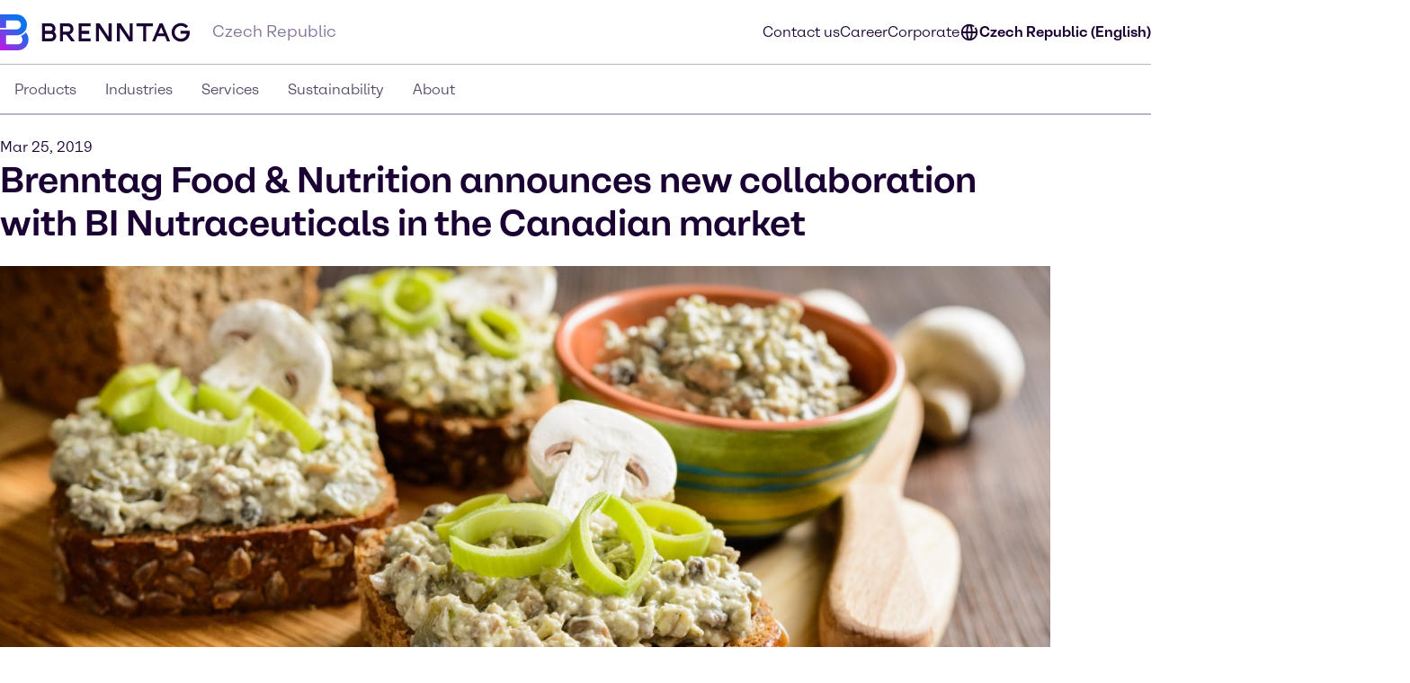

--- FILE ---
content_type: text/html;charset=utf-8
request_url: https://www.brenntag.com/en-cz/media/news/brenntag-food-and-nutrition-announces-new-collaboration-with-bi-nutraceuticals-in-the-canadian-market-3.html
body_size: 152702
content:
<!DOCTYPE html>
<html lang="en-GB">
<head><meta charset="utf-8">
<title>Brenntag Food &amp; Nutrition announces new collaboration with BI Nutraceuticals in the Canadian market | Brenntag</title>
<meta name="viewport" content="width=device-width, initial-scale=1">
<script type="application/ld+json" data-hid="81e3d80">{"@context":"https://schema.org","@type":"WebPage","url":"https://brenntag-pwa-czech-republic-nuxt3.e-spirit.cloud/en-cz/media/news/brenntag-food-and-nutrition-announces-new-collaboration-with-bi-nutraceuticals-in-the-canadian-market-3.html","name":"Brenntag Food & Nutrition announces new collaboration with BI Nutraceuticals in the Canadian market","breadcrumb":{"@type":"BreadcrumbList","itemListElement":[{"@type":"ListItem","position":1,"name":"Homepage","item":"https://brenntag-pwa-czech-republic-nuxt3.e-spirit.cloud/en-cz/"},{"@type":"ListItem","position":2,"name":"Media","item":"https://brenntag-pwa-czech-republic-nuxt3.e-spirit.cloud/en-cz/media/"},{"@type":"ListItem","position":3,"name":"News","item":"https://brenntag-pwa-czech-republic-nuxt3.e-spirit.cloud/en-cz/media/news/"},{"@type":"ListItem","position":4,"name":"Brenntag Food & Nutrition announces new collaboration with BI Nutraceuticals in the Canadian market","item":"https://brenntag-pwa-czech-republic-nuxt3.e-spirit.cloud/en-cz/media/news/brenntag-food-and-nutrition-announces-new-collaboration-with-bi-nutraceuticals-in-the-canadian-market-3.html"}]}}</script>
<link rel="icon" type="image/x-icon" sizes="48x48" href="/favicon.ico" data-ot-ignore>
<link rel="icon" type="image/svg+xml" href="/favicon.svg" data-ot-ignore>
<link rel="apple-touch-icon" type="image/png" href="/favicon-apple-touch.png" data-ot-ignore>
<link rel="manifest" href="/manifest.json" data-ot-ignore>
<link rel="canonical" href="https://www.brenntag.com/en-cz/media/news/brenntag-food-and-nutrition-announces-new-collaboration-with-bi-nutraceuticals-in-the-canadian-market-3.html" data-hid="e3fa780" data-ot-ignore>
<script type="application/ld+json" data-hid="6cd86e6">{"@context":"https://schema.org","@type":"LocalBusiness","name":"Brenntag CR s.r.o.","description":"","address":{"@type":"PostalAddress","streetAddress":"Mezi úvozy 1850/1","addressLocality":"Praha 9","postalCode":"193 00","addressCountry":"Czech Republic"},"telephone":"+420 283 096 111","sameAs":["https://www.linkedin.com/company/brenntag","https://youtube.com/c/BrenntagGlobal","https://www.facebook.com/BrenntagGlobal","https://x.com/Brenntag"]}</script>
<script type="application/ld+json" data-hid="2248d19">{"@context":"https://schema.org","@type":"NewsArticle","headline":"Brenntag Food & Nutrition announces new collaboration with BI Nutraceuticals in the Canadian market","description":null,"datePublished":null,"dateModified":"2019-03-25T12:43:00.000Z","author":{"@type":"Person","name":"Brenntag Editorial Team"},"publisher":{"@type":"Organization","name":"Brenntag","logo":{"@type":"ImageObject","url":"https://brenntagprod-media.e-spirit.cloud/06432017-be1f-41ce-8d1d-564e2a66d213/brenntag-brand-library/brenntaglogo.svg"}},"mainEntityOfPage":{"@type":"WebPage","@id":"https://brenntag-pwa-czech-republic-nuxt3.e-spirit.cloud/en-cz/media/news/brenntag-food-and-nutrition-announces-new-collaboration-with-bi-nutraceuticals-in-the-canadian-market-3.html"},"image":"https://brenntagprod-media.e-spirit.cloud/06432017-be1f-41ce-8d1d-564e2a66d213/594024032_w1472xh608.jpg","articleBody":"The Brenntag Food & Nutrition business unit of Brenntag Canada Inc., part of the Brenntag Group, the global market leader in chemical distribution, announces a new distribution agreement with BI Nutraceuticals, Inc., in the Canadian market as of March 1, 2019. BI is a global full-service manufacturer and supplier of plant-based ingredients in Rancho Dominguez, California. BI manufactures botanical, nutritional, and organic ingredients for the dietary supplement, food and beverage, personal care, and pet care industries. “Brenntag Food & Nutrition is thrilled about our new exclusive relationship in Canada,” said Eric Laramée, Industry Manager for Brenntag Food & Nutrition Canada. “BI has an extensive product line which perfectly complements our existing portfolio. Our Canadian customers will now have access to a sustainable source of botanicals and innovative plant-based fibers and proteins because of BI’s leading position in the GMO-free, natural, and organic ingredients market. This combined with Brenntag’s ability to provide market intelligence and solutions will make our customers ‘Sense the difference.’” With over 40 years of industry experience, BI’s portfolio includes powders, extracts, proteins, fibers, and vitamin mineral premixes. In addition to their years of experience, they recently completed their ISO/IEC 17025:2017 certification which indicates technical proficiency and ability of a laboratory to generate accurate and consistent data. “Brenntag has long been recognized for supporting top quality suppliers in the Canadian marketplace,” said Randy Kreienbrink, BI’s Vice President of Marketing. “Their specialized sales and marketing team provides strong technical support and extensive market knowledge to major markets including food and beverage, health and wellness, and personal care. BI’s collaboration will now allow Brenntag to widen its portfolio for healthier, natural, and on-trend ingredients. BI looks forward to a strong and successful relationship with Brenntag.”  About Brenntag Food & Nutrition:  Brenntag Food & Nutrition, part of the Brenntag Group, is a leading provider of food ingredients to the market places around the globe. We built a reputation of partnering with the best suppliers of ingredients and additives and deliver right to our customers’ needs and requirements. With more than 750 dedicated employees, a presence in 73 countries and 28 application and development centers, Brenntag Food & Nutrition provides technical expertise, tailor-made formulation and application solutions, a broad portfolio of specialty and commodity ingredients and profound industry know-how in the segments meat, poultry & fish processing, bakery & bread, dairy & ice cream, beverages, chocolate & confectionary, convenience food and fruit & vegetable processing. Brenntag Food & Nutrition makes its business partners “Sense the difference”.  About BI:  Celebrating 40 years of business, BI is a global full-service supplier of dietary supplement and functional food ingredients including whole herb powders and teas, standardized and ratio extracts, custom blends, vitamins, minerals, drum to hopper custom blends, granular ingredients and other specialty processes including time released and encapsulated ingredients. BI offers more than 200 ingredients that have been determined as safe for use in foods and beverages by the FDA or FEMA, the Flavors and Extracts Manufacturers Association. In 2002, BI pioneered a steam sterilization process, known as Protexx HP® Green Steam™, which is the industry’s only species-specific, organic sterilization method. All BI ingredients undergo stringent quality analysis that includes heavy metal, pesticide and irradiation testing. All herbal powder ingredients are also tested under the company’s Identilok® species identification process. The company has also developed a proprietary process, UltraHD®, which creates high-density herbal powders allowing for superior flow and less dusting during the manufacturing process.  For more information, visit www.binutraceuticals.com."}</script><link rel="modulepreload" as="script" crossorigin href="/en-cz/_nuxt/entry.4dfc3e7d.js" data-ot-ignore><link rel="preload" as="style" href="/en-cz/_nuxt/entry.21b63478.css" data-ot-ignore><link rel="modulepreload" as="script" crossorigin href="/en-cz/_nuxt/swiper-vue.df00a12b.js" data-ot-ignore><link rel="preload" as="style" href="/en-cz/_nuxt/swiper-vue.25ac1039.css" data-ot-ignore><link rel="modulepreload" as="script" crossorigin href="/en-cz/_nuxt/default.58c81b2e.js" data-ot-ignore><link rel="modulepreload" as="script" crossorigin href="/en-cz/_nuxt/Loading.2f556314.js" data-ot-ignore><link rel="preload" as="style" href="/en-cz/_nuxt/Loading.fc870aca.css" data-ot-ignore><link rel="modulepreload" as="script" crossorigin href="/en-cz/_nuxt/_...slug_.a751ec36.js" data-ot-ignore><link rel="prefetch" as="script" crossorigin href="/en-cz/_nuxt/ua-parser.a1650349.js" data-ot-ignore><link rel="prefetch" as="image" type="image/webp" href="/en-cz/_nuxt/brenntag-background.fcd396d7.webp" data-ot-ignore><link rel="stylesheet" href="/en-cz/_nuxt/entry.21b63478.css" data-ot-ignore><link rel="stylesheet" href="/en-cz/_nuxt/swiper-vue.25ac1039.css" data-ot-ignore><link rel="stylesheet" href="/en-cz/_nuxt/Loading.fc870aca.css" data-ot-ignore><style>.social-nav{bottom:0;color:var(--color-fg);display:none;left:0;min-width:var(--min-width);pointer-events:none;position:fixed;transform:translateY(100%);transition:transform .5s ease-in-out,opacity .5s ease-in-out;width:100%;z-index:1000}.theme-light .social-nav{--color-bg:rgba(var(--colors-dark-purple));--color-fg:rgba(var(--colors-white));--color-border:rgba(var(--colors-neutral-700))}.theme-dark .social-nav{--color-bg:rgba(var(--colors-white));--color-fg:rgba(var(--colors-dark-purple));--color-border:rgba(var(--colors-neutral-300))}.social-nav--display-mobile{display:block}.social-nav .desktop-icon{display:none}.social-nav .mobile-icon{display:block}.social-nav .social-nav-container-head{cursor:pointer;margin-bottom:1.5rem;width:100%}.social-nav .social-nav-container{align-items:center;background-color:var(--color-bg);border:.125rem solid var(--color-border);bottom:0;display:flex;flex-direction:column;height:100vh;opacity:0;padding:1.5rem;pointer-events:none;transition:transform .5s ease-in-out,opacity .5s ease-in-out;width:100%}.social-nav .social-nav-container .social-nav-content{display:flex;flex-direction:column;gap:1.5rem;text-align:left;width:15.5rem}.social-nav .social-nav-container .social-nav-content--links{display:flex;flex-direction:column;gap:1rem}.social-nav .social-nav-container .social-nav-content p{margin:0;padding:0}.social-nav .social-nav-container .social-nav-content .social-nav-content-location,.social-nav .social-nav-container .social-nav-content .social-nav-content-mail{align-items:center;display:flex;gap:.4375rem;justify-content:center}.social-nav .social-nav-container .social-nav-content-share .social-nav-content-share-button{align-items:center;display:flex;justify-content:space-between;margin-top:1rem}.social-nav .social-nav-container .social-nav-content-share .social-nav-content-share-button a{align-items:center;border:.125rem solid var(--color-fg);color:var(--color-fg);display:flex;flex-direction:column;height:3.375rem;justify-content:center;width:3.375rem}.social-nav .social-nav-sticky{background-color:var(--color-bg);border:.125rem solid var(--color-border);cursor:pointer;opacity:1;pointer-events:all;position:absolute;top:0;transform:translateY(-100%);transition:transform .5s ease-in-out,opacity .5s ease-in-out;width:100%;z-index:2}.social-nav .social-nav-sticky .social-nav-sticky-content{align-content:center;align-items:center;display:flex;flex-direction:row;flex-wrap:nowrap;justify-content:center;padding:1rem}.social-nav .social-nav-sticky .social-nav-sticky-content p{align-self:auto;flex:1 1 auto;font-weight:700;order:0;text-align:center}.social-nav .social-nav-sticky .social-nav-sticky-content svg{align-self:auto;flex:0 1 auto;order:0;transform:rotate(90deg)}.social-nav.active{transform:translateX(0) translateY(0)}.social-nav.active .social-nav-container{opacity:1;pointer-events:all}.social-nav.active .social-nav-sticky{opacity:0;pointer-events:none}@media screen and (min-width:60.125rem){.social-nav{display:none;height:23.5rem;left:auto;right:0;text-align:right;top:30%;transform:translateX(0) translateY(0)}.social-nav .desktop-icon,.social-nav--display-desktop{display:block}.social-nav .mobile-icon{display:none}.social-nav .social-nav-container{bottom:auto;height:auto;padding:1rem;position:absolute;right:0;top:0;transform:translateX(100%);width:-moz-min-content;width:min-content}.social-nav .social-nav-container .social-nav-container-head{align-content:stretch;align-items:flex-start;display:flex;flex-direction:column;flex-wrap:nowrap;justify-content:flex-start}.social-nav .social-nav-container .social-nav-container-head div{align-self:flex-end;flex:0 1 auto;order:0}.social-nav .social-nav-container .social-nav-container-head p{align-self:auto;flex:0 1 auto;margin:0;order:0}.social-nav .social-nav-sticky{display:inline-block;height:9.375rem;right:0;transform:translateX(0);width:3.5rem}.social-nav .social-nav-sticky .social-nav-sticky-content{flex-direction:column-reverse;height:100%;padding:.9375rem;width:100%}.social-nav .social-nav-sticky .social-nav-sticky-content p{font-weight:700;transform:rotate(180deg);writing-mode:vertical-lr}.social-nav .social-nav-sticky .social-nav-sticky-content svg{transform:rotate(0);transition:transform .5s ease}.social-nav .social-nav-sticky .social-nav-sticky-content .chevron-active svg{transform:rotate(180deg)}.social-nav.active .social-nav-container{transform:translateX(0) translateY(0)}.social-nav.active .social-nav-sticky{pointer-events:all;transform:translateX(100%)}}</style><style>.hljs{background:#292a2f;color:#dfdfe0;display:block;overflow-x:auto;padding:.5em}.hljs-comment,.hljs-quote{color:#a5b0bd;font-style:italic}.hljs-doctag,.hljs-formula,.hljs-keyword{color:#ef81b0}.hljs-deletion,.hljs-name,.hljs-section,.hljs-selector-tag,.hljs-subst{color:#dfdfe0}.hljs-literal{color:#ef81b0}.hljs-addition,.hljs-attribute,.hljs-meta-string,.hljs-regexp,.hljs-string{color:#f08875}.hljs-built_in,.hljs-class .hljs-title{color:#dfdfe0}.hljs-number{color:#d5ca86}.hljs-attr,.hljs-selector-attr,.hljs-selector-class,.hljs-selector-pseudo,.hljs-template-variable,.hljs-type,.hljs-variable{color:#bbf0e4}.hljs-bullet,.hljs-link,.hljs-meta,.hljs-selector-id,.hljs-symbol,.hljs-title{color:#dfdfe0}.hljs-emphasis{font-style:italic}.hljs-strong{font-weight:700}.hljs-link{text-decoration:underline}</style><style>.text-link{--color-link-text:var(--colors-blue-600);color:rgb(var(--color-link-text))}.text-link.text-link--theme-dark,.theme-dark .text-link{--color-link-text:var(--colors-blue-300)}.text-link:hover{--color-link-text:var(--colors-blue-500)}.text-link:hover.text-link--theme-dark,.theme-dark .text-link:hover{--color-link-text:var(--colors-blue-400)}.text-link:active{--color-link-text:var(--colors-blue-700)}.text-link:active.text-link--theme-dark,.theme-dark .text-link:active{--color-link-text:var(--colors-blue-600)}.text-link:focus-visible{--color-link-text:var(--colors-blue-600)}.text-link:focus-visible.text-link--theme-dark,.theme-dark .text-link:focus-visible{--color-link-text:var(--colors-blue-300)}.text-link.disabled,.text-link[disabled]{--color-link-text:var(--colors-neutral-300)}.text-link.disabled.text-link--theme-dark,.text-link[disabled].text-link--theme-dark,.theme-dark .text-link.disabled,.theme-dark .text-link[disabled]{--color-link-text:var(--colors-neutral-700)}.text-link:visited{--color-link-text:var(--colors-indigo-600)}.text-link:visited.text-link--theme-dark,.theme-dark .text-link:visited{--color-link-text:var(--colors-indigo-300)}.text-link:visited:hover{--color-link-text:var(--colors-indigo-500)}.text-link:visited:hover.text-link--theme-dark,.theme-dark .text-link:visited:hover{--color-link-text:var(--colors-indigo-400)}.text-link:visited:active{--color-link-text:var(--colors-indigo-700)}.text-link:visited:active.text-link--theme-dark,.theme-dark .text-link:visited:active{--color-link-text:var(--colors-indigo-600)}.text-link:visited:focus-visible{--color-link-text:var(--colors-indigo-600)}.text-link:visited:focus-visible.text-link--theme-dark,.theme-dark .text-link:visited:focus-visible{--color-link-text:var(--colors-indigo-300)}</style><style>.list[data-v-baa51dcf]{background:inherit;color:inherit;padding-left:.5rem;text-align:left}.text-content--center-text .list[data-v-baa51dcf]{margin:auto;width:-moz-fit-content;width:fit-content}.text-content--center-text .list .list[data-v-baa51dcf]{margin:unset;width:auto}.text-center>.list[data-v-baa51dcf]{display:inline-block}</style><style>@charset "UTF-8";li[data-v-87923502]{padding-left:1.5rem;position:relative}li span[data-v-87923502]{margin-bottom:.5rem}li[data-v-87923502]:before{content:"■";font-size:calc(var(--font-size-xs) - 1px);left:0;min-width:1rem;position:absolute;text-align:center;top:.0625rem}li li[data-v-87923502]:before{content:"□";font-size:var(--font-size-xs)}</style><style>.paragraph{margin-bottom:1.25rem}@media (min-width:60.125rem){.paragraph{margin-bottom:1rem}}.paragraph+h2,.paragraph+h3{padding-top:.5rem}</style><style>.th-right[data-v-a3dac396]{text-align:right}.th-center[data-v-a3dac396]{text-align:center}.th-left[data-v-a3dac396]{text-align:left}.th-justify[data-v-a3dac396]{text-align:justify}</style><style>.td-right[data-v-5111b747]{text-align:right}.td-center[data-v-5111b747]{text-align:center}.td-left[data-v-5111b747]{text-align:left}.td-justify[data-v-5111b747]{text-align:justify}</style><style>.table-wrapper{overflow-x:auto;scrollbar-color:rgb(var(--colors-dark-purple)) rgb(var(--colors-neutral-100));scrollbar-width:thin}.table-wrapper::-webkit-scrollbar{height:8px;width:auto}.table-wrapper::-webkit-scrollbar-track{background:rgb(var(--colors-neutral-100));border-bottom:1px solid rgb(var(--colors-neutral-300));border-right:none;border-top:1px solid rgb(var(--colors-dark-purple))}.table-wrapper::-webkit-scrollbar-thumb{background-color:rgb(var(--colors-dark-purple));border:none;border-radius:0}.table-wrapper::-moz-scrollbar{height:8px;width:auto}.table-wrapper::-moz-scrollbar-track{background:rgb(var(--colors-neutral-100));border-bottom:1px solid rgb(var(--colors-neutral-300));border-right:none;border-top:1px solid rgb(var(--colors-dark-purple))}.table-wrapper::-moz-scrollbar-thumb{background-color:rgb(var(--colors-dark-purple));border:none;border-radius:0}.theme-dark .table-wrapper{scrollbar-color:rgb(var(--colors-white)) rgb(var(--colors-neutral-900));scrollbar-width:thin}.theme-dark .table-wrapper::-webkit-scrollbar{height:8px;width:auto}.theme-dark .table-wrapper::-webkit-scrollbar-track{background:rgb(var(--colors-neutral-900));border-bottom:1px solid rgb(var(--colors-neutral-700));border-right:none;border-top:1px solid rgb(var(--colors-white))}.theme-dark .table-wrapper::-webkit-scrollbar-thumb{background-color:rgb(var(--colors-white));border:none;border-radius:0}.theme-dark .table-wrapper::-moz-scrollbar{height:8px;width:auto}.theme-dark .table-wrapper::-moz-scrollbar-track{background:rgb(var(--colors-neutral-900));border-bottom:1px solid rgb(var(--colors-neutral-700));border-right:none;border-top:1px solid rgb(var(--colors-white))}.theme-dark .table-wrapper::-moz-scrollbar-thumb{background-color:rgb(var(--colors-white));border:none;border-radius:0}.table-wrapper .table{display:table;min-width:100%}.theme-dark .table-wrapper .table{border:.0625rem solid rgb(var(--colors-neutral-700));color:rgb(var(--colors-white))}.table-wrapper .table table{border-collapse:separate;border-color:inherit;text-indent:0}.table-wrapper .table tbody,.table-wrapper .table thead{border:.0625rem solid rgb(var(--colors-neutral-300))}.theme-dark .table-wrapper .table tbody,.theme-dark .table-wrapper .table thead{border:.0625rem solid rgb(var(--colors-neutral-700))}.table-wrapper .table tbody tr{border-bottom:.0625rem solid rgb(var(--colors-neutral-300));border-top:.0625rem solid rgb(var(--colors-neutral-300))}.theme-dark .table-wrapper .table tbody tr{border-bottom:.0625rem solid rgb(var(--colors-neutral-700));border-top:.0625rem solid rgb(var(--colors-neutral-700))}.table-wrapper .table tbody tr:hover{background:rgb(var(--colors-neutral-200));border-bottom:.0625rem solid rgb(var(--colors-dark-purple))}.theme-dark .table-wrapper .table tbody tr:hover{background:rgb(var(--colors-neutral-700));border-bottom:.0625rem solid rgb(var(--colors-white))}.table-wrapper .table tbody tr:active{background:rgb(var(--colors-neutral-300));border-bottom:.0625rem solid rgb(var(--colors-dark-purple))}.theme-dark .table-wrapper .table tbody tr:active{background:rgb(var(--colors-neutral-800));border-bottom:.0625rem solid rgb(var(--colors-white))}.table-wrapper .table tbody tr:focus-visible{border:.0625rem solid rgb(var(--colors-dark-purple));outline:none}.table-wrapper .table tbody tr:focus-visible td{border-bottom:.0625rem solid rgb(var(--colors-dark-purple));border-top:.0625rem solid rgb(var(--colors-dark-purple))}.theme-dark .table-wrapper .table tbody tr:focus-visible{border-bottom:none;border:.0625rem solid rgb(var(--colors-white))}.theme-dark .table-wrapper .table tbody tr:focus-visible td{border-bottom:.0625rem solid rgb(var(--colors-white));border-top:.0625rem solid rgb(var(--colors-white))}.table-wrapper .table tbody tr[disabled]{background:rgb(var(--colors-neutral-300));border-bottom:.0625rem solid rgb(var(--colors-neutral-300));color:rgb(var(--colors-neutral-300))}.theme-dark .table-wrapper .table tbody tr[disabled]{background:rgb(var(--colors-neutral-700));border-bottom:.0625rem solid rgb(var(--colors-neutral-700));color:rgb(var(--colors-neutral-700))}.table-wrapper .table thead{background:rgb(var(--colors-tan-100))}.theme-dark .table-wrapper .table thead{background:rgb(var(--colors-neutral-800))}.table-wrapper .table thead tr{border-bottom:.0625rem solid rgb(var(--colors-dark-purple))}.table-wrapper .table thead tr:hover{background:rgb(var(--colors-tan-200))}.theme-dark .table-wrapper .table thead tr:hover{background:rgb(var(--colors-neutral-700))}.table-wrapper .table thead tr:active{background:rgb(var(--colors-tan-300))}.theme-dark .table-wrapper .table thead tr:active{background:rgb(var(--colors-neutral-900))}.table-wrapper .table thead tr:focus-visible{background:rgb(var(--colors-tan-100));border:.125rem solid rgb(var(--colors-dark-purple));outline:none}.theme-dark .table-wrapper .table thead tr:focus-visible{border-bottom:none;border:.125rem solid rgb(var(--colors-white))}.table-wrapper .table thead tr[disabled]{background:rgb(var(--colors-neutral-100));border-bottom:.0625rem solid rgb(var(--colors-dark-purple));color:rgb(var(--colors-neutral-400))}.theme-dark .table-wrapper .table thead tr[disabled]{background:rgb(var(--colors-neutral-900));color:rgb(var(--colors-neutral-600))}.theme-dark .table-wrapper .table thead tr,.theme-dark .table-wrapper .table thead tr[disabled]{border-bottom:.0625rem solid rgb(var(--colors-white))}.table-wrapper .table thead tr th{font-weight:800}.table-wrapper .table td,.table-wrapper .table th{padding-left:1rem;padding-right:0}.table-wrapper .table td:last-child,.table-wrapper .table th:last-child{padding-right:1rem}.table-wrapper .table th{padding-block:1rem}.table-wrapper .table td{font-size:var(--text-xs);line-height:1.25rem;padding-block:1.125rem}</style><style>.accordion--card--button[data-v-df7c1554]{border-bottom:.0625rem solid var(--fg);display:flex;justify-content:space-between;padding:1rem 1.5rem;text-align:left;width:100%}.accordion--card--button svg[data-v-df7c1554]{flex:0 0 auto;transition:rotate .25s ease-in-out}.accordion--card--button[aria-expanded=true] svg[data-v-df7c1554]{rotate:180deg}.accordion--card--button[data-v-df7c1554]:hover{background-color:var(--hover)}.accordion--card--button[data-v-df7c1554]:active{background-color:var(--pressed)}.accordion--card--button[data-v-df7c1554]:focus{outline:none}.accordion--card--button[data-v-df7c1554]:focus-visible{border-color:transparent;outline:.125rem solid var(--fg)}.accordion--card dd[data-v-df7c1554]{display:grid;grid-template-rows:0fr;transition:all .25s ease-in-out}.accordion--card dd>div[data-v-df7c1554]{overflow:hidden}.accordion--card dd>div>div[data-v-df7c1554]{padding:1.5rem}.accordion--card dd.active[data-v-df7c1554]{grid-template-rows:1fr}.accordion--card dd.prevent-tabbing[data-v-df7c1554]{visibility:hidden}</style><style>.accordion{--fg:rgb(var(--colors-dark-purple));--hover:rgb(var(--colors-neutral-100));--pressed:rgb(var(--colors-neutral-200));--fg-caption:rgb(var(--colors-dark-purple));--fg-footnote:rgb(var(--colors-neutral-400));background-color:var(--bg);color:var(--fg);padding:3rem .5rem}.accordion.tan{--bg:rgb(var(--colors-tan-100))}.theme-dark .accordion{--fg:rgb(var(--colors-white));--hover:rgb(var(--colors-neutral-800));--pressed:rgb(var(--colors-neutral-600));--fg-caption:rgb(var(--colors-white));--fg-footnote:rgb(var(--colors-neutral-400))}.theme-dark .accordion.tan{--bg:rgb(var(--colors-neutral-900))}@media screen and (min-width:60.125rem){.accordion{padding:3rem}}.accordion--header--intro{margin-bottom:1.5rem}.accordion .accordion-caption,.accordion .accordion-footnote{margin-top:1rem}.accordion .accordion-caption .paragraph,.accordion .accordion-footnote .paragraph{font-size:var(--font-size-xs);line-height:1.125rem;margin-bottom:0}.accordion .accordion-caption{color:var(--fg-caption)}.accordion .accordion-footnote{color:var(--fg-footnote)}</style><style>.icons[data-v-57e1adaf]{display:flex;flex-direction:row;flex-wrap:wrap}.icons .icon-wrapper[data-v-57e1adaf]{align-items:center;border:.0625rem solid #ccc;display:flex;flex:1 1 10%;flex-direction:column;margin:.5rem;padding:1rem;text-align:center}</style><style>.download{--color-fg:rgba(var(--colors-dark-purple));--color-bg:rgba(var(--colors-white));background-color:var(--color-bg);color:var(--color-fg);padding-block:3rem}.theme-dark .download{--color-fg:rgb(var(--colors-white));--color-bg:rgb(var(--colors-dark-purple))}.download--tile{border:.0625rem solid var(--color-fg);display:flex;padding:1rem}.download--tile .icon{align-content:center;background-color:rgb(var(--colors-tan-100));border:.0625rem solid rgb(var(--colors-neutral-300));color:var(--color-fg);display:grid;flex:0 0 3rem;height:3rem;justify-content:center;width:3rem}.theme-dark .download--tile .icon{background-color:rgba(var(--colors-neutral-900));border-color:rgba(var(--colors-neutral-700))}.download--tile .text{margin-left:1rem}.download--tile .text .download-title{font-weight:800}.download--tile .text .download-details{color:rgb(var(--colors-neutral-500));font-weight:800}.theme-dark .download--tile .text .download-details{color:rgba(var(--colors-neutral-300))}.download--tile .text .download-details .size{border-left:.0625rem solid rgb(var(--colors-neutral-500));font-weight:400;margin-left:1rem;padding-left:1rem}.download--tile:hover{background-color:rgb(var(--colors-neutral-800));border:.0625rem solid var(--color-fg)}.theme-dark .download--tile:hover{background-color:rgba(var(--colors-neutral-100))}.download--tile:hover .download-title{color:var(--color-bg)}.download--tile:hover .download-size{color:rgb(var(--colors-neutral-300))}.theme-dark .download--tile:hover .download-size{color:rgb(var(--colors-neutral-600))}.download--tile:hover .icon{background-color:rgb(var(--colors-neutral-700));border-color:transparent;color:var(--color-bg)}.theme-dark .download--tile:hover .icon{background-color:rgb(var(--colors-white));border-color:rgb(var(--colors-neutral-300))}.download--tile:active{--color-fg:rgb(var(--colors-neutral-100));background-color:rgb(var(--colors-neutral-900))}.theme-dark .download--tile:active{background-color:rgb(var(--colors-neutral-200));border-color:rgb(var(--colors-dark-purple))}.download--tile:active .download-title{color:var(--color-bg)}.download--tile:active .download-size{color:rgb(var(--colors-neutral-400))}.theme-dark .download--tile:active .download-size{color:rgb(var(--colors-neutral-700))}.download--tile:active .icon{background-color:rgb(var(--colors-neutral-800));border-color:rgb(var(--colors-neutral-700));color:var(--color-bg)}.theme-dark .download--tile:active .icon{background-color:rgb(var(--colors-neutral-100));border-color:rgb(var(--colors-neutral-300))}.download--tile:focus{outline:none}.download--tile:focus-visible{background-color:rgb(var(--colors-neutral-800));outline:.125rem solid rgb(var(--colors-neutral-800));outline-offset:.125rem}.theme-dark .download--tile:focus-visible{background-color:rgb(var(--colors-neutral-100));border-color:rgb(var(--colors-dark-purple))}.download--tile:focus-visible .download-title{color:rgba(var(--colors-white))}.theme-dark .download--tile:focus-visible .download-title{color:rgba(var(--colors-dark-purple))}.download--tile:focus-visible .download-size{color:rgb(var(--colors-neutral-300))}.theme-dark .download--tile:focus-visible .download-size{color:rgb(var(--colors-neutral-600))}.download--tile:focus-visible .icon{background-color:rgb(var(--colors-neutral-700));border-color:transparent;color:rgba(var(--colors-white))}.theme-dark .download--tile:focus-visible .icon{background-color:var(--color-fg);border-color:rgb(var(--colors-neutral-300));color:rgba(var(--colors-dark-purple))}.theme-dark .download--tile:focus-visible{outline:.125rem solid var(--color-fg)}.download--tile.inactive{border-color:rgb(var(--colors-neutral-300));pointer-events:none}.theme-dark .download--tile.inactive{border-color:rgb(var(--colors-neutral-700))}.download--tile.inactive .icon{background-color:transparent;border-color:rgb(var(--colors-neutral-300))}.theme-dark .download--tile.inactive .icon{border-color:rgb(var(--colors-neutral-700))}.download--tile.inactive .download-size,.download--tile.inactive .download-title,.download--tile.inactive .icon{color:rgb(var(--colors-neutral-300))}.theme-dark .download--tile.inactive .download-size,.theme-dark .download--tile.inactive .download-title,.theme-dark .download--tile.inactive .icon{color:rgb(var(--colors-neutral-700))}.download--tile.inactive .download-size .format,.download--tile.inactive .download-title .format,.download--tile.inactive .icon .format{border-right-color:rgb(var(--colors-neutral-300))}.theme-dark .download--tile.inactive .download-size .format,.theme-dark .download--tile.inactive .download-title .format,.theme-dark .download--tile.inactive .icon .format{border-right-color:rgb(var(--colors-neutral-700))}</style><style>.download{--color-fg:rgba(var(--colors-dark-purple));--color-bg:rgba(var(--colors-white));background-color:var(--color-bg);color:var(--color-fg);padding-block:3rem}.theme-dark .download{--color-fg:rgb(var(--colors-white));--color-bg:rgb(var(--colors-dark-purple))}.download--content{margin:auto;padding-inline:2rem}@media screen and (min-width:48rem){.download--content{padding-inline:3rem}}.download--content--grid{display:grid;gap:1rem;margin-top:1.5rem}@media screen and (min-width:48rem){.download--content--grid{grid-template-columns:repeat(2,minmax(0,1fr))}}@media screen and (min-width:60.125rem){.download--content--grid{grid-template-columns:repeat(3,minmax(0,1fr));margin-top:3rem}}</style><style>.contact-profile-card{border:.0625rem solid;display:flex;flex-direction:column}.contact-profile-card .text{display:flex;flex-direction:column;height:100%;justify-content:space-between;padding:1.5rem}@media screen and (min-width:60.125rem){[data-length="1"] .contact-profile-card{display:grid;grid-template:"image name" "image contact" "image social"/20rem 1fr}[data-length="1"] .contact-profile-card .image img{height:100%;max-width:20rem;-o-object-fit:cover;object-fit:cover;width:100%}}.contact-profile-card .image{grid-area:image}.contact-profile-card .image img{width:100%}.contact-profile-card .name{grid-area:name;margin-bottom:2.5rem}.contact-profile-card .contact{grid-area:contact}.contact-profile-card .social{grid-area:social}.contact-profile-card .contact-profile-card-headline{font-weight:700;margin-bottom:1rem}.contact-profile-card .contact>:not(:last-child){display:flex;margin-bottom:1rem}.theme-brenntag-reskin .contact-profile-card,.theme-light .contact-profile-card{--fg:rgb(var(--colors-dark-purple));--bg:rgb(var(--colors-white));border-color:rgba(var(--colors-neutral-300))}.theme-brenntag-reskin .contact-profile-card .click-link-light,.theme-light .contact-profile-card .click-link-light{color:rgb(var(--colors-accent-600));font-weight:700;line-height:1.5rem}.theme-brenntag-reskin .contact-profile-card .click-link-light:focus,.theme-light .contact-profile-card .click-link-light:focus{color:rgb(var(--colors-accent-600))}.theme-brenntag-reskin .contact-profile-card .click-link-light:visited,.theme-light .contact-profile-card .click-link-light:visited{color:rgb(var(--colors-purple-700))}.theme-brenntag-reskin .contact-profile-card .click-link-light:hover,.theme-light .contact-profile-card .click-link-light:hover{color:rgb(var(--colors-accent-500))}.theme-dark .contact-profile-card{--fg:rgb(var(--colors-white));--bg:rgb(var(--colors-dark-purple));border-color:rgba(var(--colors-neutral-700))}.theme-dark .contact-profile-card .click-link-dark{color:rgb(var(--colors-accent-300));font-weight:700;line-height:1.5rem}.theme-dark .contact-profile-card .click-link-dark:focus{color:rgb(var(--colors-accent-300))}.theme-dark .contact-profile-card .click-link-dark:visited{color:rgb(var(--colors-purple-600))}.theme-dark .contact-profile-card .click-link-dark:hover{color:rgb(var(--colors-accent-400))}.contact-profile-card .contact-profile-card-email{display:flex}.contact-profile-card .contact-profile-card-icon{margin-right:.625rem}.contact-profile-card .contact-profile-card-email a,.contact-profile-card .contact-profile-card-phone a{overflow:hidden;text-overflow:ellipsis}.contact-profile-card .linkedin-icon{display:flex;height:auto;width:-moz-max-content;width:max-content}.contact-profile-card .linkedin-icon .theme-brenntag-reskin,.contact-profile-card .linkedin-icon .theme-light{color:rgb(var(--colors-accent-300))}.contact-profile-card .linkedin-icon .theme-dark{color:#fff!important}</style><style>.contact-profile{--distance-horizontal:1.5rem;--distance-vertical:3rem;background-color:var(--bg);color:var(--fg);padding:var(--distance-vertical) 0}.theme-light .contact-profile{--fg:rgb(var(--colors-dark-purple));--bg:rgb(var(--colors-white))}.theme-dark .contact-profile{--fg:rgb(var(--colors-white));--bg:rgb(var(--colors-dark-purple))}.contact-profile .content{grid-gap:var(--distance-vertical) 2rem;display:flex;flex-direction:column}@media screen and (min-width:48rem){.contact-profile .content{display:grid;grid-template:"heading" "items"}.contact-profile .content[data-length="1"],.contact-profile .content[data-length="2"]{grid-template:"heading items"/1fr 2fr}}.contact-profile .contact-profile-text-container{grid-area:heading}@media screen and (min-width:60.125rem){.contact-profile :not([data-length="1"],[data-length="2"]) .contact-profile-text-container{text-align:center}}.contact-profile .contact-profile-headline{margin-bottom:var(--distance-horizontal)}.contact-profile .items{grid-gap:var(--distance-vertical) 2rem;display:flex;flex-direction:column;grid-area:items}@media screen and (min-width:48rem){.contact-profile .items{display:grid;grid-template-columns:repeat(6,1fr)}.contact-profile .items>li{grid-column:span 2}}.contact-profile [data-length="1"] .items>li{grid-column:span 6}.contact-profile [data-length="2"] .items>li{grid-column:span 3}@media screen and (min-width:60.125rem){.regional-news .contact-profile .contact-profile-text-container{text-align:left}}</style><style>.article-header-image[data-v-9968d4fe]{height:auto;margin-bottom:1rem;width:100%}.not-published-hint[data-v-9968d4fe]{background-color:rgba(var(--colors-red-300))}.not-published-hint svg[data-v-9968d4fe]{display:inline-block}</style><style>.case-studies--form{background-color:rgba(var(--color-bg));color:rgba(var(--color-fg));margin-bottom:3rem;padding:4rem 1rem;padding-inline:1rem;position:relative}.theme-light .case-studies--form{--color-fg:var(--colors-dark-purple);--color-bg:var(--colors-tan-100);--color-bg-input:var(--colors-white);--color-placeholder:var(--colors-neutral-400);--color-border:var(--colors-neutral-300);--color-border-default:var(--colors-neutral-300);--color-border-hover:var(--colors-dark-purple);--color-border-focused:var(--colors-blue-500);--color-border-inactive:var(--colors-neutral-300);--color-icon:var(--colors-neutral-700)}.theme-dark .case-studies--form{--color-fg:var(--colors-white);--color-bg:var(--colors-neutral-900);--color-bg-input:var(--colors-dark-purple);--color-placeholder:var(--colors-neutral-500);--color-border:var(--colors-neutral-700);--color-border-default:var(--colors-neutral-700);--color-border-hover:var(--colors-white);--color-border-focused:var(--colors-blue-400);--color-border-inactive:var(--colors-neutral-700);--color-icon:var(--colors-neutral-300)}.case-studies--form-content{margin-inline:auto;max-width:72.5rem}.case-studies--form .h4{padding-bottom:1.5rem;padding-top:.5rem}.case-studies--form form{display:flex;flex-direction:row;flex-wrap:wrap;gap:1rem;justify-content:center;margin-top:3rem;margin-inline:auto;max-width:37.5rem;width:100%}.case-studies--form form .input-wrapper{align-items:center;display:flex;flex:1 0 100%;flex-direction:row;position:relative}@media screen and (min-width:60.125rem){.case-studies--form form .input-wrapper{flex:1 0 auto}}.case-studies--form form button{flex:1 0 100%;justify-content:center}@media screen and (min-width:60.125rem){.case-studies--form form button{flex:0 0 auto}}.case-studies--form form svg.search{left:1rem;pointer-events:none;position:absolute}.case-studies--form form input{background-color:rgba(var(--color-bg-input));border:none;color:rgba(var(--color-fg));line-height:3.5rem;outline-color:rgba(var(--color-border-default));outline-offset:-1px;outline-style:solid;outline-width:.0625rem;padding-inline:3rem 1rem;width:100%}.case-studies--form form input:hover{outline-color:rgba(var(--color-border-hover))}.case-studies--form form input:focus-visible{outline-color:rgba(var(--color-border-focused));outline-offset:-3px;outline-width:.1875rem}.case-studies--form form input:not(:-moz-placeholder-shown){color:rgba(var(--color-fg))}.case-studies--form form input:not(:placeholder-shown){color:rgba(var(--color-fg))}.case-studies--form form input ::-moz-placeholder{color:rgba(var(--color-placeholder))}.case-studies--form form input ::placeholder{color:rgba(var(--color-placeholder))}.case-studies--form form input.has-speech-recognition{padding-right:3rem}</style><style>@charset "UTF-8";.facet-entry{display:flex;flex-direction:row;flex-wrap:nowrap;gap:.5rem;line-height:1.5rem;padding:.5rem}.theme-light .facet-entry{--color-border:var(--colors-neutral-700);--color-border-checked:var(--colors-dark-purple);--color-bg:var(--colors-white);--color-bg-checked:var(--colors-dark-purple);--color-checkmark:var(--colors-white)}.theme-dark .facet-entry{--color-border:var(--colors-neutral-300);--color-border-checked:var(--colors-neutral-300);--color-bg:var(--colors-dark-purple);--color-bg-checked:var(--colors-white);--color-checkmark:var(--colors-dark-purple)}.facet-entry input,.facet-entry label{cursor:pointer}.facet-entry input{-webkit-appearance:none;-moz-appearance:none;appearance:none;flex:0 0 auto;height:1.5rem;position:relative;width:1.5rem}.facet-entry input:after{background-color:rgba(var(--color-bg));border:.125rem solid rgba(var(--color-border));content:"";inset:0;line-height:1.5rem;position:absolute;text-align:center}.facet-entry input:checked:after{background-color:rgba(var(--color-bg-checked));border-color:rgba(var(--color-border-checked));color:rgba(var(--color-checkmark));content:"✔"}</style><style>.case-studies--filter-facet{border-top:.0625rem solid rgb(var(--color-border))}.theme-light .case-studies--filter-facet{--color-scrollbar-track:rgb(var(--colors-neutral-100));--color-scrollbar-face:rgb(var(--colors-neutral-500))}.theme-dark .case-studies--filter-facet{--color-scrollbar-track:rgb(var(--colors-neutral-500));--color-scrollbar-face:rgb(var(--colors-white))}.case-studies--filter-facet:first-child{border-top:none}.case-studies--filter-facet .header{font-weight:700;padding-block:1rem}.case-studies--filter-facet--list{display:flex;flex-direction:column;gap:.5rem;max-height:24rem;overflow:auto;scrollbar-color:var(--color-scrollbar-face) var(--color-scrollbar-track);scrollbar-width:thin}.case-studies--filter-facet--expander{color:rgba(var(--colors-blue-500));font-weight:700;line-height:1.25rem;margin-top:.5rem;padding-block:.5rem}</style><style>.case-studies--suggestion-box{--color-bg:var(--colors-tan-100);background-color:rgb(var(--color-bg));display:none;flex-direction:column;gap:1rem;padding:1.2rem}.theme-dark .case-studies--suggestion-box{--color-bg:var(--colors-neutral-900)}.case-studies--suggestion-box .paragraph:last-child{margin-bottom:0}@media screen and (max-width:59.125rem){.case-studies--suggestion-box.case-studies--suggestion-box--mobile{display:flex}}@media screen and (min-width:60.125rem){.case-studies--suggestion-box{margin-top:3rem}.case-studies--suggestion-box.case-studies--suggestion-box--desktop{display:flex}}@media screen and (max-width:59.125rem){.case-studies--results-list+.case-studies--suggestion-box{margin-top:2.5rem}}</style><style>.case-studies--filters{--color-bg:var(--colors-white);--color-border:var(--colors-neutral-200);--color-bg-button:var(--colors-white);gap:.5rem}.theme-dark .case-studies--filters{--color-bg:var(--colors-dark-purple);--color-border:var(--colors-neutral-800);--color-bg-button:var(--colors-dark-purple)}@media screen and (max-width:59.125rem){.case-studies--filters{--color-bg:var(--colors-neutral-50);--color-border:var(--colors-neutral-200);--color-bg-button:var(--colors-white)}.theme-dark .case-studies--filters{--color-bg:var(--colors-dark-purple);--color-border:var(--colors-neutral-800);--color-bg-button:var(--colors-dark-purple)}}.case-studies--filters-facets{display:flex;flex-direction:column;gap:.5rem}@media screen and (max-width:59.125rem){.case-studies--filters-facets{padding-inline:1rem}}.case-studies--filters .headline{align-items:center;display:flex;justify-content:space-between}.case-studies--filters .headline button{display:none}.case-studies--filters-mobile-buttons{align-content:flex-start;background-color:rgb(var(--color-bg-button));border-top:.0625rem solid rgb(var(--color-border));display:none;flex-direction:row;flex-wrap:wrap;gap:.5rem;padding-block:1.5rem;padding-inline:1rem}.case-studies--filters-mobile-buttons button{flex:1 1 auto;justify-content:center}@media screen and (max-width:59.125rem){.case-studies--filters{background-color:rgb(var(--color-bg));display:none;flex-direction:column;inset:0;position:fixed;z-index:10000}.case-studies--filters.is-open-mobile{display:flex}.case-studies--filters-scrollable{flex:0 1 auto;overflow-y:auto}.case-studies--filters-mobile-buttons{display:flex;flex:1 1 auto}.case-studies--filters .headline{border-bottom:.0625rem solid rgb(var(--color-border));padding:1rem}.case-studies--filters .headline button{display:inline-block}}@media screen and (min-width:60.125rem){.case-studies--filters{grid-area:filters;padding-top:1rem}}</style><style>.case-studies--pills{--color-bg:var(--colors-neutral-100);display:flex;flex-wrap:wrap;gap:.5rem;margin-bottom:2rem}.theme-dark .case-studies--pills{--color-bg:var(--colors-neutral-800)}.case-studies--pills .pill{align-items:center;background-color:rgb(var(--color-bg));display:flex;gap:.5rem;padding:.25rem}.case-studies--pills .pill span{margin-inline:.5rem}.case-studies--pills .clear-all{font-weight:700;padding-inline:1rem}</style><style>.case-study--modal{align-items:center;display:flex;inset:0;justify-content:center;position:fixed;z-index:10000}.theme-light .case-study--modal{--color-bg:var(--colors-white);--color-bg-study:var(--colors-tan-100)}.theme-dark .case-study--modal{--color-bg:var(--colors-dark-purple);--color-bg-study:var(--colors-neutral-900)}.case-study--modal--background{background-color:rgba(var(--colors-black),.48);inset:0;position:absolute}.case-study--modal--content{background-color:rgb(var(--color-bg));border:.0625rem solid rgb(var(--colors-neutral-300));cursor:default;display:flex;flex-direction:column;gap:1.5rem;max-height:100vh;max-width:48rem;padding:1.5rem;width:100%;z-index:10001}@media screen and (max-width:47rem){.case-study--modal--content{height:100%}}.case-study--modal--content--top{align-items:flex-start;display:flex;justify-content:space-between}.case-study--modal--content--main{display:grid;flex:1 1 auto;gap:1.5rem;overflow:auto}@media screen and (max-width:47rem){.case-study--modal--content--main{grid-template-rows:max-content 1fr}}@media screen and (min-width:48rem){.case-study--modal--content--main{grid-template-columns:repeat(2,1fr)}}.case-study--modal--content--main--study{background-color:rgb(var(--color-bg-study));display:flex;flex-direction:column;gap:1rem;padding:1rem}.case-study--modal--content--main--study-details-top{display:flex;flex-direction:column;gap:.5rem}.case-study--modal--content--main--study-details-region span:after{content:", "}.case-study--modal--content--main--study-details-region span:last-child:after{content:unset}.case-study--modal--content--main iframe{height:100%;inset:0;max-height:calc(100vh - 10rem);width:100%}</style><style>.case-studies--study{border:.0625rem solid rgb(var(--color-border));display:flex;flex-direction:column;text-align:left;-webkit-user-select:none;-moz-user-select:none;user-select:none}.theme-light .case-studies--study{--color-border:var(--colors-neutral-300);--color-border-hover:var(--colors-dark-purple);--color-border-active:var(--colors-white);--color-shadow-active:var(--colors-dark-purple)}.theme-dark .case-studies--study{--color-border:var(--colors-neutral-700);--color-border-hover:var(--colors-white);--color-border-active:var(--colors-dark-purple);--color-shadow-active:var(--colors-white)}.case-studies--study img{aspect-ratio:296/240;-o-object-fit:fill;object-fit:fill}.case-studies--study .case-studies--study-details{display:grid;gap:.75rem;grid-template-areas:"date data" "title title";grid-template-columns:min-content 1fr;margin:1.5rem;-webkit-user-select:none;-moz-user-select:none;user-select:none}.case-studies--study .case-studies--study-details--date{grid-area:date}.case-studies--study .case-studies--study-details--title{grid-area:title}.case-studies--study:hover{border:.0625rem solid rgb(var(--color-border-hover))}.case-studies--study:focus-visible{border:.25rem solid rgb(var(--color-border-active));box-shadow:0 0 0 .125rem rgb(var(--color-shadow-active));outline:none}</style><style>.pagination[data-v-3fb714ac]{--fg:rgb(var(--colors-dark-purple));--bg:rgb(var(--colors-tan-100));align-items:center;border-top:.0625rem solid var(--border);display:flex;gap:.5rem;justify-content:center;padding-block:2.5rem 2.5rem}.theme-dark .pagination[data-v-3fb714ac]{--fg:rgb(var(--colors-white));--bg:rgb(var(--colors-neutral-900))}.pagination button[data-v-3fb714ac]{align-items:center;display:flex;font-weight:700;height:2.5rem;justify-content:center;width:2.5rem}.pagination button.active[data-v-3fb714ac]{background-color:var(--fg);color:var(--bg)}.pagination button.disabled[data-v-3fb714ac]{opacity:.5;pointer-events:none}</style><style>.case-studies--results{--color-toggle-border:var(--colors-dark-purple);container-name:results;container-type:inline-size;flex:1 1 auto}.theme-dark .case-studies--results{--color-toggle-border:var(--colors-neutral-200)}.case-studies--results-header{align-items:center;display:flex;flex-wrap:wrap;gap:1rem;justify-content:space-between;margin-bottom:1.5rem}.case-studies--results-header .brenntag-select{margin-bottom:0}.case-studies--results-header--count{flex:1 1 100%}@media screen and (min-width:60.125rem){.case-studies--results-header--count{flex:1 1 auto}}.case-studies--results-header--sort{flex:1 1 auto}@media screen and (min-width:60.125rem){.case-studies--results-header--sort{flex:unset;min-width:18.75rem}}.case-studies--results-header--sort .brenntag-option--default{border-color:rgb(var(--color-toggle-border));padding-block:.9375rem}@media screen and (min-width:60.125rem){.case-studies--results-header--toggle{display:none}}.case-studies--results-header--toggle button{border:.125rem solid rgb(var(--color-toggle-border));padding:.75rem}.case-studies--results-list{display:grid;gap:1.5rem;grid-template-columns:1fr}@container results (width >= 586px){.case-studies--results-list{grid-template-columns:1fr 1fr}}@container results (width >= 936px){.case-studies--results-list{grid-template-columns:1fr 1fr 1fr}}.case-studies--results div.loader{margin-top:6rem}</style><style>.case-studies--content{display:grid;gap:2rem;grid-template-areas:"results";grid-template-columns:1fr;margin-inline:auto;max-width:78rem}@media screen and (min-width:60.125rem){.case-studies--content{grid-template-areas:"filters results";grid-template-columns:17.5rem 1fr}}.case-studies .case-studies--results{grid-area:results}</style><style>.contact-form{display:grid;grid-template-columns:1fr;padding:3rem}.theme-dark .contact-form{color:rgb(var(--colors-white))}.contact-form--text{margin-bottom:3rem}.contact-form--text a{font-weight:700}.contact-form--text a>svg{display:inline-block}.contact-form--text address{font-style:normal}.contact-form--text address p span{padding-right:.25rem}.contact-form--text address p span:last-child{padding-right:0}.contact-form--form{margin-inline:-1rem}@media screen and (min-width:60.125rem){.contact-form--form{margin-inline:0}}.contact-form--locations{display:grid;gap:1.5rem;grid-template-columns:1fr}.contact-form--opening-hours,.contact-form--phone{margin-top:.75rem}@media screen and (min-width:60.125rem){.contact-form{gap:6rem;grid-template-columns:1fr 1fr}.contact-form.form-left .contact-form--form{order:-1}}</style><style>.youtube-video[data-v-e104f3fc]{container-type:inline-size;position:relative}.theme-light .youtube-video[data-v-e104f3fc]{--color-icon:var(--colors-dark-purple);--color-bg:var(--colors-white)}.theme-dark .youtube-video[data-v-e104f3fc]{--color-icon:var(--colors-white);--color-bg:var(--colors-dark-purple);border:.0625rem solid rgb(var(--colors-neutral-700))}.youtube-video iframe[data-v-e104f3fc],.youtube-video img[data-v-e104f3fc]{aspect-ratio:16/9;width:100%}.youtube-video .youtube-thumbnail img[data-v-e104f3fc]{filter:blur(5px)}.youtube-video .youtube-onetrust-overlay[data-v-e104f3fc]{background-color:rgb(var(--colors-neutral-500));color:rgb(var(--colors-white));display:flex;flex-direction:column;inset:1rem;overflow:auto;padding:1rem;position:absolute}@container (min-width: 520px){.youtube-video .youtube-onetrust-overlay[data-v-e104f3fc]{inset:2rem 1.5rem;padding:2rem}}@container (min-width: 650px){.youtube-video .youtube-onetrust-overlay[data-v-e104f3fc]{inset:4rem 2rem}}.youtube-video .youtube-onetrust-overlay--text[data-v-e104f3fc]{flex:1 1 auto;margin-bottom:1rem}.youtube-video .youtube-onetrust-overlay--buttons[data-v-e104f3fc]{align-items:center;display:flex;flex-direction:row;flex-wrap:wrap;gap:.5rem 1.5rem}</style><style>.modal-image{align-items:center;background-color:rgba(var(--colors-neutral-500),.75);cursor:pointer;display:none;height:100dvh;justify-content:center;left:0;padding:1.5rem;position:fixed;top:0;width:100dvw;z-index:9999}.theme-light .modal-image{--color-bg:rgba(var(--colors-white))}.theme-dark .modal-image{--color-bg:rgba(var(--colors-dark-purple))}.modal-image figcaption .paragraph{font-size:var(--font-size-xs)}.modal-image--caption-alignment--left{text-align:left}.modal-image--caption-alignment--right{text-align:right}@media screen and (min-width:60.125rem){.modal-image{display:flex;height:100vh;width:100vw}}.modal-image .close-row{display:flex;flex-direction:row;justify-content:flex-end;padding-bottom:1rem}.modal-image .image-wrapper{background-color:var(--color-bg);padding:1.5rem}.modal-image img{margin:auto;max-height:80vh;width:auto}.modal-image .page-width-xl{width:auto}</style><style>.multimedia-content{clear:both;color:var(--color-fg);gap:0 2rem;width:100%}.theme-light .multimedia-content{--color-fg:rgba(var(--colors-dark-purple));--fg-caption:rgb(var(--colors-dark-purple));--fg-footnote:rgb(var(--colors-neutral-400))}.theme-dark .multimedia-content{--color-fg:rgba(var(--colors-white));--fg-caption:rgb(var(--colors-white));--fg-footnote:rgb(var(--colors-neutral-400))}.multimedia-content--container{margin-block:3rem}.multimedia-content--content{display:flex;flex-direction:column;gap:0 2rem;width:100%}.multimedia-content--icon{background-color:var(--color-fg);display:inline-block;margin-bottom:1.5rem;padding:.5rem}.multimedia-content iframe{aspect-ratio:16/9;width:100%}.multimedia-content--headers{display:flex;flex-direction:column;gap:.5rem}.multimedia-content--headers .multimedia-content--icon{width:-moz-fit-content;width:fit-content}.multimedia-content--headers .text--section-title{margin-bottom:.75rem}.multimedia-content--image-lightbox .multimedia-content--media img{cursor:pointer;position:relative;z-index:1}.multimedia-content img{width:100%}.multimedia-content--button{margin-top:1.5rem}.multimedia-content--text{padding-block:1.5rem}.multimedia-content .multimedia-footnote,.multimedia-content figcaption{margin-block:1rem}.multimedia-content .multimedia-footnote .paragraph,.multimedia-content figcaption .paragraph{font-size:var(--font-size-xs)}.multimedia-content figcaption{color:var(--fg-caption)}.multimedia-content .multimedia-footnote{color:var(--fg-footnote)}.multimedia-content--image-alignment--left{text-align:left}.multimedia-content--image-alignment--center{text-align:center}.multimedia-content--image-alignment--right{text-align:right}@media screen and (min-width:60.125rem){.multimedia-content--left .multimedia-content--content{flex-direction:row}.multimedia-content--right .multimedia-content--content{flex-direction:row-reverse}.multimedia-content--center .multimedia-content--content{flex-direction:column}.multimedia-content--center .multimedia-content--text{padding-inline:3rem}.multimedia-content--center figcaption{margin-inline:3rem}.multimedia-content--left .multimedia-content--content,.multimedia-content--right .multimedia-content--content{padding-top:1rem}.multimedia-content--left .multimedia-content--text,.multimedia-content--right .multimedia-content--text{padding-top:0}.multimedia-content--media,.multimedia-content--text{flex:1 1 50%}.multimedia-content--text-wrap{display:block}.multimedia-content--text-wrap .multimedia-content--media{margin-bottom:1rem;width:50%}.multimedia-content--text-wrap.multimedia-content--left .multimedia-content--media{float:left;margin-right:2rem}.multimedia-content--text-wrap.multimedia-content--right .multimedia-content--media{float:right;margin-left:2rem}.multimedia-content--text-wrap .multimedia-content--content{display:block}}.multimedia-content--tan-background{background-color:rgba(var(--colors-tan-100));padding-block:3rem}.theme-dark .multimedia-content--tan-background{background-color:rgba(var(--colors-neutral-900))}</style><style>.text-content{padding:3rem}@media screen and (max-width:48rem){.text-content{padding:1rem}.text-content .page-width{padding-left:0;padding-right:0}}.text-content h1,.text-content h2{margin-bottom:1.5rem}.text-content .text-content--super-headline{margin-bottom:.5rem}.text-content--center-headline .text-content--super-headline,.text-content--center-headline h1,.text-content--center-headline h2,.text-content--center-text .text-content--descriptions{text-align:center}.text-content .paragraph:last-of-type,.text-content p:last-of-type{margin-bottom:0}.text-content--descriptions{display:flex;flex-direction:row;flex-wrap:wrap;gap:1rem 2.5rem}@media screen and (min-width:962px){.text-content--descriptions{flex-wrap:nowrap}}.text-content--has-button .text-content--descriptions{margin-bottom:48px}.text-content--descriptions>div{flex:1 1 50%}.text-content--button-row{display:block}.text-content--button-alignment--center .text-content--button-row{text-align:center}.text-content--button-alignment--right .text-content--button-row{text-align:right}.text-content--white{background-color:rgba(var(--colors-white));color:rgba(var(--colors-dark-purple))}.theme-dark .text-content--white{background-color:rgba(var(--colors-dark-purple));color:rgba(var(--colors-white))}.text-content--tan{background-color:rgba(var(--colors-tan-100));color:rgba(var(--colors-dark-purple))}.theme-dark .text-content--tan{background-color:rgba(var(--colors-neutral-700));color:rgba(var(--colors-white))}.text-content--dark{background-color:rgba(var(--colors-dark-purple));color:rgba(var(--colors-white))}.text-content--no-tp{padding-top:0}.text-content--no-bp{padding-bottom:0}</style><style>.contact-profile-headline--alignment-left{text-align:left}.contact-profile-headline--alignment-center{text-align:center}.table-wrapper--outer{--fg-caption:rgb(var(--colors-dark-purple));--fg-footnote:rgb(var(--colors-neutral-400));margin-bottom:3rem}.theme-dark .table-wrapper--outer{--fg-caption:rgb(var(--colors-white));--fg-footnote:rgb(var(--colors-neutral-400))}.table-wrapper--outer .table-container+div{overflow-x:auto}.table-wrapper--outer .table-container{color:rgb(var(--colors-dark-purple));display:flex;flex-direction:column;margin-bottom:0;margin-top:3rem}.table-wrapper--outer .table-container.has-headline{margin-top:2rem}.table-wrapper--outer h2+.table-container{margin-top:0}.table-wrapper--outer h2{margin-bottom:.75rem;margin-top:2rem}.table-wrapper--outer .table-caption,.table-wrapper--outer .table-footnote{margin-top:1rem}.table-wrapper--outer .table-caption .paragraph,.table-wrapper--outer .table-footnote .paragraph{font-size:var(--font-size-xs);line-height:1.125rem;margin-bottom:0}.table-wrapper--outer .table-caption--alignment-left,.table-wrapper--outer .table-footnote--alignment-left{text-align:left}.table-wrapper--outer .table-caption--alignment-center,.table-wrapper--outer .table-footnote--alignment-center{text-align:center}.table-wrapper--outer .table-caption--alignment-right,.table-wrapper--outer .table-footnote--alignment-right{text-align:right}.table-wrapper--outer .table-caption{color:var(--fg-caption)}.table-wrapper--outer .table-footnote{color:var(--fg-footnote)}</style><style>body #ot-sdk-cookie-policy-v2.ot-sdk-cookie-policy #cookie-policy-description,body #ot-sdk-cookie-policy-v2.ot-sdk-cookie-policy #cookie-policy-title,body #ot-sdk-cookie-policy-v2.ot-sdk-cookie-policy .ot-sdk-cookie-policy-group,body #ot-sdk-cookie-policy-v2.ot-sdk-cookie-policy a,body #ot-sdk-cookie-policy-v2.ot-sdk-cookie-policy h5,body #ot-sdk-cookie-policy-v2.ot-sdk-cookie-policy h6,body #ot-sdk-cookie-policy-v2.ot-sdk-cookie-policy li,body #ot-sdk-cookie-policy-v2.ot-sdk-cookie-policy p,body #ot-sdk-cookie-policy-v2.ot-sdk-cookie-policy span,body #ot-sdk-cookie-policy-v2.ot-sdk-cookie-policy td{color:inherit}body #ot-sdk-cookie-policy-v2.ot-sdk-cookie-policy a,body #ot-sdk-cookie-policy-v2.ot-sdk-cookie-policy a:hover{background:inherit}</style><style>.download-block{border-top:.0625rem solid var(--color-shadow);margin-bottom:3.5rem}.download-block--header{margin-bottom:1.5rem;margin-top:2rem}.download-block--body{display:grid;gap:1rem}@media screen and (min-width:48rem){.download-block--body{grid-template-columns:repeat(2,minmax(0,1fr))}}@media screen and (min-width:60.125rem){.download-block--body{grid-template-columns:repeat(3,minmax(0,1fr))}.download-block{padding-inline:3rem}}</style><style>.download-tab{--color-fg:rgba(var(--colors-dark-purple));--color-bg:rgba(var(--colors-white));--color-shadow:rgba(var(--colors-neutral-100));--color-border-hover:rgba(var(--colors-neutral-500));--color-border-active-hover:rgba(var(--colors-blue-500));background-color:var(--color-bg);color:var(--color-fg);padding-block:3rem}.theme-dark .download-tab{--color-fg:rgb(var(--colors-white));--color-bg:rgb(var(--colors-dark-purple));--color-shadow:rgba(var(--colors-neutral-900))}.download-tab--header{text-align:center}.download-tab--header .h4{margin-bottom:1.5rem}.download-tab--header--buttongroup{overflow:auto;scrollbar-width:none;white-space:nowrap}.download-tab--header--buttongroup button{font-weight:700;margin-bottom:.25rem;padding:.75rem 1.5rem;position:relative}.download-tab--header--buttongroup button:after{background-color:var(--color-shadow);bottom:-.25rem;content:" ";height:.25rem;left:0;position:absolute;width:100%}.download-tab--header--buttongroup button.active:after{background:var(--gradient-horizontal-purple-blue)}.download-tab--header--buttongroup button:focus{outline:none}.download-tab--header--buttongroup button:hover:after{background:var(--color-border-hover)}.download-tab--header--buttongroup button.active:hover:after{background:var(--color-border-active-hover)}.download-tab--header--buttongroup--wrapper{display:flex;flex-direction:row;flex-wrap:nowrap;justify-content:center;margin-block:3.5rem 3.75rem;width:100%}.download-tab--header--buttongroup--wrapper .scroll-button{display:none}.download-tab--header--buttongroup--wrapper.scrollable .scroll-button{display:inline-block;z-index:2}.download-tab--header--buttongroup--wrapper.scrollable .scroll-button:disabled{cursor:not-allowed;opacity:.5}</style><style>.event-search[data-v-1e5cb3ab]{--color-fg:var(--colors-dark-purple);--color-placeholder:var(--colors-neutral-400);--color-bg:var(--colors-white);--color-bg-input:var(--colors-white);--color-border-default:var(--colors-neutral-300);--color-border-hover:var(--colors-dark-purple);--color-border-focused:var(--colors-blue-500);--color-icon:var(--colors-neutral-700);grid-column:1/3}@media screen and (min-width:60.125rem){.event-search[data-v-1e5cb3ab]{grid-column:2}}.event-search .input-wrapper[data-v-1e5cb3ab]{align-items:center;display:flex;position:relative;width:100%}.event-search .input-wrapper svg[data-v-1e5cb3ab]{left:1rem;pointer-events:none;position:absolute}.event-search input[data-v-1e5cb3ab]{background-color:rgba(var(--color-bg-input));border:none;color:rgba(var(--color-fg));line-height:3.5rem;outline-color:rgba(var(--color-border-default));outline-offset:-1px;outline-style:solid;outline-width:.0625rem;padding-inline:3rem 1rem;width:100%}.event-search input[data-v-1e5cb3ab]:hover{outline-color:rgba(var(--color-border-hover))}.event-search input[data-v-1e5cb3ab]:focus-visible{outline-color:rgba(var(--color-border-focused));outline-offset:-3px;outline-width:.1875rem}.event-search input[data-v-1e5cb3ab]:not(:-moz-placeholder-shown){color:rgba(var(--color-fg))}.event-search input[data-v-1e5cb3ab]:not(:placeholder-shown){color:rgba(var(--color-fg))}.event-search input[data-v-1e5cb3ab] ::-moz-placeholder{color:rgba(var(--color-placeholder))}.event-search input[data-v-1e5cb3ab] ::placeholder{color:rgba(var(--color-placeholder))}.event-search .search-suggestions[data-v-1e5cb3ab]{position:absolute;top:3.4375rem;z-index:50}</style><style>a[data-v-9b631dcf]{display:flex;flex-direction:row;font-weight:700;grid-area:download-ics}</style><style>.event-card{grid-row-gap:1.5rem;align-content:start;border:.0625rem solid;display:grid;grid-template:"type date" "title title" "body body" "download-ics download-ics" "button button"/1fr 1fr;grid-template-rows:min-content 1fr min-content min-content 1fr;padding:1.5rem}.event-card--teaser{grid-template:"type date" "title title" "download-ics download-ics"/1fr 1fr}.event-card--teaser .title{align-items:flex-end;display:flex}.event-card .type{grid-area:type}.event-card .date{grid-area:date}@media screen and (min-width:60.125rem){.event-card .date{min-height:2.8em}}.event-card .title{grid-area:title;line-height:1.2em;overflow:hidden}.event-card .title span{-webkit-line-clamp:2;-webkit-box-orient:vertical;line-clamp:2;display:-webkit-box}.event-card .body{grid-area:body}.event-card .button-wrapper{align-self:flex-end;grid-area:button}.event-card .button-wrapper a{justify-content:center;width:100%}.theme-light .event-card{background-color:rgba(var(--colors-white));border-color:rgba(var(--colors-neutral-300))}.theme-dark .event-card{background-color:rgba(var(--colors-dark-purple));border-color:rgba(var(--colors-neutral-700));color:rgba(var(--colors-white))}</style><style>.events-overview{--fg:rgb(var(--colors-dark-purple));--bg:rgb(var(--colors-tan-100));--border:rgb(var(--colors-neutral-300));background-color:var(--bg);color:var(--fg)}.theme-dark .events-overview{--fg:rgb(var(--colors-white));--bg:rgb(var(--colors-neutral-900));--border:rgb(var(--colors-neutral-700))}.events-overview--header{align-items:center;border-bottom:.0625rem solid var(--fg);display:grid;gap:.5rem;grid-auto-flow:row;grid-template-columns:auto auto;grid-template-rows:1fr 1fr 1fr;padding:1.5rem 0 0;width:100%}.events-overview--header .h5,.events-overview--header .search-form--overview{grid-column:1/3}.events-overview--header .brenntag-select{grid-row:3}@media screen and (min-width:60.125rem){.events-overview--header{grid-template-columns:auto 20rem min-content min-content min-content;grid-template-rows:1fr;padding:1.5rem 1.5rem .5rem}.events-overview--header .h5,.events-overview--header .search-form--overview{grid-column:unset}.events-overview--header .brenntag-select{grid-row:unset;margin-bottom:0}}.events-overview--header>form{display:grid;grid-template-columns:1.5rem auto;margin-bottom:.75rem}.events-overview--body{display:grid;gap:1.5rem;grid-template-columns:1fr;padding:1.5rem .5rem}@media screen and (min-width:60.125rem){.events-overview--body{gap:2rem;grid-template-columns:1fr 1fr 1fr;padding:3rem 1.5rem}.events-overview--body[data-wide-tiles=true]{grid-template-columns:1fr 1fr}}.events-overview--loader{padding-block:3rem;text-align:center}</style><style>.event-teaser{--distance-vertical:3rem;padding:var(--distance-vertical) 1.5rem}.event-teaser .heading{margin-bottom:var(--distance-vertical);text-align:center}.event-teaser .headline{font-weight:700}.event-teaser .items{grid-gap:1.5rem;display:flex;flex-direction:column;margin-bottom:var(--distance-vertical)}@media screen and (min-width:48rem){.event-teaser .items{display:grid;grid-template-columns:repeat(6,1fr)}.event-teaser .items>*{grid-column:span 2}.event-teaser .items>:first-child:nth-last-child(2),.event-teaser .items>:nth-child(2):last-child{grid-column:span 3}}.event-teaser .show-more{text-align:center}.theme-light .event-teaser{background-color:rgba(var(--colors-tan-100));color:rgba(var(--colors-dark-purple))}.theme-dark .event-teaser{background-color:rgba(var(--colors-neutral-900));color:rgba(var(--colors-white))}</style><style>.content-card{background-color:rgb(var(--colors-white));border:.0625rem solid rgb(var(--colors-neutral-300));display:flex;flex-direction:column;justify-content:stretch;position:relative}.theme-dark .content-card{background-color:rgb(var(--colors-dark-purple));border-color:rgb(var(--colors-neutral-700))}.content-card--content{display:flex;flex:0 1 100%;flex-direction:column;padding:1.5rem}.content-card--content__text{flex:1 1 100%}.content-card--content__text .h6{margin-bottom:1rem}.content-card--button{display:block;margin-top:.75rem;padding:1rem 2rem;text-align:center;white-space:wrap}@media screen and (min-width:60.125rem){.content-card--button__inline{display:inline-block}}.content-card--image>img{height:15rem;-o-object-fit:cover;object-fit:cover;width:100%}</style><style>.featured-content--content{padding:3rem .5rem}@media screen and (min-width:60.125rem){.featured-content--content{padding-inline:1.5rem}}.theme-dark .featured-content--content{color:rgb(var(--colors-white))}.featured-content__background{background-color:rgba(var(--colors-tan-100))}.theme-dark .featured-content__background{background-color:rgba(var(--colors-neutral-900))}.featured-content--header{margin-bottom:3rem;text-align:center}.featured-content--header>*{color:inherit}@media screen and (min-width:60.125rem){.featured-content--header{padding-inline:4rem}}.featured-content--description{margin-top:1.5rem}.featured-content--description>*{color:inherit}.featured-content--grid{display:grid;gap:2rem;grid-template-columns:1fr}@media screen and (min-width:60.125rem){.featured-content--grid__2{grid-template-columns:1fr 1fr}.featured-content--grid__3{grid-template-columns:1fr 1fr 1fr}}</style><style>.video-overlay[data-v-f04b1d93]{align-items:center;display:flex;inset:0;isolation:isolate;justify-content:center;position:fixed;z-index:1500}.video-overlay__background[data-v-f04b1d93]{background-color:var(--colors-overlay-opacity);inset:0;position:absolute;z-index:1}.video-overlay__content[data-v-f04b1d93]{display:flex;flex-direction:column;max-width:56.25rem;width:100%;z-index:2}.video-overlay__content button[data-v-f04b1d93]{align-self:flex-end;cursor:pointer}.video-overlay__content .youtube-video[data-v-f04b1d93],.video-overlay__content video[data-v-f04b1d93]{background-color:rgba(var(--colors-dark-purple));height:unset!important;max-width:56.25rem;width:100%}</style><style>.heroimage{--color-gradient-v:var(--gradient-vertical-transparent-dark);color:var(--color-fg);display:flex;flex-direction:column;margin-bottom:3rem;position:relative}.theme-light .heroimage{--color-bg:rgba(var(--colors-dark-purple));--color-fg:rgba(var(--colors-white))}.theme-light .heroimage.heroimage--text{--color-bg:rgba(var(--colors-tan-100));--color-fg:rgba(var(--colors-dark-purple))}.theme-dark .heroimage{--color-bg:rgba(var(--colors-white));--color-fg:rgba(var(--colors-dark-purple))}.theme-dark .heroimage.heroimage--text{--color-bg:rgba(var(--colors-neutral-900));--color-fg:rgba(var(--colors-white))}.heroimage .play-button{align-items:center;background-color:var(--color-bg);border-radius:50%;cursor:pointer;display:flex;height:5rem;justify-content:center;left:50%;position:absolute;top:50%;transform:translate(-50%,-50%);width:5rem;z-index:1}.heroimage--media-type--video.heroimage--full .heroimage--content,.heroimage--media-type--youtube.heroimage--full .heroimage--content{pointer-events:none}.heroimage--text{background-color:var(--color-bg);padding:3rem 1.5rem}.heroimage--text .heroimage--content{display:flex;flex-direction:column;gap:1.5rem;text-align:center}.heroimage--full{display:grid;grid-template-columns:1fr;min-height:45rem}.heroimage--content{padding-bottom:1.5rem;padding-top:1.5rem;position:relative}.heroimage--content .paragraph{margin-bottom:0}.heroimage--split .heroimage--content{background-color:var(--color-bg);display:flex;flex-direction:column;gap:1.5rem;padding:3rem 1.5rem}.heroimage--full .heroimage--content{background:var(--color-gradient-v);color:rgba(var(--colors-white));display:flex;flex-direction:column;gap:1.5rem;grid-column-end:1;grid-column-start:1;grid-row-end:1;grid-row-start:1;justify-content:flex-end;padding:3rem 1.5rem}.heroimage--content a,.heroimage--content button{pointer-events:all}.heroimage--image{position:relative}.heroimage--split .heroimage--image picture,.heroimage--split .heroimage--image video{height:17.5rem}.heroimage--full .heroimage--image{display:flex;grid-column-end:1;grid-column-start:1;grid-row-end:1;grid-row-start:1}.heroimage--image picture,.heroimage--image video{height:45rem;-o-object-fit:cover;object-fit:cover;width:100%}.heroimage--image picture img,.heroimage--image video img{height:100%;-o-object-fit:cover;object-fit:cover;width:100%}.heroimage .divided-text{border-top:.0625rem solid var(--color-fg);margin-top:1rem;padding-top:.75rem}.heroimage .divided-text--head{font-weight:700}@media screen and (min-width:60.125rem){.heroimage{flex-direction:row;min-height:32.5rem}.heroimage--text{align-items:flex-end;padding:3rem}.heroimage--text .heroimage--content,.heroimage--text .heroimage--divided-text{flex:0 0 50%;padding-right:1rem;text-align:left}.heroimage--text .heroimage--divided-text{padding-left:1rem}.heroimage--content{padding-bottom:0}.heroimage--split .heroimage--content{display:flex;flex:0 0 50%;flex-direction:column;gap:1.5rem;justify-content:center;padding:1.5rem 7.5rem}.heroimage--full .heroimage--content{justify-content:center;padding:1.5rem 10rem}.heroimage--full .heroimage--content.content--align-left{align-items:start;text-align:left}.heroimage--full .heroimage--content.content--align-center{align-items:center;text-align:center}.heroimage--full .heroimage--content.content--align-right{align-items:end;text-align:right}.heroimage--split .heroimage--image{flex:0 0 50%}.heroimage--split .heroimage--image picture,.heroimage--split .heroimage--image video{height:100%}.heroimage--full .heroimage--image picture,.heroimage--full .heroimage--image video{height:32.5rem}.heroimage--split.heroimage--text-align--left,.heroimage--text.heroimage--text-align--right{flex-direction:row-reverse}}</style><style>.content-block{display:flex;flex-direction:row;gap:.5rem}.theme-light .content-block{--color-icon-bg:rgba(var(--colors-dark-purple))}.theme-dark .content-block{--color-icon-bg:rgba(var(--colors-white))}.content-block--content{display:flex;flex:1 1 auto;flex-direction:column;gap:1rem}.highlight-content--icon-align-center .content-block{flex-direction:column}.content-block--icon{align-items:center;background-color:var(--color-icon-bg);display:inline-flex;height:2.5rem;justify-content:center;width:2.5rem}.highlight-content--icon-align-center .content-block--icon{margin:auto}.content-block--checkmark{--color-icon:var(--colors-green-500);flex:0 0 fit-content}.highlight-content--icon-align-center .content-block--checkmark{display:flex;justify-content:center}</style><style>.highlight-content[data-v-d13bfbbd]{color:var(--color-fg);display:flex;flex-direction:column;gap:3rem;padding:6rem 1.5rem}.theme-light .highlight-content[data-v-d13bfbbd]{--color-fg:rgba(var(--colors-dark-purple))}.theme-light .highlight-content.highlight-content--background[data-v-d13bfbbd]{--color-bg:rgba(var(--colors-tan-100))}.theme-dark .highlight-content[data-v-d13bfbbd]{--color-fg:rgba(var(--colors-white))}.theme-dark .highlight-content.highlight-content--background[data-v-d13bfbbd]{--color-bg:rgba(var(--colors-neutral-900))}.highlight-content.highlight-content--background[data-v-d13bfbbd]{background-color:var(--color-bg)}.highlight-content--blocks[data-v-d13bfbbd]{display:flex;flex-direction:column;gap:3rem}@media screen and (min-width:60.125rem){.highlight-content[data-v-d13bfbbd]{gap:4rem;padding:6rem 3rem}.highlight-content--2-column[data-v-d13bfbbd]{display:grid;flex-direction:row;gap:2rem;grid-template-columns:1fr}.highlight-content--2-column.highlight-content--has-title[data-v-d13bfbbd]{grid-template-columns:20rem 2fr}.highlight-content--2-column .h5[data-v-d13bfbbd]{flex:0 0 33.3333333333%}.highlight-content--2-column .highlight-content--blocks[data-v-d13bfbbd]{grid-template-columns:1fr 1fr}.highlight-content--3-column .h5[data-v-d13bfbbd]{text-align:center}.highlight-content--3-column .highlight-content--blocks[data-v-d13bfbbd]{grid-template-columns:1fr 1fr 1fr}.highlight-content--4-column .h5[data-v-d13bfbbd]{text-align:center}.highlight-content--4-column .highlight-content--blocks[data-v-d13bfbbd]{grid-template-columns:1fr 1fr 1fr 1fr}.highlight-content .highlight-content--blocks[data-v-d13bfbbd]{display:grid;gap:4rem 2rem;width:100%}}</style><style>.highlight-content .content-block p:last-of-type{margin-bottom:0}</style><style>.history-card{display:grid;position:relative}.theme-dark .history-card .history-card--graphics{color:rgb(var(--colors-white))}.theme-dark .history-card .history-card--graphics--text{color:rgb(var(--colors-dark-purple))}.history-card:has(.history-card--graphics>.history-card--graphics--circle){margin-top:2.5rem;padding-top:2rem}.history-card:has(.history-card--graphics>.history-card--graphics--circle) .history-card--graphics{left:calc(50% - 2.5rem)}.history-card:has(.history-card--graphics>.history-card--graphics--circle) .history-card--graphics--cube{position:relative}@media screen and (max-width:60.125rem){.history-card:has(.history-card--graphics>.history-card--graphics--circle) .history-card--graphics{left:-1.25rem}}.history-card:has(.history-card--graphics>.history-card--graphics--circle) .history-card--text{padding-top:2.75rem}@media screen and (min-width:60.125rem){.history-card:has(.history-card--graphics>.history-card--graphics--circle) .history-card--text{padding-top:.5rem}}.history-card--graphics{color:rgb(var(--colors-dark-purple));display:grid;height:1rem;justify-items:center;position:absolute;top:0}@media screen and (min-width:60.125rem){.history-card--graphics{place-content:center;place-self:center;width:5rem}}.history-card--graphics--circle{height:4.75rem;place-self:center;position:relative;top:-1.25rem;width:4rem}@media screen and (min-width:60.125rem){.history-card--graphics--circle{height:5rem;left:0;top:0}}.history-card--graphics--icon{align-items:center;background-color:rgba(var(--colors-dark-purple));border-radius:50%;display:flex;height:4rem;justify-content:center;position:absolute;top:0;width:4rem}.theme-dark .history-card--graphics--icon{background-color:rgba(var(--colors-white))}.history-card--graphics--text{color:rgb(var(--colors-white))}.history-card--graphics--cube{background-color:rgba(var(--colors-dark-purple));height:1rem;width:1rem}.theme-dark .history-card--graphics--cube{background-color:rgba(var(--colors-white))}.history-card--content{display:flex}.history-card--placeholder{display:none;width:50%}@media screen and (min-width:60.125rem){.history-card--placeholder{display:block}}.history-card--text{padding-bottom:0;padding-left:3.5rem;text-align:left;width:91.666667%}@media screen and (min-width:60.125rem){.history-card--text{padding-inline:0 2rem;text-align:right;width:50%}}.history-card--text--section-headline{margin-bottom:.5rem}.history-card--text--headline{margin-bottom:1.5rem}.history-card--text--body{margin-bottom:2rem}.history-card:nth-child(odd)>.history-card--content>.history-card--text{order:2}@media screen and (min-width:60.125rem){.history-card:nth-child(odd)>.history-card--content>.history-card--text{padding-inline:2rem 0;text-align:left}}</style><style>.theme-dark .history{background-color:rgb(var(--colors-dark-purple));color:rgb(var(--colors-white))}.theme-dark .history .history--timeline--vertical-line{background-color:rgb(var(--colors-white))}.history--container{align-items:flex-start;display:flex;flex-direction:column;margin-inline:auto;padding-inline:1rem}@media screen and (min-width:60.125rem){.history--container{flex-direction:row}}.history--header{border-bottom:.0625rem solid rgb(var(--colors-neutral-300));display:flex;flex-direction:column;margin-block:.5rem 1.5rem;padding-bottom:2rem;position:sticky;width:100%}@media screen and (min-width:60.125rem){.history--header{align-items:flex-start;border-color:transparent;margin-block:3rem 0;top:9rem;width:33.3333333333%}}.history--timeline{margin-bottom:-1rem;margin-left:0;position:sticky;width:100%}@media screen and (min-width:48rem){.history--timeline{margin-left:3rem}}@media screen and (min-width:60.125rem){.history--timeline{width:66.6666666667%}}.history--timeline--wrapper{overflow:auto;width:100%}.history--timeline--inner{overflow:hidden;padding:2rem;position:relative}@media screen and (min-width:60.125rem){.history--timeline--inner{padding:2.5rem}}.history--timeline--vertical-line{background-color:rgb(var(--colors-dark-purple));border-radius:1%;display:block;height:100%;left:2.5rem;position:absolute;width:.0625rem}@media screen and (min-width:60.125rem){.history--timeline--vertical-line{left:50%}}.history--section-headline{margin-bottom:.5rem}.history--headline{margin-bottom:1.5rem}.history--text{margin-bottom:2rem}.history--button{width:-moz-fit-content;width:fit-content}</style><style>.iframe-section[data-v-738eee2c]{margin-top:.5rem;padding-top:.5rem}.iframe-section iframe[data-v-738eee2c]{height:100%;width:100%}</style><style>.image-gallery-card[data-v-c704b2c8]{color:var(--color-fg)}.theme-light .image-gallery-card[data-v-c704b2c8]{--color-fg:rgba(var(--colors-dark-purple));--color-details:rgba(var(--colors-neutral-700))}.theme-dark .image-gallery-card[data-v-c704b2c8]{--color-fg:rgba(var(--colors-white));--color-details:rgba(var(--colors-neutral-300))}.image-gallery-card--text[data-v-c704b2c8]{padding:.5rem 1.5rem}.image-gallery-card .file-details[data-v-c704b2c8]{color:var(--color-details);margin-bottom:1rem}.image-gallery-card .file-actions[data-v-c704b2c8]{display:flex;gap:1.5rem}.image-gallery-card .file-actions>*[data-v-c704b2c8]{cursor:pointer;display:inline-block}.image-gallery-card img[data-v-c704b2c8]{margin-bottom:.5rem;width:100%}@media screen and (min-width:60.125rem){.image-gallery-card img[data-v-c704b2c8]{cursor:pointer;height:15rem;-o-object-fit:cover;object-fit:cover}}.image-gallery-card .action-view[data-v-c704b2c8]{display:none}@media screen and (min-width:60.125rem){.image-gallery-card .action-view[data-v-c704b2c8]{display:block}}</style><style>.image-gallery[data-v-69a1530c]{color:var(--color-fg);padding-block:1.5rem}.theme-light .image-gallery[data-v-69a1530c]{--color-fg:rgba(var(--colors-dark-purple))}.theme-dark .image-gallery[data-v-69a1530c]{--color-fg:rgba(var(--colors-white))}.image-gallery--images[data-v-69a1530c]{display:flex;flex-direction:column;gap:1.5rem}@media screen and (min-width:60.125rem){.image-gallery--images[data-v-69a1530c]{display:grid;gap:3rem 2rem;grid-template-columns:1fr 1fr 1fr;margin-inline:1.5rem}}</style><style>.image-gallery-grid-card[data-v-c3cbd79e]{align-items:center;display:flex;height:100%;justify-content:center}.theme-light .image-gallery-grid-card[data-v-c3cbd79e]{--color-fg:rgba(var(--colors-dark-purple));--color-details:rgba(var(--colors-neutral-700))}.theme-dark .image-gallery-grid-card[data-v-c3cbd79e]{--color-fg:rgba(var(--colors-white));--color-details:rgba(var(--colors-neutral-300))}.image-gallery-grid-card picture[data-v-c3cbd79e]{display:block;height:100%;transition:height .3s ease-in-out}@media screen and (min-width:60.125rem){.image-gallery-grid-card picture[data-v-c3cbd79e]{cursor:pointer}}.image-gallery-grid-card.before[data-v-c3cbd79e]{justify-content:flex-end}.image-gallery-grid-card.before picture[data-v-c3cbd79e]:after{background-image:var(--gradient-horizontal-dark-transparent)}.image-gallery-grid-card.after[data-v-c3cbd79e]{justify-content:flex-start}.image-gallery-grid-card.after picture[data-v-c3cbd79e]:after{background-image:var(--gradient-horizontal-transparent-dark)}.image-gallery-grid-card.after picture[data-v-c3cbd79e],.image-gallery-grid-card.before picture[data-v-c3cbd79e]{cursor:pointer;height:71.1111111111%;position:relative}.image-gallery-grid-card.after picture[data-v-c3cbd79e]:after,.image-gallery-grid-card.before picture[data-v-c3cbd79e]:after{content:"";inset:0;position:absolute}@media screen and (min-width:60.125rem){.image-gallery-grid-card.after picture[data-v-c3cbd79e],.image-gallery-grid-card.before picture[data-v-c3cbd79e]{height:64%}}.image-gallery-grid-card.after picture img[data-v-c3cbd79e],.image-gallery-grid-card.before picture img[data-v-c3cbd79e]{max-height:100%;max-width:100%}</style><style>.image-gallery-slider[data-v-e192387b]{color:var(--color-fg);padding-bottom:.25rem}.theme-light .image-gallery-slider[data-v-e192387b]{--color-fg:rgba(var(--colors-dark-purple));--color-pagination:rgba(var(--colors-dark-purple));--color-arrows:rgba(var(--colors-white))}.theme-dark .image-gallery-slider[data-v-e192387b]{--color-fg:rgba(var(--colors-white));--color-pagination:rgba(var(--colors-white));--color-arrows:rgba(var(--colors-white))}.image-gallery-slider .image-gallery--images[data-v-e192387b]{display:flex;flex-direction:row;gap:.5rem;transform:translateX(calc(var(--idx)*(-100% - .5rem) - var(--swipe)*.0625rem));transition:transform .3s ease-in-out;-webkit-user-select:none;-moz-user-select:none;user-select:none}.image-gallery-slider .image-gallery--images.is-touched[data-v-e192387b]{transition-duration:0s}.image-gallery-slider .image-gallery--images--wrapper[data-v-e192387b]{margin-inline:auto;max-width:23.4375rem;overflow:hidden;padding-inline:3rem;position:relative}@media screen and (min-width:60.125rem){.image-gallery-slider .image-gallery--images--wrapper[data-v-e192387b]{max-width:unset;padding-inline:10rem}}.image-gallery-slider .image-gallery--images--wrapper .desktop-navigation[data-v-e192387b]{display:none;pointer-events:none}.image-gallery-slider .image-gallery--images--wrapper .desktop-navigation--next[data-v-e192387b],.image-gallery-slider .image-gallery--images--wrapper .desktop-navigation--prev[data-v-e192387b]{--color-icon:var(--colors-white);border:.125rem solid var(--color-arrows);cursor:pointer;padding:1rem;pointer-events:all;position:absolute;top:50%;transform:translateY(-50%)}.image-gallery-slider .image-gallery--images--wrapper .desktop-navigation--prev[data-v-e192387b]{left:1rem}.image-gallery-slider .image-gallery--images--wrapper .desktop-navigation--next[data-v-e192387b]{right:1rem}@media screen and (min-width:60.125rem){.image-gallery-slider .image-gallery--images--wrapper .desktop-navigation[data-v-e192387b]{display:block}}.image-gallery-slider .image-gallery--image[data-v-e192387b]{flex:0 0 100%}.image-gallery-slider .pagination[data-v-e192387b]{align-items:center;display:flex;flex-direction:row;gap:.5rem;justify-content:center;margin-top:1.75rem}.image-gallery-slider .pagination li[data-v-e192387b]{align-items:center;display:flex;height:1.5rem;justify-content:center;width:1.5rem}.image-gallery-slider .pagination li span[data-v-e192387b]{border:.0625rem solid var(--color-pagination);cursor:pointer;height:1rem;width:1rem}.image-gallery-slider .pagination li span.active[data-v-e192387b]{background-color:var(--color-pagination)}.image-gallery-slider .pagination li span.small[data-v-e192387b]{height:.625rem;width:.625rem}</style><style>.image-tiles--tile{aspect-ratio:1/1;display:block;flex:0 1 var(--tile-width);position:relative}.image-tiles--tile img{height:100%;-o-object-fit:cover;object-fit:cover;position:absolute;width:100%}.image-tiles--tile .image-tiles--text{display:flex;flex-direction:column;inset:0;justify-content:flex-end;position:absolute}.image-tiles--tile .image-tiles--text span{align-items:flex-end;color:rgba(var(--colors-white));display:flex;flex:0 0 50%;font-size:var(--text-size);font-weight:700;justify-content:center;line-height:var(--text-size);padding:var(--text-size);text-align:center}.image-tiles--tile .image-tiles--text span:not(.link--no-text){background:var(--gradient-vertical-transparent-dark)}.image-tiles--tile a{display:flex;flex-direction:column;inset:0;justify-content:flex-end;position:absolute}.image-tiles--tile a span{align-items:flex-end;color:rgba(var(--colors-white));display:flex;flex:0 0 50%;font-size:var(--text-size);font-weight:700;justify-content:center;line-height:var(--text-size);padding:var(--text-size);text-align:center}.image-tiles--tile a span:not(.link--no-text){background:var(--gradient-vertical-transparent-dark)}.image-tiles--tile a:hover span{background:rgba(var(--colors-dark-purple),.75);flex:0 0 100%;z-index:1}.image-tiles--tile a:active span{background:rgba(var(--colors-dark-purple),1);flex:0 0 100%;z-index:1}.image-tiles--tile a:focus-visible{outline:.125rem solid rgba(var(--colors-dark-purple));outline-offset:.25rem;z-index:1}.theme-dark .image-tiles--tile a:focus-visible{outline-color:rgba(var(--colors-white))}.image-tiles--tile a:focus-visible span{background:rgba(var(--colors-dark-purple),.75);flex:0 0 100%}.image-tiles--tile.disabled{opacity:.25;pointer-events:none}.image-tiles--tile.disabled span{flex:0 0 100%}</style><style>.image-tiles{--tile-width:21.5625rem;--col-number:3;--text-size:1.5rem}.image-tiles--text-wrapper{margin:1.5rem 0;text-align:center}.image-tiles--text-wrapper--headline-only{margin-bottom:1.5rem}.image-tiles--text-wrapper--top-text{margin-bottom:1.5rem;padding-inline:0!important}.image-tiles--text-wrapper--top-text p:last-child{margin-bottom:0;padding-bottom:0}.image-tiles--text-wrapper--headline,.image-tiles--text-wrapper>p{text-align:center}.image-tiles--text-wrapper>p{padding:.5rem 0 1.5rem}.image-tiles--text-wrapper .list{display:inline-block;text-align:left}.image-tiles--tiles{align-items:center;display:flex;flex-wrap:wrap;gap:.625rem;justify-content:center;list-style:none;margin-bottom:1rem;margin-inline:auto;max-width:calc(var(--tile-width)*var(--col-number) + .625rem*var(--col-number))}.image-tiles .image-tiles--tile{aspect-ratio:1/.5}.image-tiles--5-columns{--col-number:5}@container section (width >= 1440px){.image-tiles--5-columns{--tile-width:17.5rem}}.image-tiles--4-columns{--col-number:4}@container section (width >= 1440px){.image-tiles--4-columns{--tile-width:22rem}}.image-tiles--3-columns{--col-number:3}.image-tiles--button-wrapper{margin:2rem 0;text-align:center}.image-tiles .text-subtitle1{padding-block:.5rem 1rem}.theme-dark .image-tiles{color:rgba(var(--colors-white))}@container section (width >= 43.75rem){.image-tiles .image-tiles--tile{aspect-ratio:1/.8}}</style><style>.infographic-button--wrapper{background-color:var(--bg);color:var(--fg);cursor:pointer;padding:.5rem;position:absolute;translate:-50% -50%;z-index:1}.infographic-button--wrapper.active:before{border:.125rem solid var(--bg);content:"";inset:-4px;outline:.125rem solid var(--fg);outline-offset:-4px;position:absolute;z-index:-1}.infographic-button--wrapper:not(.active):hover{z-index:2}.infographic-button--wrapper:not(.active):hover .infographic-button--wrapper--title{opacity:1}.infographic-button--wrapper--title{background-color:var(--bg);border:.0625rem solid var(--fg);display:none;left:50%;opacity:0;padding:.25rem .5rem;pointer-events:none;position:absolute;transition:opacity .25s ease-in-out;translate:-50% 0;white-space:nowrap}@media screen and (min-width:60.125rem){.infographic-button--wrapper--title{display:block}}</style><style>.infographic-card{background-color:var(--bg);border:.0625rem solid rgb(var(--colors-neutral-300));color:var(--fg);display:flex;flex-direction:column;grid-area:1/1/1/4;height:200%;margin-inline:-.5rem;pointer-events:all;z-index:1}@media screen and (min-width:48rem){.infographic-card{grid-area:2/1/2/4;height:unset;margin-inline:0}.infographic-card.left{grid-area:2/1}.infographic-card.right{grid-area:1/3/3/4}}.infographic-card--header{display:flex;justify-content:space-between;width:100%}.infographic-card--header--close{cursor:pointer;padding:1rem}.infographic-card--header span{overflow:hidden;padding:1rem;text-overflow:ellipsis;white-space:nowrap}.infographic-card--media{aspect-ratio:400/240}.infographic-card--media iframe,.infographic-card--media>img{height:100%;-o-object-fit:cover;object-fit:cover;width:100%}.infographic-card--media figcaption{padding-top:.5rem;padding-inline:1.5rem}.infographic-card--content{padding:1.5rem}.infographic-card--content .h6{margin-bottom:1rem}.infographic-card--contents{overflow-y:auto;scrollbar-color:var(--fg) var(--bg);scrollbar-width:thin;width:100%}.infographic-card--contents::-webkit-scrollbar{height:auto;width:8px}.infographic-card--contents::-webkit-scrollbar-track{background:var(--bg);border-bottom:none;border-right:1px solid transparent;border-top:none}.infographic-card--contents::-webkit-scrollbar-thumb{background-color:var(--fg);border:none;border-radius:0}.infographic-card--contents::-moz-scrollbar{height:auto;width:8px}.infographic-card--contents::-moz-scrollbar-track{background:var(--bg);border-bottom:none;border-right:1px solid transparent;border-top:none}.infographic-card--contents::-moz-scrollbar-thumb{background-color:var(--fg);border:none;border-radius:0}@media screen and (min-width:48rem){.infographic-card--contents{overflow:auto}}</style><style>.infographic-map-item{align-items:center;cursor:pointer;display:flex;justify-content:center;pointer-events:all;position:absolute}.is-content-creator .infographic-map-item{border:.0625rem solid rgb(var(--colors-red-500))}.infographic-map-item .hover-text{background-color:var(--bg);border:.0625rem solid var(--fg);display:none;padding:.5rem;z-index:100}.infographic-map-item:hover .hover-text{display:block}</style><style>.infographic{--bg:rgb(var(--colors-white));--fg:rgb(var(--colors-dark-purple));background-color:var(--bg);color:var(--fg)}.theme-dark .infographic{--bg:rgb(var(--colors-dark-purple));--fg:rgb(var(--colors-white))}.infographic--header{margin-block:1.5rem;margin-bottom:5.5rem}@media screen and (min-width:48rem){.infographic--header{margin-bottom:1.5rem}}.infographic--header h2{margin-bottom:.75rem}.infographic--header hgroup{margin-bottom:1.5rem}.infographic--body{position:relative}.infographic--body--coordinates{inset:0;position:absolute}.infographic--body--content{display:grid;gap:1rem;grid-template-columns:1fr;grid-template-rows:auto 1fr;inset:1.5rem;margin-top:-5.5rem;pointer-events:none;position:absolute}@media screen and (min-width:48rem){.infographic--body--content{gap:0;gap:.5rem;grid-template-columns:minmax(6.25rem,25.125rem) auto minmax(6.25rem,25.125rem);margin-top:0}}.infographic-cc-mouseposition{pointer-events:none;position:absolute;z-index:3}.infographic-cc-mouseposition--icon{align-items:center;background-color:transparent;border-color:#fff;border-radius:624.9375rem;border-width:.125rem;color:#fff;cursor:none;display:flex;height:1.5rem;justify-content:center;position:absolute;translate:-50% -50%;width:1.5rem}.infographic-cc-mouseposition--body{background-color:#fff;border-radius:.25rem;padding:.5rem;position:absolute;text-align:center}.infographic-cc-mouseposition--body>input{border:none;text-align:center;width:12rem}.infographic-cc-mouseposition--body>input:focus{outline:none}.infographic .draw-area{background-color:rgba(var(--colors-red-500),.5);left:0;pointer-events:none;position:absolute;top:0;z-index:2}.infographic picture{position:relative}.infographic picture img{-webkit-user-select:none;-moz-user-select:none;user-select:none}.infographic.is-dragging .infographic-map-item,.infographic.is-keep-position .infographic-map-item{pointer-events:none}.infographic .coordinates-warning,.infographic .coordinates-warning--item{background-color:rgba(var(--colors-red-500),.1);margin-top:.5rem;padding:1rem}</style><style>#map{--cluster-background-color:var(--colors-white);--cluster-textcolor:var(--colors-purple-deep);--color-infowindow-link:var(--colors-blue-600);--color-infowindow-fg:var(--colors-purple-deep);--color-infowindow-bg:var(--colors-white);height:37.5rem;margin:1.5rem 1rem}.theme-dark #map{--cluster-background-color:var(--colors-purple-deep);--cluster-textcolor:var(--colors-white);--color-infowindow-link:var(--colors-blue-300);--color-infowindow-fg:var(--colors-white);--color-infowindow-bg:var(--colors-purple-deep)}@media screen and (min-width:60.125rem){#map{margin:3rem 2rem}}#map .clusterCircle{background-color:rgba(var(--cluster-background-color));border-radius:50%;color:rgba(var(--cluster-textcolor));transition:background-color .6s ease,color .6s ease}#map [role=dialog]{background-color:rgba(var(--color-infowindow-bg));color:rgba(var(--color-infowindow-fg));max-width:calc(100vw - 2rem);padding:.75rem!important;width:18.75rem}#map [role=dialog],#map [role=dialog] *{transition:color,background-color .6s ease}#map [role=dialog]>div{overflow:hidden!important}.theme-dark #map [role=dialog]>button{filter:invert(1)}#map .locations-infowindow .location-headline{font-weight:700;padding-bottom:1em}#map .locations-infowindow .location-address{padding-bottom:.7em}#map .locations-infowindow .location-contact a{display:flex;padding-bottom:.7em}#map .locations-infowindow .locations-direction{display:inline-block;font-weight:400}#map .gm-style .gm-style-iw-tc:after{background-color:rgba(var(--color-infowindow-bg))}</style><style>.locations-headline{margin-bottom:1.5rem}.locations-filters{grid-gap:1rem;display:grid;grid-template-columns:1fr 1fr;padding-bottom:1.5rem}@media screen and (min-width:60.125rem){.locations-filters{grid-template-columns:1fr repeat(3,minmax(15%,auto))}}.locations-filters>:first-child{background-color:rgba(var(--colors-white));padding:1rem;position:relative}.locations-filters>:first-child button{display:flex;justify-content:space-between;outline:none;width:100%}.theme-light .locations-filters>:first-child{border:.0625rem solid rgba(var(--colors-neutral-300))}.theme-dark .locations-filters>:first-child{border:.0625rem solid rgba(var(--colors-neutral-700))}.locations-filters [role=menu]{left:0;position:absolute;top:100%}.theme-light .locations-filters [role=menu]{background-color:rgba(var(--colors-white));border:.0625rem solid rgba(var(--colors-neutral-300))}.locations-filters .locations-dropdown{margin-bottom:0;min-width:18%}.locations-filters .locations-dropdown:last-child{grid-column:span 2}@media screen and (min-width:60.125rem){.locations-filters .locations-dropdown:last-child{grid-column:unset}}.locations-filters .locations-dropdown button{line-height:1.5rem}.locations-filters .locations-filters-name{display:flex;grid-column:span 2;padding:0}@media screen and (min-width:60.125rem){.locations-filters .locations-filters-name{grid-column:unset}}.locations-filters .locations-filters-name div{display:flex;padding:1rem 0 1rem 1rem}.locations-filters .locations-filters-name input{background:transparent;outline:none;padding:1rem;width:100%}.theme-dark .locations-filters .locations-filters-name{background-color:rgba(var(--colors-purple-deep))}</style><style>.location-card{display:flex;flex-direction:column}.location-card>*{padding-bottom:1.5rem}.location-card>:nth-child(4n+1){border-top:.0625rem solid;padding-top:1.5rem}@media screen and (min-width:60.125rem){.location-card{display:contents}.location-card>*{border-top:.0625rem solid;padding-bottom:1.5rem;padding-top:1.5rem}.location-card>:not(:nth-child(4n)){padding-right:1.5rem}}.theme-light .location-card>*{border-color:rgba(var(--colors-neutral-300))}.theme-dark .location-card>*{border-color:rgba(var(--colors-neutral-700))}.location-card .locations-link{display:flex}.location-card .contact{display:flex;flex-direction:column;justify-content:flex-start}.location-card .contact a{--color-link-icon:rgb(var(--colors-blue-300));padding:.5rem}.location-card .direction{text-align:right}.location-card .direction a{display:flex;justify-content:center;width:100%}</style><style>.location-list{--fg:rgb(var(--colors-dark-purple));--bg:rgb(var(--colors-tan-100));--border:rgb(var(--colors-neutral-300));display:flex;flex-direction:column}@media screen and (min-width:60.125rem){.location-list{display:grid;grid-template-columns:repeat(4,1fr)}}</style><style>.locations{padding-top:.0625rem}.theme-light .locations{background-color:rgba(var(--colors-tan-100))}.theme-dark .locations{background-color:rgba(var(--colors-neutral-900))}</style><style>.news-card{--fg:rgb(var(--colors-dark-purple));--bg:rgb(var(--colors-white));--link:rgb(var(--colors-blue-600));--link-hover:rgb(var(--colors-blue-500));--border:rgb(var(--colors-neutral-300));background-color:var(--bg);border:.0625rem solid var(--border);color:var(--fg);display:grid;grid-template-rows:min-content auto;height:100%}.theme-dark .news-card{--fg:rgb(var(--colors-white));--bg:rgb(var(--colors-dark-purple));--link:rgb(var(--colors-blue-300));--link-hover:rgb(var(--colors-blue-400));--border:rgb(var(--colors-neutral-700))}.news-card--image>img{height:15rem;-o-object-fit:cover;object-fit:cover;width:100%}.news-card--body{display:flex;flex-direction:column;gap:.5rem;justify-content:space-between;padding:1.5rem}.news-card--body--text{display:grid;gap:.5rem}.news-card--body--link>span{color:var(--link);font-weight:700}.news-card--body--link>span:hover{color:var(--link-hover)}.news-card .not-published-hint{background-color:rgba(var(--colors-red-300))}.news-card .not-published-hint svg{display:inline-block}</style><style>.news-overview{--fg:rgb(var(--colors-dark-purple));--bg:rgb(var(--colors-tan-100));--border:rgb(var(--colors-neutral-300));background-color:var(--bg);color:var(--fg)}.theme-dark .news-overview{--fg:rgb(var(--colors-white));--bg:rgb(var(--colors-neutral-900));--border:rgb(var(--colors-neutral-700))}.news-overview--header{align-items:center;border-bottom:.0625rem solid var(--fg);display:grid;gap:.5rem;grid-auto-flow:row;grid-template-columns:auto auto;grid-template-rows:1fr 1fr 1fr;padding:1.5rem 0 0;width:100%}.news-overview--header .h5,.news-overview--header .search-form--overview{grid-column:1/3}.news-overview--header .brenntag-select{grid-row:3}@media screen and (min-width:60.125rem){.news-overview--header{grid-template-columns:auto 20rem min-content min-content;grid-template-rows:1fr;padding:1.5rem 1.5rem .5rem}.news-overview--header .h5,.news-overview--header .search-form--overview{grid-column:unset}.news-overview--header .brenntag-select{grid-row:unset;margin-bottom:0}}.news-overview--header>form{display:grid;grid-template-columns:1.5rem auto;margin-bottom:.75rem}.news-overview--body{display:grid;gap:1.5rem;grid-template-columns:1fr;padding:1.5rem .5rem}@media screen and (min-width:60.125rem){.news-overview--body{gap:2rem;grid-template-columns:1fr 1fr 1fr;padding:3rem 1.5rem}}.news-overview--loader{padding-block:3rem;text-align:center}</style><style>.news-teaser[data-v-ef840a67]{--fg:rgb(var(--colors-dark-purple));--bg:rgb(var(--colors-tan-100));background-color:var(--bg);color:var(--fg);overflow:hidden}.theme-dark .news-teaser[data-v-ef840a67]{--fg:rgb(var(--colors-white));--bg:rgb(var(--colors-dark-purple))}.news-teaser--header[data-v-ef840a67]{margin-block:3rem;text-align:center}@media screen and (min-width:60.125rem){.news-teaser--header[data-v-ef840a67]{margin-inline:6rem}}.news-teaser--header .h7[data-v-ef840a67]{margin-bottom:1.5rem}.news-teaser--body[data-v-ef840a67]{display:grid;gap:2rem;grid-template-columns:1fr;margin-block:3rem;margin-inline:1.5rem}@media screen and (min-width:60.125rem){.news-teaser--body[data-v-ef840a67]{grid-template-columns:1fr 1fr 1fr}}.news-teaser--footer[data-v-ef840a67]{margin-block:3rem;text-align:center}</style><style>@charset "UTF-8";.product[data-v-827a2eea]{color:rgba(var(--color-fg))}.theme-light .product[data-v-827a2eea]{--color-fg:var(--colors-dark-purple);--color-bg-head:var(--colors-tan-100);--color-table-border:var(--colors-neutral-300)}.theme-dark .product[data-v-827a2eea]{--color-fg:var(--colors-white);--color-bg-head:var(--colors-neutral-900);--color-table-border:var(--colors-neutral-700)}.product-head[data-v-827a2eea]{background-color:rgba(var(--color-bg-head));padding-bottom:3rem;padding-top:3rem}.product-head h1[data-v-827a2eea]{margin-bottom:1.5rem}.product-head dt[data-v-827a2eea]{border-top:.0625rem solid rgba(var(--color-fg));font-weight:700;padding-top:.75rem}.product-head dd[data-v-827a2eea]{padding-bottom:1rem}.product-head dd[data-v-827a2eea]:last-child{padding-bottom:0}@media (min-width:60.125rem){.product-head[data-v-827a2eea]{align-items:flex-start;display:flex;min-height:15rem;padding-inline:3rem}}.product-head-row[data-v-827a2eea]{display:flex;flex-direction:column;gap:3rem}@media (min-width:60.125rem){.product-head-row[data-v-827a2eea]{flex-direction:row;gap:2rem}.product-head-col[data-v-827a2eea]{display:flex;flex:0 1 50%;flex-direction:column;justify-content:flex-end}}.product-main[data-v-827a2eea]{display:flex;flex-direction:column;gap:6rem;padding-bottom:8rem;padding-top:6rem}@media (min-width:60.125rem){.product-main[data-v-827a2eea]{flex-direction:row;gap:4rem;padding-bottom:11.5rem}.product-main>div.product-details[data-v-827a2eea]{flex:0 1 34rem}.product-main>div.iframe-wrapper[data-v-827a2eea]{flex:0 1 32rem}.product-main>div iframe[data-v-827a2eea]{max-width:100%}}.product-main h2[data-v-827a2eea]{margin-bottom:3rem}.product-main h3[data-v-827a2eea]{margin-bottom:1.5rem}.product-main .iframe-wrapper h2[data-v-827a2eea]{margin-bottom:1rem}.product-main .iframe-wrapper .top-text[data-v-827a2eea]{margin-bottom:3rem}.product-main .iframe-wrapper .top-text p[data-v-827a2eea]:last-child{margin-bottom:0}.product-main .characteristics[data-v-827a2eea]{margin-bottom:3rem}.product-main .characteristics dl[data-v-827a2eea]{border:.0625rem solid rgba(var(--color-table-border));border-bottom-width:0;display:flex;gap:1rem;padding:1.125rem 1rem;width:100%}@media (min-width:60.125rem){.product-main .characteristics dl[data-v-827a2eea]{gap:2rem}}.product-main .characteristics dl[data-v-827a2eea]:last-of-type{border-bottom-width:.0625rem}.product-main .characteristics dl dt[data-v-827a2eea]{font-weight:700}.product-main .characteristics dl dd[data-v-827a2eea],.product-main .characteristics dl dt[data-v-827a2eea]{flex:0 1 50%}.product-main .list[data-v-827a2eea]{list-style-position:outside;margin-left:0}.product-main .list li[data-v-827a2eea]{margin-bottom:.5rem;margin-left:1.5rem}.product-main .list li[data-v-827a2eea]::marker{content:"■   ";font-size:.85rem}.product-main .product-lists[data-v-827a2eea]{display:flex;flex-direction:column;gap:3rem}@media (min-width:48rem){.product-main .product-lists[data-v-827a2eea]{flex-direction:row;gap:1.5rem}.product-main .product-lists>div[data-v-827a2eea]{flex:0 1 50%}}</style><style>.product-teaser-card[data-v-c36ff47d]{--color-fg:var(--colors-dark-purple);--color-bg:var(--colors-white);--color-border:var(--colors-neutral-300);align-items:center;background-color:rgba(var(--color-bg));border:.0625rem solid rgba(var(--color-border));color:rgba(var(--color-fg));display:inline-flex;flex:0 0 100%;font-weight:700;justify-content:center;line-height:1.5rem;padding:.75rem;text-align:center;text-decoration:none}.product-teaser-card[data-v-c36ff47d]:hover{--color-border:var(--colors-dark-purple)}.theme-dark .product-teaser-card[data-v-c36ff47d]{--color-fg:var(--colors-white);--color-bg:var(--colors-dark-purple);--color-border:var(--colors-neutral-700)}.theme-dark .product-teaser-card[data-v-c36ff47d]:hover{--color-border:var(--colors-white)}@media screen and (min-width:48rem){.product-teaser-card[data-v-c36ff47d]{flex:0 0 calc(50% - 0.5rem)}}@media screen and (min-width:60.125rem){.product-teaser-card[data-v-c36ff47d]{flex:0 0 calc(33.33333% - 0.66667rem)}}</style><style>.product-teaser-list[data-v-94c3e308]{--color-fg:var(--colors-dark-purple);--color-bg:var(--colors-tan-100);background-color:rgba(var(--color-bg));color:rgba(var(--color-fg));padding-block:6rem}.theme-dark .product-teaser-list[data-v-94c3e308]{--color-fg:var(--colors-white);--color-bg:var(--colors-neutral-900)}.product-teaser-list--tan[data-v-94c3e308]{--color-fg:var(--colors-dark-purple);--color-bg:var(--colors-tan-100)}.theme-dark .product-teaser-list--tan[data-v-94c3e308]{--color-fg:var(--colors-white);--color-bg:var(--colors-neutral-900)}.product-teaser-list--white[data-v-94c3e308],.theme-dark .product-teaser-list--white[data-v-94c3e308]{background-color:transparent}.product-teaser-list--header[data-v-94c3e308]{max-width:70rem}.product-teaser-list--headline[data-v-94c3e308]{margin-bottom:1.5rem}.product-teaser-list--teasers[data-v-94c3e308]{display:flex;flex-direction:row;flex-wrap:wrap;gap:1rem;justify-content:center}</style><style>.productcard{background:rgb(var(--colors-white));border:.0625rem solid rgb(var(--colors-neutral-300));border-radius:0;display:block;height:100%;width:100%}.theme-dark .productcard{background:rgb(var(--colors-dark-purple));border:.0625rem solid rgb(var(--colors-neutral-700))}.productcard:hover{border-color:rgb(var(--colors-dark-purple))}.theme-dark .productcard:hover{border-color:rgb(var(--colors-white))}.productcard:focus-visible{border-color:rgb(var(--colors-white));outline:.125rem solid rgb(var(--colors-dark-purple))}.theme-dark .productcard:focus-visible{border-color:rgb(var(--colors-dark-purple));outline:.125rem solid rgb(var(--colors-white))}.productcard:active{border-color:rgb(var(--colors-white));outline:.125rem solid rgb(var(--colors-dark-purple))}.theme-dark .productcard:active{border-color:rgb(var(--colors-dark-purple));outline:.125rem solid rgb(var(--colors-white))}.productcard[disabled]{border-color:rgb(var(--colors-neutral-300));color:rgb(var(--colors-neutral-300));pointer-events:none}.theme-dark .productcard[disabled]{border-color:rgb(var(--colors-neutral-700));color:rgb(var(--colors-neutral-700))}.productcard--wrapper{height:100%}.productcard--container{display:flex;height:100%;justify-content:space-between;padding:1.5rem;width:100%}.productcard--content{flex:1 1 0%;overflow:hidden;text-overflow:ellipsis}.productcard--headline{color:rgb(var(--colors-dark-purple));overflow:hidden;text-align:left;text-overflow:ellipsis}.theme-dark .productcard--headline{color:rgb(var(--colors-white))}.productcard--text{color:rgb(var(--colors-neutral-700));font-weight:400;margin-top:.25rem;max-width:20rem;overflow:hidden;text-align:left;text-overflow:ellipsis}.theme-dark .productcard--text{color:rgb(var(--colors-neutral-300))}</style><style>.productlist{margin-inline:auto;max-width:70rem}.productlist div:nth-child(3) .productlist--hr div{border-color:rgb(var(--colors-dark-purple))}.theme-dark .productlist div:nth-child(3) .productlist--hr div{border-color:rgb(var(--colors-white))}.productlist--search #search-form form{max-width:50rem}@media (min-width:60.125rem){.productlist--search{padding-inline:0}}.productlist--search.tan #search-form{background-color:rgb(var(--colors-tan-100))}.theme-dark .productlist--search.tan #search-form{background-color:rgb(var(--colors-neutral-900))}.productlist--icon{color:rgb(var(--colors-dark-purple));inset:0;pointer-events:none;position:absolute;transform:translate(100%,100%)}.theme-dark .productlist--icon{color:rgb(var(--colors-neutral-300))}.productlist--letters{display:none;font-weight:800;gap:1rem;justify-content:center}.productlist--letters button{pointer-events:none}.productlist--letters button.enabled{pointer-events:all}.productlist--letters button:focus-visible{outline:.125rem solid rgb(var(--colors-dark-purple));outline-offset:.125rem}.theme-dark .productlist--letters button:focus-visible{outline:.125rem solid rgb(var(--colors-white));outline-offset:.125rem}.productlist--letters button:active{outline:.125rem solid rgb(var(--colors-dark-purple));outline-offset:.125rem}.theme-dark .productlist--letters button:active{outline:.125rem solid rgb(var(--colors-white));outline-offset:.125rem}@media (min-width:60.125rem){.productlist--letters{display:flex;margin-top:2rem}}.productlist--letters--active{color:rgb(var(--colors-dark-purple))}.theme-dark .productlist--letters--active{color:rgb(var(--colors-white))}.productlist--letters--inactive{color:rgb(var(--colors-neutral-300))}.theme-dark .productlist--letters--inactive{color:rgb(var(--colors-neutral-700))}.productlist--letters span{font-weight:800}.productlist--gap{display:flex;flex-direction:column-reverse;margin-bottom:1.5rem;position:relative}.productlist--gap div[id]{scroll-margin-top:9.0625rem}.productlist--hr div{border-color:rgb(var(--colors-neutral-300));border-style:solid;border-top-width:.0625rem;margin-bottom:1.5rem;margin-top:3rem;margin-inline:-24px}@media (min-width:60.125rem){.productlist--hr div{margin-inline:0}}.theme-dark .productlist--hr div{border-color:#493d5a}.productlist--letter{color:rgb(var(--colors-dark-purple));font-weight:700}.theme-dark .productlist--letter{color:rgba(var(--colors-white))}.productlist--section ul{display:grid;gap:1.5rem}@media (min-width:48rem){.productlist--section ul{grid-template-columns:repeat(2,minmax(0,1fr))}}@media (min-width:60.125rem){.productlist--section ul{grid-template-columns:repeat(3,minmax(0,1fr))}}.productlist--section ul li{grid-column:span 1/span 1}</style><style>.product-overview{--color-search-bg:transparent;--search-form-padding:0px;background-color:rgb(var(--colors-tan-100));padding-block:6rem;padding-inline:1.5rem;position:relative;scroll-behavior:smooth}.theme-dark .product-overview{background-color:rgb(var(--colors-neutral-900))}.product-overview.tan{background-color:rgb(var(--colors-tan-100))}.theme-dark .product-overview.tan{background-color:rgb(var(--colors-neutral-900))}.product-overview.white,.theme-dark .product-overview.white{background-color:transparent}.product-overview--header{display:flex;flex-direction:column;margin-inline:auto;max-width:70rem;text-align:center}.product-overview--headline{color:rgb(var(--colors-dark-purple));margin-bottom:1.5rem}.theme-dark .product-overview--headline{color:rgb(var(--colors-white))}.product-overview--text{color:rgb(var(--colors-dark-purple));margin-bottom:1rem}.theme-dark .product-overview--text{color:rgb(var(--colors-white))}</style><style>.search-result-highlight--hidden{display:none}</style><style>.search-page{margin-bottom:6rem}.search-page .search-result{--color-fg:var(--colors-dark-purple);--color-link:var(--colors-neutral-700);--color-bg-hover:var(--colors-neutral-100);padding-top:1.5rem;padding-inline:1rem}@media (min-width:768px){.search-page .search-result{padding-top:3rem;padding-inline:0}}.theme-dark .search-page .search-result{--color-fg:var(--colors-white);--color-link:var(--colors-neutral-300);--color-bg-hover:var(--colors-neutral-800)}.search-page .search-result ul{display:flex;flex-direction:column;gap:1.5rem}.search-page .search-result ul li{color:rgba(var(--color-fg))}.search-page .search-result ul li a{display:block;padding:1.5rem}.search-page .search-result ul li .search-result-title{margin-bottom:.5rem}.search-page .search-result ul li .search-result-link{color:rgba(var(--color-link));font-size:var(--font-size-xs);margin-bottom:1rem}.search-page .search-result ul li mark,.search-page .search-result ul li span.search-result-highlight{background-color:inherit;color:inherit;font-weight:700}.search-page .search-result ul li:hover{background-color:rgba(var(--color-bg-hover))}</style><style>a[data-v-2305de3d]{line-height:2;text-decoration:underline}a[data-v-2305de3d]:hover{font-weight:700}</style><style>.sitemap-layer{list-style-type:disc;margin-left:2rem}</style><style>.slider--entry{color:var(--color-fg);display:block;left:0;position:relative;top:0;width:100%}.theme-light .slider--entry{--color-bg:rgba(var(--colors-dark-purple));--color-gradient-h:var(--gradient-horizontal-dark-transparent);--color-gradient-v:var(--gradient-vertical-transparent-dark)}.theme-dark .slider--entry{--color-bg:rgba(var(--colors-white));--color-gradient-h:var(--gradient-horizontal-bright-transparent);--color-gradient-v:var(--gradient-vertical-transparent-bright)}.slider .slider--entry--bright{--color-fg:rgba(var(--colors-dark-purple));--color-bg:rgba(var(--colors-white));--color-gradient-h:var(--gradient-horizontal-bright-transparent);--color-gradient-v:var(--gradient-vertical-transparent-bright)}.slider .slider--entry--dark,.slider .slider--entry--font-color--light{--color-fg:rgba(var(--colors-white));--color-bg:rgba(var(--colors-dark-purple));--color-gradient-h:var(--gradient-horizontal-dark-transparent);--color-gradient-v:var(--gradient-vertical-transparent-dark)}.slider .slider--entry--font-color--dark{--color-fg:rgba(var(--colors-dark-purple));--color-bg:rgba(var(--colors-white));--color-gradient-h:var(--gradient-horizontal-bright-transparent);--color-gradient-v:var(--gradient-vertical-transparent-bright)}.slider--entry--type-half,.slider--entry--type-search{background-color:var(--color-bg);background:var(--color-bg)}.theme-light .slider--entry--type-half,.theme-light .slider--entry--type-search{--color-fg:rgba(var(--colors-dark-purple));--color-bg:rgba(var(--colors-tan-100));--color-search-input-fg:rgba(var(--colors-dark-purple));--color-search-input-bg:rgba(var(--colors-white));--color-search-input-border:rgba(var(--colors-neutral-300));--color-search-input-placeholder:rgba(var(--colors-neutral-400));--color-search-button-fg:rgba(var(--colors-white));--color-search-button-bg:rgba(var(--colors-dark-purple));--color-results-fg:rgba(var(--colors-dark-purple));--color-results-bg:rgba(var(--colors-neutral-100));--color-results-border:rgba(var(--colors-neutral-300))}.theme-dark .slider--entry--type-half,.theme-dark .slider--entry--type-search{--color-fg:rgba(var(--colors-white));--color-bg:rgba(var(--colors-neutral-900));--color-search-input-fg:rgba(var(--colors-white));--color-search-input-bg:rgba(var(--colors-dark-purple));--color-search-input-border:rgba(var(--colors-neutral-700));--color-search-input-placeholder:rgba(var(--colors-neutral-500));--color-search-button-fg:rgba(var(--colors-dark-purple));--color-search-button-bg:rgba(var(--colors-white));--color-results-fg:rgba(var(--colors-white));--color-results-bg:rgba(var(--colors-neutral-900));--color-results-border:rgba(var(--colors-neutral-700))}.theme-light .slider--entry--type-half{--color-bg:rgba(var(--colors-dark-purple));--color-fg:rgba(var(--colors-tan-100))}.theme-dark .slider--entry--type-half{--color-bg:rgba(var(--colors-white));--color-fg:rgba(var(--colors-neutral-900))}.slider--entry--active{opacity:1;pointer-events:all}.slider--entry--type-half{height:unset}@media (min-width:48rem){.slider--entry{height:45rem}}@media (min-width:60.125rem){.slider--entry{height:32.5rem}}.slider--entry--direction-nav{display:none}.slider--entry--type-half .slider--entry--direction-nav{display:block}.slider--entry--type-half .slider--entry--direction-nav button{top:25%}@media (min-width:60.125rem){.slider--entry--type-half .slider--entry--direction-nav button{top:50%}}.slider--entry--direction-nav button{background:transparent;border:.125rem solid var(--color-fg);color:var(--color-fg);height:3.5rem;outline:none;position:absolute;top:50%;transform:translateY(-50%);width:3.5rem;z-index:4}.slider--entry--direction-nav button svg{fill:var(--color-fg);margin:auto}.slider--entry--direction-nav--prev{left:.5rem}.slider--entry--direction-nav--next{right:.5rem}.slider--entry--content{align-items:center;bottom:0;display:flex;flex-direction:column;left:0;right:0;top:0}.slider--entry--align-right .slider--entry--content,.slider--entry--content{justify-content:flex-end}.slider--entry--content--wrapper{display:flex;flex-direction:column;pointer-events:none;position:relative}.slider--entry--type-full .slider--entry--content--wrapper{height:100%}.slider--entry--content--text{color:var(--color-fg);flex:0 0 50%;padding:3rem 1.5rem 6rem;pointer-events:all;-webkit-user-select:text;-moz-user-select:text;user-select:text;z-index:2}.slider--entry--type-half .slider--entry--content--text{background:var(--color-bg);width:100%}.slider--entry--content--text:before{background:var(--color-gradient-v);bottom:0;content:"";left:0;pointer-events:none;position:absolute;right:0;top:0;z-index:-1}.slider--entry--type-half .slider--entry--content--text:before,.slider--entry--type-search .slider--entry--content--text:before{content:unset}.slider--entry--type-search .slider--entry--content{justify-content:center;text-align:center;z-index:3}.slider--entry--image{display:block;-o-object-fit:cover;object-fit:cover}.slider--entry--image,.slider--entry--image--wrapper,.slider--entry--video{height:100%;width:100%}.slider--entry--video{display:block;-o-object-fit:cover;object-fit:cover;pointer-events:all}.slider--entry--button{display:block;text-align:center;width:100%}.slider--entry--search{display:flex;flex-direction:row;flex-wrap:wrap;gap:1rem;width:100%}.slider--entry--search-input{background:var(--color-search-input-bg);border:.0625rem solid var(--color-search-input-border);color:var(--color-search-input-fg);line-height:3.5rem;padding-inline:1rem;width:100%}.slider--entry--search-input::-moz-placeholder{color:var(--color-search-input-placeholder)}.slider--entry--search-input::placeholder{color:var(--color-search-input-placeholder)}.slider--entry--search-input--wrapper{flex:1 1 100%;position:relative}.slider--entry--search button{width:100%}.slider--entry--search-results{text-align:left;width:100%}.slider--entry--search-results--wrapper{display:flex;flex-direction:column;position:absolute;width:100%;z-index:2}.slider--entry--search-results--list{background:var(--color-results-bg);border-color:var(--color-results-border);border-style:solid;border-width:0 .0625rem .0625rem}.slider--entry--search-results--entry{color:var(--color-results-fg);cursor:pointer;line-height:2.5rem;padding-inline:1rem}.slider--entry--search-found{font-weight:700}@media (min-width:60.125rem){.slider--entry--content{flex-direction:row;height:100%;justify-content:unset;position:absolute}.slider--entry--content--text{padding:0 7.5rem}.slider--entry--content--text:before{content:unset}.slider--entry--type-search .slider--entry--content--text{flex:1 1 100%}.slider--entry--content--wrapper{flex-direction:row;height:100%}.slider--entry--align-left .slider--entry--content--wrapper{justify-content:flex-end}.slider--entry--direction-nav{display:block}.slider--entry--image--wrapper{width:100%}.slider--entry--type-half .slider--entry--image--wrapper{width:50%}.slider--entry--gradient{background:var(--color-gradient-h);bottom:0;position:absolute;top:0;width:50%;z-index:0}.slider--entry--align-left .slider--entry--gradient{left:0}.slider--entry--align-right .slider--entry--gradient{right:0;transform:rotate(180deg)}.slider--entry--type-half .slider--entry--gradient{background:var(--color-bg)}.slider--entry--type-search .slider--entry--gradient{display:none}.slider--entry--button{display:inline-block;width:-moz-fit-content;width:fit-content}.slider--entry--button-row{bottom:unset;left:unset;padding:unset;position:static}.slider--entry--search{flex-direction:row;flex-wrap:nowrap;margin:auto;max-width:30.125rem}.slider--entry--search-input--wrapper{flex:1 1 auto}.slider--entry--search button{width:-moz-fit-content;width:fit-content}}</style><style>.slider{overflow-x:hidden;position:relative}.theme-light .slider{--color-fg:rgba(var(--colors-dark-purple));--color-bg:rgba(var(--colors-white))}.theme-dark .slider{--color-fg:rgba(var(--colors-white));--color-bg:rgba(var(--colors-dark-purple))}.slider.slider-theme--bright{--color-fg:rgba(var(--colors-dark-purple));--color-bg:rgba(var(--colors-white))}.slider.slider-theme--dark{--color-fg:rgba(var(--colors-white));--color-bg:rgba(var(--colors-dark-purple))}.slider--pagination{align-items:center;background:var(--color-bg);bottom:0;display:flex;gap:1rem;justify-content:center;left:50%;padding:1.25rem 1.75rem;position:absolute;transform:translateX(-50%);z-index:4}.slider--pagination-button{background:transparent;border:.0625rem solid var(--color-fg);height:1rem;width:1rem}.slider--pagination-button:focus{outline:none}.slider--pagination-button--active{background:var(--color-fg)}</style><style>.splitcontent{background-color:var(--bg);color:var(--fg);display:flex;flex-direction:column}.theme-light .splitcontent{--bg:rgb(var(--colors-purple-deep));--fg:rgb(var(--colors-white));--fg-active:rgb(var(--colors-neutral-100))}.theme-dark .splitcontent{--bg:rgb(var(--colors-white));--fg:rgb(var(--colors-purple-deep));--fg-active:rgb(var(--colors-neutral-800))}.splitcontent button:focus{outline:none}@media (min-width:60.125rem){.splitcontent.splitcontent--text-left{flex-direction:row-reverse}.splitcontent.splitcontent--text-right{flex-direction:row}}.splitcontent--image{width:100%}.splitcontent--image img{aspect-ratio:1/1;-o-object-fit:cover;object-fit:cover;width:100%}@media (min-width:60.125rem){.splitcontent--image{height:35rem;width:50%}}.splitcontent--dropdown{background-color:var(--fg);border:.0625rem solid rgb(var(--colors-neutral-300));color:var(--bg);max-width:150%;position:absolute;white-space:nowrap;z-index:1}.splitcontent--dropdown--item{--fg:rgb(var(--colors-neutral-100));--fg-hover:rgb(var(--colors-neutral-200));background-color:var(--fg);border:.0625rem solid var(--fg);display:flex;padding:.25rem .5rem}.theme-dark .splitcontent--dropdown--item{--fg:rgb(var(--colors-neutral-900));--fg-hover:rgb(var(--colors-neutral-800))}.splitcontent--dropdown--item .icon{color:var(--bg)}.splitcontent--dropdown--item .text{overflow:hidden}.splitcontent--dropdown--item .text .download-title{font-weight:700;overflow:hidden;text-overflow:ellipsis}.splitcontent--dropdown--item .text .download-size{font-weight:400}.splitcontent--dropdown--item .text .download-size .format{border-right:.0625rem solid rgb(var(--colors-neutral-500));font-weight:800;margin-right:1rem;padding-right:1rem}.splitcontent--dropdown--item:hover{--fg:var(--fg-hover);cursor:pointer}.splitcontent--dropdown--item:focus{outline:none}.splitcontent--dropdown--item:focus-visible{--fg:var(--fg-hover)}.splitcontent--content{padding:1.5rem}@media (min-width:60.125rem){.splitcontent--content{padding:3rem 3rem 1.5rem;text-align:left;width:50%}}.splitcontent--content--title{margin-bottom:.5rem}.splitcontent--content--headline,.splitcontent--content--text,.splitcontent--content--title{color:var(--fg)}.splitcontent--content--headline{font-weight:700;margin-bottom:1.5rem}@media (min-width:60.125rem){.splitcontent--content--headline{margin-bottom:3rem}}.splitcontent--content--text{margin-bottom:3rem}.splitcontent--content--link{display:inline-block;position:relative;text-align:left}.splitcontent--content--link a{align-items:flex-start;display:flex;gap:.5rem}.splitcontent--content--linktext{align-items:center;display:flex;gap:.5rem}.splitcontent--content--linktext span{font-weight:700}</style><style>.counter-item{flex:1;padding:1rem .5rem;position:relative}.counter-item .icon{display:flex;justify-content:center;margin-bottom:.5rem;min-height:1.5rem}.counter-item .content{font-size:var(--item-size);font-weight:700;line-height:1em;margin-bottom:.5rem;text-align:center}.counter-item .title{text-align:center}.counter-item:not(:last-child):after{background-color:rgba(var(--colors-dark-purple));bottom:0;content:"";height:.0625rem;left:50%;position:absolute;transform:translate(-50%);width:6rem}.theme-dark .counter-item:not(:last-child):after{background-color:rgba(var(--colors-white))}@media screen and (min-width:60.125rem){.counter-item:not(:last-child):after{content:"";height:6rem;left:unset;position:absolute;right:0;top:50%;transform:translateY(-50%);width:.0625rem}}</style><style>.statistic-counter{--color-background:rgba(var(--colors-white));--item-size:var(--font-size-em4);background-color:var(--color-background);display:flex;flex-direction:column;justify-content:space-evenly;margin-bottom:1rem}@media screen and (min-width:60.125rem){.statistic-counter{flex-direction:row}}.theme-light .statistic-counter{border:.0625rem solid rgba(var(--colors-neutral-300));color:rgba(var(--colors-dark-purple))}.theme-dark .statistic-counter{--color-background:rgba(var(--colors-dark-purple));border:.0625rem solid rgba(var(--colors-neutral-700));color:rgba(var(--colors-white))}.statistic-counter--size-small{--item-size:var(--font-size-em4)}.statistic-counter--size-medium{--item-size:var(--font-size-em3)}.statistic-counter--size-large{--item-size:var(--font-size-em2)}</style><style>.testimonial{--fg:rgb(var(--colors-dark-purple));--bg:transparent;margin-bottom:4.5rem;position:relative}.theme-dark .testimonial{--fg:rgb(var(--colors-white))}.testimonial.bg-blue{--bg:rgb(var(--colors-dark-purple));--fg:rgb(var(--colors-white))}.theme-dark .testimonial.bg-blue{--bg:rgb(var(--colors-white));--fg:rgb(var(--colors-dark-purple))}.testimonial.bg-grey{--bg:rgb(var(--colors-tan-100))}.theme-dark .testimonial.bg-grey{--bg:rgb(var(--colors-neutral-900));--fg:rgb(var(--colors-white))}@media screen and (min-width:60.125rem){.testimonial{margin-bottom:3rem}}.testimonial--background{background-color:var(--bg);inset:0;position:absolute;z-index:-1}.has-image .testimonial--background{inset:4.5rem 0 0}@media screen and (min-width:60.125rem){.testimonial--background{margin-inline:3rem}.has-image .testimonial--background{inset:2rem 0}}.testimonial--content{color:var(--fg);text-align:center}@media screen and (min-width:60.125rem){.testimonial--content{align-items:center;display:flex;flex-direction:row;margin-inline:6rem}}.has-image .testimonial--content img{margin:0 auto;-o-object-fit:contain;object-fit:contain}@media screen and (min-width:60.125rem){.has-image .testimonial--content img{margin:0;translate:-2rem 0}}.testimonial--content--text{flex:1 1 auto;padding-block:1.5rem;text-align:center}@media screen and (min-width:60.125rem){.testimonial--content--text{padding-block:2.625rem}}.testimonial--content--text svg{display:inline-block}.testimonial--content--text blockquote{margin-block:2rem}.testimonial--content--text cite{font-style:normal}.has-image .testimonial--content--text{margin-right:auto;text-align:left}</style><style>.theme-light .xml-news-overview{--bg-header:var(--colors-tan-100);--bg-header-border:var(--colors-dark-purple);--bg-dropdown:var(--colors-white);--bg-hover:var(--bg-header)}.theme-dark .xml-news-overview{--bg-header:var(--colors-neutral-800);--bg-header-border:var(--colors-neutral-100);--bg-dropdown:var(--colors-dark-purple);--bg-hover:var(--colors-neutral-900)}.xml-news-overview .news-header--wrap{background-color:rgba(var(--bg-header));padding:1.5rem 2rem}.xml-news-overview .news-header--wrap .news-header{border-bottom:.0625rem solid rgba(var(--bg-header-border));display:flex;flex-direction:row;flex-wrap:wrap;justify-content:space-between;padding:1rem 2rem}.xml-news-overview .news-header--wrap h2{flex:1 1 auto}.xml-news-overview .news-header--wrap .news-form{flex:0 1 fit-content;text-align:right}.xml-news-overview .news-header--wrap .news-form .brenntag-select{margin-bottom:0}.xml-news-overview .news-header--wrap .news-form .brenntag-select .brenntag-option--default{background-color:rgba(var(--bg-dropdown))}.xml-news-overview .news-header--wrap .news-form .brenntag-select .brenntag-option--default .default-value{color:inherit}.xml-news-overview .news-list{display:flex;flex-direction:column;gap:0;padding-block:1rem}.xml-news-overview .news-list a{display:block;padding:1rem 2rem}.xml-news-overview .news-list a:hover{background-color:rgba(var(--bg-hover));font-weight:700;text-decoration:underline}.xml-news-overview .news-list time{font-style:italic;margin-bottom:.5rem}</style><style>.news_layout_data_table{border-width:.125rem}.news_layout_data_table td{border-width:.0625rem;padding:0 .5rem}.xml-news-single p{margin:revert}.xml-news-single table[border="1"]{border-width:.0625rem;margin-top:.5rem}.xml-news-single table[border="1"] td{border-width:.0625rem;padding:.25rem .5rem}.xml-news-single hr{margin-block:1rem}</style><style>.section{container-name:section;container-type:inline-size}</style><style>.anchor-navigation--container{align-self:flex-start;display:none;margin-inline:-1rem;position:sticky;top:3.625rem;width:calc(100% + 2rem);z-index:10}@media screen and (min-width:60.125rem){.anchor-navigation--container{top:8rem}}@media screen and (min-width:118.75rem){.anchor-navigation--container{background-color:rgba(var(--color-background));bottom:0;flex:0 0 fit-content;left:calc(50% - 50.3125rem);margin-inline:0;margin-bottom:var(--footer-height);margin-top:var(--header-height);max-height:min(var(--body-height) - var(--scroll-position-y) - var(--header-height),100vh - var(--header-height));overflow-x:hidden;overflow-y:auto;position:fixed;scrollbar-width:thin;top:0;width:13.5rem}.anchor-navigation--container .anchor-navigation{background-color:transparent;left:1.5rem;margin-bottom:2rem;margin-top:3.5rem}.anchor-navigation--container .anchor-navigation--mobile-toggle{display:none}.anchor-navigation--container .anchor-navigation--items{display:flex}.has-xl-content .anchor-navigation--container{left:calc(50% - 59.375rem)}}.theme-light .anchor-navigation--container{--color-indicator:var(--colors-dark-purple);--color-background:var(--colors-white);--color-border:var(--colors-neutral-300);--color-text-active:var(--colors-neutral-800);--color-text-active-hover:var(--colors-neutral-900);--color-text-active-pressed:var(--colors-dark-purple);--color-text-active-focus:var(--colors-neutral-800);--color-text-active-disabled:var(--colors-neutral-300);--color-text-inactive:var(--colors-neutral-500);--color-text-inactive-hover:var(--colors-neutral-600);--color-text-inactive-pressed:var(--colors-neutral-700);--color-text-inactive-focus:var(--colors-neutral-500);--color-text-inactive-disabled:var(--colors-neutral-500)}.theme-dark .anchor-navigation--container{--color-indicator:var(--colors-white);--color-background:var(--colors-dark-purple);--color-border:var(--colors-neutral-700);--color-text-active:var(--colors-neutral-100);--color-text-active-hover:var(--colors-neutral-200);--color-text-active-pressed:var(--colors-neutral-300);--color-text-active-focus:var(--colors-neutral-100);--color-text-active-disabled:var(--colors-neutral-700);--color-text-inactive:var(--colors-neutral-400);--color-text-inactive-hover:var(--colors-neutral-500);--color-text-inactive-pressed:var(--colors-neutral-600);--color-text-inactive-focus:var(--colors-neutral-400);--color-text-inactive-disabled:var(--colors-neutral-700)}.has-anchor-navigation .anchor-navigation--container{display:block}.anchor-navigation--container .anchor-navigation{padding-inline:.5rem}.anchor-navigation--container .anchor-navigation--items{flex-wrap:wrap;overflow:hidden;position:relative}.anchor-navigation--container .anchor-navigation--items:before{background-color:rgba(var(--color-indicator));content:"";height:var(--active-nav-item-height);left:0;position:absolute;top:var(--active-nav-item-top);transition:top .3s ease-in-out;width:.125rem}.anchor-navigation--container a{color:rgba(var(--color-text-inactive));flex:0 0 100%;font-weight:600;line-height:3rem;overflow:hidden;padding-inline:.5rem;text-overflow:ellipsis;transition:color .3s ease-in-out;white-space:nowrap}.anchor-navigation--container a:active,.anchor-navigation--container a:hover{color:rgba(var(--color-text-inactive-hover))}.anchor-navigation--container a:focus-visible{color:rgba(var(--color-text-inactive-focus))}.anchor-navigation--container a[disabled]{color:rgba(var(--color-text-inactive-disabled))}.anchor-navigation--container a.active{color:rgba(var(--color-text-active))}.anchor-navigation--container a.active:active,.anchor-navigation--container a.active:hover{color:rgba(var(--color-text-active-hover))}.anchor-navigation--container a.active:focus-visible{color:rgba(var(--color-text-active-focus))}.anchor-navigation--container a.active[disabled]{color:rgba(var(--color-text-active-disabled))}@media screen and (max-width:117.75rem){.anchor-navigation--container{opacity:1;transition:opacity .3s ease-in-out}.anchor-navigation--container .anchor-navigation{background-color:rgba(var(--color-background));left:0;right:0}.anchor-navigation--container .anchor-navigation--mobile-toggle{align-items:center;cursor:pointer;display:flex;font-weight:400;gap:1rem;line-height:3rem;padding-block:.25rem;width:100%}.anchor-navigation--container .anchor-navigation--mobile-toggle svg{flex:0 0 1.5rem;transition:transform .3s ease-in-out}.anchor-navigation--container .anchor-navigation--expander{background-color:rgba(var(--color-background));border-bottom:.125rem solid rgba(var(--color-border));display:grid;grid-template-rows:0fr;left:0;overflow:hidden;padding-inline:1rem;position:absolute;right:0;transition:all .3s ease-in-out}.anchor-navigation--container .anchor-navigation--items{display:flex;min-height:0;padding-bottom:0;transition:all .3s;visibility:hidden}.anchor-navigation--container.anchor-navigation--hide-mobile{opacity:0;pointer-events:none;visibility:hidden}.anchor-navigation--container.open .anchor-navigation--expander{grid-template-rows:1fr}.anchor-navigation--container.open .anchor-navigation--items{padding-bottom:.75rem;visibility:visible}.anchor-navigation--container.open svg{transform:rotate(90deg)}}</style><style>.page-body{position:relative}@media screen and (max-width:117.75rem){.page-body.has-anchor-navigation:not(.has-header-first){display:flex;flex-direction:column}.page-body.has-anchor-navigation.has-header-first .main-content{display:flex;flex:1 1 100%;flex-direction:column}}.page-body .main-content--sub{flex:1 1 100%}</style><style>.breadcrumb{background:var(--color-bg);color:var(--color-fg)}.breadcrumb--container{display:none;z-index:50}@media screen and (min-width:962px){.breadcrumb--container{display:block;height:auto}}.theme-light .breadcrumb{--color-fg:rgba(var(--colors-neutral-600));--color-bg:rgba(var(--colors-white));--color-hover:rgba(var(--colors-blue-500));--color-pressed:rgba(var(--colors-blue-600));--color-focused:rgba(var(--colors-neutral-600));--color-inactive:rgba(var(--colors-neutral-300));--color-outline:rgb(var(--colors-dark-purple))}.theme-dark .breadcrumb{--color-fg:rgba(var(--colors-neutral-300));--color-bg:rgba(var(--colors-dark-purple));--color-hover:rgba(var(--colors-blue-400));--color-pressed:rgba(var(--colors-blue-500));--color-focused:rgba(var(--colors-neutral-300));--color-inactive:rgba(var(--colors-neutral-700));--color-outline:rgb(var(--colors-white))}.theme-dark .breadcrumb .breadcrumb--list{border-color:var(--color-bg)}.breadcrumb .breadcrumb--list{border-bottom-width:.0625rem;border-color:rgba(var(--colors-gray-200));color:inherit;display:flex;gap:.5rem;margin:0 auto;padding:1rem 0;width:100%}.breadcrumb .breadcrumb--list ol,.breadcrumb .breadcrumb--list ul{list-style:none;margin:0}.breadcrumb .breadcrumb--list li{display:flex}.breadcrumb .breadcrumb--list li a{align-items:center;color:inherit;display:flex;flex-direction:row;font-weight:400;gap:.75rem;line-height:1.5rem;padding-inline:.125rem}.breadcrumb .breadcrumb--list li a svg{flex:0 0 auto}.breadcrumb .breadcrumb--list li a span{display:block;overflow:hidden;text-overflow:ellipsis;white-space:nowrap}.breadcrumb .breadcrumb--list li a:hover{color:var(--color-hover)}.breadcrumb .breadcrumb--list li a:active{color:var(--color-pressed)}.breadcrumb .breadcrumb--list li a:disabled{color:var(--color-inactive)}.breadcrumb .breadcrumb--list li a:focus-visible{background-color:rgb(var(---colors-fg));color:var(--color-focused);outline:.125rem solid var(--color-outline)}.breadcrumb .breadcrumb--list li:last-of-type{flex:1 1 auto;min-width:0}.breadcrumb .breadcrumb--list li:last-of-type a{min-width:0;text-overflow:ellipsis}.breadcrumb--home{color:var(--color-fg)}.breadcrumb--home:hover{color:var(--color-hover)}.breadcrumb--home:active{color:var(--color-pressed)}.breadcrumb--home:focus-visible{background-color:rgb(var(---colors-fg));color:var(--color-focused);outline:.125rem solid var(--color-outline)}.breadcrumb--home:disabled{color:var(--color-inactive)}</style><style>/*! tailwindcss v3.3.3 | MIT License | https://tailwindcss.com*/*,:after,:before{border:0 solid #e5e7eb;box-sizing:border-box}:after,:before{--tw-content:""}html{-webkit-text-size-adjust:100%;font-feature-settings:normal;font-family:ui-sans-serif,system-ui,-apple-system,BlinkMacSystemFont,Segoe UI,Roboto,Helvetica Neue,Arial,Noto Sans,sans-serif,Apple Color Emoji,Segoe UI Emoji,Segoe UI Symbol,Noto Color Emoji;font-variation-settings:normal;line-height:1.5;-moz-tab-size:4;-o-tab-size:4;tab-size:4}body{line-height:inherit;margin:0}hr{border-top-width:1px;color:inherit;height:0}abbr:where([title]){-webkit-text-decoration:underline dotted;text-decoration:underline dotted}h1,h2,h3,h4,h5,h6{font-size:inherit;font-weight:inherit}a{color:inherit;text-decoration:inherit}b,strong{font-weight:bolder}code,kbd,pre,samp{font-family:ui-monospace,SFMono-Regular,Menlo,Monaco,Consolas,Liberation Mono,Courier New,monospace;font-size:1em}small{font-size:80%}sub,sup{font-size:75%;line-height:0;position:relative;vertical-align:baseline}sub{bottom:-.25em}sup{top:-.5em}table{border-collapse:collapse;border-color:inherit;text-indent:0}button,input,optgroup,select,textarea{font-feature-settings:inherit;color:inherit;font-family:inherit;font-size:100%;font-variation-settings:inherit;font-weight:inherit;line-height:inherit;margin:0;padding:0}button,select{text-transform:none}[type=button],[type=reset],[type=submit],button{-webkit-appearance:button;background-color:transparent;background-image:none}:-moz-focusring{outline:auto}:-moz-ui-invalid{box-shadow:none}progress{vertical-align:baseline}::-webkit-inner-spin-button,::-webkit-outer-spin-button{height:auto}[type=search]{-webkit-appearance:textfield;outline-offset:-2px}::-webkit-search-decoration{-webkit-appearance:none}::-webkit-file-upload-button{-webkit-appearance:button;font:inherit}summary{display:list-item}blockquote,dd,dl,figure,h1,h2,h3,h4,h5,h6,hr,p,pre{margin:0}fieldset{margin:0}fieldset,legend{padding:0}menu,ol,ul{list-style:none;margin:0;padding:0}dialog{padding:0}textarea{resize:vertical}input::-moz-placeholder,textarea::-moz-placeholder{color:#9ca3af;opacity:1}input::placeholder,textarea::placeholder{color:#9ca3af;opacity:1}[role=button],button{cursor:pointer}:disabled{cursor:default}audio,canvas,embed,iframe,img,object,svg,video{display:block;vertical-align:middle}img,video{height:auto;max-width:100%}[hidden]{display:none}*,:after,:before{--tw-border-spacing-x:0;--tw-border-spacing-y:0;--tw-translate-x:0;--tw-translate-y:0;--tw-rotate:0;--tw-skew-x:0;--tw-skew-y:0;--tw-scale-x:1;--tw-scale-y:1;--tw-pan-x: ;--tw-pan-y: ;--tw-pinch-zoom: ;--tw-scroll-snap-strictness:proximity;--tw-gradient-from-position: ;--tw-gradient-via-position: ;--tw-gradient-to-position: ;--tw-ordinal: ;--tw-slashed-zero: ;--tw-numeric-figure: ;--tw-numeric-spacing: ;--tw-numeric-fraction: ;--tw-ring-inset: ;--tw-ring-offset-width:0px;--tw-ring-offset-color:#fff;--tw-ring-color:rgba(59,130,246,.5);--tw-ring-offset-shadow:0 0 #0000;--tw-ring-shadow:0 0 #0000;--tw-shadow:0 0 #0000;--tw-shadow-colored:0 0 #0000;--tw-blur: ;--tw-brightness: ;--tw-contrast: ;--tw-grayscale: ;--tw-hue-rotate: ;--tw-invert: ;--tw-saturate: ;--tw-sepia: ;--tw-drop-shadow: ;--tw-backdrop-blur: ;--tw-backdrop-brightness: ;--tw-backdrop-contrast: ;--tw-backdrop-grayscale: ;--tw-backdrop-hue-rotate: ;--tw-backdrop-invert: ;--tw-backdrop-opacity: ;--tw-backdrop-saturate: ;--tw-backdrop-sepia: }::backdrop{--tw-border-spacing-x:0;--tw-border-spacing-y:0;--tw-translate-x:0;--tw-translate-y:0;--tw-rotate:0;--tw-skew-x:0;--tw-skew-y:0;--tw-scale-x:1;--tw-scale-y:1;--tw-pan-x: ;--tw-pan-y: ;--tw-pinch-zoom: ;--tw-scroll-snap-strictness:proximity;--tw-gradient-from-position: ;--tw-gradient-via-position: ;--tw-gradient-to-position: ;--tw-ordinal: ;--tw-slashed-zero: ;--tw-numeric-figure: ;--tw-numeric-spacing: ;--tw-numeric-fraction: ;--tw-ring-inset: ;--tw-ring-offset-width:0px;--tw-ring-offset-color:#fff;--tw-ring-color:rgba(59,130,246,.5);--tw-ring-offset-shadow:0 0 #0000;--tw-ring-shadow:0 0 #0000;--tw-shadow:0 0 #0000;--tw-shadow-colored:0 0 #0000;--tw-blur: ;--tw-brightness: ;--tw-contrast: ;--tw-grayscale: ;--tw-hue-rotate: ;--tw-invert: ;--tw-saturate: ;--tw-sepia: ;--tw-drop-shadow: ;--tw-backdrop-blur: ;--tw-backdrop-brightness: ;--tw-backdrop-contrast: ;--tw-backdrop-grayscale: ;--tw-backdrop-hue-rotate: ;--tw-backdrop-invert: ;--tw-backdrop-opacity: ;--tw-backdrop-saturate: ;--tw-backdrop-sepia: }.container{width:100%}@media (min-width:640px){.container{max-width:640px}}@media (min-width:768px){.container{max-width:768px}}@media (min-width:1024px){.container{max-width:1024px}}@media (min-width:1280px){.container{max-width:1280px}}@media (min-width:1536px){.container{max-width:1536px}}.sr-only{clip:rect(0,0,0,0);border-width:0;height:1px;margin:-1px;overflow:hidden;padding:0;position:absolute;white-space:nowrap;width:1px}.visible{visibility:visible}.static{position:static}.fixed{position:fixed}.absolute{position:absolute}.relative{position:relative}.sticky{position:sticky}.inset-0{inset:0}.bottom-0{bottom:0}.left-0{left:0}.left-1\/2{left:50%}.right-0{right:0}.top-0{top:0}.top-1\/2{top:50%}.top-6{top:1.5rem}.isolate{isolation:isolate}.z-10{z-index:10}.z-20{z-index:20}.z-40{z-index:40}.z-50{z-index:50}.mx-10{margin-left:2.5rem;margin-right:2.5rem}.mx-4{margin-left:1rem;margin-right:1rem}.mx-auto{margin-left:auto;margin-right:auto}.my-10{margin-bottom:2.5rem;margin-top:2.5rem}.mb-1{margin-bottom:.25rem}.mb-2{margin-bottom:.5rem}.mb-4{margin-bottom:1rem}.ml-6{margin-left:1.5rem}.ml-auto{margin-left:auto}.mr-4{margin-right:1rem}.mt-1{margin-top:.25rem}.mt-12{margin-top:3rem}.mt-2{margin-top:.5rem}.mt-4{margin-top:1rem}.block{display:block}.flex{display:flex}.inline-flex{display:inline-flex}.table{display:table}.table-caption{display:table-caption}.grid{display:grid}.contents{display:contents}.hidden{display:none}.h-10{height:2.5rem}.h-16{height:4rem}.h-32{height:8rem}.h-40{height:10rem}.h-6{height:1.5rem}.h-full{height:100%}.h-screen{height:100vh}.w-10{width:2.5rem}.w-16{width:4rem}.w-6{width:1.5rem}.w-auto{width:auto}.w-full{width:100%}.max-w-4xl{max-width:56rem}.max-w-max{max-width:-moz-max-content;max-width:max-content}.flex-1{flex:1 1 0%}.border-collapse{border-collapse:collapse}.-translate-x-1\/2{--tw-translate-x:-50%}.-translate-x-1\/2,.-translate-y-1\/2{transform:translate(var(--tw-translate-x),var(--tw-translate-y)) rotate(var(--tw-rotate)) skewX(var(--tw-skew-x)) skewY(var(--tw-skew-y)) scaleX(var(--tw-scale-x)) scaleY(var(--tw-scale-y))}.-translate-y-1\/2{--tw-translate-y:-50%}.-translate-y-10{--tw-translate-y:-2.5rem}.-translate-y-10,.transform{transform:translate(var(--tw-translate-x),var(--tw-translate-y)) rotate(var(--tw-rotate)) skewX(var(--tw-skew-x)) skewY(var(--tw-skew-y)) scaleX(var(--tw-scale-x)) scaleY(var(--tw-scale-y))}@keyframes spin{to{transform:rotate(1turn)}}.animate-spin{animation:spin 1s linear infinite}.cursor{cursor:default}.cursor-pointer{cursor:pointer}.resize{resize:both}.flex-col{flex-direction:column}.flex-wrap{flex-wrap:wrap}.items-center{align-items:center}.justify-center{justify-content:center}.justify-between{justify-content:space-between}.gap-4{gap:1rem}.space-x-2>:not([hidden])~:not([hidden]){--tw-space-x-reverse:0;margin-left:calc(.5rem*(1 - var(--tw-space-x-reverse)));margin-right:calc(.5rem*var(--tw-space-x-reverse))}.space-x-4>:not([hidden])~:not([hidden]){--tw-space-x-reverse:0;margin-left:calc(1rem*(1 - var(--tw-space-x-reverse)));margin-right:calc(1rem*var(--tw-space-x-reverse))}.divide-y>:not([hidden])~:not([hidden]){--tw-divide-y-reverse:0;border-bottom-width:calc(1px*var(--tw-divide-y-reverse));border-top-width:calc(1px*(1 - var(--tw-divide-y-reverse)))}.overflow-hidden{overflow:hidden}.overflow-scroll{overflow:scroll}.rounded-full{border-radius:9999px}.rounded-lg{border-radius:.5rem}.rounded-b{border-bottom-left-radius:.25rem;border-bottom-right-radius:.25rem}.rounded-t{border-top-left-radius:.25rem}.rounded-t,.rounded-tr{border-top-right-radius:.25rem}.border{border-width:1px}.border-2{border-width:2px}.border-t{border-top-width:1px}.border-dashed{border-style:dashed}.bg-black{--tw-bg-opacity:1;background-color:rgb(0 0 0/var(--tw-bg-opacity))}.bg-blue-600{--tw-bg-opacity:1;background-color:rgb(53 117 221/var(--tw-bg-opacity))}.bg-gray-100{--tw-bg-opacity:1;background-color:rgb(243 244 246/var(--tw-bg-opacity))}.bg-gray-600{--tw-bg-opacity:1;background-color:rgb(75 85 99/var(--tw-bg-opacity))}.bg-gray-800{--tw-bg-opacity:1;background-color:rgb(31 41 55/var(--tw-bg-opacity))}.bg-red-50{--tw-bg-opacity:1;background-color:rgb(254 247 246/var(--tw-bg-opacity))}.bg-white{--tw-bg-opacity:1;background-color:rgb(255 255 255/var(--tw-bg-opacity))}.bg-opacity-50{--tw-bg-opacity:0.5}.bg-opacity-70{--tw-bg-opacity:0.7}.object-cover{-o-object-fit:cover;object-fit:cover}.p-1{padding:.25rem}.p-2{padding:.5rem}.p-4{padding:1rem}.p-8{padding:2rem}.px-2{padding-left:.5rem;padding-right:.5rem}.px-4{padding-left:1rem;padding-right:1rem}.py-2{padding-bottom:.5rem;padding-top:.5rem}.py-3{padding-bottom:.75rem;padding-top:.75rem}.py-4{padding-bottom:1rem;padding-top:1rem}.py-6{padding-bottom:1.5rem;padding-top:1.5rem}.pb-2{padding-bottom:.5rem}.pl-1{padding-left:.25rem}.pr-1{padding-right:.25rem}.pt-2{padding-top:.5rem}.text-left{text-align:left}.text-center{text-align:center}.text-right{text-align:right}.text-4xl{font-size:2.25rem}.text-lg{font-size:1.125rem}.text-sm{font-size:.875rem}.text-xs{font-size:.75rem}.text-xxs{font-size:.6875rem}.font-bold{font-weight:700}.font-semibold{font-weight:600}.font-thin{font-weight:200}.capitalize{text-transform:capitalize}.italic{font-style:italic}.leading-7{line-height:1.75rem}.text-gray-200{--tw-text-opacity:1;color:rgb(229 231 235/var(--tw-text-opacity))}.text-gray-800{--tw-text-opacity:1;color:rgb(31 41 55/var(--tw-text-opacity))}.text-red-500{--tw-text-opacity:1;color:rgb(239 88 68/var(--tw-text-opacity))}.text-white{--tw-text-opacity:1;color:rgb(255 255 255/var(--tw-text-opacity))}.text-yellow-500{--tw-text-opacity:1;color:rgb(245 158 11/var(--tw-text-opacity))}.underline{text-decoration-line:underline}.antialiased{-webkit-font-smoothing:antialiased;-moz-osx-font-smoothing:grayscale}.opacity-0{opacity:0}.shadow{--tw-shadow:0 1px 3px 0 rgba(0,0,0,.1),0 1px 2px 0 rgba(0,0,0,.06);--tw-shadow-colored:0 1px 3px 0 var(--tw-shadow-color),0 1px 2px 0 var(--tw-shadow-color)}.shadow,.shadow-lg{box-shadow:var(--tw-ring-offset-shadow,0 0 #0000),var(--tw-ring-shadow,0 0 #0000),var(--tw-shadow)}.shadow-lg{--tw-shadow:0px 1px 3px rgba(42,51,66,.06);--tw-shadow-colored:0px 1px 3px var(--tw-shadow-color)}.outline{outline-style:solid}.blur{--tw-blur:blur(8px)}.blur,.drop-shadow{filter:var(--tw-blur) var(--tw-brightness) var(--tw-contrast) var(--tw-grayscale) var(--tw-hue-rotate) var(--tw-invert) var(--tw-saturate) var(--tw-sepia) var(--tw-drop-shadow)}.drop-shadow{--tw-drop-shadow:drop-shadow(0 1px 2px rgba(0,0,0,.1)) drop-shadow(0 1px 1px rgba(0,0,0,.06))}.invert{--tw-invert:invert(100%)}.filter,.invert{filter:var(--tw-blur) var(--tw-brightness) var(--tw-contrast) var(--tw-grayscale) var(--tw-hue-rotate) var(--tw-invert) var(--tw-saturate) var(--tw-sepia) var(--tw-drop-shadow)}.transition{transition-duration:.15s;transition-property:color,background-color,border-color,text-decoration-color,fill,stroke,opacity,box-shadow,transform,filter,-webkit-backdrop-filter;transition-property:color,background-color,border-color,text-decoration-color,fill,stroke,opacity,box-shadow,transform,filter,backdrop-filter;transition-property:color,background-color,border-color,text-decoration-color,fill,stroke,opacity,box-shadow,transform,filter,backdrop-filter,-webkit-backdrop-filter;transition-timing-function:cubic-bezier(.4,0,.2,1)}.transition-all{transition-duration:.15s;transition-property:all;transition-timing-function:cubic-bezier(.4,0,.2,1)}.transition-opacity{transition-property:opacity;transition-timing-function:cubic-bezier(.4,0,.2,1)}.duration-150,.transition-opacity{transition-duration:.15s}.duration-500{transition-duration:.5s}.ease-in-out{transition-timing-function:cubic-bezier(.4,0,.2,1)}.hover\:bg-blue-900:hover{--tw-bg-opacity:1;background-color:rgb(29 64 121/var(--tw-bg-opacity))}.hover\:bg-gray-200:hover{--tw-bg-opacity:1;background-color:rgb(229 231 235/var(--tw-bg-opacity))}.hover\:bg-gray-50:hover{--tw-bg-opacity:1;background-color:rgb(249 250 251/var(--tw-bg-opacity))}.hover\:text-yellow-500:hover{--tw-text-opacity:1;color:rgb(245 158 11/var(--tw-text-opacity))}.hover\:underline:hover{text-decoration-line:underline}.hover\:opacity-100:hover{opacity:1}.group:hover .group-hover\:block{display:block}.group:hover .group-hover\:bg-blue-900{--tw-bg-opacity:1;background-color:rgb(29 64 121/var(--tw-bg-opacity))}@media (min-width:640px){.sm\:w-5\/6{width:83.333333%}.sm\:grid-cols-2{grid-template-columns:repeat(2,minmax(0,1fr))}}@media (min-width:768px){.md\:hidden{display:none}}@media (min-width:1024px){.lg\:grid-cols-4{grid-template-columns:repeat(4,minmax(0,1fr))}}</style><style>.fadeup-enter-active,.fadeup-leave-active{transition-duration:.15s;transition-property:all;transition-timing-function:cubic-bezier(.4,0,.2,1)}.fadeup-enter-from,.fadeup-leave-to{--tw-translate-y:-2.5rem;opacity:0;transform:translate(var(--tw-translate-x),var(--tw-translate-y)) rotate(var(--tw-rotate)) skewX(var(--tw-skew-x)) skewY(var(--tw-skew-y)) scaleX(var(--tw-scale-x)) scaleY(var(--tw-scale-y))}.fade-enter-active,.fade-leave-active{transition-duration:.15s;transition-property:all;transition-timing-function:cubic-bezier(.4,0,.2,1)}.fade-enter-from,.fade-leave-to{opacity:0}</style><style>@font-face{font-family:opensans;src:url(/en-cz/_nuxt/OpenSans-Regular.a0707e10.ttf) format("truetype")}@font-face{font-family:brenntagsansnarrow;font-weight:400;src:url(/en-cz/_nuxt/BrenntagSansNarrow-Regular.5ea1c6e2.woff2) format("woff2")}@font-face{font-family:brenntagsansnarrow;font-weight:700;src:url(/en-cz/_nuxt/BrenntagSansNarrow-Bold.a1290b74.woff2) format("woff2")}@font-face{font-display:swap;font-family:brenntagsans;font-weight:400;src:url(/en-cz/_nuxt/BrenntagSans-Regular.f18112f2.woff2) format("woff2")}@font-face{font-display:swap;font-family:brenntagsans;font-weight:700;src:url(/en-cz/_nuxt/BrenntagSans-Bold.e9d2ded1.woff2) format("woff2")}:root{--navigation-height:3.5rem}@media screen and (min-width:60.125rem){:root{--navigation-height:8rem}}html{font-size:var(--base-font-size,1rem);overflow-y:scroll;scroll-behavior:smooth;scroll-padding-top:var(--navigation-height)}body{--fontFamily-body:var(--font-family-body);--fontFamily-display:var(--font-family-display);--fontFamily-narrow:var(--font-family-narrow);-webkit-font-smoothing:antialiased;-moz-osx-font-smoothing:grayscale;font-family:var(--fontFamily-body);padding-top:var(--navigation-height)}.errorPageHeight{height:calc(100vh - 6rem)}.no-scrollbar::-webkit-scrollbar{display:none}.no-scrollbar{-ms-overflow-style:none;scrollbar-width:none}.updatedFromMaster{border:4px solid green}.newFromMaster{border:4px solid orange}@media screen and (max-width:961px){.mobileNavHeight{height:calc(100vh - 3rem)}}.hide-scrollbar{overflow:hidden}</style><style>:root{--font-family-display:brenntagsans;--font-family-body:brenntagsans;--colors-black:0,0,0;--colors-white:255,255,255;--colors-dark-purple:26,0,51;--colors-gray-50:240,238,241;--colors-gray-100:240,238,241;--colors-gray-200:214,210,218;--colors-gray-300:189,179,199;--colors-gray-400:156,141,170;--colors-gray-500:130,111,149;--colors-gray-600:94,76,113;--colors-gray-700:85,68,102;--colors-gray-800:63,47,78;--colors-gray-900:48,31,65;--colors-neutral-50:247,247,248;--colors-neutral-100:240,238,241;--colors-neutral-200:214,210,218;--colors-neutral-300:189,179,199;--colors-neutral-400:156,141,170;--colors-neutral-500:130,111,149;--colors-neutral-600:94,76,113;--colors-neutral-700:85,68,102;--colors-neutral-800:63,47,78;--colors-neutral-900:48,31,65;--colors-tan-50:250,247,245;--colors-tan-100:242,237,231;--colors-tan-200:223,209,195;--colors-tan-300:202,179,156;--colors-blue-50:240,247,255;--colors-blue-100:220,236,255;--colors-blue-200:180,213,254;--colors-blue-300:132,187,252;--colors-blue-400:68,150,248;--colors-blue-500:12,114,237;--colors-blue-600:6,81,173;--colors-blue-700:4,72,155;--colors-blue-800:2,53,116;--colors-blue-900:0,39,87;--colors-indigo-50:250,245,255;--colors-indigo-100:242,229,255;--colors-indigo-200:228,200,255;--colors-indigo-300:209,163,255;--colors-indigo-400:186,115,255;--colors-indigo-500:160,63,255;--colors-indigo-600:113,0,226;--colors-indigo-700:102,0,201;--colors-indigo-800:76,0,151;--colors-indigo-900:58,0,115;--colors-violet-50:254,245,255;--colors-violet-100:252,227,255;--colors-violet-200:243,194,249;--colors-violet-300:233,155,243;--colors-violet-400:218,100,233;--colors-violet-500:200,21,224;--colors-violet-600:146,11,163;--colors-violet-700:131,8,146;--colors-violet-800:98,4,110;--colors-violet-900:76,0,86;--colors-green-50:233,251,245;--colors-green-100:195,244,228;--colors-green-200:119,231,194;--colors-green-300:33,207,149;--colors-green-400:19,169,119;--colors-green-500:10,135,94;--colors-green-600:4,97,66;--colors-green-700:2,87,58;--colors-green-800:1,63,42;--colors-green-900:0,47,31;--colors-yellow-50:255,246,229;--colors-yellow-100:255,232,186;--colors-yellow-200:255,203,100;--colors-yellow-300:250,165,0;--colors-yellow-400:214,125,0;--colors-yellow-500:184,92,0;--colors-yellow-600:136,64,0;--colors-yellow-700:123,56,0;--colors-yellow-800:95,38,0;--colors-yellow-900:72,26,0;--colors-red-50:255,240,241;--colors-red-100:255,228,232;--colors-red-200:255,195,205;--colors-red-300:255,154,171;--colors-red-400:255,90,118;--colors-red-500:238,0,40;--colors-red-600:173,0,30;--colors-red-700:156,0,27;--colors-red-800:116,0,20;--colors-red-900:88,0,15;--colors-purple-50:242,229,255;--colors-purple-100:242,229,255;--colors-purple-200:228,200,255;--colors-purple-300:209,163,255;--colors-purple-400:186,115,255;--colors-purple-500:160,63,255;--colors-purple-600:113,0,226;--colors-purple-700:102,0,201;--colors-purple-800:76,0,151;--colors-purple-900:58,0,115;--colors-purple-deep:var(--colors-dark-purple);--colors-brand-100:var(--colors-violet-100);--colors-brand-200:var(--colors-violet-200);--colors-brand-300:var(--colors-violet-300);--colors-brand-400:var(--colors-violet-400);--colors-brand-500:var(--colors-violet-500);--colors-brand-600:var(--colors-violet-600);--colors-brand-700:var(--colors-violet-700);--colors-brand-800:var(--colors-violet-800);--colors-brand-900:var(--colors-violet-900);--colors-accent-100:var(--colors-blue-100);--colors-accent-200:var(--colors-blue-200);--colors-accent-300:var(--colors-blue-300);--colors-accent-400:var(--colors-blue-400);--colors-accent-500:var(--colors-blue-500);--colors-accent-600:var(--colors-blue-600);--colors-accent-700:var(--colors-blue-700);--colors-accent-800:var(--colors-blue-800);--colors-accent-900:var(--colors-blue-900);--colors-overlay-opacity:rgba(var(--colors-dark-purple),0.8);--gradient-horizontal-dark-transparent:linear-gradient(90deg,rgba(var(--colors-dark-purple),0.6),rgba(var(--colors-dark-purple),0));--gradient-horizontal-transparent-dark:linear-gradient(90deg,rgba(var(--colors-dark-purple),0),rgba(var(--colors-dark-purple),0.6));--gradient-horizontal-bright-transparent:linear-gradient(90deg,rgba(var(--colors-white),0.6),rgba(var(--colors-white),0));--gradient-horizontal-transparent-bright:linear-gradient(90deg,rgba(var(--colors-white),0),rgba(var(--colors-white),0.6));--gradient-vertical-dark-transparent:linear-gradient(180deg,rgba(var(--colors-dark-purple),0.6),rgba(var(--colors-dark-purple),0));--gradient-vertical-transparent-dark:linear-gradient(180deg,rgba(var(--colors-dark-purple),0),rgba(var(--colors-dark-purple),0.6));--gradient-vertical-bright-transparent:linear-gradient(180deg,rgba(var(--colors-white),0.6),rgba(var(--colors-white),0));--gradient-vertical-transparent-bright:linear-gradient(180deg,rgba(var(--colors-white),0),rgba(var(--colors-white),0.6));--gradient-horizontal-purple-blue:linear-gradient(90deg,rgb(var(--colors-violet-500)),rgb(var(--colors-blue-500)));--font-size-h1:2.5rem;--font-size-h2:1.5rem;--font-size-h3:3rem;--font-size-h4:2.5rem;--font-size-h5:2rem;--font-size-h6:1.5rem;--font-size-eyebrow:1.125rem;--font-size-subtitle1:2.5rem;--font-size-subtitle2:1.5rem;--font-size-md:1.125rem;--font-size-sm:1rem;--font-size-xs:0.875rem;--font-size-xxs:0.75rem;--font-size-em1:6rem;--font-size-em2:5rem;--font-size-em3:4.5rem;--font-size-em4:3.5rem;--base-font-size:16px}@media screen and (max-width:59.125rem){:root{--font-size-h1:2rem;--font-size-h2:1.25rem;--font-size-h3:2.25rem;--font-size-h4:2rem;--font-size-h5:1.5rem;--font-size-h6:1.25rem;--font-size-eyebrow:1rem;--font-size-subtitle1:2rem;--font-size-subtitle2:1.25rem;--font-size-md:1rem;--font-size-sm:0.875rem;--font-size-xs:0.75rem;--font-size-xxs:0.625rem;--font-size-em1:4rem;--font-size-em2:2.5rem;--font-size-em3:2.5rem;--font-size-em4:2.5rem}}:root .h1,:root h1{font-size:var(--font-size-h1,64px);font-weight:700;line-height:1}:root .h2,:root h2{font-size:var(--font-size-h2,56px);font-weight:700;line-height:1}:root .h3,:root h3{font-size:var(--font-size-h3,48px);font-weight:700;line-height:1}:root .h4,:root body #ot-sdk-cookie-policy-v2.ot-sdk-cookie-policy #cookie-policy-title,:root body #ot-sdk-cookie-policy-v2.ot-sdk-cookie-policy .ot-sdk-cookie-policy-group,:root h4{font-size:var(--font-size-h4,40px);font-weight:700;line-height:1}:root .h5,:root h5{font-size:var(--font-size-h5,32px);font-weight:700;line-height:1}:root .h6,:root h6{font-size:var(--font-size-h6,24px);font-weight:700;line-height:1}:root .h1,:root .h2,:root .h3,:root .h4,:root .h5,:root .h6,:root body #ot-sdk-cookie-policy-v2.ot-sdk-cookie-policy #cookie-policy-title,:root body #ot-sdk-cookie-policy-v2.ot-sdk-cookie-policy .ot-sdk-cookie-policy-group,:root h1,:root h2,:root h3,:root h4,:root h5,:root h6{-webkit-hyphens:auto;hyphens:auto;word-break:break-word}:root .text-em1{font-size:var(--font-size-em1,96px);font-weight:700;line-height:1}:root .text-em2{font-size:var(--font-size-em2,80px);font-weight:700;line-height:1}:root .text-em3{font-size:var(--font-size-em3,72px);font-weight:700;line-height:1}:root .text-em4{font-size:var(--font-size-em4,56px);font-weight:700;line-height:1}:root .text-eyebrow{font-size:var(--font-size-eyebrow,18px);font-weight:400;line-height:1.5}:root .text-subtitle1{font-size:var(--font-size-subtitle1,40px);font-weight:400;line-height:1.2}:root .text-subtitle2{font-size:var(--font-size-subtitle2,24px);font-weight:400;line-height:1.3333}:root .text-md{font-size:var(--font-size-md,18px);line-height:1.3333}:root .text-sm{font-size:var(--font-size-sm,16px);line-height:1.5}:root .text-xs{font-size:var(--font-size-xs,14px);line-height:1.4286}:root .text-xxs{font-size:var(--font-size-xxs,12px);line-height:1.3333}:root .text-normal{font-weight:400}:root .text-bold{font-weight:800}:root .text-wide{letter-spacing:.1em}:root .text-action{font-size:var(--font-size-sm,16px);font-weight:700;letter-spacing:.05em;line-height:1.5}:root .text-center{text-align:center}:root .text-left{text-align:left}:root .text-right{text-align:right}body.theme-dark{background:rgba(var(--colors-dark-purple));color:rgba(var(--colors-white))}body.theme-light{background:rgba(var(--colors-white));color:rgba(var(--colors-dark-purple))}:root .page-width,:root .page-width-lg{margin-inline:auto;max-width:73rem;padding-inline:1rem;width:100%}@media screen and (min-width:60.125rem){:root .page-width,:root .page-width-lg{padding-inline:1.5rem}}:root .page-width-lg.no-padding,:root .page-width.no-padding{max-width:90rem;padding-inline:0}:root .page-width-xl{margin-inline:auto;max-width:93rem;padding-inline:1rem;width:100%}@media screen and (min-width:60.125rem){:root .page-width-xl{padding-inline:1.5rem}}:root .page-width-xl.no-padding{max-width:90rem;padding-inline:0}:root .mb-0{margin-bottom:0}:root .mb-1{margin-bottom:1.5rem}:root .mb-2{margin-bottom:3rem}:root .mb-3{margin-bottom:6rem}:root .mt-0{margin-top:0}:root .mt-1{margin-top:1.5rem}:root .mt-2{margin-top:3rem}:root .mt-3{margin-top:6rem}:root .mb-headline{margin-bottom:.5rem}.button{align-items:center;cursor:pointer;display:inline-flex;font-weight:700;gap:.5rem;outline:none;white-space:nowrap}.button--lg{line-height:3.5rem;padding-inline:2rem}.button--base{line-height:3rem;padding-inline:1.5rem}.button--sm{line-height:2.5rem;padding-inline:1rem}.button--square{align-items:center;height:2.5rem;justify-content:center;width:2.5rem}.button--square:hover{border:.125rem solid rgb(var(--colors-dark-purple))}.theme-dark .button--square:hover{border:.125rem solid rgb(var(--colors-white))}.button--primary{background:linear-gradient(90deg,rgb(var(--colors-brand-500)) 0,rgb(var(--colors-accent-500)) 100%);color:rgb(var(--colors-white))}.button--primary:hover{background:rgb(var(--colors-accent-500))}.button--primary:active{background:rgb(var(--colors-accent-600))}.button--primary:focus-visible{outline:.125rem solid rgb(var(--colors-dark-purple));outline-offset:.125rem}.button--primary:focus-visible.button--theme-dark,.theme-dark .button--primary:focus-visible{outline:.125rem solid rgb(var(--colors-white))}.button--primary[disabled]{background:rgb(var(--colors-neutral-300))}.button--primary[disabled].button--theme-dark,.theme-dark .button--primary[disabled]{background:rgb(var(--colors-neutral-700));color:rgb(var(--colors-dark-purple))}.button--secondary{background:transparent;color:rgb(var(--colors-dark-purple));outline:.125rem solid rgb(var(--colors-dark-purple));outline-offset:-.125rem}.button--secondary.button--theme-dark,.theme-dark .button--secondary{background:rgb(var(--colors-dark-purple));color:rgb(var(--colors-white));outline:.125rem solid rgb(var(--colors-white));outline-offset:-.125rem}.button--secondary:hover{background:rgb(var(--colors-neutral-800));color:rgb(var(--colors-white));outline:none}.button--secondary:hover.button--theme-dark,.theme-dark .button--secondary:hover{background:rgb(var(--colors-neutral-100));color:rgb(var(--colors-dark-purple));outline:none}.button--secondary:active{background:rgb(var(--colors-neutral-900));color:rgb(var(--colors-white));outline:none}.button--secondary:active.button--theme-dark,.theme-dark .button--secondary:active{background:rgb(var(--colors-neutral-200));color:rgb(var(--colors-dark-purple));outline:none}.button--secondary:focus-visible{background:rgb(var(--colors-dark-purple));color:rgb(var(--colors-white));outline:.125rem solid rgb(var(--colors-dark-purple));outline-offset:.125rem}.button--secondary:focus-visible.button--theme-dark,.theme-dark .button--secondary:focus-visible{background:rgb(var(--colors-white));color:rgb(var(--colors-dark-purple));outline:.125rem solid rgb(var(--colors-white))}.button--secondary[disabled]{background:transparent;color:rgb(var(--colors-neutral-300));outline:.125rem solid rgb(var(--colors-neutral-300));outline-offset:-.125rem}.button--secondary[disabled].button--theme-dark,.theme-dark .button--secondary[disabled]{color:rgb(var(--colors-neutral-700));outline:.125rem solid rgb(var(--colors-neutral-700));outline-offset:-.125rem}.button--primary-solid{background:rgb(var(--colors-dark-purple));color:rgb(var(--colors-white))}.button--primary-solid.button--light,.button--primary-solid.button--theme-dark,.theme-dark .button--primary-solid{background:rgb(var(--colors-white));color:rgb(var(--colors-dark-purple))}.button--primary-solid.button--theme-dark.button--light,.theme-dark .button--primary-solid.button--light,.theme-dark .button--primary-solid.button--theme-dark,.theme-dark .theme-dark .button--primary-solid{background:rgb(var(--colors-dark-purple));color:rgb(var(--colors-white))}.button--primary-solid:hover{background:rgb(var(--colors-neutral-800))}.button--primary-solid:hover.button--light,.button--primary-solid:hover.button--theme-dark,.theme-dark .button--primary-solid:hover{background:rgb(var(--colors-neutral-100))}.button--primary-solid:hover.button--theme-dark.button--light,.theme-dark .button--primary-solid:hover.button--light,.theme-dark .button--primary-solid:hover.button--theme-dark,.theme-dark .theme-dark .button--primary-solid:hover{background:rgb(var(--colors-neutral-800))}.button--primary-solid:active{background:rgb(var(--colors-neutral-900))}.button--primary-solid:active.button--light,.button--primary-solid:active.button--theme-dark,.theme-dark .button--primary-solid:active{background:rgb(var(--colors-neutral-200))}.button--primary-solid:active.button--theme-dark.button--light,.theme-dark .button--primary-solid:active.button--light,.theme-dark .button--primary-solid:active.button--theme-dark,.theme-dark .theme-dark .button--primary-solid:active{background:rgb(var(--colors-neutral-900))}.button--primary-solid:focus-visible{background:rgb(var(--colors-dark-purple));outline:.125rem solid rgb(var(--colors-dark-purple));outline-offset:.125rem}.button--primary-solid:focus-visible.button--light{background:rgb(var(--colors-white));outline:.125rem solid rgb(var(--colors-white))}.button--primary-solid:focus-visible.button--theme-dark,.theme-dark .button--primary-solid:focus-visible{background:rgb(var(--colors-white));outline:.125rem solid rgb(var(--colors-white))}.button--primary-solid:focus-visible.button--theme-dark.button--light,.theme-dark .button--primary-solid:focus-visible.button--light,.theme-dark .button--primary-solid:focus-visible.button--theme-dark,.theme-dark .theme-dark .button--primary-solid:focus-visible{background:rgb(var(--colors-dark-purple));outline:.125rem solid rgb(var(--colors-dark-purple))}.button--primary-solid[disabled]{background:rgb(var(--colors-neutral-300))}.button--primary-solid[disabled].button--light,.button--primary-solid[disabled].button--theme-dark,.theme-dark .button--primary-solid[disabled]{background:rgb(var(--colors-neutral-700))}.button--primary-solid[disabled].button--theme-dark.button--light,.theme-dark .button--primary-solid[disabled].button--light,.theme-dark .button--primary-solid[disabled].button--theme-dark,.theme-dark .theme-dark .button--primary-solid[disabled]{background:rgb(var(--colors-neutral-300))}.button>svg{display:inline-block}#ot-sdk-cookie-policy-v2.ot-sdk-cookie-policy .ot-sdk-cookie-policy-group-desc,body #ot-sdk-cookie-policy-v2.ot-sdk-cookie-policy #cookie-policy-description{font-size:1.125rem}</style><style>@font-face{font-family:swiper-icons;font-style:normal;font-weight:400;src:url("data:application/font-woff;charset=utf-8;base64, [base64]//wADZ2x5ZgAAAywAAADMAAAD2MHtryVoZWFkAAABbAAAADAAAAA2E2+eoWhoZWEAAAGcAAAAHwAAACQC9gDzaG10eAAAAigAAAAZAAAArgJkABFsb2NhAAAC0AAAAFoAAABaFQAUGG1heHAAAAG8AAAAHwAAACAAcABAbmFtZQAAA/gAAAE5AAACXvFdBwlwb3N0AAAFNAAAAGIAAACE5s74hXjaY2BkYGAAYpf5Hu/j+W2+MnAzMYDAzaX6QjD6/4//Bxj5GA8AuRwMYGkAPywL13jaY2BkYGA88P8Agx4j+/8fQDYfA1AEBWgDAIB2BOoAeNpjYGRgYNBh4GdgYgABEMnIABJzYNADCQAACWgAsQB42mNgYfzCOIGBlYGB0YcxjYGBwR1Kf2WQZGhhYGBiYGVmgAFGBiQQkOaawtDAoMBQxXjg/wEGPcYDDA4wNUA2CCgwsAAAO4EL6gAAeNpj2M0gyAACqxgGNWBkZ2D4/wMA+xkDdgAAAHjaY2BgYGaAYBkGRgYQiAHyGMF8FgYHIM3DwMHABGQrMOgyWDLEM1T9/w8UBfEMgLzE////P/5//f/V/xv+r4eaAAeMbAxwIUYmIMHEgKYAYjUcsDAwsLKxc3BycfPw8jEQA/[base64]/uznmfPFBNODM2K7MTQ45YEAZqGP81AmGGcF3iPqOop0r1SPTaTbVkfUe4HXj97wYE+yNwWYxwWu4v1ugWHgo3S1XdZEVqWM7ET0cfnLGxWfkgR42o2PvWrDMBSFj/IHLaF0zKjRgdiVMwScNRAoWUoH78Y2icB/yIY09An6AH2Bdu/UB+yxopYshQiEvnvu0dURgDt8QeC8PDw7Fpji3fEA4z/PEJ6YOB5hKh4dj3EvXhxPqH/SKUY3rJ7srZ4FZnh1PMAtPhwP6fl2PMJMPDgeQ4rY8YT6Gzao0eAEA409DuggmTnFnOcSCiEiLMgxCiTI6Cq5DZUd3Qmp10vO0LaLTd2cjN4fOumlc7lUYbSQcZFkutRG7g6JKZKy0RmdLY680CDnEJ+UMkpFFe1RN7nxdVpXrC4aTtnaurOnYercZg2YVmLN/d/gczfEimrE/fs/bOuq29Zmn8tloORaXgZgGa78yO9/cnXm2BpaGvq25Dv9S4E9+5SIc9PqupJKhYFSSl47+Qcr1mYNAAAAeNptw0cKwkAAAMDZJA8Q7OUJvkLsPfZ6zFVERPy8qHh2YER+3i/BP83vIBLLySsoKimrqKqpa2hp6+jq6RsYGhmbmJqZSy0sraxtbO3sHRydnEMU4uR6yx7JJXveP7WrDycAAAAAAAH//wACeNpjYGRgYOABYhkgZgJCZgZNBkYGLQZtIJsFLMYAAAw3ALgAeNolizEKgDAQBCchRbC2sFER0YD6qVQiBCv/H9ezGI6Z5XBAw8CBK/m5iQQVauVbXLnOrMZv2oLdKFa8Pjuru2hJzGabmOSLzNMzvutpB3N42mNgZGBg4GKQYzBhYMxJLMlj4GBgAYow/P/PAJJhLM6sSoWKfWCAAwDAjgbRAAB42mNgYGBkAIIbCZo5IPrmUn0hGA0AO8EFTQAA")}:root{--swiper-theme-color:#007aff}:host{display:block;margin-left:auto;margin-right:auto;position:relative;z-index:1}.swiper{display:block;list-style:none;margin-left:auto;margin-right:auto;overflow:hidden;overflow:clip;padding:0;position:relative;z-index:1}.swiper-vertical>.swiper-wrapper{flex-direction:column}.swiper-wrapper{box-sizing:content-box;display:flex;height:100%;position:relative;transition-property:transform;transition-timing-function:var(--swiper-wrapper-transition-timing-function,initial);width:100%;z-index:1}.swiper-android .swiper-slide,.swiper-ios .swiper-slide,.swiper-wrapper{transform:translateZ(0)}.swiper-horizontal{touch-action:pan-y}.swiper-vertical{touch-action:pan-x}.swiper-slide{display:block;flex-shrink:0;height:100%;position:relative;transition-property:transform;width:100%}.swiper-slide-invisible-blank{visibility:hidden}.swiper-autoheight,.swiper-autoheight .swiper-slide{height:auto}.swiper-autoheight .swiper-wrapper{align-items:flex-start;transition-property:transform,height}.swiper-backface-hidden .swiper-slide{backface-visibility:hidden;transform:translateZ(0)}.swiper-3d.swiper-css-mode .swiper-wrapper{perspective:1200px}.swiper-3d .swiper-wrapper{transform-style:preserve-3d}.swiper-3d{perspective:1200px}.swiper-3d .swiper-cube-shadow,.swiper-3d .swiper-slide{transform-style:preserve-3d}.swiper-css-mode>.swiper-wrapper{-ms-overflow-style:none;overflow:auto;scrollbar-width:none}.swiper-css-mode>.swiper-wrapper::-webkit-scrollbar{display:none}.swiper-css-mode>.swiper-wrapper>.swiper-slide{scroll-snap-align:start start}.swiper-css-mode.swiper-horizontal>.swiper-wrapper{scroll-snap-type:x mandatory}.swiper-css-mode.swiper-vertical>.swiper-wrapper{scroll-snap-type:y mandatory}.swiper-css-mode.swiper-free-mode>.swiper-wrapper{scroll-snap-type:none}.swiper-css-mode.swiper-free-mode>.swiper-wrapper>.swiper-slide{scroll-snap-align:none}.swiper-css-mode.swiper-centered>.swiper-wrapper:before{content:"";flex-shrink:0;order:9999}.swiper-css-mode.swiper-centered>.swiper-wrapper>.swiper-slide{scroll-snap-align:center center;scroll-snap-stop:always}.swiper-css-mode.swiper-centered.swiper-horizontal>.swiper-wrapper>.swiper-slide:first-child{margin-inline-start:var(--swiper-centered-offset-before)}.swiper-css-mode.swiper-centered.swiper-horizontal>.swiper-wrapper:before{height:100%;min-height:1px;width:var(--swiper-centered-offset-after)}.swiper-css-mode.swiper-centered.swiper-vertical>.swiper-wrapper>.swiper-slide:first-child{margin-block-start:var(--swiper-centered-offset-before)}.swiper-css-mode.swiper-centered.swiper-vertical>.swiper-wrapper:before{height:var(--swiper-centered-offset-after);min-width:1px;width:100%}.swiper-3d .swiper-slide-shadow,.swiper-3d .swiper-slide-shadow-bottom,.swiper-3d .swiper-slide-shadow-left,.swiper-3d .swiper-slide-shadow-right,.swiper-3d .swiper-slide-shadow-top{height:100%;left:0;pointer-events:none;position:absolute;top:0;width:100%;z-index:10}.swiper-3d .swiper-slide-shadow{background:rgba(0,0,0,.15)}.swiper-3d .swiper-slide-shadow-left{background-image:linear-gradient(270deg,rgba(0,0,0,.5),transparent)}.swiper-3d .swiper-slide-shadow-right{background-image:linear-gradient(90deg,rgba(0,0,0,.5),transparent)}.swiper-3d .swiper-slide-shadow-top{background-image:linear-gradient(0deg,rgba(0,0,0,.5),transparent)}.swiper-3d .swiper-slide-shadow-bottom{background-image:linear-gradient(180deg,rgba(0,0,0,.5),transparent)}.swiper-lazy-preloader{border:4px solid var(--swiper-preloader-color,var(--swiper-theme-color));border-radius:50%;border-top:4px solid transparent;box-sizing:border-box;height:42px;left:50%;margin-left:-21px;margin-top:-21px;position:absolute;top:50%;transform-origin:50%;width:42px;z-index:10}.swiper-watch-progress .swiper-slide-visible .swiper-lazy-preloader,.swiper:not(.swiper-watch-progress) .swiper-lazy-preloader{animation:swiper-preloader-spin 1s linear infinite}.swiper-lazy-preloader-white{--swiper-preloader-color:#fff}.swiper-lazy-preloader-black{--swiper-preloader-color:#000}@keyframes swiper-preloader-spin{0%{transform:rotate(0deg)}to{transform:rotate(1turn)}}</style><style>.swiper .swiper-notification{left:0;opacity:0;pointer-events:none;position:absolute;top:0;z-index:-1000}</style><style>.swiper-cards{overflow:visible}.swiper-cards .swiper-slide{backface-visibility:hidden;overflow:hidden;transform-origin:center bottom}</style><style>.swiper-creative .swiper-slide{backface-visibility:hidden;overflow:hidden;transition-property:transform,opacity,height}</style><style>.swiper-cube{overflow:visible}.swiper-cube .swiper-slide{backface-visibility:hidden;height:100%;pointer-events:none;transform-origin:0 0;visibility:hidden;width:100%;z-index:1}.swiper-cube .swiper-slide .swiper-slide{pointer-events:none}.swiper-cube.swiper-rtl .swiper-slide{transform-origin:100% 0}.swiper-cube .swiper-slide-active,.swiper-cube .swiper-slide-active .swiper-slide-active{pointer-events:auto}.swiper-cube .swiper-slide-active,.swiper-cube .swiper-slide-next,.swiper-cube .swiper-slide-prev{pointer-events:auto;visibility:visible}.swiper-cube .swiper-cube-shadow{bottom:0;height:100%;left:0;opacity:.6;position:absolute;width:100%;z-index:0}.swiper-cube .swiper-cube-shadow:before{background:#000;bottom:0;content:"";filter:blur(50px);left:0;position:absolute;right:0;top:0}.swiper-cube .swiper-slide-next+.swiper-slide{pointer-events:auto;visibility:visible}.swiper-cube .swiper-slide-shadow-cube.swiper-slide-shadow-bottom,.swiper-cube .swiper-slide-shadow-cube.swiper-slide-shadow-left,.swiper-cube .swiper-slide-shadow-cube.swiper-slide-shadow-right,.swiper-cube .swiper-slide-shadow-cube.swiper-slide-shadow-top{backface-visibility:hidden;z-index:0}</style><style>.swiper-fade.swiper-free-mode .swiper-slide{transition-timing-function:ease-out}.swiper-fade .swiper-slide{pointer-events:none;transition-property:opacity}.swiper-fade .swiper-slide .swiper-slide{pointer-events:none}.swiper-fade .swiper-slide-active,.swiper-fade .swiper-slide-active .swiper-slide-active{pointer-events:auto}</style><style>.swiper-flip{overflow:visible}.swiper-flip .swiper-slide{backface-visibility:hidden;pointer-events:none;z-index:1}.swiper-flip .swiper-slide .swiper-slide{pointer-events:none}.swiper-flip .swiper-slide-active,.swiper-flip .swiper-slide-active .swiper-slide-active{pointer-events:auto}.swiper-flip .swiper-slide-shadow-flip.swiper-slide-shadow-bottom,.swiper-flip .swiper-slide-shadow-flip.swiper-slide-shadow-left,.swiper-flip .swiper-slide-shadow-flip.swiper-slide-shadow-right,.swiper-flip .swiper-slide-shadow-flip.swiper-slide-shadow-top{backface-visibility:hidden;z-index:0}</style><style>.swiper-free-mode>.swiper-wrapper{margin:0 auto;transition-timing-function:ease-out}</style><style>.swiper-grid>.swiper-wrapper{flex-wrap:wrap}.swiper-grid-column>.swiper-wrapper{flex-direction:column;flex-wrap:wrap}</style><style>:root{--swiper-navigation-size:44px}.swiper-button-next,.swiper-button-prev{align-items:center;color:var(--swiper-navigation-color,var(--swiper-theme-color));cursor:pointer;display:flex;height:var(--swiper-navigation-size);justify-content:center;margin-top:calc(0px - var(--swiper-navigation-size)/2);position:absolute;top:var(--swiper-navigation-top-offset,50%);width:calc(var(--swiper-navigation-size)/44*27);z-index:10}.swiper-button-next.swiper-button-disabled,.swiper-button-prev.swiper-button-disabled{cursor:auto;opacity:.35;pointer-events:none}.swiper-button-next.swiper-button-hidden,.swiper-button-prev.swiper-button-hidden{cursor:auto;opacity:0;pointer-events:none}.swiper-navigation-disabled .swiper-button-next,.swiper-navigation-disabled .swiper-button-prev{display:none!important}.swiper-button-next svg,.swiper-button-prev svg{height:100%;-o-object-fit:contain;object-fit:contain;transform-origin:center;width:100%}.swiper-rtl .swiper-button-next svg,.swiper-rtl .swiper-button-prev svg{transform:rotate(180deg)}.swiper-button-prev,.swiper-rtl .swiper-button-next{left:var(--swiper-navigation-sides-offset,10px);right:auto}.swiper-button-lock{display:none}.swiper-button-next:after,.swiper-button-prev:after{font-family:swiper-icons;font-size:var(--swiper-navigation-size);font-variant:normal;letter-spacing:0;line-height:1;text-transform:none!important}.swiper-button-prev:after,.swiper-rtl .swiper-button-next:after{content:"prev"}.swiper-button-next,.swiper-rtl .swiper-button-prev{left:auto;right:var(--swiper-navigation-sides-offset,10px)}.swiper-button-next:after,.swiper-rtl .swiper-button-prev:after{content:"next"}</style><style>.swiper-pagination{position:absolute;text-align:center;transform:translateZ(0);transition:opacity .3s;z-index:10}.swiper-pagination.swiper-pagination-hidden{opacity:0}.swiper-pagination-disabled>.swiper-pagination,.swiper-pagination.swiper-pagination-disabled{display:none!important}.swiper-horizontal>.swiper-pagination-bullets,.swiper-pagination-bullets.swiper-pagination-horizontal,.swiper-pagination-custom,.swiper-pagination-fraction{bottom:var(--swiper-pagination-bottom,8px);left:0;top:var(--swiper-pagination-top,auto);width:100%}.swiper-pagination-bullets-dynamic{font-size:0;overflow:hidden}.swiper-pagination-bullets-dynamic .swiper-pagination-bullet{position:relative;transform:scale(.33)}.swiper-pagination-bullets-dynamic .swiper-pagination-bullet-active,.swiper-pagination-bullets-dynamic .swiper-pagination-bullet-active-main{transform:scale(1)}.swiper-pagination-bullets-dynamic .swiper-pagination-bullet-active-prev{transform:scale(.66)}.swiper-pagination-bullets-dynamic .swiper-pagination-bullet-active-prev-prev{transform:scale(.33)}.swiper-pagination-bullets-dynamic .swiper-pagination-bullet-active-next{transform:scale(.66)}.swiper-pagination-bullets-dynamic .swiper-pagination-bullet-active-next-next{transform:scale(.33)}.swiper-pagination-bullet{background:var(--swiper-pagination-bullet-inactive-color,#000);border-radius:var(--swiper-pagination-bullet-border-radius,50%);display:inline-block;height:var(--swiper-pagination-bullet-height,var(--swiper-pagination-bullet-size,8px));opacity:var(--swiper-pagination-bullet-inactive-opacity,.2);width:var(--swiper-pagination-bullet-width,var(--swiper-pagination-bullet-size,8px))}button.swiper-pagination-bullet{-webkit-appearance:none;-moz-appearance:none;appearance:none;border:none;box-shadow:none;margin:0;padding:0}.swiper-pagination-clickable .swiper-pagination-bullet{cursor:pointer}.swiper-pagination-bullet:only-child{display:none!important}.swiper-pagination-bullet-active{background:var(--swiper-pagination-color,var(--swiper-theme-color));opacity:var(--swiper-pagination-bullet-opacity,1)}.swiper-pagination-vertical.swiper-pagination-bullets,.swiper-vertical>.swiper-pagination-bullets{left:var(--swiper-pagination-left,auto);right:var(--swiper-pagination-right,8px);top:50%;transform:translate3d(0,-50%,0)}.swiper-pagination-vertical.swiper-pagination-bullets .swiper-pagination-bullet,.swiper-vertical>.swiper-pagination-bullets .swiper-pagination-bullet{display:block;margin:var(--swiper-pagination-bullet-vertical-gap,6px) 0}.swiper-pagination-vertical.swiper-pagination-bullets.swiper-pagination-bullets-dynamic,.swiper-vertical>.swiper-pagination-bullets.swiper-pagination-bullets-dynamic{top:50%;transform:translateY(-50%);width:8px}.swiper-pagination-vertical.swiper-pagination-bullets.swiper-pagination-bullets-dynamic .swiper-pagination-bullet,.swiper-vertical>.swiper-pagination-bullets.swiper-pagination-bullets-dynamic .swiper-pagination-bullet{display:inline-block;transition:transform .2s,top .2s}.swiper-horizontal>.swiper-pagination-bullets .swiper-pagination-bullet,.swiper-pagination-horizontal.swiper-pagination-bullets .swiper-pagination-bullet{margin:0 var(--swiper-pagination-bullet-horizontal-gap,4px)}.swiper-horizontal>.swiper-pagination-bullets.swiper-pagination-bullets-dynamic,.swiper-pagination-horizontal.swiper-pagination-bullets.swiper-pagination-bullets-dynamic{left:50%;transform:translateX(-50%);white-space:nowrap}.swiper-horizontal>.swiper-pagination-bullets.swiper-pagination-bullets-dynamic .swiper-pagination-bullet,.swiper-pagination-horizontal.swiper-pagination-bullets.swiper-pagination-bullets-dynamic .swiper-pagination-bullet{transition:transform .2s,left .2s}.swiper-horizontal.swiper-rtl>.swiper-pagination-bullets-dynamic .swiper-pagination-bullet{transition:transform .2s,right .2s}.swiper-pagination-fraction{color:var(--swiper-pagination-fraction-color,inherit)}.swiper-pagination-progressbar{background:var(--swiper-pagination-progressbar-bg-color,rgba(0,0,0,.25));position:absolute}.swiper-pagination-progressbar .swiper-pagination-progressbar-fill{background:var(--swiper-pagination-color,var(--swiper-theme-color));height:100%;left:0;position:absolute;top:0;transform:scale(0);transform-origin:left top;width:100%}.swiper-rtl .swiper-pagination-progressbar .swiper-pagination-progressbar-fill{transform-origin:right top}.swiper-horizontal>.swiper-pagination-progressbar,.swiper-pagination-progressbar.swiper-pagination-horizontal,.swiper-pagination-progressbar.swiper-pagination-vertical.swiper-pagination-progressbar-opposite,.swiper-vertical>.swiper-pagination-progressbar.swiper-pagination-progressbar-opposite{height:var(--swiper-pagination-progressbar-size,4px);left:0;top:0;width:100%}.swiper-horizontal>.swiper-pagination-progressbar.swiper-pagination-progressbar-opposite,.swiper-pagination-progressbar.swiper-pagination-horizontal.swiper-pagination-progressbar-opposite,.swiper-pagination-progressbar.swiper-pagination-vertical,.swiper-vertical>.swiper-pagination-progressbar{height:100%;left:0;top:0;width:var(--swiper-pagination-progressbar-size,4px)}.swiper-pagination-lock{display:none}</style><style>.swiper-scrollbar{background:var(--swiper-scrollbar-bg-color,rgba(0,0,0,.1));border-radius:var(--swiper-scrollbar-border-radius,10px);position:relative;touch-action:none}.swiper-scrollbar-disabled>.swiper-scrollbar,.swiper-scrollbar.swiper-scrollbar-disabled{display:none!important}.swiper-horizontal>.swiper-scrollbar,.swiper-scrollbar.swiper-scrollbar-horizontal{bottom:var(--swiper-scrollbar-bottom,4px);height:var(--swiper-scrollbar-size,4px);left:var(--swiper-scrollbar-sides-offset,1%);position:absolute;top:var(--swiper-scrollbar-top,auto);width:calc(100% - var(--swiper-scrollbar-sides-offset, 1%)*2);z-index:50}.swiper-scrollbar.swiper-scrollbar-vertical,.swiper-vertical>.swiper-scrollbar{height:calc(100% - var(--swiper-scrollbar-sides-offset, 1%)*2);left:var(--swiper-scrollbar-left,auto);position:absolute;right:var(--swiper-scrollbar-right,4px);top:var(--swiper-scrollbar-sides-offset,1%);width:var(--swiper-scrollbar-size,4px);z-index:50}.swiper-scrollbar-drag{background:var(--swiper-scrollbar-drag-bg-color,rgba(0,0,0,.5));border-radius:var(--swiper-scrollbar-border-radius,10px);height:100%;left:0;position:relative;top:0;width:100%}.swiper-scrollbar-cursor-drag{cursor:move}.swiper-scrollbar-lock{display:none}</style><style>.swiper-virtual .swiper-slide{-webkit-backface-visibility:hidden;transform:translateZ(0)}.swiper-virtual.swiper-css-mode .swiper-wrapper:after{content:"";left:0;pointer-events:none;position:absolute;top:0}.swiper-virtual.swiper-css-mode.swiper-horizontal .swiper-wrapper:after{height:1px;width:var(--swiper-virtual-size)}.swiper-virtual.swiper-css-mode.swiper-vertical .swiper-wrapper:after{height:var(--swiper-virtual-size);width:1px}</style><style>.swiper-zoom-container{align-items:center;display:flex;height:100%;justify-content:center;text-align:center;width:100%}.swiper-zoom-container>canvas,.swiper-zoom-container>img,.swiper-zoom-container>svg{max-height:100%;max-width:100%;-o-object-fit:contain;object-fit:contain}.swiper-slide-zoomed{cursor:move;touch-action:none}</style><style>a[data-v-b9acf4a4]{cursor:pointer;display:flex}span[data-v-b9acf4a4]{display:none}img[data-v-b9acf4a4]{display:block;max-height:2.5rem;max-width:none}@media screen and (min-width:60.125rem){.header-logo .logo-mobile[data-v-b9acf4a4]{display:none}}.header-logo .logo-desktop[data-v-b9acf4a4]{display:none}@media screen and (min-width:60.125rem){.header-logo .logo-desktop[data-v-b9acf4a4]{display:block}}.footer-logo .logo-mobile[data-v-b9acf4a4],.theme-dark .header-logo .logo-desktop--light-theme[data-v-b9acf4a4],.theme-light .header-logo .logo-desktop--dark-theme[data-v-b9acf4a4]{display:none}.footer-logo .logo-desktop[data-v-b9acf4a4]{display:block}.theme-dark .footer-logo .logo-desktop--dark-theme[data-v-b9acf4a4],.theme-light .footer-logo .logo-desktop--light-theme[data-v-b9acf4a4]{display:none}</style><style>.svg-icon{--color-temp:rgba(var(--color-icon));--color-fill:var(--color-temp,currentColor)}.svg-icon circle,.svg-icon line,.svg-icon path,.svg-icon rect{fill:var(--color-fill)!important}.svg-icon circle.keepcolor,.svg-icon line.keepcolor,.svg-icon path.keepcolor,.svg-icon rect.keepcolor{fill:revert-layer!important}.theme-dark .svg-icon.theme-color{--color-fill:rgba(var(--colors-white))!important}.theme-dark .svg-icon.theme-color-inverted,.theme-light .svg-icon.theme-color{--color-fill:rgba(var(--colors-dark-purple))!important}.theme-light .svg-icon.theme-color-inverted{--color-fill:rgba(var(--colors-white))!important}.svg-icon.dark{--color-fill:rgba(var(--colors-dark-purple))!important}.svg-icon.light{--color-fill:rgba(var(--colors-white))!important}.svg-icon.keepcolor circle,.svg-icon.keepcolor line,.svg-icon.keepcolor path,.svg-icon.keepcolor rect{fill:revert-layer!important}body .nuxt-icon{height:unset;margin-bottom:unset;vertical-align:middle;width:unset}</style><style>.theme-mode-toggle,.theme-mode-toggle:focus{border:none;outline:none}</style><style>.meta-nav--wrapper[data-v-e3274c1c]{align-items:center;display:none;flex:1 1 auto;justify-content:space-between}@media screen and (min-width:60.125rem){.meta-nav--wrapper[data-v-e3274c1c]{display:flex}}.meta-nav[data-v-e3274c1c]{color:rgba(var(--color-meta-nav));gap:2rem}.language-toggle[data-v-e3274c1c],.meta-nav[data-v-e3274c1c]{align-items:center;display:flex}.language-toggle[data-v-e3274c1c]{font-weight:700;gap:.625rem;white-space:nowrap}.navigation-label[data-v-e3274c1c]{color:rgba(var(--color-label));margin-left:1.5rem}</style><style>.mobile-header{align-items:center;display:flex;flex:1 1 auto;gap:3.125rem;justify-content:flex-end}@media screen and (min-width:60.125rem){.mobile-header{display:none}}.mobile-header .mobile-menu-open{display:block}.mobile-header .mobile-menu-close,.mobile-header.is-open .mobile-menu-open{display:none}.mobile-header.is-open .mobile-menu-close{display:block}</style><style>.text-link{--color-link-text:var(--colors-blue-600);--color-link-icon:var(--colors-dark-purple);color:rgb(var(--color-link-text));display:inline-flex}.text-link svg{color:rgb(var(--color-link-icon));margin-right:.5rem}.text-link.text-link--theme-dark,.theme-dark .text-link{--color-link-text:var(--colors-blue-300);--color-link-icon:var(--colors-white)}.text-link:hover{--color-link-text:var(--colors-blue-500);--color-link-icon:var(--colors-dark-purple)}.text-link:hover.text-link--theme-dark,.theme-dark .text-link:hover{--color-link-text:var(--colors-blue-400);--color-link-icon:var(--colors-white)}.text-link:active{--color-link-text:var(--colors-blue-700);--color-link-icon:var(--colors-dark-purple)}.text-link:active.text-link--theme-dark,.theme-dark .text-link:active{--color-link-text:var(--colors-blue-600);--color-link-icon:var(--colors-white)}.text-link:focus-visible{--color-link-text:var(--colors-blue-600);--color-link-icon:var(--colors-dark-purple);outline:.125rem solid rgba(var(--color-link-icon))}.text-link:focus-visible.text-link--theme-dark,.theme-dark .text-link:focus-visible{--color-link-text:var(--colors-blue-300);--color-link-icon:var(--colors-white)}.text-link.disabled,.text-link[disabled]{--color-link-text:var(--colors-neutral-300);--color-link-icon:var(--colors-neutral-300)}.text-link.disabled.text-link--theme-dark,.text-link[disabled].text-link--theme-dark,.theme-dark .text-link.disabled,.theme-dark .text-link[disabled]{--color-link-text:var(--colors-neutral-700);--color-link-icon:var(--colors-neutral-700)}.text-link:visited{--color-link-text:var(--colors-indigo-600)}.text-link:visited.text-link--theme-dark,.theme-dark .text-link:visited{--color-link-text:var(--colors-indigo-300)}.text-link:visited:hover{--color-link-text:var(--colors-indigo-500)}.text-link:visited:hover.text-link--theme-dark,.theme-dark .text-link:visited:hover{--color-link-text:var(--colors-indigo-400)}.text-link:visited:active{--color-link-text:var(--colors-indigo-700)}.text-link:visited:active.text-link--theme-dark,.theme-dark .text-link:visited:active{--color-link-text:var(--colors-indigo-600)}.text-link:visited:focus-visible{--color-link-text:var(--colors-indigo-600)}.text-link:visited:focus-visible.text-link--theme-dark,.theme-dark .text-link:visited:focus-visible{--color-link-text:var(--colors-indigo-300)}.text-link.text-link--sitemap{color:inherit;line-height:2;text-decoration:underline}.text-link.text-link--sitemap:hover{font-weight:700}.text-link.link--icon--before span{margin-left:.5rem}.text-link.link--icon--after span{margin-right:.5rem}</style><style>a[data-v-d8e4fcc7]{align-items:center;display:flex;height:var(--button-height,3rem);justify-content:space-between;padding:0 1rem;position:relative;width:100%}@media screen and (min-width:60.125rem){a[data-v-d8e4fcc7]{width:auto}.theme-dark a[data-v-d8e4fcc7],.theme-light a[data-v-d8e4fcc7]{--color-border-active-hover:rgba(var(--colors-blue-500))}a svg[data-v-d8e4fcc7]{display:none}a[data-v-d8e4fcc7]:after{bottom:0;content:"";height:.125rem;left:0;position:absolute;width:100%}a[data-v-d8e4fcc7]:hover:after{background:rgba(var(--colors-neutral-500))}a.main-nav-element--has-active-flyout[data-v-d8e4fcc7]:after{background:rgba(var(--colors-blue-500))}a.main-nav-element--active[data-v-d8e4fcc7],a.router-link-active[data-v-d8e4fcc7]{font-weight:700}a.main-nav-element--active[data-v-d8e4fcc7]:after,a.router-link-active[data-v-d8e4fcc7]:after{background:var(--gradient-horizontal-purple-blue)}a.main-nav-element--active[data-v-d8e4fcc7]:hover:after,a.router-link-active[data-v-d8e4fcc7]:hover:after{background:var(--color-border-active-hover)}}#mobile-menu a[data-v-d8e4fcc7]{background-color:var(--color-bg-default);color:var(--color-fg)}.theme-light #mobile-menu a[data-v-d8e4fcc7]{--color-fg:rgba(var(--colors-dark-purple));--color-bg-default:transparent;--color-bg-hover:rgba(var(--colors-tan-100));--color-bg-press:rgba(var(--colors-tan-200));--color-bg-focus:rgba(var(--colors-white));--color-bg-inactive:transparent}.theme-dark #mobile-menu a[data-v-d8e4fcc7]{--color-bg-default:transparent;--color-bg-hover:rgba(var(--colors-neutral-800));--color-bg-press:rgba(var(--colors-neutral-900));--color-bg-focus:rgba(var(--colors-dark-purple));--color-bg-inactive:transparent;--color-fg:rgba(var(--colors-white))}#mobile-menu a[data-v-d8e4fcc7]:hover{background-color:var(--color-bg-hover);font-weight:700}#mobile-menu a .router-link-active[data-v-d8e4fcc7],#mobile-menu a[data-v-d8e4fcc7]:active{background-color:var(--color-bg-press);font-weight:700}#mobile-menu a[data-v-d8e4fcc7]:focus-visible{background-color:var(--color-bg-focus);font-weight:700}#mobile-menu a[data-v-d8e4fcc7]:disabled{background-color:var(--color-bg-inactive)}</style><style>nav[data-v-5caaf90f]{display:flex;position:relative}</style><style>h6[data-v-f1ead701]{padding:0 1rem 1.5rem}.nav-mobile-back[data-v-f1ead701]{align-items:center;display:flex;flex-direction:row;font-weight:700;gap:.5rem;margin-bottom:1.5rem;width:100%}svg[data-v-f1ead701]{flex:0 0 1rem}</style><style>#mobile-menu[data-v-69f915a5]{color:rgba(var(--color-fg));max-height:calc(100vh - 5rem);overflow:auto;padding:1.5rem;pointer-events:all;word-break:break-word}.theme-light #mobile-menu[data-v-69f915a5]{--color-fg:var(--colors-dark-purple)}.theme-dark #mobile-menu[data-v-69f915a5]{--color-fg:var(--colors-white)}@media screen and (min-width:60.125rem){#mobile-menu[data-v-69f915a5]{display:none}}#mobile-menu .mobile-nav[data-v-69f915a5]{margin-bottom:1.5rem}#mobile-menu .mobile-meta-nav[data-v-69f915a5]{border-top:.0625rem solid rgba(var(--color-border));display:flex;flex-direction:column;gap:.5rem;padding:1.5rem 0}#mobile-menu .mobile-language-theme-row[data-v-69f915a5]{display:flex;justify-content:space-between;margin-top:1rem;padding:0 1rem}#mobile-menu .language-toggle[data-v-69f915a5]{align-items:center;display:flex;font-weight:700;gap:.625rem;white-space:nowrap}#mobile-menu .header-buy-cta[data-v-69f915a5]{justify-content:center;margin:2rem 1rem 0}</style><style>.country-selector{--bg:rgb(var(--colors-white));--fg:rgb(var(--colors-dark-purple));background-color:var(--bg);border-color:rgb(var(--colors-neutral-300));border-style:solid;border-width:.125rem 0;color:var(--fg);height:calc(100vh - 5rem);overflow:auto;width:100%}.theme-dark .country-selector{--bg:rgb(var(--colors-dark-purple));--fg:rgb(var(--colors-white))}@media screen and (min-width:60.125rem){.country-selector{height:auto;overflow:hidden;position:fixed;top:0}}.theme-dark .country-selector{border-color:rgb(var(--colors-neutral-700))}.country-selector .page-width-xl{position:relative}@media screen and (min-width:60.125rem){.country-selector .close-row{display:block;padding-top:1.5rem;text-align:right}}.country-selector--close{align-items:center;border-radius:.375rem;display:none;height:2rem;justify-content:center;right:1.5rem;top:1.5rem;width:2rem}@media screen and (min-width:60.125rem){.country-selector--close{display:inline-flex}}.country-selector--close__mobile{align-items:center;display:flex;font-weight:700;height:2rem;justify-content:flex-start;margin-bottom:1.5rem}.country-selector--close__mobile svg{margin-right:.5rem}@media screen and (min-width:60.125rem){.country-selector--close__mobile{display:none}}.country-selector--content{display:flex;flex-direction:column;margin-block:1.5rem;max-height:calc(100vh - 9rem);width:100%}@media screen and (min-width:60.125rem){.country-selector--content{flex-direction:row;margin:0 auto 1.5rem;max-height:calc(100vh - 8rem);max-width:80rem}}.country-selector--continents{margin-inline:0;overflow-y:visible;padding-bottom:1rem}@media screen and (min-width:60.125rem){.country-selector--continents{flex:0 0 20rem;padding-bottom:1.5rem;padding-top:1.5rem}}.country-selector--continents--header{align-items:stretch;display:flex;flex-direction:column}@media screen and (min-width:60.125rem){.country-selector--continents--header{justify-content:center}}.country-selector--continents--items{display:none;margin-top:3rem}@media screen and (min-width:60.125rem){.country-selector--continents--items{display:block}}.country-selector--continents--items__mobile{border-bottom:.125rem solid rgb(var(--colors-neutral-300));display:block;margin-top:1.5rem;padding-bottom:1rem}.country-selector--continents--items__mobile .div:focus-within,.country-selector--continents--items__mobile:focus{outline:none}.theme-dark .country-selector--continents--items__mobile{border-bottom:.125rem solid rgb(var(--colors-neutral-900))}.active-level--0 .country-selector--continents--items__mobile{border-bottom:none!important}@media screen and (min-width:60.125rem){.country-selector--continents--items__mobile{display:none}}.country-selector--continents--item{align-items:center;display:inline-flex;font-weight:400;justify-content:space-between;padding:.75rem .5rem .75rem 1rem;width:100%}.country-selector--continents--item:hover{background-color:rgb(var(--colors-tan-100))}.country-selector--continents--item:active{background-color:rgb(var(--colors-tan-200))}.country-selector--continents--item.inactive{color:rgb(var(--colors-neutral-300));pointer-events:none}.country-selector--continents--item:focus{outline:none}.country-selector--continents--item:focus-visible{background-color:var(--bg);outline:solid .125rem var(--fg);outline-offset:.125rem;position:relative;z-index:1}.country-selector--continents--item.active{background-color:var(--fg);color:var(--bg);font-weight:800}.country-selector--continents--item.active:hover{background-color:rgb(var(--colors-neutral-800))}.country-selector--continents--item.active:active{background-color:rgb(var(--colors-neutral-900))}.country-selector--continents--item.active.inactive{background-color:rgb(var(--colors-neutral-300));font-weight:400}.theme-dark .country-selector--continents--item:hover{background-color:rgb(var(--colors-neutral-800))}.theme-dark .country-selector--continents--item:active{background-color:rgb(var(--colors-neutral-900))}.theme-dark .country-selector--continents--item.inactive{color:rgb(var(--colors-neutral-700));pointer-events:none}.theme-dark .country-selector--continents--item.active:hover{background-color:rgb(var(--colors-neutral-100))}.theme-dark .country-selector--continents--item.active:active{background-color:rgb(var(--colors-neutral-200))}.theme-dark .country-selector--continents--item.active.inactive{background-color:rgb(var(--colors-neutral-300));font-weight:400}.country-selector--continents--item__mobile{align-items:center;display:inline-flex;font-weight:400;justify-content:space-between;padding-block:1rem;padding-inline:1rem .5rem;width:100%}.country-selector--continents--item__mobile.active{background-color:var(--fg);color:var(--bg);font-weight:800}.country-selector--continents--item__mobile:focus{-webkit-tap-highlight-color:transparent;outline:none}@media screen and (min-width:60.125rem){.country-selector--continents--item__mobile{padding-inline:1rem}}.country-selector--areas{flex:1 1 100%;overflow-y:auto;position:relative;scrollbar-color:var(--fg) rgb(var(--colors-neutral-100));scrollbar-width:thin}.country-selector--areas::-webkit-scrollbar{height:auto;width:8px}.country-selector--areas::-webkit-scrollbar-track{background:rgb(var(--colors-neutral-100));border-bottom:none;border-right:1px solid var(--fg);border-top:none}.country-selector--areas::-webkit-scrollbar-thumb{background-color:var(--fg);border:none;border-radius:0}.country-selector--areas::-moz-scrollbar{height:auto;width:8px}.country-selector--areas::-moz-scrollbar-track{background:rgb(var(--colors-neutral-100));border-bottom:none;border-right:1px solid var(--fg);border-top:none}.country-selector--areas::-moz-scrollbar-thumb{background-color:var(--fg);border:none;border-radius:0}.country-selector--areas__items{display:none;grid-template-columns:1fr;height:-moz-fit-content;height:fit-content}.country-selector--areas__items.active{display:grid}@media screen and (min-width:60.125rem){.country-selector--areas__items.active{grid-template-columns:1fr 1fr 1fr;width:100%}}.theme-dark .country-selector--areas__items{scrollbar-color:var(--fg) rgb(var(--colors-neutral-900));scrollbar-width:thin}.theme-dark .country-selector--areas__items::-webkit-scrollbar{height:auto;width:8px}.theme-dark .country-selector--areas__items::-webkit-scrollbar-track{background:rgb(var(--colors-neutral-900));border-bottom:none;border-right:1px solid var(--fg);border-top:none}.theme-dark .country-selector--areas__items::-webkit-scrollbar-thumb{background-color:var(--fg);border:none;border-radius:0}.theme-dark .country-selector--areas__items::-moz-scrollbar{height:auto;width:8px}.theme-dark .country-selector--areas__items::-moz-scrollbar-track{background:rgb(var(--colors-neutral-900));border-bottom:none;border-right:1px solid var(--fg);border-top:none}.theme-dark .country-selector--areas__items::-moz-scrollbar-thumb{background-color:var(--fg);border:none;border-radius:0}@media screen and (min-width:60.125rem){.country-selector--areas__items{margin-left:0}.country-selector--areas__items::-webkit-scrollbar{display:none}}.country-selector--areas--item{flex-direction:column;padding:.75rem 1rem;width:100%}@media screen and (min-width:60.125rem){.country-selector--areas--item{border-left:.0625rem solid rgb(var(--colors-neutral-300))}.theme-dark .country-selector--areas--item{border-left:.0625rem solid rgb(var(--colors-neutral-700))}}.country-selector--areas--item.active,.country-selector--areas--item:hover{background-color:rgb(var(--colors-tan-100))}.country-selector--areas--item.active .country-selector--areas--item--languages,.country-selector--areas--item:hover .country-selector--areas--item--languages{max-height:-moz-fit-content;max-height:fit-content}.country-selector--areas--item.active .country-selector--areas--item--label,.country-selector--areas--item:hover .country-selector--areas--item--label{font-weight:800}.theme-dark .country-selector--areas--item.active,.theme-dark .country-selector--areas--item:hover{background-color:rgb(var(--colors-neutral-900))}.country-selector--areas--item--languages{flex-direction:column;margin-left:1rem;overflow:hidden;transition:all .3s ease-in-out}@media screen and (min-width:60.125rem){.country-selector--areas--item--languages{max-height:0}}.country-selector--areas--item--language{border:.125rem solid transparent;margin-right:.5rem;padding-inline:.125rem}.country-selector--areas--item--language:hover{background-color:rgb(var(--colors-tan-200));font-weight:800}.country-selector--areas--item--language:active{background-color:rgb(var(--colors-tan-300))}.country-selector--areas--item--language:focus{outline:none}.country-selector--areas--item--language:focus-visible{background-color:var(--bg);border:.125rem solid var(--fg)}.country-selector--areas--item--language.inactive{color:rgb(var(--colors-tan-300));pointer-events:none}.country-selector--areas--item--language.active{font-weight:800}.country-selector .v-enter-active,.country-selector .v-leave-active{transform:translateX(0);transition:transform .3s ease}.country-selector .v-leave-to{transform:translateX(-110%)}.country-selector .v-enter-from{transform:translateX(110%)}@media screen and (min-width:60.125rem){.country-selector .v-enter-active,.country-selector .v-enter-from,.country-selector .v-leave-active,.country-selector .v-leave-to{transform:translateY(0);transition:none}}</style><style>.speech-recognition{--color-icon:var(--colors-neutral-300)}@keyframes sound-active-animation{0%{filter:drop-shadow(0 0 0 rgba(var(--colors-blue-500)))}to{filter:drop-shadow(0 0 .3125rem rgba(var(--colors-blue-500)))}}@keyframes recognition-error-animation{0%{filter:drop-shadow(0 0 0 rgba(var(--color-icon)))}10%{--color-icon:var(--colors-red-500);filter:drop-shadow(0 0 .3125rem rgba(var(--colors-red-500)))}30%{filter:drop-shadow(0 0 .125rem rgba(var(--colors-red-500)))}50%{filter:drop-shadow(0 0 .3125rem rgba(var(--colors-red-500)))}70%{filter:drop-shadow(0 0 .125rem rgba(var(--colors-red-500)))}90%{--color-icon:var(--colors-red-500);filter:drop-shadow(0 0 .3125rem rgba(var(--colors-red-500)))}to{--color-icon:var(--colors-neutral-300);filter:drop-shadow(0 0 0 rgba(var(--color-icon)))}}.speech-recognition.recognition-active{--color-icon:var(--colors-blue-500)}.speech-recognition.recognition-error{animation:recognition-error-animation 2s linear 0s 1}.speech-recognition.sound-active svg{animation:sound-active-animation .4s linear 0s infinite alternate}</style><style>.search-suggestions[data-v-5d2d06c7],.theme-dark .event-search .search-suggestions[data-v-5d2d06c7],.theme-dark .search-form--overview .search-suggestions[data-v-5d2d06c7]{--color-be:var(--colors-neutral-100);--color-fe:var(--colors-dark-purple);--color-border:var(--colors-neutral-300);--color-hover:var(--colors-neutral-200);background-color:rgba(var(--color-be));border:.0625rem solid rgba(var(--color-border));text-align:left;width:100%}.theme-dark .search-suggestions[data-v-5d2d06c7],.theme-dark .theme-dark .event-search .search-suggestions[data-v-5d2d06c7],.theme-dark .theme-dark .search-form--overview .search-suggestions[data-v-5d2d06c7]{--color-be:var(--colors-neutral-900);--color-fe:var(--colors-white);--color-border:var(--colors-neutral-700);--color-hover:var(--colors-neutral-800)}.search-suggestions li[data-v-5d2d06c7],.theme-dark .event-search .search-suggestions li[data-v-5d2d06c7],.theme-dark .search-form--overview .search-suggestions li[data-v-5d2d06c7]{color:rgba(var(--color-fe));cursor:pointer;overflow:hidden;padding:1rem;text-overflow:ellipsis;white-space:nowrap}.search-suggestions li.active[data-v-5d2d06c7],.search-suggestions li[data-v-5d2d06c7]:hover,.theme-dark .event-search .search-suggestions li.active[data-v-5d2d06c7],.theme-dark .event-search .search-suggestions li[data-v-5d2d06c7]:hover,.theme-dark .search-form--overview .search-suggestions li.active[data-v-5d2d06c7],.theme-dark .search-form--overview .search-suggestions li[data-v-5d2d06c7]:hover{background-color:rgba(var(--color-hover))}.search-suggestions em[data-v-5d2d06c7],.theme-dark .event-search .search-suggestions em[data-v-5d2d06c7],.theme-dark .search-form--overview .search-suggestions em[data-v-5d2d06c7]{font-style:normal;font-weight:700}</style><style></style><style>#search-form[data-v-249948d8]{background-color:rgba(var(--color-search-bg,var(--color-bg)));color:rgba(var(--color-fg));display:block;padding:1.25rem 1rem;padding-inline:var(--search-form-padding,1rem);position:relative}#search-form.search-form--productsearch[data-v-249948d8]{width:100%}#search-form.search-form--flyout[data-v-249948d8]{border-bottom:.0625rem solid rgba(var(--color-border));border-top:.0625rem solid rgba(var(--color-border))}#search-form.search-form--flyout[data-v-249948d8]:before{background-color:transparent;content:"";height:.25rem;left:0;position:absolute;right:0;top:-4px}#search-form.search-form--searchpage[data-v-249948d8]{padding-bottom:1.5rem;padding-top:1.5rem}#search-form.search-form--overview[data-v-249948d8]{padding:0}#search-form.search-form--overview button[type=submit][data-v-249948d8]{display:none}#search-form.search-form--overview form[data-v-249948d8]{max-width:unset}.theme-dark #search-form.search-form--overview[data-v-249948d8],.theme-light #search-form[data-v-249948d8]{--color-fg:var(--colors-dark-purple);--color-placeholder:var(--colors-neutral-400);--color-bg:var(--colors-white);--color-bg-input:var(--colors-white);--color-border:var(--colors-neutral-300);--color-border-default:var(--colors-neutral-300);--color-border-hover:var(--colors-dark-purple);--color-border-focused:var(--colors-blue-500);--color-border-inactive:var(--colors-neutral-300);--color-icon:var(--colors-neutral-700)}.theme-dark #search-form.search-form--overview.search-form--searchpage[data-v-249948d8],.theme-light #search-form.search-form--searchpage[data-v-249948d8]{--color-bg:var(--colors-tan-100)}.theme-dark #search-form[data-v-249948d8]{--color-fg:var(--colors-white);--color-placeholder:var(--colors-neutral-500);--color-bg:var(--colors-dark-purple);--color-bg-input:var(--colors-dark-purple);--color-border:var(--colors-neutral-700);--color-border-default:var(--colors-neutral-700);--color-border-hover:var(--colors-white);--color-border-focused:var(--colors-blue-400);--color-border-inactive:var(--colors-neutral-700);--color-icon:var(--colors-neutral-300)}.theme-dark #search-form.search-form--searchpage[data-v-249948d8]{--color-bg:var(--colors-neutral-900)}#search-form .close[data-v-249948d8]{height:1.5rem;outline:none;text-align:center;width:1.5rem}#search-form .close svg path[data-v-249948d8]{fill:inherit}#search-form .close-row[data-v-249948d8]{margin:0 auto .75rem;max-width:71.25rem;padding-inline:.5rem;position:absolute;right:0;text-align:right;width:100%}@media (min-width:768px){#search-form .close-row[data-v-249948d8]{margin-top:.5rem;position:relative}}#search-form h2[data-v-249948d8]{margin-bottom:1.5rem;text-align:center}#search-form.search-form--searchpage h2[data-v-249948d8]{margin-top:1.5rem}@media (min-width:768px){#search-form.search-form--searchpage h2[data-v-249948d8]{margin-top:3rem}}form[data-v-249948d8]{align-self:center;display:flex;flex-direction:column;gap:1rem;margin:0 auto;max-width:40rem;position:relative;width:100%}.search-form--flyout form[data-v-249948d8],.search-form--searchpage form[data-v-249948d8]{margin-bottom:1.5rem}@media (min-width:768px){form[data-v-249948d8]{flex-direction:row}}form .input-wrapper[data-v-249948d8]{align-items:center;display:flex;position:relative;width:100%}form .input-wrapper svg.search[data-v-249948d8]{left:1rem;pointer-events:none;position:absolute}form .input-wrapper .speech-recognition[data-v-249948d8]{cursor:pointer;pointer-events:auto;position:absolute;right:1rem}form input[data-v-249948d8]{background-color:rgba(var(--color-bg-input));border:none;color:rgba(var(--color-fg));line-height:3.5rem;outline-color:rgba(var(--color-border-default));outline-offset:-1px;outline-style:solid;outline-width:.0625rem;padding-inline:3rem 1rem;width:100%}form input[data-v-249948d8]:hover{outline-color:rgba(var(--color-border-hover))}form input[data-v-249948d8]:focus-visible{outline-color:rgba(var(--color-border-focused));outline-offset:-3px;outline-width:.1875rem}form input[data-v-249948d8]:not(:-moz-placeholder-shown){color:rgba(var(--color-fg))}form input[data-v-249948d8]:not(:placeholder-shown){color:rgba(var(--color-fg))}form input[data-v-249948d8] ::-moz-placeholder{color:rgba(var(--color-placeholder))}form input[data-v-249948d8] ::placeholder{color:rgba(var(--color-placeholder))}form input.has-speech-recognition[data-v-249948d8]{padding-right:3rem}form .search-suggestions[data-v-249948d8]{position:absolute;top:3.4375rem;z-index:50}.search-result-count[data-v-249948d8]{text-align:center}@media (min-width:768px){.search-result-count[data-v-249948d8]{margin-bottom:3rem}}</style><style>.second-level-column[data-v-87d501f4]{--outline-width:0.1875rem;--outline-color:rgba(var(--colors-neutral-200));grid-column-start:1;grid-row-start:1;min-height:24rem;position:relative;z-index:2}.theme-dark .second-level-column[data-v-87d501f4]{--color-bg-hover:rgba(var(--colors-neutral-800))}.theme-light .second-level-column[data-v-87d501f4]{--color-bg-hover:rgba(var(--colors-tan-100))}.second-level-column--entry[data-v-87d501f4]{position:relative}.second-level-column--entry.is-third-level-active[data-v-87d501f4]{background-color:var(--color-bg-hover);outline-color:var(--outline-color);outline-offset:0;outline-style:solid;outline-width:var(--outline-width);z-index:4}</style><style>.third-level-column[data-v-293b0f56]{--outline-width:0.1875rem;--outline-color:rgba(var(--colors-neutral-200));box-sizing:border-box;grid-column-start:1;grid-row-start:1;position:relative}.theme-dark .third-level-column[data-v-293b0f56]{--color-bg-hover:rgba(var(--colors-neutral-800))}.theme-light .third-level-column[data-v-293b0f56]{--color-bg-hover:rgba(var(--colors-tan-100))}.third-level-column[data-v-293b0f56]:after{background-color:var(--color-bg-hover);content:"";height:var(--parent-height);left:-3px;pointer-events:none;position:absolute;top:var(--offset-top-border-bar);width:.3125rem;z-index:3}.third-level-column--items[data-v-293b0f56]{background-color:var(--color-bg);color:var(--color-text);margin-top:var(--offset-top-items);outline-color:var(--outline-color);outline-offset:0;outline-style:solid;outline-width:var(--outline-width);position:relative;z-index:3}.third-level-column a span[data-v-293b0f56]{width:100%}.third-level-column a.router-link-active[data-v-293b0f56]{background-color:var(--color-bg-hover)}</style><style>li .top-stories-text[data-v-0d1d0f92]{font-weight:700}li a[data-v-0d1d0f92]{display:flex;flex-direction:row;gap:1rem}li a img[data-v-0d1d0f92]{display:block;flex:0 0 7.5rem;height:7.5rem;-o-object-fit:cover;object-fit:cover;width:7.5rem}li a .top-stories-texts[data-v-0d1d0f92]{display:flex;flex:1 1 100%;flex-direction:column;gap:.5rem}</style><style>li .top-stories-text[data-v-1872d47d]{font-weight:700}li a[data-v-1872d47d]{display:flex;flex-direction:row;gap:1rem}li a img[data-v-1872d47d]{display:block;flex:0 0 7.5rem;height:7.5rem;-o-object-fit:cover;object-fit:cover;width:7.5rem}li a .top-stories-texts[data-v-1872d47d]{display:flex;flex:1 1 100%;flex-direction:column;gap:.5rem}</style><style>.main-nav--second-level[data-v-48b8cdff]{--color-border:rgba(var(--colors-neutral-300));background-color:var(--color-bg);border-bottom:.125rem solid var(--color-border);color:var(--color-text);display:none;padding:1.5rem 5rem;position:relative;z-index:3}.theme-light .main-nav--second-level[data-v-48b8cdff]{--color-border:rgba(var(--colors-neutral-300));--color-bg:rgba(var(--colors-white));--color-text:rgba(var(--colors-dark-purple))}.theme-dark .main-nav--second-level[data-v-48b8cdff]{--color-border:rgba(var(--colors-neutral-300));--color-bg:rgba(var(--colors-dark-purple));--color-text:rgba(var(--colors-white))}.top-stories--column[data-v-48b8cdff]{display:none}@media screen and (min-width:60.125rem){.back-button[data-v-48b8cdff]{display:none}.main-nav--second-level[data-v-48b8cdff]{display:block}.navigation-row[data-v-48b8cdff]{display:grid;grid-template-columns:20% 20% 20% 20% 20%;grid-template-rows:1fr;isolation:isolate}.navigation-row .navigation-group[data-v-48b8cdff]{background-color:var(--color-bg);border-right:.0625rem solid var(--color-border);display:grid;grid-column-end:span 1;grid-row-end:1;grid-row-start:1;grid-template-columns:1fr}.navigation-row .navigation-group[data-v-48b8cdff]:first-child{grid-column-start:1}.navigation-row .navigation-group[data-v-48b8cdff]:nth-child(2){grid-column-start:2}.navigation-row .navigation-group[data-v-48b8cdff]:nth-child(3){grid-column-start:3}.navigation-row .navigation-group[data-v-48b8cdff]:nth-child(4){grid-column-start:4}.navigation-row .top-stories--column[data-v-48b8cdff]{background-color:var(--color-bg);border-right:none;display:grid;grid-column-end:span 2;grid-column-start:4;grid-row-end:1;grid-row-start:1;grid-template-columns:1fr 1fr}.navigation-row .top-stories--column .third-level-column[data-v-48b8cdff]{grid-column:1;grid-row-start:1}.navigation-row .top-stories--column .top-stories[data-v-48b8cdff]{grid-column:1/span 2;grid-row-start:1;padding:1rem 1.5rem}.navigation-row .top-stories--column .top-stories .h5[data-v-48b8cdff]{margin-bottom:1.5rem}.navigation-row .top-stories--column .top-stories ul[data-v-48b8cdff]{display:flex;flex-direction:column;gap:1.5rem}}</style><style>.subnavigation.hidden-by-countryselector[data-v-f0437f38]{display:none}header[data-v-f0437f38]{background-color:rgba(var(--color-bg));min-width:var(--min-width);pointer-events:none;position:fixed;top:0;transition:transform .3s ease-in-out;width:100%;z-index:50}header>div[data-v-f0437f38]{pointer-events:all}header .navigation-main[data-v-f0437f38]{pointer-events:none}header .navigation-main .navigation-row[data-v-f0437f38]{pointer-events:all}.has-mobile-nav header[data-v-f0437f38]{min-height:100dvh}header.is-scroll-hide[data-v-f0437f38]{transform:translateY(-72px)}@media screen and (min-width:60.125rem){header[data-v-f0437f38]{min-height:unset}}.theme-light header[data-v-f0437f38]{--color-bg:var(--colors-white);--color-border:var(--colors-neutral-300);--color-label:var(--colors-neutral-500);--color-meta-nav:var(--colors-dark-purple);--color-main-nav:var(--colors-neutral-700)}.theme-dark header[data-v-f0437f38]{--color-bg:var(--colors-dark-purple);--color-border:var(--colors-neutral-700);--color-label:var(--colors-neutral-400);--color-meta-nav:var(--colors-white);--color-main-nav:var(--colors-neutral-300)}header .navigation-row[data-v-f0437f38]{display:flex}header .navigation-top-row[data-v-f0437f38]{border-bottom:.125rem solid rgba(var(--color-border));pointer-events:all}@media screen and (min-width:60.125rem){header .navigation-top-row[data-v-f0437f38]{border-bottom-width:.0625rem}}header .navigation-top-row .navigation-row[data-v-f0437f38]{height:3.5rem}@media screen and (min-width:60.125rem){header .navigation-top-row .navigation-row[data-v-f0437f38]{height:4.4375rem}}header .navigation-bottom-row[data-v-f0437f38]{--button-height:3.5rem;border-bottom:.125rem solid rgba(var(--color-border));display:none}header .navigation-bottom-row .navigation-row[data-v-f0437f38]{color:rgba(var(--color-main-nav));height:3.375rem;justify-content:space-between}@media screen and (min-width:60.125rem){header .navigation-bottom-row[data-v-f0437f38]{display:block}}header .navigation-logo[data-v-f0437f38]{align-items:center;display:flex}header .navigation-button[data-v-f0437f38]{align-items:center;display:none;margin-left:3.125rem}@media screen and (min-width:60.125rem){header .navigation-button[data-v-f0437f38]{display:flex}}</style><style>a.nav-item{align-items:center;background-color:var(--color-bg-default);color:var(--color-fg);display:flex;flex-direction:row;gap:.5rem;justify-content:space-between;padding:.75rem .5rem .75rem 1rem}a.nav-item span{flex:1 1 auto}a.nav-item svg{flex:0 0 auto}.theme-light a.nav-item{--color-fg:rgba(var(--colors-dark-purple));--color-bg-default:transparent;--color-bg-hover:rgba(var(--colors-tan-100));--color-bg-press:rgba(var(--colors-tan-200));--color-bg-focus:rgba(var(--colors-white));--color-bg-inactive:transparent}.theme-dark a.nav-item{--color-bg-default:transparent;--color-bg-hover:rgba(var(--colors-neutral-800));--color-bg-press:rgba(var(--colors-neutral-900));--color-bg-focus:rgba(var(--colors-dark-purple));--color-bg-inactive:transparent;--color-fg:rgba(var(--colors-white))}a.nav-item:hover{background-color:var(--color-bg-hover);font-weight:700}a.nav-item.nav-item-active,a.nav-item:active{background-color:var(--color-bg-press);font-weight:700}a.nav-item:focus-visible{background-color:var(--color-bg-focus);font-weight:700}a.nav-item:disabled{background-color:var(--color-bg-inactive)}</style><style>.brenntag-select{cursor:pointer;display:block;font-weight:400;line-height:1rem;margin-bottom:.75rem;margin-inline:auto;min-width:0;pointer-events:all;position:relative;width:100%}@media screen and (min-width:60.125rem){.brenntag-select{margin-inline:0}}.brenntag-select *{box-sizing:border-box}.theme-dark .brenntag-select.theme-force-light,.theme-dark .brenntag-select.theme-inverted,.theme-light .brenntag-select{--fg:rgb(var(--colors-dark-purple));--bg:rgb(var(--colors-white));--dim:rgb(var(--colors-neutral-300));--dim-dark:rgb(var(--colors-neutral-700))}.theme-dark .brenntag-select,.theme-light .brenntag-select.theme-inverted{--fg:rgb(var(--colors-white));--bg:rgb(var(--colors-dark-purple));--dim:rgb(var(--colors-neutral-700));--dim-dark:rgb(var(--colors-neutral-400))}.brenntag-select.filled button{background-color:var(--bg)}.brenntag-option{display:block;line-height:1.375rem;overflow:hidden;padding:1rem;text-align:left;text-overflow:ellipsis;width:100%}.brenntag-option:focus{outline:none}.brenntag-option:focus-visible{outline:.1875rem solid rgb(var(--colors-blue-400));outline-offset:-1px}.brenntag-option>span{margin-right:1rem;overflow:hidden;pointer-events:none;text-overflow:ellipsis}.brenntag-option>span.default-value{color:rgb(var(--colors-neutral-400))}.brenntag-option--default{align-items:center;border:.0625rem solid var(--dim);color:var(--fg);display:flex;flex-direction:row;justify-content:space-between;position:relative;white-space:nowrap;width:100%;z-index:1}.brenntag-option--default svg{color:var(--dim-dark)}.brenntag-option--default:focus-visible{outline:.1875rem solid rgb(var(--colors-blue-400));outline-offset:-1px}.brenntag-option--default:hover{border-color:var(--fg)}.brenntag-option--default:hover svg{color:var(--fg)}.brenntag-option--default:focus{color:var(--fg);outline:none}.brenntag-option--default svg{margin:-.25rem;transition:rotate .1s ease-in-out}.active .brenntag-option--default svg{rotate:180deg}.brenntag-options{color:var(--fg);display:none;max-height:30vh;overflow-y:auto;position:absolute;top:calc(100% - .0625rem);width:100%}.theme-dark .theme-force-light .brenntag-options,.theme-dark .theme-inverted .brenntag-options,.theme-light .brenntag-options{background-color:rgb(var(--colors-neutral-100));border:.0625rem solid rgb(var(--colors-neutral-300))}.theme-dark .theme-force-light .brenntag-options .brenntag-option:hover,.theme-dark .theme-inverted .brenntag-options .brenntag-option:hover,.theme-light .brenntag-options .brenntag-option:hover{background-color:rgb(var(--colors-neutral-200))}.theme-dark .brenntag-options,.theme-light .theme-inverted .brenntag-options{background-color:rgb(var(--colors-neutral-900));border:.0625rem solid rgb(var(--colors-neutral-700))}.theme-dark .brenntag-options .brenntag-option:hover,.theme-light .theme-inverted .brenntag-options .brenntag-option:hover{background-color:rgb(var(--colors-neutral-800))}.active .brenntag-options{display:block;z-index:2}</style><style>footer .language-switch{display:block;margin-top:1.5rem;padding-inline:.5rem;text-align:center}@media screen and (min-width:60.125rem){footer .language-switch{margin-top:1rem;padding-inline:0;text-align:left}}footer .language-switch--button{color:rgb(var(--colors-blue-300));cursor:pointer;display:inline-flex;font-weight:700;gap:.625rem;margin-top:1rem;padding:.625rem}.theme-dark footer .language-switch--button{color:rgb(var(--colors-blue-600))}@media screen and (min-width:60.125rem){footer .language-switch--button{margin-top:1rem}}</style><style>.footer-linklist .footer-linklist--list{margin-top:1rem}.footer-linklist .footer-linklist--list>li:not([hidden]){margin-top:.5rem}.footer-linklist .footer-linklist--list>li>a.text-link{color:var(--fg)}</style><style>.footer-social-media{color:rgb(var(--colors-white))}.theme-dark .footer-social-media{color:rgb(var(--colors-dark-purple))}.footer-social-media .icon-container{display:flex;flex-wrap:wrap;gap:1.5rem;justify-content:center;margin-top:1rem}@media screen and (min-width:60.125rem){.footer-social-media .icon-container{justify-content:flex-start}}</style><style>footer .meta-nav--content{color:rgb(var(--colors-neutral-300));line-height:1.5rem}.theme-dark footer .meta-nav--content{color:rgb(var(--colors-neutral-600))}footer .meta-nav--content>nav{display:flex;flex-direction:column;flex-wrap:wrap;gap:1.5rem}@media screen and (min-width:60.125rem){footer .meta-nav--content>nav{flex-direction:row}}footer .meta-nav--content>nav>div>a{padding-block:1rem}footer .meta-nav--content>nav>div>a#ot-sdk-btn.ot-sdk-show-settings{word-wrap:unset;border:unset;color:unset;font-size:unset;height:unset;line-height:unset;padding:unset;padding-block:1rem;transition:unset;white-space:unset}footer .meta-nav--content>nav>div>a#ot-sdk-btn.ot-sdk-show-settings:hover{background-color:unset;color:unset}@media screen and (min-width:60.125rem){footer .meta-nav{flex-direction:row;text-align:center}}</style><style>.to-top{align-items:center;border:.125rem solid var(--fg);display:flex;height:3.5rem;justify-content:center;width:3.5rem}</style><style>footer{--bg:rgb(var(--colors-dark-purple));--fg:rgb(var(--colors-white));background-color:var(--bg);color:var(--fg);margin-top:8rem}.theme-dark footer{--bg:rgb(var(--colors-white));--fg:rgb(var(--colors-dark-purple))}footer .footer-margin{margin-bottom:2.5rem}footer .footer--gradient-box{position:relative}footer .footer--gradient-box:not(.footer--gradient-box--mobile){display:none}@media screen and (min-width:60.125rem){footer .footer--gradient-box:not(.footer--gradient-box--mobile){display:block}footer .footer--gradient-box--mobile{display:none}}footer .footer--gradient-box--content{background-image:var(--gradient-horizontal-purple-blue);color:rgb(var(--colors-white));display:grid;left:50%;margin-inline:auto;max-width:58rem;padding:.25rem;position:absolute;top:-1.75rem;translate:-50%;width:calc(100% - 3rem)}footer .footer--gradient-box--content>a{justify-content:center}footer .footer--gradient-box--content--text>.h6{text-align:center}footer .footer--gradient-box--content--text>p{display:none}@media screen and (min-width:60.125rem){footer .footer--gradient-box--content{grid-template-columns:11fr 1fr;padding:2.25rem 6rem;top:-3.75rem;width:100%}footer .footer--gradient-box--content--text,footer .footer--gradient-box--content--text>.h6{text-align:left}footer .footer--gradient-box--content--button,footer .footer--gradient-box--content--text>p{display:block}}footer .footer--logo{display:inline-block;margin-bottom:3rem;max-width:13.25rem;width:100%}@media screen and (min-width:60.125rem){footer .footer--logo{margin-bottom:1rem;max-width:10rem}}footer .footer--content{margin-inline:auto;padding-block:4rem;text-align:center}@media screen and (min-width:60.125rem){footer .footer--content{padding-block:6.5rem 1rem;text-align:left}}footer .footer--body{display:grid;gap:1.5rem;grid-template-columns:repeat(1,minmax(0,1fr));margin-bottom:1.5rem;position:relative}@media screen and (min-width:48rem){footer .footer--body{gap:2rem;grid-template-columns:repeat(2,minmax(0,1fr));margin-bottom:0}}@media screen and (min-width:60.125rem){footer .footer--body{grid-template-columns:repeat(4,minmax(0,1fr))}}footer .footer--body--col--address{gap:1rem;grid-column:span 2/span 2}footer .footer--body--col--address>img{height:3.5rem}@media screen and (min-width:48rem){footer .footer--body--col--address{grid-column:span 1/span 1}}footer .footer--body--col--address--text{padding-top:1rem}footer .footer--body--col--linklist{grid-column:span 1/span 1}footer .footer--body--col--social{grid-column:span 2/span 2}@media screen and (min-width:48rem){footer .footer--body--col--social{grid-column:span 1/span 1}}footer .footer--footer{align-items:center;border-color:rgb(var(--colors-neutral-700));border-top-width:.0625rem;display:flex;flex-direction:column;gap:2rem;justify-content:space-between;margin-top:1.5rem;padding-top:1.5rem}.theme-dark .theme-inverted footer .footer--footer,footer .footer--footer .theme-light{border-color:rgb(var(--colors-neutral-300))}@media screen and (min-width:60.125rem){footer .footer--footer{flex-direction:row;padding-top:1rem}footer{margin-top:11.5rem}}footer address{font-style:unset}</style><style>h1[data-v-d5da3b33]{font-size:48px;margin-bottom:24px}@media (min-width:962px){h1[data-v-d5da3b33]{font-size:64px}}p[data-v-d5da3b33]{margin-bottom:24px;padding:0}.content-404[data-v-d5da3b33]{display:flex;flex-direction:column;max-width:1120px;position:relative;width:100%}.content-404-gradient[data-v-d5da3b33]{background-image:var(--gradient-vertical-transparent-dark);display:flex;justify-content:center;padding:96px 24px 48px;width:100%;z-index:1}@media (min-width:962px){.content-404-gradient[data-v-d5da3b33]{padding:48px 160px 96px}}main[data-v-d5da3b33]{align-items:flex-end;color:rgba(var(--colors-white));display:flex;justify-content:center;min-height:calc(720px + 7rem);padding-top:7rem;position:relative;text-align:center}@media (min-width:962px){main[data-v-d5da3b33]{min-height:calc(560px + 8rem)}}.background-image[data-v-d5da3b33]{height:100%;-o-object-fit:cover;object-fit:cover;-o-object-position:center;object-position:center;width:100%}.background-image--wrapper[data-v-d5da3b33]{inset:0;margin-top:7rem;overflow:hidden;position:absolute}@media (min-width:962px){.background-image--wrapper[data-v-d5da3b33]{margin-top:8rem}}form[data-v-d5da3b33]{align-self:center;display:flex;flex-direction:column;gap:16px;max-width:560px;position:relative;width:100%}@media (min-width:962px){form[data-v-d5da3b33]{flex-direction:row}}form .input-wrapper[data-v-d5da3b33]{align-items:center;display:flex;position:relative;width:100%}form .input-wrapper svg[data-v-d5da3b33]{color:rgba(var(--colors-dark-purple));left:16px;pointer-events:none;position:absolute}form input[data-v-d5da3b33]{border:1px solid rgba(var(--colors-neutral-300));color:rgba(var(--colors-neutral-500));line-height:3.375rem;outline:none;padding-inline:3rem 1rem;width:100%}form input[data-v-d5da3b33]:hover{border-color:rgba(var(--colors-dark-purple))}form input[data-v-d5da3b33]:focus-visible{border-color:rgba(var(--colors-dark-purple));outline:3px solid rgba(var(--colors-blue-400));outline-offset:-3px}form input[data-v-d5da3b33]:not(:-moz-placeholder-shown){color:rgba(var(--colors-dark-purple))}form input[data-v-d5da3b33]:not(:placeholder-shown){color:rgba(var(--colors-dark-purple))}form .search-suggestions[data-v-d5da3b33]{position:absolute;top:55px;z-index:50}</style></head>
<body class="brenntag theme-light"><div id="__nuxt"><div class="default-layout" data-build-hash="ac16d52" style="--header-height:0px;--layout-height:0px;--footer-height:0px;--body-height:0px;--scroll-position-y:0px;"><header class="" data-v-f0437f38><div class="navigation-main" data-v-f0437f38><div class="navigation-top-row" data-preview-id="0" data-v-f0437f38><div class="page-width-xl" data-v-f0437f38><div class="navigation-row" data-v-f0437f38><div class="navigation-logo" data-v-f0437f38><a href="/en-cz/" class="header-logo" data-v-f0437f38 data-v-b9acf4a4><span data-v-b9acf4a4>Brenntag</span><img src="https://brenntagprod-media.e-spirit.cloud/06432017-be1f-41ce-8d1d-564e2a66d213/brenntag-brand-library/brenntaglogo.svg" width="212" height="40" alt="Brenntag Logo" loading="lazy" class="logo-desktop logo-desktop--light-theme" data-v-b9acf4a4><img src="https://brenntagprod-media.e-spirit.cloud/06432017-be1f-41ce-8d1d-564e2a66d213/brenntag-brand-library/brenntaglogodarktheme.svg" width="212" height="40" alt="Brenntag Logo" loading="lazy" class="logo-desktop logo-desktop--dark-theme" data-v-b9acf4a4><img src="https://brenntagprod-media.e-spirit.cloud/06432017-be1f-41ce-8d1d-564e2a66d213/brenntag-brand-library/brenntaglogomobile.svg" width="40" height="40" alt="Brenntag Logo" loading="lazy" class="logo-mobile" data-v-b9acf4a4></a></div><div class="meta-nav--wrapper" data-v-f0437f38 data-v-e3274c1c><span class="navigation-label text-md" data-v-e3274c1c>Czech Republic</span><nav class="meta-nav text-sm" data-v-e3274c1c><!--[--><a href="/en-cz/contact.html" class="" data-v-e3274c1c>Contact us</a><a href="/en-cz/career/" class="" data-v-e3274c1c>Career</a><a href="https://corporate.brenntag.com/" rel="noopener noreferrer" target="_blank" aria-label="Learn more on our corporate website (opens in a new tab)" data-v-e3274c1c>Corporate</a><!--]--><button class="language-toggle text-sm" data-v-e3274c1c><svg xmlns="http://www.w3.org/2000/svg" viewBox="0 0 24 24" class="nuxt-icon nuxt-icon--fill svg-icon theme-color" style="width:1.375rem;height:1.375rem;" data-v-e3274c1c><path fill="#1a0033" d="m19.738 5.676-1.427 1.427a7.965 7.965 0 0 1 1.618 3.898H15.98c-.086-2.394-.481-4.784-1.218-6.499a8.056 8.056 0 0 1 2.134 1.187l1.427-1.427A9.945 9.945 0 0 0 12 2C6.486 2 2 6.486 2 12s4.486 10 10 10 10-4.486 10-10c0-2.398-.85-4.6-2.262-6.324zM12 20c-.48 0-1.808-2.403-1.981-7h3.962c-.173 4.597-1.501 7-1.981 7zm1.981-9h-3.962c.172-4.597 1.5-7 1.981-7s1.808 2.403 1.981 7zM9.236 4.502C8.5 6.217 8.105 8.607 8.019 11h-3.95a8.013 8.013 0 0 1 5.167-6.498zM4.069 13h3.95c.086 2.393.481 4.783 1.217 6.498A8.013 8.013 0 0 1 4.069 13zm10.695 6.498c.736-1.715 1.131-4.104 1.217-6.498h3.95a8.013 8.013 0 0 1-5.167 6.498z" style="fill:#1a0033;"></path></svg><span data-v-e3274c1c>Czech Republic (English)</span></button><button class="theme-mode-toggle" data-v-e3274c1c><svg xmlns="http://www.w3.org/2000/svg" width="20" height="20" fill="none" viewBox="0 0 20 20" class="nuxt-icon nuxt-icon--fill svg-icon theme-color" style="width:1.25rem;height:1.25rem;"><path fill="#1A0033" fill-rule="evenodd" d="M9 19.95c-5.05-.5-9-4.77-9-9.95S3.95.55 9 .05v19.9Zm2-17.88V.05c5.05.5 9 4.77 9 9.95s-3.95 9.45-9 9.95v-2.02c3.94-.49 7-3.86 7-7.93s-3.06-7.44-7-7.93Z" clip-rule="evenodd"></path></svg></button></nav></div><div class="mobile-header" data-v-f0437f38><span></span><button type="button" class="main-nav--mobile-menu-trigger" aria-controls="mobile-menu" aria-expanded="false"><span class="sr-only">Open menu</span><svg xmlns="http://www.w3.org/2000/svg" viewBox="0 0 24 24" class="nuxt-icon nuxt-icon--fill svg-icon mobile-menu-open theme-color" style="width:1.5rem;"><path fill="#1a0033" d="M3 6h18v2H3zm0 5h18v2H3zm0 5h18v2H3z" style="fill:#1a0033;"></path></svg></button></div><!----></div></div></div><div class="navigation-bottom-row" data-v-f0437f38><div class="page-width-xl" data-v-f0437f38><div class="navigation-row" data-v-f0437f38><nav class="" aria-label="Global" data-v-f0437f38 data-v-5caaf90f><!--[--><a href="/en-cz/products/" class="navigation-element main-nav-element" data-v-5caaf90f data-v-d8e4fcc7><span data-v-d8e4fcc7>Products</span><svg xmlns="http://www.w3.org/2000/svg" viewBox="0 0 24 24" class="nuxt-icon nuxt-icon--fill svg-icon theme-color" style="width:1rem;height:1rem;" data-v-d8e4fcc7><path fill="#1a0033" d="m8.707 21.707-1.414-1.414L15.586 12 7.293 3.707l1.414-1.414L18.414 12z" style="fill:#1a0033;"></path></svg></a><a href="/en-cz/industries/" class="navigation-element main-nav-element" data-v-5caaf90f data-v-d8e4fcc7><span data-v-d8e4fcc7>Industries</span><svg xmlns="http://www.w3.org/2000/svg" viewBox="0 0 24 24" class="nuxt-icon nuxt-icon--fill svg-icon theme-color" style="width:1rem;height:1rem;" data-v-d8e4fcc7><path fill="#1a0033" d="m8.707 21.707-1.414-1.414L15.586 12 7.293 3.707l1.414-1.414L18.414 12z" style="fill:#1a0033;"></path></svg></a><a href="/en-cz/services/" class="navigation-element main-nav-element" data-v-5caaf90f data-v-d8e4fcc7><span data-v-d8e4fcc7>Services</span><svg xmlns="http://www.w3.org/2000/svg" viewBox="0 0 24 24" class="nuxt-icon nuxt-icon--fill svg-icon theme-color" style="width:1rem;height:1rem;" data-v-d8e4fcc7><path fill="#1a0033" d="m8.707 21.707-1.414-1.414L15.586 12 7.293 3.707l1.414-1.414L18.414 12z" style="fill:#1a0033;"></path></svg></a><a href="/en-cz/sustainability/" class="navigation-element main-nav-element" data-v-5caaf90f data-v-d8e4fcc7><span data-v-d8e4fcc7>Sustainability</span><svg xmlns="http://www.w3.org/2000/svg" viewBox="0 0 24 24" class="nuxt-icon nuxt-icon--fill svg-icon theme-color" style="width:1rem;height:1rem;" data-v-d8e4fcc7><path fill="#1a0033" d="m8.707 21.707-1.414-1.414L15.586 12 7.293 3.707l1.414-1.414L18.414 12z" style="fill:#1a0033;"></path></svg></a><a href="/en-cz/about/" class="navigation-element main-nav-element" data-v-5caaf90f data-v-d8e4fcc7><span data-v-d8e4fcc7>About</span><!----></a><!--]--></nav><span data-v-f0437f38></span></div></div></div></div><!----></header><span></span><div class=""><!--[--><div id="main-slug"><!----><div data-testid="standardPageLayout" class="layout"><div class="group relative" data-testid="headerSection"><!----><span></span></div><!--[--><div data-testid="pageBody-content" class="page-body has-anchor-navigation page-width-xl"><!----><!----><div class="main-content"><div class="main-content--sub"><!----><!--[--><div data-testid="pageBodyChild" class="group relative"><!----><div data-testid="section" class="section"><div class="regional-news" data-v-9968d4fe><div data-preview-id="328478f7-ced6-4e26-8432-f8fb2f92c4a9.en_GB" data-v-9968d4fe><!----><div class="page-width mt-1" data-v-9968d4fe><div data-v-9968d4fe><time datetime="2019-03-25" data-v-9968d4fe>Mar 25, 2019</time></div><h1 class="regional-news_title text-subtitle1 text-bold mb-1" data-v-9968d4fe>Brenntag Food &amp; Nutrition announces new collaboration with BI Nutraceuticals in the Canadian market</h1><!----><img class="article-header-image" loading="lazy" src="https://brenntagprod-media.e-spirit.cloud/06432017-be1f-41ce-8d1d-564e2a66d213/594024032_w1472xh608.jpg" alt="Slice of whole wheat toast with mushroom spread with Roquefort cheese and leek" data-v-9968d4fe></div><!--[--><div data-v-9968d4fe><div data-testid="section" class="section" data-preview-id="6990dfaa-4a7e-4fce-aa07-68b72c06acae.en_GB" data-v-9968d4fe><div class="text-content text-content--white text-content--button-alignment--left" id="6990dfaa-4a7e-4fce-aa07-68b72c06acae" data-preview-id="6990dfaa-4a7e-4fce-aa07-68b72c06acae.en_GB"><div class="page-width"><div><!----><!----><div class="text-content--descriptions"><div><!--[--><div class="paragraph text-md"><!--[--><span class="">The Brenntag Food &amp; Nutrition business unit of Brenntag Canada Inc., part of the Brenntag Group, the global market leader in chemical distribution, announces a new distribution agreement with BI Nutraceuticals, Inc., in the Canadian market as of March 1, 2019.</span><!--]--></div><div class="paragraph text-md"><!--[--><span class="">BI is a global full-service manufacturer and supplier of plant-based ingredients in Rancho Dominguez, California. BI manufactures botanical, nutritional, and organic ingredients for the dietary supplement, food and beverage, personal care, and pet care industries.</span><!--]--></div><div class="paragraph text-md"><!--[--><span class="">“Brenntag Food &amp; Nutrition is thrilled about our new exclusive relationship in Canada,” said Eric Laramée, Industry Manager for Brenntag Food &amp; Nutrition Canada. “BI has an extensive product line which perfectly complements our existing portfolio. Our Canadian customers will now have access to a sustainable source of botanicals and innovative plant-based fibers and proteins because of BI’s leading position in the GMO-free, natural, and organic ingredients market. This combined with Brenntag’s ability to provide market intelligence and solutions will make our customers ‘Sense the difference.’”</span><!--]--></div><div class="paragraph text-md"><!--[--><span class="">With over 40 years of industry experience, BI’s portfolio includes powders, extracts, proteins, fibers, and vitamin mineral premixes. In addition to their years of experience, they recently completed their ISO/IEC 17025:2017 certification which indicates technical proficiency and ability of a laboratory to generate accurate and consistent data.</span><!--]--></div><div class="paragraph text-md"><!--[--><span class="">“Brenntag has long been recognized for supporting top quality suppliers in the Canadian marketplace,” said Randy Kreienbrink, BI’s Vice President of Marketing. “Their specialized sales and marketing team provides strong technical support and extensive market knowledge to major markets including food and beverage, health and wellness, and personal care. BI’s collaboration will now allow Brenntag to widen its portfolio for healthier, natural, and on-trend ingredients. BI looks forward to a strong and successful relationship with Brenntag.”</span><!--]--></div><br><div class="paragraph text-md"><!--[--><b class="font-semibold"><!--[--><span class="">About Brenntag Food &amp; Nutrition:</span><!--]--></b><!--]--></div><br><div class="paragraph text-md"><!--[--><span class="">Brenntag Food &amp; Nutrition, part of the Brenntag Group, is a leading provider of food ingredients to the market places around the globe. We built a reputation of partnering with the best suppliers of ingredients and additives and deliver right to our customers’ needs and requirements. With more than 750 dedicated employees, a presence in 73 countries and 28 application and development centers, Brenntag Food &amp; Nutrition provides technical expertise, tailor-made formulation and application solutions, a broad portfolio of specialty and commodity ingredients and profound industry know-how in the segments meat, poultry &amp; fish processing, bakery &amp; bread, dairy &amp; ice cream, beverages, chocolate &amp; confectionary, convenience food and fruit &amp; vegetable processing. Brenntag Food &amp; Nutrition makes its business partners “Sense the difference”.</span><!--]--></div><br><div class="paragraph text-md"><!--[--><b class="font-semibold"><!--[--><span class="">About BI:</span><!--]--></b><!--]--></div><br><div class="paragraph text-md"><!--[--><span class="">Celebrating 40 years of business, BI is a global full-service supplier of dietary supplement and functional food ingredients including whole herb powders and teas, standardized and ratio extracts, custom blends, vitamins, minerals, drum to hopper custom blends, granular ingredients and other specialty processes including time released and encapsulated ingredients. BI offers more than 200 ingredients that have been determined as safe for use in foods and beverages by the FDA or FEMA, the Flavors and Extracts Manufacturers Association. In 2002, BI pioneered a steam sterilization process, known as Protexx HP® Green Steam™, which is the industry’s only species-specific, organic sterilization method. All BI ingredients undergo stringent quality analysis that includes heavy metal, pesticide and irradiation testing. All herbal powder ingredients are also tested under the company’s Identilok® species identification process. The company has also developed a proprietary process, UltraHD®, which creates high-density herbal powders allowing for superior flow and less dusting during the manufacturing process.</span><!--]--></div><br><div class="paragraph text-md"><!--[--><span class="">For more information, visit www.binutraceuticals.com.</span><!--]--></div><!--]--></div><!----></div></div><!----></div></div><!----></div></div><!--]--><!----><!----><div data-v-9968d4fe><!--[--><!--]--></div></div></div><!----></div></div><!--]--><span></span></div></div></div><!--]--></div><!----></div><!--]--></div><!----><span></span><footer class="" aria-labelledby="footer--heading"><div class="footer--gradient-box"><div class="footer--gradient-box--content"><div class="footer--gradient-box--content--text"><div class="h6">First class service</div><p>We are committed to creating a best-in-class customer experience</p></div><div class="footer--gradient-box--content--button"><a href="/en-cz/services/service-excellence/" class="button button button--base button--primary-solid button--theme-dark" aria-label="Learn more about Brenntag&#39;s commitment to creating a best-in-class customer experience" role="button"><!----><span class="">Learn more</span><!----></a></div></div></div><div class="footer--gradient-box footer--gradient-box--mobile"><div class="footer--gradient-box--content"><a href="/en-cz/services/service-excellence/" class="button button button--base button--primary button--theme-dark" aria-label="Learn more about Brenntag&#39;s commitment to creating a best-in-class customer experience" role="button"><!----><span class="">Learn more</span><!----></a></div></div><div class="footer--content page-width-xl"><div class="footer--body"><div class="footer--col--address"><div class="footer--logo"><a href="/en-cz/" class="footer-logo" data-v-b9acf4a4><span data-v-b9acf4a4>Brenntag</span><img src="https://brenntagprod-media.e-spirit.cloud/06432017-be1f-41ce-8d1d-564e2a66d213/brenntag-brand-library/brenntaglogo.svg" width="212" height="40" alt="Brenntag Logo" loading="lazy" class="logo-desktop logo-desktop--light-theme" data-v-b9acf4a4><img src="https://brenntagprod-media.e-spirit.cloud/06432017-be1f-41ce-8d1d-564e2a66d213/brenntag-brand-library/brenntaglogodarktheme.svg" width="212" height="40" alt="Brenntag Logo" loading="lazy" class="logo-desktop logo-desktop--dark-theme" data-v-b9acf4a4><img src="https://brenntagprod-media.e-spirit.cloud/06432017-be1f-41ce-8d1d-564e2a66d213/brenntag-brand-library/brenntaglogomobile.svg" width="40" height="40" alt="Brenntag Logo" loading="lazy" class="logo-mobile" data-v-b9acf4a4></a></div><div class="footer--col--address--text text-xs"><p> © 2026 - Brenntag CR s.r.o.</p><address><p>Mezi úvozy 1850/1</p><p></p><p>193 00, Praha 9</p><p>Czech Republic</p></address></div><span></span></div><div class="footer--col--linklist"><div class="footer-linklist"><p class="text-bold text-wide text-xxs">More about Brenntag </p><ul class="footer-linklist--list"><!--[--><li><a href="/en-cz/about/" class="text-xs text-link text-link--xs text-link--text"><!----><span class="">About us</span><!----></a></li><li><a href="https://corporate.brenntag.com/en/" rel="noopener noreferrer" target="_blank" aria-label="Learn more on our corporate website (opens in a new tab)" class="text-xs text-link text-link--xs text-link--text"><!----><span class="">Corporate</span><!----></a></li><li><a href="/en-cz/products/" class="text-xs text-link text-link--xs text-link--text"><!----><span class="">Products</span><!----></a></li><!--]--></ul></div></div><div class="footer--col--linklist"><div class="footer-linklist"><p class="text-bold text-wide text-xxs">How can we help you?</p><ul class="footer-linklist--list"><!--[--><li><a href="/en-cz/media/" class="text-xs text-link text-link--xs text-link--text"><!----><span class="">Media</span><!----></a></li><li><a href="/en-cz/career/" class="text-xs text-link text-link--xs text-link--text"><!----><span class="">Career</span><!----></a></li><li><a href="/en-cz/locations.html" class="text-xs text-link text-link--xs text-link--text"><!----><span class="">Locations</span><!----></a></li><li><a href="/en-cz/contact.html" class="text-xs text-link text-link--xs text-link--text"><!----><span class="">Contact us</span><!----></a></li><!--]--></ul></div></div><div class="footer--col--social"><div class="footer-social-media"><p class="text-bold text-wide text-xxs">Follow us</p><div class="icon-container"><a href="https://www.linkedin.com/company/brenntag" title="LinkedIn" target="_blank" rel="noopener noreferrer"><span class="sr-only">LinkedIn</span><svg xmlns="http://www.w3.org/2000/svg" width="24" height="24" fill="none" viewBox="0 0 24 24" class="nuxt-icon nuxt-icon--fill svg-icon" style="width:1.5rem;"><path fill="#1A0033" d="M3.63 5.86a1.75 1.75 0 0 1 .56-1.33c.403-.36.93-.55 1.47-.53a2 2 0 0 1 1.44.52 1.81 1.81 0 0 1 .57 1.39 1.69 1.69 0 0 1-.55 1.29 2.06 2.06 0 0 1-1.49.53 1.94 1.94 0 0 1-1.44-.53 1.78 1.78 0 0 1-.56-1.34ZM3.84 20V9.2h3.59V20H3.84Zm5.57 0H13v-6c-.01-.295.033-.59.13-.87a2.27 2.27 0 0 1 .69-.93 1.77 1.77 0 0 1 1.15-.38c1.21 0 1.81.81 1.81 2.44V20h3.59v-6.19a5.24 5.24 0 0 0-1.13-3.63 3.859 3.859 0 0 0-3-1.23 3.66 3.66 0 0 0-3.25 1.79V9.2H9.4v3.22c0 1.8.04 4.33.01 7.58Z"></path></svg></a><a href="https://youtube.com/c/BrenntagGlobal" title="Youtube" target="_blank" rel="noopener noreferrer"><span class="sr-only">Youtube</span><svg xmlns="http://www.w3.org/2000/svg" width="24" height="24" fill="none" viewBox="0 0 24 24" class="nuxt-icon nuxt-icon--fill svg-icon" style="width:1.5rem;"><path fill="#1A0033" d="M21.58 7.15a2.51 2.51 0 0 0-1.77-1.77C18.25 5 12 5 12 5s-6.25 0-7.81.43A2.51 2.51 0 0 0 2.42 7.2 26.28 26.28 0 0 0 2 12c-.01 1.626.13 3.25.42 4.85a2.51 2.51 0 0 0 1.77 1.77c1.56.43 7.81.43 7.81.43s6.25 0 7.81-.43a2.51 2.51 0 0 0 1.77-1.77c.29-1.6.43-3.224.42-4.85.01-1.626-.13-3.25-.42-4.85ZM10 15V9l5.23 3L10 15Z"></path></svg></a><a href="https://www.facebook.com/BrenntagGlobal" title="Facebook" target="_blank" rel="noopener noreferrer"><span class="sr-only">Facebook</span><svg xmlns="http://www.w3.org/2000/svg" width="24" height="24" fill="none" viewBox="0 0 24 24" class="nuxt-icon nuxt-icon--fill svg-icon" style="width:1.5rem;"><path fill="#1A0033" d="m17.088 13 .51-3.92h-3.89v-2.5c0-1.13.32-1.9 1.94-1.9h2.06v-3.5c-1-.1-2-.15-3-.15-3 0-5 1.82-5 5.17v2.89h-3.38V13h3.38v10h4V13h3.38Z"></path></svg></a><a href="https://x.com/Brenntag" title="X" target="_blank" rel="noopener noreferrer"><span class="sr-only">X</span><svg xmlns="http://www.w3.org/2000/svg" width="1200" height="1227" fill="none" viewBox="0 0 1200 1227" class="nuxt-icon nuxt-icon--fill svg-icon" style="width:1.5rem;"><path fill="#1A0033" d="M714.163 519.284 1160.89 0h-105.86L667.137 450.887 357.328 0H0l468.492 681.821L0 1226.37h105.866l409.625-476.152 327.181 476.152H1200L714.137 519.284h.026ZM569.165 687.828l-47.468-67.894-377.686-540.24h162.604l304.797 435.991 47.468 67.894 396.2 566.721H892.476L569.165 687.854v-.026Z"></path></svg></a></div></div></div></div><!----><div class="footer--footer"><div class="meta-nav text-xs"><div class="meta-nav--content"><nav><div><span></span></div><!--[--><div><a href="/en-cz/privacy-policy.html" class="">Privacy Policy</a></div><div><a href="/en-cz/compliance/" class="">Compliance</a></div><div><a href="/en-cz/terms-and-conditions.html" class="">Terms &amp; Conditions</a></div><div><a href="/en-cz/imprint.html" class="">Imprint</a></div><!--]--></nav></div></div><button class="to-top"><svg xmlns="http://www.w3.org/2000/svg" viewBox="0 0 24 24" class="nuxt-icon nuxt-icon--fill svg-icon" style="width:1.5rem;height:1.5rem;"><path fill="#1a0033" d="M19.293 11.707 12 4.414l-7.293 7.293-1.414-1.414L12 1.586l8.707 8.707-1.414 1.414zM12 7.242l-1 1V22h2V8.242l-1-1z" style="fill:#1a0033;"></path></svg></button></div></div></footer></div></div><script type="application/json" id="__NUXT_DATA__" data-ssr="true">[["Reactive",1],{"data":2,"state":5060,"_errors":8479,"serverRendered":1403,"path":7521,"pinia":8480},{"default-layout":3,"theme-mode":-1,"slug":1403,"news-article":1404},{"idMap":4,"seoRouteMap":1241,"structure":1242,"pages":1397,"meta":1398},{"0b58b33a-3246-440a-8012-0ef85193b120":5,"09d935bb-5bf1-4240-99f5-17b3b3f37a00":12,"c7e3ee8c-3b0a-4cef-a8af-5aa9b5f1e8a7":18,"2f1a94cf-795b-4cf4-8f10-ab61c5d49e2f":25,"6f456ae1-ef4f-4b76-9626-25c356aa09ae":28,"56bab539-2dc1-4e14-9838-be63ff802f34":35,"088c481b-7ecb-4b5a-af1d-b6e447b6532d":40,"4915225b-f45c-4b94-86d5-00c06c02d6fc":43,"83cc1b3e-94da-48fc-8ce6-655f093a1ad9":50,"aea1bf6b-83b0-4488-b942-9824e88ee23f":52,"4be76f91-0159-457e-93bf-718be921111f":59,"6c74aede-0ce6-4cd9-9106-f559d0b4bbe6":61,"f91bb4e4-4c37-4ab0-b735-07e0d207786c":68,"f601ae70-1838-4a4d-9c2f-a58e4ef85650":70,"c13545bd-025e-4d92-8b03-eeb7e4148316":77,"868a5e4b-53ab-4bf7-99fb-7d5723421ad0":84,"74a817d1-89ff-4da8-9ee4-eb34d62d8c6d":86,"95a61ada-45f7-4271-bd9a-475f5574eb81":93,"aba1fc37-b8a1-4c58-b183-93c675bde663":95,"3d39890e-e48f-4398-88e4-684cfd0bec94":97,"b3c11463-b6ce-4b7c-81a3-a033be80ea67":104,"63adcfae-055b-4f3f-849b-49bde1e9de9f":111,"774023d0-3022-4f2c-8eb3-6ecdb06f118f":113,"da91465e-9245-4063-9907-b973240976b2":120,"7d2869ac-56bc-41c2-8cb2-0ae5c0402999":122,"384e5ace-cf3d-4ad6-9940-9fe89f1afadc":129,"e423e869-d3c5-452d-9448-e64c1aafef8a":131,"99465728-4587-48f1-aa9e-970fb0b660e8":138,"61c7a039-d329-42fa-8c35-d719d667454c":140,"ccc13788-e5ae-40dc-83b8-9d4137e0dc06":147,"d4204c3d-c83d-4b87-8f2c-511f45f73071":149,"3c8af151-bfe0-45ed-b51c-204ccc7f0dd2":156,"de6de23a-0dab-44b5-a6b0-b62ed9d404a0":158,"a00218da-e160-4cf4-bfcd-28d64889a019":165,"e780cddc-fbe4-42a9-9ffc-d68cef150da0":167,"12441502-1741-4e2d-8623-5b7b178243a5":174,"955957a2-fe44-477c-8d7a-0388d4b07778":176,"6963deac-3249-411a-a13e-5c80dd269244":178,"619fb97e-54e1-4a5b-949a-967691ea4e3c":185,"8d2d75f7-1359-4916-b1fd-fbc8a28f1cb1":187,"10663577-3c47-4ea2-af09-d85a338a8244":194,"41edb3c4-b381-4aac-8172-4450d0d427bc":196,"5fd0bcf1-9c7e-475b-8f35-6dd40cbcb5f8":203,"e2442ec6-e6d6-4f7b-98c5-2cfadd175811":205,"325b33b3-d42f-4cb9-aec2-1c98235b8e41":212,"cb6f9e55-571f-4ebc-b3f6-ae26b574262e":215,"2f53f061-a893-4206-861a-961b691f9b73":222,"8baf7049-a465-4a5c-9a32-6d2621de64ae":224,"53f13583-f3ff-487e-8396-443a9d2f228d":231,"b8e1908b-7339-4281-831c-a7034b86e3e6":233,"04cd9edf-e6c5-4d99-8466-88e16086be9f":240,"4b1cd359-b1be-4ef2-8a4e-0e477a03ab99":243,"94e038f9-4d9f-4599-a4a9-6ac2b67b53b0":250,"7ac2955b-ac23-4135-8026-0752602e9d0f":253,"5913ddd5-a23a-451e-b10e-9abf78513573":260,"d1f2546d-49b5-48b9-abdf-d0a7aacd7327":262,"dc92dac0-6a43-4547-bc2d-98f9f8055429":269,"1a7084db-df92-45e2-9295-0219f88c7841":272,"d083490e-804e-4b19-9d41-e8bfe66b8bd5":279,"d1a79078-2c1f-4b2a-bb9a-e97311909275":281,"6cd2e620-1bc6-46f0-8602-8f7959b36d96":288,"b59da514-22de-4266-82c2-11384e4a65a0":290,"d98ea14f-fcaf-48f5-a961-5a254802ab3e":297,"082d2354-97cb-486a-a5dc-77d8a3358439":299,"f260d407-d86b-4cc1-9c9f-27286e602fb6":306,"5994e9c2-3224-4418-aff5-3e88a921d192":308,"3fcbfe73-6dd7-4966-84be-581b36ba4c8d":315,"6a2d8a60-54a9-480e-ae0a-4b3745728941":322,"60108acf-f8af-4fbb-97ab-769ac6be35cc":324,"d2b19759-ba06-4af9-b43f-62d7c46d1b71":326,"41f23fc5-9842-4d9f-937f-e9fec1b92bc1":333,"675da0c1-97bd-49b2-9f59-900663bb532f":340,"33b1445e-3e8a-4cc1-891e-3b5613f229bc":342,"c2ab3e87-f485-40e8-a18e-56320b37bbab":344,"88b906cc-a511-4716-99a1-cc37fb8a7157":351,"dcc48b6d-c2d6-4e39-9c12-381bed1029aa":358,"ff804053-6451-461d-a1ac-376160fc2ae4":360,"5b8185ad-37a9-4c1d-be2f-861301de4bac":367,"f4eb2706-2c47-44d0-8d2b-0c7c457ce635":369,"fa67efff-9d8b-4f7d-b560-b81f1375d5b0":376,"5c88e008-7b11-491f-aa05-439b5afb182f":378,"2a20f50e-cdf9-4334-9961-4fed04ad9904":385,"4cf2148e-1c60-4eae-9f8d-e36315997b48":387,"dc080871-cb85-4861-affb-c1e695e7bb2a":394,"58720399-b271-48c1-bbae-337d7fc8ceeb":396,"507ecdcb-f88b-4fb4-88ff-082fc6f87dd5":403,"7ec8da6a-b0ce-466d-aa0a-9c20ad77e74f":405,"63543793-5f98-4388-b17a-1924efadb96f":407,"4cceaa30-d746-4b78-9b32-788d955079c6":414,"29905c99-ac00-4517-bfac-c159f44af416":416,"35a8ee31-a7cd-4c35-95a3-c353c00fba85":423,"f72065bc-b7d7-4e78-8b8f-c5a72fcd451c":425,"d13f3db3-d57c-4bd2-8b00-86fa09b76409":432,"08f45d55-cdaf-4d85-899d-6841a58af113":439,"008a8bc6-00e2-45d4-835c-cb4ac05f86cd":441,"949922fe-2576-4124-a51c-362cc73a3314":443,"ab8417f7-b34e-4247-8126-c87463b1d3ee":450,"0ad2012a-b890-42c1-bc6d-d69d5c837639":452,"57716e57-7cbf-412b-baa9-3f76a4bfa244":459,"c638bb2a-ce0b-4a8d-947b-14564876e67b":461,"6193ca1d-441b-437a-b96d-eea910c12731":467,"097e8b52-d235-40fb-b632-811fe98fb4b8":469,"8a284a43-1b1d-473c-8738-07a6e81b6b97":475,"f625b166-623b-4aa3-be4f-9a2061532c1a":477,"cb8214f9-7c41-4a2c-bd9f-d019ba2d6e99":484,"dbd57064-38b4-4e98-9123-a858ecb7a19e":487,"bffcd0d2-cf8b-4470-b598-067c2d9ffa3f":494,"2fc62a6a-ec0c-44dc-9da7-3b3ddfa722fb":496,"414ecd6f-8959-4eb1-934f-ec9fe34a2d05":503,"6ff20604-be91-461d-9fe7-9b89636e6d38":505,"ce61a104-0fa7-409e-95c8-14a3519ffe2b":512,"93ce3ec3-f125-4032-b0b1-b54e5d60dc93":514,"f323e934-c80d-43f2-a7af-d396835b7dc4":521,"865c6465-c1c0-4b24-a3f2-ceb5ace178d9":528,"dcb2ca87-d326-4b64-9c90-02b0ad1e17cf":535,"faf4ba3c-fe2e-44d0-b1b0-d8439feb63c3":537,"06e77504-6e99-49e7-a363-d29f635e7305":539,"067da983-6e36-4d42-bfe1-9c64452d8e19":546,"d67bccc5-4c70-4605-afb8-70cbc7c823c5":548,"b4b1f778-c196-4a4f-b668-113ab1cc0a78":555,"2f254fcd-5bb7-4283-9d0a-fbb3f8974d46":557,"f563d43c-e785-436b-80e0-66b99a48c480":564,"d1c847d0-99ab-488b-b0ae-b3aea4a134c9":566,"d7ae4606-1b05-4086-aeb9-a3afb92b171d":573,"fe0b0bf7-0928-402b-aaf6-958754aca460":575,"e990ef50-0576-4b47-985e-6cddfde2ddc5":582,"8fc4def2-87be-4fa1-8def-a7f7814458d7":584,"dcf768fa-381a-49d9-b518-6ceafb09d031":591,"f041a34e-34c2-4667-bc52-9d7c818ebf56":593,"02e4e20e-2ea2-49d6-b73b-0b992f4f05f6":600,"1f90126d-5ce4-4eb1-8472-3babfbcba2a3":602,"9fa2539b-adf7-4901-b456-70f69358be1a":604,"b48cdfe7-d75c-4dea-b03f-bc2fe3171b6d":611,"d333ce63-cc23-4d62-99cf-61bf7bc27289":613,"7cbc1774-68d3-41d5-9e25-3c92eafe7291":619,"fc4b01f2-aa00-430f-9e3f-b7da709f2270":626,"b0a8984f-9647-485b-b4d1-b7826abc7280":629,"72010a9e-237f-4ea6-96fb-58c001611e70":635,"65950a28-a0f8-491e-b71e-7b0ef7ed2f30":637,"9ab60898-645d-4a3a-8b84-9b6c28a1395c":643,"34ea3b9d-3b95-40de-b2da-11dbd30a7716":650,"3fc82a20-434f-45e8-a1cb-c65b3d73e504":657,"469d4a0a-6e5f-4417-98bc-a5f1a2924530":659,"28f0eb71-821c-4389-aec6-d213836674bb":666,"b8fc5123-873c-4c34-94ce-b15f0d8c1c96":668,"ad6b8a21-4dfb-472c-b9aa-08b55b0e5a76":675,"daf6b4eb-6c68-484e-94b0-c38cd86e0657":677,"d9e3e590-a5eb-4f5e-8678-4f05865d236d":679,"625f6db2-6729-428f-9075-6bc75bd40cc5":686,"e791a1c4-0fed-465b-89a0-4332ca4b0219":688,"5f0a7370-8dc7-4aa6-8290-4cb96690fdbc":695,"8a89cce4-c721-41dc-8aee-f54ad68acffc":697,"be908f2a-3ace-4ae7-b93f-77940752b5ea":704,"3b5cc8a3-cf22-4805-8144-0cbb96bdfc2a":706,"9e9bda0a-c9de-45be-abb8-edbbe170f8e5":708,"fddada76-f0c2-4e82-804d-d4258489e1fd":715,"f5210ff4-eb13-4be7-a79e-c3af0ed130f9":717,"7657f276-12ab-462b-b84e-bb6944242bc6":724,"c9ad5d22-672a-4564-8d7e-c5e9e2dd8106":726,"adae9794-b490-4736-82eb-db443ca5ce0a":733,"5cc4f618-50cd-4dad-82fd-b2cc57ec3aa1":740,"e0b90f27-5124-4573-954d-2274545dcab3":742,"67602da9-9b06-4f8f-a421-c4c532252081":749,"3c2d1d6d-b92a-489f-b0c1-627df9815e25":751,"2bac5e19-8cd8-499d-908a-9da2c608b7fc":758,"afd6c3e9-fd7f-4663-b70a-8a67e9e47d26":760,"c3cb78a3-58fe-4a7c-a2fc-a6fb3e12d1f1":767,"2e2fee46-6970-4f58-916d-c849fc314fab":769,"533b1882-90cb-466a-952f-6afbf6724e9f":771,"c6cb7ef8-adad-46e4-a343-7a5916189199":778,"53592104-0b31-40a3-91aa-fcff46a3464f":780,"36a81798-95e8-4bd8-a828-0ab7fbaf6118":787,"b619f953-fd0e-4d4e-a9a6-69c564242202":789,"5cba5307-7ac6-4f78-8ec8-9acd1344a439":796,"fa21f143-e80e-4da4-b5b5-c39939a38044":798,"6d70f0bf-bafd-4f5e-b860-daa667794750":805,"a032912b-d3a2-41d4-9773-437d64d6843f":807,"1616a371-a010-4c69-8ba2-f6202ef44b90":813,"690e8397-88e6-497b-8320-874788e0572a":815,"773ba54e-3db3-483e-803e-747d3bd3d6c0":822,"32189b31-8a7b-4f80-b793-7ca130e964b2":825,"add3da9a-723a-46a1-9014-7bf6e90be4db":832,"b95aaf02-1a7b-430a-a085-ab15f6252519":834,"1e794cf0-8dc3-42e3-929e-44b9c0607b87":841,"7a78a32b-2f33-4e92-83df-50c29b7e05b6":843,"849f2fa2-009c-43a0-ada4-685d839af4ba":850,"933d88ef-b398-4b5c-8657-958ebf8d35b1":852,"1aace7ef-3b9e-4ba2-808b-ecc7a3965df5":859,"22293022-c396-493e-b1c6-2ae63bd11275":861,"32afb169-5f0b-42d6-9525-af2a7c5386b3":868,"048d8f4f-fa35-4f64-a732-1d73e6b09fc4":870,"f16c22b3-3012-428b-adb9-2827dd9d431b":877,"3518b433-b92f-47c6-be80-362fe7259187":879,"d550e41a-025b-489f-90ae-494acf827395":886,"f0da3bb8-64e5-4fe2-b5c7-4c624dac92fd":888,"684ecb9e-2f48-4b64-a84c-21b05854dd09":895,"34e207a6-eb43-4912-a696-fd5ccf4dc624":897,"be1fa289-00f4-4860-a2eb-b8e73cb0ba28":904,"fa44fdcc-a8a5-410f-92cf-6b15a6443f8f":906,"dc8ceb62-ac6c-4bbc-91d1-39c42acc8709":913,"c88bb734-0241-4445-a274-0ac3a16bbf57":915,"cba3cd9a-c2fa-436e-9244-0a44c5248f88":922,"2d5bb14b-a222-4ba2-9185-a11006a2b724":924,"97028a1c-d9ed-4d9b-8e9c-1a9d7ab4aee9":931,"0cdd4c6a-3297-43b0-b714-0f3ee8797485":933,"a1f4d054-0663-4667-a9a8-31253dd22c20":940,"27359720-947f-493d-99fe-e84ed0d50ec0":942,"a20a0875-515e-412b-84fb-3ecc6a9e3ec8":949,"59531777-f320-4f64-84f7-9ae853d435b5":951,"ad23afa3-042c-4163-a2cd-282311fa9d93":958,"fa166a66-1164-4b96-822b-93f4df7b5577":960,"297243ab-086e-41f0-b703-984f90e5c012":967,"29c05305-4d1b-4962-aac3-7c92a77192fa":969,"4d9566c3-2b7f-4da6-939b-c32e5d98b087":976,"a32d50b8-c07b-49ab-99d3-3d58d2f716a5":978,"aa7fe133-7554-4c67-b4b4-1ba7a404af28":985,"d22f6fff-daa4-4fd4-bf13-ef1f1f08d8d0":987,"47bf8ed2-6956-4223-8571-8331692e7936":994,"86ce49c4-d73c-4a8d-9d89-8509d6bd6cfe":996,"f48aacf5-d534-4df3-8262-da66be1f1472":1003,"8bc3b413-ffbc-4f70-b813-b5ebef079ea7":1006,"8c7b7305-b5d8-4bcb-90eb-586863da1b13":1013,"3737c1ac-5924-4676-8a9c-e1afa7267624":1015,"714a0436-e598-4791-8c3b-3e2d96ebc099":1022,"f9be444d-9cb0-4dd6-811d-8980c4d8506a":1024,"6ad92e8e-8e41-4ca3-a822-93822696cef7":1031,"fb94a589-4349-4a00-aee4-836e0f9ac4c7":1033,"1e917b6d-d68a-4dee-b0b1-027a60de1415":1040,"dbe507e4-80aa-49cd-8ec1-4667e7e15259":1042,"0e3fcb34-ba1d-4222-98fc-0e8a868d3c41":1049,"8dc77fd0-a4f0-443d-a1c1-5cc33d1bc885":1051,"a196ca91-5477-4bd7-90ec-da7e63de0346":1058,"d9f5b51f-53f5-4175-be8e-1562a2e591ff":1060,"54a21a9e-3646-4d2a-9c55-868d248d0a6c":1067,"851ab3db-ad4b-4f4d-8c12-8cf6a78abd47":1069,"bc890661-7867-44a8-9643-35cbe4654a49":1076,"91811332-47ae-49c0-8e83-3b5629efe7df":1078,"86d0d747-7751-49f4-9ba0-3b6896bb9a43":1084,"683a6114-6ffe-444e-8feb-7cc99ec9cbf8":1086,"395fcef9-94ab-459a-84a9-d8116407daba":1093,"57737720-2d47-4e7d-8997-c9f20c8d799b":1095,"52566429-75e1-481e-a010-63b33ebdeab5":1102,"37f30fa8-48f6-4a1b-b51c-601cbe75c62a":1104,"1e6ed35e-1aae-481b-9471-8bcacafbab11":1111,"7f2f92c1-aff6-4ac8-8b9f-7f2a46736573":1113,"b2aaa017-f79d-405a-9f0d-f293d4283b6f":1120,"5d8d66ab-34b1-4917-ba3d-659f82613e14":1122,"52c9b7b9-7dbc-47f3-9218-d56458d775e9":1129,"5b69dd89-6f20-4c94-b110-7f157d558fdd":1131,"526b54ac-d362-4efb-b478-66ea4e008ba9":1138,"61755e31-1834-48d4-906a-f1bb23edc06e":1140,"002244e7-1ef7-4911-aa3a-32041e3f5bc4":1147,"b60dfb81-402d-4854-a030-945733b78235":1154,"4985f9ad-08de-4025-b5da-71f7d2e95f2a":1157,"5a45870a-805f-424b-ac3d-fe3b8924e692":1164,"32b68d28-8185-43ac-8c3b-603dcc9747fe":1166,"e503d4db-4080-4ae8-b6ed-7cfc7f271b38":1170,"5702bda0-cbcd-48a3-8cc3-7dedc8fd446f":1176,"24ffc7d0-63c3-40bb-b039-630b22df8368":1182,"d466d551-88a0-4103-9981-a1a86be01858":1188,"4e31c3d5-b9a1-4c5e-9ef0-3f2ef0ab8385":1194,"3ab8ddc3-7d9e-4571-8c8b-e0bcfe1a7c99":1200,"4e43638d-e1d1-439e-aad3-3f32cc7ae136":1206,"3c07525d-e299-43a1-b4e5-2450393cc638":1213,"97068710-bd40-46b4-be70-aff15f1a8c29":1215,"d48280ef-d526-4aaa-8844-80269b8f73e4":1222,"dca5e165-1f7b-455c-a53d-af89957fd3db":1224,"d1bfa63b-a500-42c2-b81c-c2ac94a3fa31":1228,"f961b30e-a619-411a-a635-90ac331adfcd":1232,"80b77300-0900-4a74-913e-c6ed33fdaeb3":1239},{"id":6,"parentIds":7,"label":8,"contentReference":9,"caasDocumentId":6,"seoRoute":10,"seoRouteRegex":11,"customData":11,"permissions":11},"0b58b33a-3246-440a-8012-0ef85193b120",[],"Contact","https://brenntag-caas-api.e-spirit.cloud/brenntag-prod/31e21b68-3f4b-4113-ae87-0aafe33b5074.release.content/0b58b33a-3246-440a-8012-0ef85193b120.en_GB","/en-cz/contact.html",null,{"id":13,"parentIds":14,"label":15,"contentReference":16,"caasDocumentId":13,"seoRoute":17,"seoRouteRegex":11,"customData":11,"permissions":11},"09d935bb-5bf1-4240-99f5-17b3b3f37a00",[],"Privacy Policy","https://brenntag-caas-api.e-spirit.cloud/brenntag-prod/31e21b68-3f4b-4113-ae87-0aafe33b5074.release.content/09d935bb-5bf1-4240-99f5-17b3b3f37a00.en_GB","/en-cz/privacy-policy.html",{"id":19,"parentIds":20,"label":21,"contentReference":22,"caasDocumentId":23,"seoRoute":24,"seoRouteRegex":11,"customData":11,"permissions":11},"c7e3ee8c-3b0a-4cef-a8af-5aa9b5f1e8a7",[],"Products","https://brenntag-caas-api.e-spirit.cloud/brenntag-prod/31e21b68-3f4b-4113-ae87-0aafe33b5074.release.content/2f1a94cf-795b-4cf4-8f10-ab61c5d49e2f.en_GB","2f1a94cf-795b-4cf4-8f10-ab61c5d49e2f","/en-cz/products/",{"id":23,"parentIds":26,"label":27,"contentReference":22,"caasDocumentId":23,"seoRoute":24,"seoRouteRegex":11,"customData":11,"permissions":11},[19],"Product Overview",{"id":29,"parentIds":30,"label":31,"contentReference":32,"caasDocumentId":29,"seoRoute":33,"seoRouteRegex":34,"customData":11,"permissions":11},"6f456ae1-ef4f-4b76-9626-25c356aa09ae",[19],"Product Detail","https://brenntag-caas-api.e-spirit.cloud/brenntag-prod/31e21b68-3f4b-4113-ae87-0aafe33b5074.release.content/6f456ae1-ef4f-4b76-9626-25c356aa09ae.en_GB","/en-cz/products/keratoline-tm.html","^[\\/]?en-cz\\/products\\/[^\\s\\/]+$",{"id":36,"parentIds":37,"label":38,"contentReference":39,"caasDocumentId":11,"seoRoute":39,"seoRouteRegex":11,"customData":11,"permissions":11},"56bab539-2dc1-4e14-9838-be63ff802f34",[19],"Product search","https://www.brenntag.com/en-cz/products/",{"id":41,"parentIds":42,"label":27,"contentReference":39,"caasDocumentId":11,"seoRoute":39,"seoRouteRegex":11,"customData":11,"permissions":11},"088c481b-7ecb-4b5a-af1d-b6e447b6532d",[19,36],{"id":44,"parentIds":45,"label":46,"contentReference":47,"caasDocumentId":48,"seoRoute":49,"seoRouteRegex":11,"customData":11,"permissions":11},"4915225b-f45c-4b94-86d5-00c06c02d6fc",[19],"Product ranges","https://brenntag-caas-api.e-spirit.cloud/brenntag-prod/31e21b68-3f4b-4113-ae87-0aafe33b5074.release.content/83cc1b3e-94da-48fc-8ce6-655f093a1ad9.en_GB","83cc1b3e-94da-48fc-8ce6-655f093a1ad9","/en-cz/products/product-ranges/",{"id":48,"parentIds":51,"label":46,"contentReference":47,"caasDocumentId":48,"seoRoute":49,"seoRouteRegex":11,"customData":11,"permissions":11},[19,44],{"id":53,"parentIds":54,"label":55,"contentReference":56,"caasDocumentId":57,"seoRoute":58,"seoRouteRegex":11,"customData":11,"permissions":11},"aea1bf6b-83b0-4488-b942-9824e88ee23f",[19,44],"AdBlue","https://brenntag-caas-api.e-spirit.cloud/brenntag-prod/31e21b68-3f4b-4113-ae87-0aafe33b5074.release.content/4be76f91-0159-457e-93bf-718be921111f.en_GB","4be76f91-0159-457e-93bf-718be921111f","/en-cz/products/product-ranges/adblue/",{"id":57,"parentIds":60,"label":55,"contentReference":56,"caasDocumentId":57,"seoRoute":58,"seoRouteRegex":11,"customData":11,"permissions":11},[19,44,53],{"id":62,"parentIds":63,"label":64,"contentReference":65,"caasDocumentId":66,"seoRoute":67,"seoRouteRegex":11,"customData":11,"permissions":11},"6c74aede-0ce6-4cd9-9106-f559d0b4bbe6",[19,44],"Clorious2","https://brenntag-caas-api.e-spirit.cloud/brenntag-prod/31e21b68-3f4b-4113-ae87-0aafe33b5074.release.content/f91bb4e4-4c37-4ab0-b735-07e0d207786c.en_GB","f91bb4e4-4c37-4ab0-b735-07e0d207786c","/en-cz/products/product-ranges/clorious2/",{"id":66,"parentIds":69,"label":64,"contentReference":65,"caasDocumentId":66,"seoRoute":67,"seoRouteRegex":11,"customData":11,"permissions":11},[19,44,62],{"id":71,"parentIds":72,"label":73,"contentReference":74,"caasDocumentId":75,"seoRoute":76,"seoRouteRegex":11,"customData":11,"permissions":11},"f601ae70-1838-4a4d-9c2f-a58e4ef85650",[19,44],"CO2-Compensation","https://brenntag-caas-api.e-spirit.cloud/brenntag-prod/31e21b68-3f4b-4113-ae87-0aafe33b5074.release.content/aba1fc37-b8a1-4c58-b183-93c675bde663.en_GB","aba1fc37-b8a1-4c58-b183-93c675bde663","/en-cz/products/product-ranges/co2compensation/",{"id":78,"parentIds":79,"label":80,"contentReference":81,"caasDocumentId":82,"seoRoute":83,"seoRouteRegex":11,"customData":11,"permissions":11},"c13545bd-025e-4d92-8b03-eeb7e4148316",[19,44,71],"Combating the climate crisis","https://brenntag-caas-api.e-spirit.cloud/brenntag-prod/31e21b68-3f4b-4113-ae87-0aafe33b5074.release.content/868a5e4b-53ab-4bf7-99fb-7d5723421ad0.en_GB","868a5e4b-53ab-4bf7-99fb-7d5723421ad0","/en-cz/products/product-ranges/co2compensation/combating-the-climate-crisis/",{"id":82,"parentIds":85,"label":80,"contentReference":81,"caasDocumentId":82,"seoRoute":83,"seoRouteRegex":11,"customData":11,"permissions":11},[19,44,71,78],{"id":87,"parentIds":88,"label":89,"contentReference":90,"caasDocumentId":91,"seoRoute":92,"seoRouteRegex":11,"customData":11,"permissions":11},"74a817d1-89ff-4da8-9ee4-eb34d62d8c6d",[19,44,71],"Range of GTL products","https://brenntag-caas-api.e-spirit.cloud/brenntag-prod/31e21b68-3f4b-4113-ae87-0aafe33b5074.release.content/95a61ada-45f7-4271-bd9a-475f5574eb81.en_GB","95a61ada-45f7-4271-bd9a-475f5574eb81","/en-cz/products/product-ranges/co2compensation/range-of-gtl-products/",{"id":91,"parentIds":94,"label":89,"contentReference":90,"caasDocumentId":91,"seoRoute":92,"seoRouteRegex":11,"customData":11,"permissions":11},[19,44,71,87],{"id":75,"parentIds":96,"label":73,"contentReference":74,"caasDocumentId":75,"seoRoute":76,"seoRouteRegex":11,"customData":11,"permissions":11},[19,44,71],{"id":98,"parentIds":99,"label":100,"contentReference":101,"caasDocumentId":102,"seoRoute":103,"seoRouteRegex":11,"customData":11,"permissions":11},"3d39890e-e48f-4398-88e4-684cfd0bec94",[19,44],"CosVivet","https://brenntag-caas-api.e-spirit.cloud/brenntag-prod/31e21b68-3f4b-4113-ae87-0aafe33b5074.release.content/955957a2-fe44-477c-8d7a-0388d4b07778.en_GB","955957a2-fe44-477c-8d7a-0388d4b07778","/en-cz/products/product-ranges/cosvivet/",{"id":105,"parentIds":106,"label":107,"contentReference":108,"caasDocumentId":109,"seoRoute":110,"seoRouteRegex":11,"customData":11,"permissions":11},"b3c11463-b6ce-4b7c-81a3-a033be80ea67",[19,44,98],"APG CCG-Range","https://brenntag-caas-api.e-spirit.cloud/brenntag-prod/31e21b68-3f4b-4113-ae87-0aafe33b5074.release.content/63adcfae-055b-4f3f-849b-49bde1e9de9f.en_GB","63adcfae-055b-4f3f-849b-49bde1e9de9f","/en-cz/products/product-ranges/cosvivet/apg-ccgrange/",{"id":109,"parentIds":112,"label":107,"contentReference":108,"caasDocumentId":109,"seoRoute":110,"seoRouteRegex":11,"customData":11,"permissions":11},[19,44,98,105],{"id":114,"parentIds":115,"label":116,"contentReference":117,"caasDocumentId":118,"seoRoute":119,"seoRouteRegex":11,"customData":11,"permissions":11},"774023d0-3022-4f2c-8eb3-6ecdb06f118f",[19,44,98],"APG CG46","https://brenntag-caas-api.e-spirit.cloud/brenntag-prod/31e21b68-3f4b-4113-ae87-0aafe33b5074.release.content/da91465e-9245-4063-9907-b973240976b2.en_GB","da91465e-9245-4063-9907-b973240976b2","/en-cz/products/product-ranges/cosvivet/apg-cg46/",{"id":118,"parentIds":121,"label":116,"contentReference":117,"caasDocumentId":118,"seoRoute":119,"seoRouteRegex":11,"customData":11,"permissions":11},[19,44,98,114],{"id":123,"parentIds":124,"label":125,"contentReference":126,"caasDocumentId":127,"seoRoute":128,"seoRouteRegex":11,"customData":11,"permissions":11},"7d2869ac-56bc-41c2-8cb2-0ae5c0402999",[19,44,98],"APG DG-Range","https://brenntag-caas-api.e-spirit.cloud/brenntag-prod/31e21b68-3f4b-4113-ae87-0aafe33b5074.release.content/384e5ace-cf3d-4ad6-9940-9fe89f1afadc.en_GB","384e5ace-cf3d-4ad6-9940-9fe89f1afadc","/en-cz/products/product-ranges/cosvivet/apg-dgrange/",{"id":127,"parentIds":130,"label":125,"contentReference":126,"caasDocumentId":127,"seoRoute":128,"seoRouteRegex":11,"customData":11,"permissions":11},[19,44,98,123],{"id":132,"parentIds":133,"label":134,"contentReference":135,"caasDocumentId":136,"seoRoute":137,"seoRouteRegex":11,"customData":11,"permissions":11},"e423e869-d3c5-452d-9448-e64c1aafef8a",[19,44,98],"APG LG50","https://brenntag-caas-api.e-spirit.cloud/brenntag-prod/31e21b68-3f4b-4113-ae87-0aafe33b5074.release.content/99465728-4587-48f1-aa9e-970fb0b660e8.en_GB","99465728-4587-48f1-aa9e-970fb0b660e8","/en-cz/products/product-ranges/cosvivet/apg-lg50/",{"id":136,"parentIds":139,"label":134,"contentReference":135,"caasDocumentId":136,"seoRoute":137,"seoRouteRegex":11,"customData":11,"permissions":11},[19,44,98,132],{"id":141,"parentIds":142,"label":143,"contentReference":144,"caasDocumentId":145,"seoRoute":146,"seoRouteRegex":11,"customData":11,"permissions":11},"61c7a039-d329-42fa-8c35-d719d667454c",[19,44,98],"Beeswax synthetic and vegan","https://brenntag-caas-api.e-spirit.cloud/brenntag-prod/31e21b68-3f4b-4113-ae87-0aafe33b5074.release.content/ccc13788-e5ae-40dc-83b8-9d4137e0dc06.en_GB","ccc13788-e5ae-40dc-83b8-9d4137e0dc06","/en-cz/products/product-ranges/cosvivet/beeswax-synthetic-and-vegan/",{"id":145,"parentIds":148,"label":143,"contentReference":144,"caasDocumentId":145,"seoRoute":146,"seoRouteRegex":11,"customData":11,"permissions":11},[19,44,98,141],{"id":150,"parentIds":151,"label":152,"contentReference":153,"caasDocumentId":154,"seoRoute":155,"seoRouteRegex":11,"customData":11,"permissions":11},"d4204c3d-c83d-4b87-8f2c-511f45f73071",[19,44,98],"Candelilla wax","https://brenntag-caas-api.e-spirit.cloud/brenntag-prod/31e21b68-3f4b-4113-ae87-0aafe33b5074.release.content/3c8af151-bfe0-45ed-b51c-204ccc7f0dd2.en_GB","3c8af151-bfe0-45ed-b51c-204ccc7f0dd2","/en-cz/products/product-ranges/cosvivet/candelilla-wax/",{"id":154,"parentIds":157,"label":152,"contentReference":153,"caasDocumentId":154,"seoRoute":155,"seoRouteRegex":11,"customData":11,"permissions":11},[19,44,98,150],{"id":159,"parentIds":160,"label":161,"contentReference":162,"caasDocumentId":163,"seoRoute":164,"seoRouteRegex":11,"customData":11,"permissions":11},"de6de23a-0dab-44b5-a6b0-b62ed9d404a0",[19,44,98],"Carnauba Wax","https://brenntag-caas-api.e-spirit.cloud/brenntag-prod/31e21b68-3f4b-4113-ae87-0aafe33b5074.release.content/a00218da-e160-4cf4-bfcd-28d64889a019.en_GB","a00218da-e160-4cf4-bfcd-28d64889a019","/en-cz/products/product-ranges/cosvivet/carnauba-wax/",{"id":163,"parentIds":166,"label":161,"contentReference":162,"caasDocumentId":163,"seoRoute":164,"seoRouteRegex":11,"customData":11,"permissions":11},[19,44,98,159],{"id":168,"parentIds":169,"label":170,"contentReference":171,"caasDocumentId":172,"seoRoute":173,"seoRouteRegex":11,"customData":11,"permissions":11},"e780cddc-fbe4-42a9-9ffc-d68cef150da0",[19,44,98],"MC Wax","https://brenntag-caas-api.e-spirit.cloud/brenntag-prod/31e21b68-3f4b-4113-ae87-0aafe33b5074.release.content/12441502-1741-4e2d-8623-5b7b178243a5.en_GB","12441502-1741-4e2d-8623-5b7b178243a5","/en-cz/products/product-ranges/cosvivet/mc-wax/",{"id":172,"parentIds":175,"label":170,"contentReference":171,"caasDocumentId":172,"seoRoute":173,"seoRouteRegex":11,"customData":11,"permissions":11},[19,44,98,168],{"id":102,"parentIds":177,"label":100,"contentReference":101,"caasDocumentId":102,"seoRoute":103,"seoRouteRegex":11,"customData":11,"permissions":11},[19,44,98],{"id":179,"parentIds":180,"label":181,"contentReference":182,"caasDocumentId":183,"seoRoute":184,"seoRouteRegex":11,"customData":11,"permissions":11},"6963deac-3249-411a-a13e-5c80dd269244",[19,44],"NOXY®","https://brenntag-caas-api.e-spirit.cloud/brenntag-prod/31e21b68-3f4b-4113-ae87-0aafe33b5074.release.content/619fb97e-54e1-4a5b-949a-967691ea4e3c.en_GB","619fb97e-54e1-4a5b-949a-967691ea4e3c","/en-cz/products/product-ranges/noxy-rtm/",{"id":183,"parentIds":186,"label":181,"contentReference":182,"caasDocumentId":183,"seoRoute":184,"seoRouteRegex":11,"customData":11,"permissions":11},[19,44,179],{"id":188,"parentIds":189,"label":190,"contentReference":191,"caasDocumentId":192,"seoRoute":193,"seoRouteRegex":11,"customData":11,"permissions":11},"8d2d75f7-1359-4916-b1fd-fbc8a28f1cb1",[19,44],"Biocides","https://brenntag-caas-api.e-spirit.cloud/brenntag-prod/31e21b68-3f4b-4113-ae87-0aafe33b5074.release.content/10663577-3c47-4ea2-af09-d85a338a8244.en_GB","10663577-3c47-4ea2-af09-d85a338a8244","/en-cz/products/product-ranges/biocides/",{"id":192,"parentIds":195,"label":190,"contentReference":191,"caasDocumentId":192,"seoRoute":193,"seoRouteRegex":11,"customData":11,"permissions":11},[19,44,188],{"id":197,"parentIds":198,"label":199,"contentReference":200,"caasDocumentId":201,"seoRoute":202,"seoRouteRegex":11,"customData":11,"permissions":11},"41edb3c4-b381-4aac-8172-4450d0d427bc",[19,44],"DeNOx","https://brenntag-caas-api.e-spirit.cloud/brenntag-prod/31e21b68-3f4b-4113-ae87-0aafe33b5074.release.content/5fd0bcf1-9c7e-475b-8f35-6dd40cbcb5f8.en_GB","5fd0bcf1-9c7e-475b-8f35-6dd40cbcb5f8","/en-cz/products/product-ranges/denox/",{"id":201,"parentIds":204,"label":199,"contentReference":200,"caasDocumentId":201,"seoRoute":202,"seoRouteRegex":11,"customData":11,"permissions":11},[19,44,197],{"id":206,"parentIds":207,"label":208,"contentReference":209,"caasDocumentId":210,"seoRoute":211,"seoRouteRegex":11,"customData":11,"permissions":11},"e2442ec6-e6d6-4f7b-98c5-2cfadd175811",[19,44],"DOW VORASURF™ ","https://brenntag-caas-api.e-spirit.cloud/brenntag-prod/31e21b68-3f4b-4113-ae87-0aafe33b5074.release.content/325b33b3-d42f-4cb9-aec2-1c98235b8e41.en_GB","325b33b3-d42f-4cb9-aec2-1c98235b8e41","/en-cz/products/product-ranges/dow-vorasurf/",{"id":210,"parentIds":213,"label":214,"contentReference":209,"caasDocumentId":210,"seoRoute":211,"seoRouteRegex":11,"customData":11,"permissions":11},[19,44,206],"DOW VORASURF",{"id":216,"parentIds":217,"label":218,"contentReference":219,"caasDocumentId":220,"seoRoute":221,"seoRouteRegex":11,"customData":11,"permissions":11},"cb6f9e55-571f-4ebc-b3f6-ae26b574262e",[],"Industries","https://brenntag-caas-api.e-spirit.cloud/brenntag-prod/31e21b68-3f4b-4113-ae87-0aafe33b5074.release.content/2f53f061-a893-4206-861a-961b691f9b73.en_GB","2f53f061-a893-4206-861a-961b691f9b73","/en-cz/industries/",{"id":220,"parentIds":223,"label":218,"contentReference":219,"caasDocumentId":220,"seoRoute":221,"seoRouteRegex":11,"customData":11,"permissions":11},[216],{"id":225,"parentIds":226,"label":227,"contentReference":228,"caasDocumentId":229,"seoRoute":230,"seoRouteRegex":11,"customData":11,"permissions":11},"8baf7049-a465-4a5c-9a32-6d2621de64ae",[216],"Agriculture","https://brenntag-caas-api.e-spirit.cloud/brenntag-prod/31e21b68-3f4b-4113-ae87-0aafe33b5074.release.content/53f13583-f3ff-487e-8396-443a9d2f228d.en_GB","53f13583-f3ff-487e-8396-443a9d2f228d","/en-cz/industries/agriculture/",{"id":229,"parentIds":232,"label":227,"contentReference":228,"caasDocumentId":229,"seoRoute":230,"seoRouteRegex":11,"customData":11,"permissions":11},[216,225],{"id":234,"parentIds":235,"label":236,"contentReference":237,"caasDocumentId":238,"seoRoute":239,"seoRouteRegex":11,"customData":11,"permissions":11},"b8e1908b-7339-4281-831c-a7034b86e3e6",[216],"Animal Nutrition ","https://brenntag-caas-api.e-spirit.cloud/brenntag-prod/31e21b68-3f4b-4113-ae87-0aafe33b5074.release.content/04cd9edf-e6c5-4d99-8466-88e16086be9f.en_GB","04cd9edf-e6c5-4d99-8466-88e16086be9f","/en-cz/industries/animal-nutrition/",{"id":238,"parentIds":241,"label":242,"contentReference":237,"caasDocumentId":238,"seoRoute":239,"seoRouteRegex":11,"customData":11,"permissions":11},[216,234],"Animal Nutrition",{"id":244,"parentIds":245,"label":246,"contentReference":247,"caasDocumentId":248,"seoRoute":249,"seoRouteRegex":11,"customData":11,"permissions":11},"4b1cd359-b1be-4ef2-8a4e-0e477a03ab99",[216,234],"Animal Nutrition News","https://brenntag-caas-api.e-spirit.cloud/brenntag-prod/31e21b68-3f4b-4113-ae87-0aafe33b5074.release.content/94e038f9-4d9f-4599-a4a9-6ac2b67b53b0.en_GB","94e038f9-4d9f-4599-a4a9-6ac2b67b53b0","/en-cz/industries/animal-nutrition/animal-nutrition-news/",{"id":248,"parentIds":251,"label":252,"contentReference":247,"caasDocumentId":248,"seoRoute":249,"seoRouteRegex":11,"customData":11,"permissions":11},[216,234,244],"News and trends",{"id":254,"parentIds":255,"label":256,"contentReference":257,"caasDocumentId":258,"seoRoute":259,"seoRouteRegex":11,"customData":11,"permissions":11},"7ac2955b-ac23-4135-8026-0752602e9d0f",[216,234],"Pet Food","https://brenntag-caas-api.e-spirit.cloud/brenntag-prod/31e21b68-3f4b-4113-ae87-0aafe33b5074.release.content/5913ddd5-a23a-451e-b10e-9abf78513573.en_GB","5913ddd5-a23a-451e-b10e-9abf78513573","/en-cz/industries/animal-nutrition/pet-food/",{"id":258,"parentIds":261,"label":256,"contentReference":257,"caasDocumentId":258,"seoRoute":259,"seoRouteRegex":11,"customData":11,"permissions":11},[216,234,254],{"id":263,"parentIds":264,"label":265,"contentReference":266,"caasDocumentId":267,"seoRoute":268,"seoRouteRegex":11,"customData":11,"permissions":11},"d1f2546d-49b5-48b9-abdf-d0a7aacd7327",[216],"Asphalts","https://brenntag-caas-api.e-spirit.cloud/brenntag-prod/31e21b68-3f4b-4113-ae87-0aafe33b5074.release.content/dc92dac0-6a43-4547-bc2d-98f9f8055429.en_GB","dc92dac0-6a43-4547-bc2d-98f9f8055429","/en-cz/industries/asphalt/",{"id":267,"parentIds":270,"label":271,"contentReference":266,"caasDocumentId":267,"seoRoute":268,"seoRouteRegex":11,"customData":11,"permissions":11},[216,263],"Asphalt",{"id":273,"parentIds":274,"label":275,"contentReference":276,"caasDocumentId":277,"seoRoute":278,"seoRouteRegex":11,"customData":11,"permissions":11},"1a7084db-df92-45e2-9295-0219f88c7841",[216],"Automotive","https://brenntag-caas-api.e-spirit.cloud/brenntag-prod/31e21b68-3f4b-4113-ae87-0aafe33b5074.release.content/d083490e-804e-4b19-9d41-e8bfe66b8bd5.en_GB","d083490e-804e-4b19-9d41-e8bfe66b8bd5","/en-cz/industries/automotive/",{"id":277,"parentIds":280,"label":275,"contentReference":276,"caasDocumentId":277,"seoRoute":278,"seoRouteRegex":11,"customData":11,"permissions":11},[216,273],{"id":282,"parentIds":283,"label":284,"contentReference":285,"caasDocumentId":286,"seoRoute":287,"seoRouteRegex":11,"customData":11,"permissions":11},"d1a79078-2c1f-4b2a-bb9a-e97311909275",[216],"Batteries","https://brenntag-caas-api.e-spirit.cloud/brenntag-prod/31e21b68-3f4b-4113-ae87-0aafe33b5074.release.content/6cd2e620-1bc6-46f0-8602-8f7959b36d96.en_GB","6cd2e620-1bc6-46f0-8602-8f7959b36d96","/en-cz/industries/batteries/",{"id":286,"parentIds":289,"label":284,"contentReference":285,"caasDocumentId":286,"seoRoute":287,"seoRouteRegex":11,"customData":11,"permissions":11},[216,282],{"id":291,"parentIds":292,"label":293,"contentReference":294,"caasDocumentId":295,"seoRoute":296,"seoRouteRegex":11,"customData":11,"permissions":11},"b59da514-22de-4266-82c2-11384e4a65a0",[216],"Beauty & Personal Care","https://brenntag-caas-api.e-spirit.cloud/brenntag-prod/31e21b68-3f4b-4113-ae87-0aafe33b5074.release.content/d98ea14f-fcaf-48f5-a961-5a254802ab3e.en_GB","d98ea14f-fcaf-48f5-a961-5a254802ab3e","/en-cz/industries/beauty-and-personal-care/",{"id":295,"parentIds":298,"label":293,"contentReference":294,"caasDocumentId":295,"seoRoute":296,"seoRouteRegex":11,"customData":11,"permissions":11},[216,291],{"id":300,"parentIds":301,"label":302,"contentReference":303,"caasDocumentId":304,"seoRoute":305,"seoRouteRegex":11,"customData":11,"permissions":11},"082d2354-97cb-486a-a5dc-77d8a3358439",[216,291],"News and insights","https://brenntag-caas-api.e-spirit.cloud/brenntag-prod/31e21b68-3f4b-4113-ae87-0aafe33b5074.release.content/f260d407-d86b-4cc1-9c9f-27286e602fb6.en_GB","f260d407-d86b-4cc1-9c9f-27286e602fb6","/en-cz/industries/beauty-and-personal-care/news-and-insights/",{"id":304,"parentIds":307,"label":302,"contentReference":303,"caasDocumentId":304,"seoRoute":305,"seoRouteRegex":11,"customData":11,"permissions":11},[216,291,300],{"id":309,"parentIds":310,"label":311,"contentReference":312,"caasDocumentId":313,"seoRoute":314,"seoRouteRegex":11,"customData":11,"permissions":11},"5994e9c2-3224-4418-aff5-3e88a921d192",[216,291],"Suppliers","https://brenntag-caas-api.e-spirit.cloud/brenntag-prod/31e21b68-3f4b-4113-ae87-0aafe33b5074.release.content/60108acf-f8af-4fbb-97ab-769ac6be35cc.en_GB","60108acf-f8af-4fbb-97ab-769ac6be35cc","/en-cz/industries/beauty-and-personal-care/suppliers/",{"id":316,"parentIds":317,"label":318,"contentReference":319,"caasDocumentId":320,"seoRoute":321,"seoRouteRegex":11,"customData":11,"permissions":11},"3fcbfe73-6dd7-4966-84be-581b36ba4c8d",[216,291,309],"Sarex","https://brenntag-caas-api.e-spirit.cloud/brenntag-prod/31e21b68-3f4b-4113-ae87-0aafe33b5074.release.content/6a2d8a60-54a9-480e-ae0a-4b3745728941.en_GB","6a2d8a60-54a9-480e-ae0a-4b3745728941","/en-cz/industries/beauty-and-personal-care/suppliers/sarex/",{"id":320,"parentIds":323,"label":318,"contentReference":319,"caasDocumentId":320,"seoRoute":321,"seoRouteRegex":11,"customData":11,"permissions":11},[216,291,309,316],{"id":313,"parentIds":325,"label":311,"contentReference":312,"caasDocumentId":313,"seoRoute":314,"seoRouteRegex":11,"customData":11,"permissions":11},[216,291,309],{"id":327,"parentIds":328,"label":329,"contentReference":330,"caasDocumentId":331,"seoRoute":332,"seoRouteRegex":11,"customData":11,"permissions":11},"d2b19759-ba06-4af9-b43f-62d7c46d1b71",[216,291,309],"Stephenson ","https://brenntag-caas-api.e-spirit.cloud/brenntag-prod/31e21b68-3f4b-4113-ae87-0aafe33b5074.release.content/33b1445e-3e8a-4cc1-891e-3b5613f229bc.en_GB","33b1445e-3e8a-4cc1-891e-3b5613f229bc","/en-cz/industries/beauty-and-personal-care/suppliers/stephenson/",{"id":334,"parentIds":335,"label":336,"contentReference":337,"caasDocumentId":338,"seoRoute":339,"seoRouteRegex":11,"customData":11,"permissions":11},"41f23fc5-9842-4d9f-937f-e9fec1b92bc1",[216,291,309,327],"Durosoft product overview","https://brenntag-caas-api.e-spirit.cloud/brenntag-prod/31e21b68-3f4b-4113-ae87-0aafe33b5074.release.content/675da0c1-97bd-49b2-9f59-900663bb532f.en_GB","675da0c1-97bd-49b2-9f59-900663bb532f","/en-cz/industries/beauty-and-personal-care/suppliers/stephenson/durosoft-product-overview/",{"id":338,"parentIds":341,"label":336,"contentReference":337,"caasDocumentId":338,"seoRoute":339,"seoRouteRegex":11,"customData":11,"permissions":11},[216,291,309,327,334],{"id":331,"parentIds":343,"label":329,"contentReference":330,"caasDocumentId":331,"seoRoute":332,"seoRouteRegex":11,"customData":11,"permissions":11},[216,291,309,327],{"id":345,"parentIds":346,"label":347,"contentReference":348,"caasDocumentId":349,"seoRoute":350,"seoRouteRegex":11,"customData":11,"permissions":11},"c2ab3e87-f485-40e8-a18e-56320b37bbab",[216,291],"Sustainability","https://brenntag-caas-api.e-spirit.cloud/brenntag-prod/31e21b68-3f4b-4113-ae87-0aafe33b5074.release.content/7ec8da6a-b0ce-466d-aa0a-9c20ad77e74f.en_GB","7ec8da6a-b0ce-466d-aa0a-9c20ad77e74f","/en-cz/industries/beauty-and-personal-care/sustainability/",{"id":352,"parentIds":353,"label":354,"contentReference":355,"caasDocumentId":356,"seoRoute":357,"seoRouteRegex":11,"customData":11,"permissions":11},"88b906cc-a511-4716-99a1-cc37fb8a7157",[216,291,345],"Biomimetics ","https://brenntag-caas-api.e-spirit.cloud/brenntag-prod/31e21b68-3f4b-4113-ae87-0aafe33b5074.release.content/dcc48b6d-c2d6-4e39-9c12-381bed1029aa.en_GB","dcc48b6d-c2d6-4e39-9c12-381bed1029aa","/en-cz/industries/beauty-and-personal-care/sustainability/biomimetics/",{"id":356,"parentIds":359,"label":354,"contentReference":355,"caasDocumentId":356,"seoRoute":357,"seoRouteRegex":11,"customData":11,"permissions":11},[216,291,345,352],{"id":361,"parentIds":362,"label":363,"contentReference":364,"caasDocumentId":365,"seoRoute":366,"seoRouteRegex":11,"customData":11,"permissions":11},"ff804053-6451-461d-a1ac-376160fc2ae4",[216,291,345],"Biotechnology","https://brenntag-caas-api.e-spirit.cloud/brenntag-prod/31e21b68-3f4b-4113-ae87-0aafe33b5074.release.content/5b8185ad-37a9-4c1d-be2f-861301de4bac.en_GB","5b8185ad-37a9-4c1d-be2f-861301de4bac","/en-cz/industries/beauty-and-personal-care/sustainability/biotechnology/",{"id":365,"parentIds":368,"label":363,"contentReference":364,"caasDocumentId":365,"seoRoute":366,"seoRouteRegex":11,"customData":11,"permissions":11},[216,291,345,361],{"id":370,"parentIds":371,"label":372,"contentReference":373,"caasDocumentId":374,"seoRoute":375,"seoRouteRegex":11,"customData":11,"permissions":11},"f4eb2706-2c47-44d0-8d2b-0c7c457ce635",[216,291,345],"Clean beauty","https://brenntag-caas-api.e-spirit.cloud/brenntag-prod/31e21b68-3f4b-4113-ae87-0aafe33b5074.release.content/fa67efff-9d8b-4f7d-b560-b81f1375d5b0.en_GB","fa67efff-9d8b-4f7d-b560-b81f1375d5b0","/en-cz/industries/beauty-and-personal-care/sustainability/clean-beauty/",{"id":374,"parentIds":377,"label":372,"contentReference":373,"caasDocumentId":374,"seoRoute":375,"seoRouteRegex":11,"customData":11,"permissions":11},[216,291,345,370],{"id":379,"parentIds":380,"label":381,"contentReference":382,"caasDocumentId":383,"seoRoute":384,"seoRouteRegex":11,"customData":11,"permissions":11},"5c88e008-7b11-491f-aa05-439b5afb182f",[216,291,345],"Ethical Sourcing","https://brenntag-caas-api.e-spirit.cloud/brenntag-prod/31e21b68-3f4b-4113-ae87-0aafe33b5074.release.content/2a20f50e-cdf9-4334-9961-4fed04ad9904.en_GB","2a20f50e-cdf9-4334-9961-4fed04ad9904","/en-cz/industries/beauty-and-personal-care/sustainability/ethical-sourcing/",{"id":383,"parentIds":386,"label":381,"contentReference":382,"caasDocumentId":383,"seoRoute":384,"seoRouteRegex":11,"customData":11,"permissions":11},[216,291,345,379],{"id":388,"parentIds":389,"label":390,"contentReference":391,"caasDocumentId":392,"seoRoute":393,"seoRouteRegex":11,"customData":11,"permissions":11},"4cf2148e-1c60-4eae-9f8d-e36315997b48",[216,291,345],"Less is more","https://brenntag-caas-api.e-spirit.cloud/brenntag-prod/31e21b68-3f4b-4113-ae87-0aafe33b5074.release.content/dc080871-cb85-4861-affb-c1e695e7bb2a.en_GB","dc080871-cb85-4861-affb-c1e695e7bb2a","/en-cz/industries/beauty-and-personal-care/sustainability/less-is-more/",{"id":392,"parentIds":395,"label":390,"contentReference":391,"caasDocumentId":392,"seoRoute":393,"seoRouteRegex":11,"customData":11,"permissions":11},[216,291,345,388],{"id":397,"parentIds":398,"label":399,"contentReference":400,"caasDocumentId":401,"seoRoute":402,"seoRouteRegex":11,"customData":11,"permissions":11},"58720399-b271-48c1-bbae-337d7fc8ceeb",[216,291,345],"Upcycling","https://brenntag-caas-api.e-spirit.cloud/brenntag-prod/31e21b68-3f4b-4113-ae87-0aafe33b5074.release.content/507ecdcb-f88b-4fb4-88ff-082fc6f87dd5.en_GB","507ecdcb-f88b-4fb4-88ff-082fc6f87dd5","/en-cz/industries/beauty-and-personal-care/sustainability/upcycling/",{"id":401,"parentIds":404,"label":399,"contentReference":400,"caasDocumentId":401,"seoRoute":402,"seoRouteRegex":11,"customData":11,"permissions":11},[216,291,345,397],{"id":349,"parentIds":406,"label":347,"contentReference":348,"caasDocumentId":349,"seoRoute":350,"seoRouteRegex":11,"customData":11,"permissions":11},[216,291,345],{"id":408,"parentIds":409,"label":410,"contentReference":411,"caasDocumentId":412,"seoRoute":413,"seoRouteRegex":11,"customData":11,"permissions":11},"63543793-5f98-4388-b17a-1924efadb96f",[216,291,345],"Sustainability trends in Beauty & Personal Care","https://brenntag-caas-api.e-spirit.cloud/brenntag-prod/31e21b68-3f4b-4113-ae87-0aafe33b5074.release.content/4cceaa30-d746-4b78-9b32-788d955079c6.en_GB","4cceaa30-d746-4b78-9b32-788d955079c6","/en-cz/industries/beauty-and-personal-care/sustainability/sustainability-trends-in-beauty-and-personal-care/",{"id":412,"parentIds":415,"label":410,"contentReference":411,"caasDocumentId":412,"seoRoute":413,"seoRouteRegex":11,"customData":11,"permissions":11},[216,291,345,408],{"id":417,"parentIds":418,"label":419,"contentReference":420,"caasDocumentId":421,"seoRoute":422,"seoRouteRegex":11,"customData":11,"permissions":11},"29905c99-ac00-4517-bfac-c159f44af416",[216,291],"Trends","https://brenntag-caas-api.e-spirit.cloud/brenntag-prod/31e21b68-3f4b-4113-ae87-0aafe33b5074.release.content/35a8ee31-a7cd-4c35-95a3-c353c00fba85.en_GB","35a8ee31-a7cd-4c35-95a3-c353c00fba85","/en-cz/industries/beauty-and-personal-care/trends/",{"id":421,"parentIds":424,"label":419,"contentReference":420,"caasDocumentId":421,"seoRoute":422,"seoRouteRegex":11,"customData":11,"permissions":11},[216,291,417],{"id":426,"parentIds":427,"label":428,"contentReference":429,"caasDocumentId":430,"seoRoute":431,"seoRouteRegex":11,"customData":11,"permissions":11},"f72065bc-b7d7-4e78-8b8f-c5a72fcd451c",[216,291],"Market Segments","https://brenntag-caas-api.e-spirit.cloud/brenntag-prod/31e21b68-3f4b-4113-ae87-0aafe33b5074.release.content/008a8bc6-00e2-45d4-835c-cb4ac05f86cd.en_GB","008a8bc6-00e2-45d4-835c-cb4ac05f86cd","/en-cz/industries/beauty-and-personal-care/market-segments/",{"id":433,"parentIds":434,"label":435,"contentReference":436,"caasDocumentId":437,"seoRoute":438,"seoRouteRegex":11,"customData":11,"permissions":11},"d13f3db3-d57c-4bd2-8b00-86fa09b76409",[216,291,426],"Sun Care","https://brenntag-caas-api.e-spirit.cloud/brenntag-prod/31e21b68-3f4b-4113-ae87-0aafe33b5074.release.content/08f45d55-cdaf-4d85-899d-6841a58af113.en_GB","08f45d55-cdaf-4d85-899d-6841a58af113","/en-cz/industries/beauty-and-personal-care/market-segments/sun-care/",{"id":437,"parentIds":440,"label":435,"contentReference":436,"caasDocumentId":437,"seoRoute":438,"seoRouteRegex":11,"customData":11,"permissions":11},[216,291,426,433],{"id":430,"parentIds":442,"label":428,"contentReference":429,"caasDocumentId":430,"seoRoute":431,"seoRouteRegex":11,"customData":11,"permissions":11},[216,291,426],{"id":444,"parentIds":445,"label":446,"contentReference":447,"caasDocumentId":448,"seoRoute":449,"seoRouteRegex":11,"customData":11,"permissions":11},"949922fe-2576-4124-a51c-362cc73a3314",[216],"Ceramics","https://brenntag-caas-api.e-spirit.cloud/brenntag-prod/31e21b68-3f4b-4113-ae87-0aafe33b5074.release.content/ab8417f7-b34e-4247-8126-c87463b1d3ee.en_GB","ab8417f7-b34e-4247-8126-c87463b1d3ee","/en-cz/industries/ceramics/",{"id":448,"parentIds":451,"label":446,"contentReference":447,"caasDocumentId":448,"seoRoute":449,"seoRouteRegex":11,"customData":11,"permissions":11},[216,444],{"id":453,"parentIds":454,"label":455,"contentReference":456,"caasDocumentId":457,"seoRoute":458,"seoRouteRegex":11,"customData":11,"permissions":11},"0ad2012a-b890-42c1-bc6d-d69d5c837639",[216],"CASE & Construction","https://brenntag-caas-api.e-spirit.cloud/brenntag-prod/31e21b68-3f4b-4113-ae87-0aafe33b5074.release.content/57716e57-7cbf-412b-baa9-3f76a4bfa244.en_GB","57716e57-7cbf-412b-baa9-3f76a4bfa244","/en-cz/industries/case-and-construction/",{"id":457,"parentIds":460,"label":455,"contentReference":456,"caasDocumentId":457,"seoRoute":458,"seoRouteRegex":11,"customData":11,"permissions":11},[216,453],{"id":462,"parentIds":463,"label":311,"contentReference":464,"caasDocumentId":465,"seoRoute":466,"seoRouteRegex":11,"customData":11,"permissions":11},"c638bb2a-ce0b-4a8d-947b-14564876e67b",[216,453],"https://brenntag-caas-api.e-spirit.cloud/brenntag-prod/31e21b68-3f4b-4113-ae87-0aafe33b5074.release.content/6193ca1d-441b-437a-b96d-eea910c12731.en_GB","6193ca1d-441b-437a-b96d-eea910c12731","/en-cz/industries/case-and-construction/suppliers/",{"id":465,"parentIds":468,"label":311,"contentReference":464,"caasDocumentId":465,"seoRoute":466,"seoRouteRegex":11,"customData":11,"permissions":11},[216,453,462],{"id":470,"parentIds":471,"label":252,"contentReference":472,"caasDocumentId":473,"seoRoute":474,"seoRouteRegex":11,"customData":11,"permissions":11},"097e8b52-d235-40fb-b632-811fe98fb4b8",[216,453],"https://brenntag-caas-api.e-spirit.cloud/brenntag-prod/31e21b68-3f4b-4113-ae87-0aafe33b5074.release.content/8a284a43-1b1d-473c-8738-07a6e81b6b97.en_GB","8a284a43-1b1d-473c-8738-07a6e81b6b97","/en-cz/industries/case-and-construction/news-and-trends/",{"id":473,"parentIds":476,"label":252,"contentReference":472,"caasDocumentId":473,"seoRoute":474,"seoRouteRegex":11,"customData":11,"permissions":11},[216,453,470],{"id":478,"parentIds":479,"label":480,"contentReference":481,"caasDocumentId":482,"seoRoute":483,"seoRouteRegex":11,"customData":11,"permissions":11},"f625b166-623b-4aa3-be4f-9a2061532c1a",[216],"Composites ","https://brenntag-caas-api.e-spirit.cloud/brenntag-prod/31e21b68-3f4b-4113-ae87-0aafe33b5074.release.content/cb8214f9-7c41-4a2c-bd9f-d019ba2d6e99.en_GB","cb8214f9-7c41-4a2c-bd9f-d019ba2d6e99","/en-cz/industries/composites/",{"id":482,"parentIds":485,"label":486,"contentReference":481,"caasDocumentId":482,"seoRoute":483,"seoRouteRegex":11,"customData":11,"permissions":11},[216,478],"Composites",{"id":488,"parentIds":489,"label":490,"contentReference":491,"caasDocumentId":492,"seoRoute":493,"seoRouteRegex":11,"customData":11,"permissions":11},"dbd57064-38b4-4e98-9123-a858ecb7a19e",[216],"Electronics","https://brenntag-caas-api.e-spirit.cloud/brenntag-prod/31e21b68-3f4b-4113-ae87-0aafe33b5074.release.content/bffcd0d2-cf8b-4470-b598-067c2d9ffa3f.en_GB","bffcd0d2-cf8b-4470-b598-067c2d9ffa3f","/en-cz/industries/electronics/",{"id":492,"parentIds":495,"label":490,"contentReference":491,"caasDocumentId":492,"seoRoute":493,"seoRouteRegex":11,"customData":11,"permissions":11},[216,488],{"id":497,"parentIds":498,"label":499,"contentReference":500,"caasDocumentId":501,"seoRoute":502,"seoRouteRegex":11,"customData":11,"permissions":11},"2fc62a6a-ec0c-44dc-9da7-3b3ddfa722fb",[216],"Energy Services","https://brenntag-caas-api.e-spirit.cloud/brenntag-prod/31e21b68-3f4b-4113-ae87-0aafe33b5074.release.content/414ecd6f-8959-4eb1-934f-ec9fe34a2d05.en_GB","414ecd6f-8959-4eb1-934f-ec9fe34a2d05","/en-cz/industries/energy-services/",{"id":501,"parentIds":504,"label":499,"contentReference":500,"caasDocumentId":501,"seoRoute":502,"seoRouteRegex":11,"customData":11,"permissions":11},[216,497],{"id":506,"parentIds":507,"label":508,"contentReference":509,"caasDocumentId":510,"seoRoute":511,"seoRouteRegex":11,"customData":11,"permissions":11},"6ff20604-be91-461d-9fe7-9b89636e6d38",[216],"Food & Nutrition","https://brenntag-caas-api.e-spirit.cloud/brenntag-prod/31e21b68-3f4b-4113-ae87-0aafe33b5074.release.content/ce61a104-0fa7-409e-95c8-14a3519ffe2b.en_GB","ce61a104-0fa7-409e-95c8-14a3519ffe2b","/en-cz/industries/food-and-nutrition/",{"id":510,"parentIds":513,"label":508,"contentReference":509,"caasDocumentId":510,"seoRoute":511,"seoRouteRegex":11,"customData":11,"permissions":11},[216,506],{"id":515,"parentIds":516,"label":517,"contentReference":518,"caasDocumentId":519,"seoRoute":520,"seoRouteRegex":11,"customData":11,"permissions":11},"93ce3ec3-f125-4032-b0b1-b54e5d60dc93",[216,506],"Market segments","https://brenntag-caas-api.e-spirit.cloud/brenntag-prod/31e21b68-3f4b-4113-ae87-0aafe33b5074.release.content/1f90126d-5ce4-4eb1-8472-3babfbcba2a3.en_GB","1f90126d-5ce4-4eb1-8472-3babfbcba2a3","/en-cz/industries/food-and-nutrition/market-segments/",{"id":522,"parentIds":523,"label":524,"contentReference":525,"caasDocumentId":526,"seoRoute":527,"seoRouteRegex":11,"customData":11,"permissions":11},"f323e934-c80d-43f2-a7af-d396835b7dc4",[216,506,515],"Bakery and Bread","https://brenntag-caas-api.e-spirit.cloud/brenntag-prod/31e21b68-3f4b-4113-ae87-0aafe33b5074.release.content/faf4ba3c-fe2e-44d0-b1b0-d8439feb63c3.en_GB","faf4ba3c-fe2e-44d0-b1b0-d8439feb63c3","/en-cz/industries/food-and-nutrition/market-segments/bakery-and-bread/",{"id":529,"parentIds":530,"label":531,"contentReference":532,"caasDocumentId":533,"seoRoute":534,"seoRouteRegex":11,"customData":11,"permissions":11},"865c6465-c1c0-4b24-a3f2-ceb5ace178d9",[216,506,515,522],"Ready to Use Bakery","https://brenntag-caas-api.e-spirit.cloud/brenntag-prod/31e21b68-3f4b-4113-ae87-0aafe33b5074.release.content/dcb2ca87-d326-4b64-9c90-02b0ad1e17cf.en_GB","dcb2ca87-d326-4b64-9c90-02b0ad1e17cf","/en-cz/industries/food-and-nutrition/market-segments/bakery-and-bread/ready-to-use-bakery/",{"id":533,"parentIds":536,"label":531,"contentReference":532,"caasDocumentId":533,"seoRoute":534,"seoRouteRegex":11,"customData":11,"permissions":11},[216,506,515,522,529],{"id":526,"parentIds":538,"label":524,"contentReference":525,"caasDocumentId":526,"seoRoute":527,"seoRouteRegex":11,"customData":11,"permissions":11},[216,506,515,522],{"id":540,"parentIds":541,"label":542,"contentReference":543,"caasDocumentId":544,"seoRoute":545,"seoRouteRegex":11,"customData":11,"permissions":11},"06e77504-6e99-49e7-a363-d29f635e7305",[216,506,515],"Beverages","https://brenntag-caas-api.e-spirit.cloud/brenntag-prod/31e21b68-3f4b-4113-ae87-0aafe33b5074.release.content/067da983-6e36-4d42-bfe1-9c64452d8e19.en_GB","067da983-6e36-4d42-bfe1-9c64452d8e19","/en-cz/industries/food-and-nutrition/market-segments/beverages/",{"id":544,"parentIds":547,"label":542,"contentReference":543,"caasDocumentId":544,"seoRoute":545,"seoRouteRegex":11,"customData":11,"permissions":11},[216,506,515,540],{"id":549,"parentIds":550,"label":551,"contentReference":552,"caasDocumentId":553,"seoRoute":554,"seoRouteRegex":11,"customData":11,"permissions":11},"d67bccc5-4c70-4605-afb8-70cbc7c823c5",[216,506,515],"Chocolate and Confectionery","https://brenntag-caas-api.e-spirit.cloud/brenntag-prod/31e21b68-3f4b-4113-ae87-0aafe33b5074.release.content/b4b1f778-c196-4a4f-b668-113ab1cc0a78.en_GB","b4b1f778-c196-4a4f-b668-113ab1cc0a78","/en-cz/industries/food-and-nutrition/market-segments/chocolate-and-confectionery/",{"id":553,"parentIds":556,"label":551,"contentReference":552,"caasDocumentId":553,"seoRoute":554,"seoRouteRegex":11,"customData":11,"permissions":11},[216,506,515,549],{"id":558,"parentIds":559,"label":560,"contentReference":561,"caasDocumentId":562,"seoRoute":563,"seoRouteRegex":11,"customData":11,"permissions":11},"2f254fcd-5bb7-4283-9d0a-fbb3f8974d46",[216,506,515],"Convenience Food","https://brenntag-caas-api.e-spirit.cloud/brenntag-prod/31e21b68-3f4b-4113-ae87-0aafe33b5074.release.content/f563d43c-e785-436b-80e0-66b99a48c480.en_GB","f563d43c-e785-436b-80e0-66b99a48c480","/en-cz/industries/food-and-nutrition/market-segments/convenience-food/",{"id":562,"parentIds":565,"label":560,"contentReference":561,"caasDocumentId":562,"seoRoute":563,"seoRouteRegex":11,"customData":11,"permissions":11},[216,506,515,558],{"id":567,"parentIds":568,"label":569,"contentReference":570,"caasDocumentId":571,"seoRoute":572,"seoRouteRegex":11,"customData":11,"permissions":11},"d1c847d0-99ab-488b-b0ae-b3aea4a134c9",[216,506,515],"Dairy and Ice Cream ","https://brenntag-caas-api.e-spirit.cloud/brenntag-prod/31e21b68-3f4b-4113-ae87-0aafe33b5074.release.content/d7ae4606-1b05-4086-aeb9-a3afb92b171d.en_GB","d7ae4606-1b05-4086-aeb9-a3afb92b171d","/en-cz/industries/food-and-nutrition/market-segments/dairy-and-ice-cream/",{"id":571,"parentIds":574,"label":569,"contentReference":570,"caasDocumentId":571,"seoRoute":572,"seoRouteRegex":11,"customData":11,"permissions":11},[216,506,515,567],{"id":576,"parentIds":577,"label":578,"contentReference":579,"caasDocumentId":580,"seoRoute":581,"seoRouteRegex":11,"customData":11,"permissions":11},"fe0b0bf7-0928-402b-aaf6-958754aca460",[216,506,515],"Fruit and Vegetable Processing ","https://brenntag-caas-api.e-spirit.cloud/brenntag-prod/31e21b68-3f4b-4113-ae87-0aafe33b5074.release.content/e990ef50-0576-4b47-985e-6cddfde2ddc5.en_GB","e990ef50-0576-4b47-985e-6cddfde2ddc5","/en-cz/industries/food-and-nutrition/market-segments/fruit-and-vegetable-processing/",{"id":580,"parentIds":583,"label":578,"contentReference":579,"caasDocumentId":580,"seoRoute":581,"seoRouteRegex":11,"customData":11,"permissions":11},[216,506,515,576],{"id":585,"parentIds":586,"label":587,"contentReference":588,"caasDocumentId":589,"seoRoute":590,"seoRouteRegex":11,"customData":11,"permissions":11},"8fc4def2-87be-4fa1-8def-a7f7814458d7",[216,506,515],"Nutritional Health","https://brenntag-caas-api.e-spirit.cloud/brenntag-prod/31e21b68-3f4b-4113-ae87-0aafe33b5074.release.content/dcf768fa-381a-49d9-b518-6ceafb09d031.en_GB","dcf768fa-381a-49d9-b518-6ceafb09d031","/en-cz/industries/food-and-nutrition/market-segments/nutritional-health/",{"id":589,"parentIds":592,"label":587,"contentReference":588,"caasDocumentId":589,"seoRoute":590,"seoRouteRegex":11,"customData":11,"permissions":11},[216,506,515,585],{"id":594,"parentIds":595,"label":596,"contentReference":597,"caasDocumentId":598,"seoRoute":599,"seoRouteRegex":11,"customData":11,"permissions":11},"f041a34e-34c2-4667-bc52-9d7c818ebf56",[216,506,515],"Meat, Poultry and Fish ","https://brenntag-caas-api.e-spirit.cloud/brenntag-prod/31e21b68-3f4b-4113-ae87-0aafe33b5074.release.content/02e4e20e-2ea2-49d6-b73b-0b992f4f05f6.en_GB","02e4e20e-2ea2-49d6-b73b-0b992f4f05f6","/en-cz/industries/food-and-nutrition/market-segments/meat-poultry-and-fish/",{"id":598,"parentIds":601,"label":596,"contentReference":597,"caasDocumentId":598,"seoRoute":599,"seoRouteRegex":11,"customData":11,"permissions":11},[216,506,515,594],{"id":519,"parentIds":603,"label":428,"contentReference":518,"caasDocumentId":519,"seoRoute":520,"seoRouteRegex":11,"customData":11,"permissions":11},[216,506,515],{"id":605,"parentIds":606,"label":607,"contentReference":608,"caasDocumentId":609,"seoRoute":610,"seoRouteRegex":11,"customData":11,"permissions":11},"9fa2539b-adf7-4901-b456-70f69358be1a",[216,506],"Stories and trends","https://brenntag-caas-api.e-spirit.cloud/brenntag-prod/31e21b68-3f4b-4113-ae87-0aafe33b5074.release.content/b48cdfe7-d75c-4dea-b03f-bc2fe3171b6d.en_GB","b48cdfe7-d75c-4dea-b03f-bc2fe3171b6d","/en-cz/industries/food-and-nutrition/stories-and-trends/",{"id":609,"parentIds":612,"label":252,"contentReference":608,"caasDocumentId":609,"seoRoute":610,"seoRouteRegex":11,"customData":11,"permissions":11},[216,506,605],{"id":614,"parentIds":615,"label":616,"contentReference":617,"caasDocumentId":614,"seoRoute":618,"seoRouteRegex":11,"customData":11,"permissions":11},"d333ce63-cc23-4d62-99cf-61bf7bc27289",[216,506],"Tapping into new trends for breweries","https://brenntag-caas-api.e-spirit.cloud/brenntag-prod/31e21b68-3f4b-4113-ae87-0aafe33b5074.release.content/d333ce63-cc23-4d62-99cf-61bf7bc27289.en_GB","/en-cz/industries/food-and-nutrition/tapping-into-new-trends-for-breweries.html",{"id":620,"parentIds":621,"label":622,"contentReference":623,"caasDocumentId":624,"seoRoute":625,"seoRouteRegex":11,"customData":11,"permissions":11},"7cbc1774-68d3-41d5-9e25-3c92eafe7291",[216],"Home Care, Institutional & Industrial Cleaning (HI&I)","https://brenntag-caas-api.e-spirit.cloud/brenntag-prod/31e21b68-3f4b-4113-ae87-0aafe33b5074.release.content/fc4b01f2-aa00-430f-9e3f-b7da709f2270.en_GB","fc4b01f2-aa00-430f-9e3f-b7da709f2270","/en-cz/industries/cleaning/",{"id":624,"parentIds":627,"label":628,"contentReference":623,"caasDocumentId":624,"seoRoute":625,"seoRouteRegex":11,"customData":11,"permissions":11},[216,620],"Cleaning",{"id":630,"parentIds":631,"label":252,"contentReference":632,"caasDocumentId":633,"seoRoute":634,"seoRouteRegex":11,"customData":11,"permissions":11},"b0a8984f-9647-485b-b4d1-b7826abc7280",[216,620],"https://brenntag-caas-api.e-spirit.cloud/brenntag-prod/31e21b68-3f4b-4113-ae87-0aafe33b5074.release.content/72010a9e-237f-4ea6-96fb-58c001611e70.en_GB","72010a9e-237f-4ea6-96fb-58c001611e70","/en-cz/industries/cleaning/news-and-trends/",{"id":633,"parentIds":636,"label":252,"contentReference":632,"caasDocumentId":633,"seoRoute":634,"seoRouteRegex":11,"customData":11,"permissions":11},[216,620,630],{"id":638,"parentIds":639,"label":428,"contentReference":640,"caasDocumentId":641,"seoRoute":642,"seoRouteRegex":11,"customData":11,"permissions":11},"65950a28-a0f8-491e-b71e-7b0ef7ed2f30",[216,620],"https://brenntag-caas-api.e-spirit.cloud/brenntag-prod/31e21b68-3f4b-4113-ae87-0aafe33b5074.release.content/3b5cc8a3-cf22-4805-8144-0cbb96bdfc2a.en_GB","3b5cc8a3-cf22-4805-8144-0cbb96bdfc2a","/en-cz/industries/cleaning/market-segments/",{"id":644,"parentIds":645,"label":646,"contentReference":647,"caasDocumentId":648,"seoRoute":649,"seoRouteRegex":11,"customData":11,"permissions":11},"9ab60898-645d-4a3a-8b84-9b6c28a1395c",[216,620,638],"Homecare","https://brenntag-caas-api.e-spirit.cloud/brenntag-prod/31e21b68-3f4b-4113-ae87-0aafe33b5074.release.content/daf6b4eb-6c68-484e-94b0-c38cd86e0657.en_GB","daf6b4eb-6c68-484e-94b0-c38cd86e0657","/en-cz/industries/cleaning/market-segments/homecare/",{"id":651,"parentIds":652,"label":653,"contentReference":654,"caasDocumentId":655,"seoRoute":656,"seoRouteRegex":11,"customData":11,"permissions":11},"34ea3b9d-3b95-40de-b2da-11dbd30a7716",[216,620,638,644],"Dish Care","https://brenntag-caas-api.e-spirit.cloud/brenntag-prod/31e21b68-3f4b-4113-ae87-0aafe33b5074.release.content/3fc82a20-434f-45e8-a1cb-c65b3d73e504.en_GB","3fc82a20-434f-45e8-a1cb-c65b3d73e504","/en-cz/industries/cleaning/market-segments/homecare/dish-care/",{"id":655,"parentIds":658,"label":653,"contentReference":654,"caasDocumentId":655,"seoRoute":656,"seoRouteRegex":11,"customData":11,"permissions":11},[216,620,638,644,651],{"id":660,"parentIds":661,"label":662,"contentReference":663,"caasDocumentId":664,"seoRoute":665,"seoRouteRegex":11,"customData":11,"permissions":11},"469d4a0a-6e5f-4417-98bc-a5f1a2924530",[216,620,638,644],"Laundry Care","https://brenntag-caas-api.e-spirit.cloud/brenntag-prod/31e21b68-3f4b-4113-ae87-0aafe33b5074.release.content/28f0eb71-821c-4389-aec6-d213836674bb.en_GB","28f0eb71-821c-4389-aec6-d213836674bb","/en-cz/industries/cleaning/market-segments/homecare/laundry-care/",{"id":664,"parentIds":667,"label":662,"contentReference":663,"caasDocumentId":664,"seoRoute":665,"seoRouteRegex":11,"customData":11,"permissions":11},[216,620,638,644,660],{"id":669,"parentIds":670,"label":671,"contentReference":672,"caasDocumentId":673,"seoRoute":674,"seoRouteRegex":11,"customData":11,"permissions":11},"b8fc5123-873c-4c34-94ce-b15f0d8c1c96",[216,620,638,644],"Hard surface care ","https://brenntag-caas-api.e-spirit.cloud/brenntag-prod/31e21b68-3f4b-4113-ae87-0aafe33b5074.release.content/ad6b8a21-4dfb-472c-b9aa-08b55b0e5a76.en_GB","ad6b8a21-4dfb-472c-b9aa-08b55b0e5a76","/en-cz/industries/cleaning/market-segments/homecare/hard-surface-care/",{"id":673,"parentIds":676,"label":671,"contentReference":672,"caasDocumentId":673,"seoRoute":674,"seoRouteRegex":11,"customData":11,"permissions":11},[216,620,638,644,669],{"id":648,"parentIds":678,"label":646,"contentReference":647,"caasDocumentId":648,"seoRoute":649,"seoRouteRegex":11,"customData":11,"permissions":11},[216,620,638,644],{"id":680,"parentIds":681,"label":682,"contentReference":683,"caasDocumentId":684,"seoRoute":685,"seoRouteRegex":11,"customData":11,"permissions":11},"d9e3e590-a5eb-4f5e-8678-4f05865d236d",[216,620,638],"Industrial","https://brenntag-caas-api.e-spirit.cloud/brenntag-prod/31e21b68-3f4b-4113-ae87-0aafe33b5074.release.content/625f6db2-6729-428f-9075-6bc75bd40cc5.en_GB","625f6db2-6729-428f-9075-6bc75bd40cc5","/en-cz/industries/cleaning/market-segments/industrial/",{"id":684,"parentIds":687,"label":682,"contentReference":683,"caasDocumentId":684,"seoRoute":685,"seoRouteRegex":11,"customData":11,"permissions":11},[216,620,638,680],{"id":689,"parentIds":690,"label":691,"contentReference":692,"caasDocumentId":693,"seoRoute":694,"seoRouteRegex":11,"customData":11,"permissions":11},"e791a1c4-0fed-465b-89a0-4332ca4b0219",[216,620,638],"Institutional","https://brenntag-caas-api.e-spirit.cloud/brenntag-prod/31e21b68-3f4b-4113-ae87-0aafe33b5074.release.content/5f0a7370-8dc7-4aa6-8290-4cb96690fdbc.en_GB","5f0a7370-8dc7-4aa6-8290-4cb96690fdbc","/en-cz/industries/cleaning/market-segments/institutional/",{"id":693,"parentIds":696,"label":691,"contentReference":692,"caasDocumentId":693,"seoRoute":694,"seoRouteRegex":11,"customData":11,"permissions":11},[216,620,638,689],{"id":698,"parentIds":699,"label":700,"contentReference":701,"caasDocumentId":702,"seoRoute":703,"seoRouteRegex":11,"customData":11,"permissions":11},"8a89cce4-c721-41dc-8aee-f54ad68acffc",[216,620,638],"Vehicle","https://brenntag-caas-api.e-spirit.cloud/brenntag-prod/31e21b68-3f4b-4113-ae87-0aafe33b5074.release.content/be908f2a-3ace-4ae7-b93f-77940752b5ea.en_GB","be908f2a-3ace-4ae7-b93f-77940752b5ea","/en-cz/industries/cleaning/market-segments/vehicle/",{"id":702,"parentIds":705,"label":700,"contentReference":701,"caasDocumentId":702,"seoRoute":703,"seoRouteRegex":11,"customData":11,"permissions":11},[216,620,638,698],{"id":641,"parentIds":707,"label":428,"contentReference":640,"caasDocumentId":641,"seoRoute":642,"seoRouteRegex":11,"customData":11,"permissions":11},[216,620,638],{"id":709,"parentIds":710,"label":711,"contentReference":712,"caasDocumentId":713,"seoRoute":714,"seoRouteRegex":11,"customData":11,"permissions":11},"9e9bda0a-c9de-45be-abb8-edbbe170f8e5",[216],"Industrial Sales & Services","https://brenntag-caas-api.e-spirit.cloud/brenntag-prod/31e21b68-3f4b-4113-ae87-0aafe33b5074.release.content/fddada76-f0c2-4e82-804d-d4258489e1fd.en_GB","fddada76-f0c2-4e82-804d-d4258489e1fd","/en-cz/industries/industrial-sales-and-services/",{"id":713,"parentIds":716,"label":711,"contentReference":712,"caasDocumentId":713,"seoRoute":714,"seoRouteRegex":11,"customData":11,"permissions":11},[216,709],{"id":718,"parentIds":719,"label":720,"contentReference":721,"caasDocumentId":722,"seoRoute":723,"seoRouteRegex":11,"customData":11,"permissions":11},"f5210ff4-eb13-4be7-a79e-c3af0ed130f9",[216],"Lubricants","https://brenntag-caas-api.e-spirit.cloud/brenntag-prod/31e21b68-3f4b-4113-ae87-0aafe33b5074.release.content/7657f276-12ab-462b-b84e-bb6944242bc6.en_GB","7657f276-12ab-462b-b84e-bb6944242bc6","/en-cz/industries/lubricants/",{"id":722,"parentIds":725,"label":720,"contentReference":721,"caasDocumentId":722,"seoRoute":723,"seoRouteRegex":11,"customData":11,"permissions":11},[216,718],{"id":727,"parentIds":728,"label":729,"contentReference":730,"caasDocumentId":731,"seoRoute":732,"seoRouteRegex":11,"customData":11,"permissions":11},"c9ad5d22-672a-4564-8d7e-c5e9e2dd8106",[216],"Marine Emissions Solutions","https://brenntag-caas-api.e-spirit.cloud/brenntag-prod/31e21b68-3f4b-4113-ae87-0aafe33b5074.release.content/2e2fee46-6970-4f58-916d-c849fc314fab.en_GB","2e2fee46-6970-4f58-916d-c849fc314fab","/en-cz/industries/marine-emissions-solutions/",{"id":734,"parentIds":735,"label":736,"contentReference":737,"caasDocumentId":738,"seoRoute":739,"seoRouteRegex":11,"customData":11,"permissions":11},"adae9794-b490-4736-82eb-db443ca5ce0a",[216,727],"Regulations","https://brenntag-caas-api.e-spirit.cloud/brenntag-prod/31e21b68-3f4b-4113-ae87-0aafe33b5074.release.content/5cc4f618-50cd-4dad-82fd-b2cc57ec3aa1.en_GB","5cc4f618-50cd-4dad-82fd-b2cc57ec3aa1","/en-cz/industries/marine-emissions-solutions/regulations/",{"id":738,"parentIds":741,"label":736,"contentReference":737,"caasDocumentId":738,"seoRoute":739,"seoRouteRegex":11,"customData":11,"permissions":11},[216,727,734],{"id":743,"parentIds":744,"label":745,"contentReference":746,"caasDocumentId":747,"seoRoute":748,"seoRouteRegex":11,"customData":11,"permissions":11},"e0b90f27-5124-4573-954d-2274545dcab3",[216,727],"Scrubber systems","https://brenntag-caas-api.e-spirit.cloud/brenntag-prod/31e21b68-3f4b-4113-ae87-0aafe33b5074.release.content/67602da9-9b06-4f8f-a421-c4c532252081.en_GB","67602da9-9b06-4f8f-a421-c4c532252081","/en-cz/industries/marine-emissions-solutions/scrubber-systems/",{"id":747,"parentIds":750,"label":745,"contentReference":746,"caasDocumentId":747,"seoRoute":748,"seoRouteRegex":11,"customData":11,"permissions":11},[216,727,743],{"id":752,"parentIds":753,"label":754,"contentReference":755,"caasDocumentId":756,"seoRoute":757,"seoRouteRegex":11,"customData":11,"permissions":11},"3c2d1d6d-b92a-489f-b0c1-627df9815e25",[216,727],"Reducing NOX emissions","https://brenntag-caas-api.e-spirit.cloud/brenntag-prod/31e21b68-3f4b-4113-ae87-0aafe33b5074.release.content/2bac5e19-8cd8-499d-908a-9da2c608b7fc.en_GB","2bac5e19-8cd8-499d-908a-9da2c608b7fc","/en-cz/industries/marine-emissions-solutions/reducing-nox-emissions/",{"id":756,"parentIds":759,"label":754,"contentReference":755,"caasDocumentId":756,"seoRoute":757,"seoRouteRegex":11,"customData":11,"permissions":11},[216,727,752],{"id":761,"parentIds":762,"label":763,"contentReference":764,"caasDocumentId":765,"seoRoute":766,"seoRouteRegex":11,"customData":11,"permissions":11},"afd6c3e9-fd7f-4663-b70a-8a67e9e47d26",[216,727],"Safety, Quality & Handling","https://brenntag-caas-api.e-spirit.cloud/brenntag-prod/31e21b68-3f4b-4113-ae87-0aafe33b5074.release.content/c3cb78a3-58fe-4a7c-a2fc-a6fb3e12d1f1.en_GB","c3cb78a3-58fe-4a7c-a2fc-a6fb3e12d1f1","/en-cz/industries/marine-emissions-solutions/safety-quality-and-handling/",{"id":765,"parentIds":768,"label":763,"contentReference":764,"caasDocumentId":765,"seoRoute":766,"seoRouteRegex":11,"customData":11,"permissions":11},[216,727,761],{"id":731,"parentIds":770,"label":729,"contentReference":730,"caasDocumentId":731,"seoRoute":732,"seoRouteRegex":11,"customData":11,"permissions":11},[216,727],{"id":772,"parentIds":773,"label":774,"contentReference":775,"caasDocumentId":776,"seoRoute":777,"seoRouteRegex":11,"customData":11,"permissions":11},"533b1882-90cb-466a-952f-6afbf6724e9f",[216],"Metal Surface Treatment","https://brenntag-caas-api.e-spirit.cloud/brenntag-prod/31e21b68-3f4b-4113-ae87-0aafe33b5074.release.content/c6cb7ef8-adad-46e4-a343-7a5916189199.en_GB","c6cb7ef8-adad-46e4-a343-7a5916189199","/en-cz/industries/metal-surface-treatment/",{"id":776,"parentIds":779,"label":774,"contentReference":775,"caasDocumentId":776,"seoRoute":777,"seoRouteRegex":11,"customData":11,"permissions":11},[216,772],{"id":781,"parentIds":782,"label":783,"contentReference":784,"caasDocumentId":785,"seoRoute":786,"seoRouteRegex":11,"customData":11,"permissions":11},"53592104-0b31-40a3-91aa-fcff46a3464f",[216],"Minerals ","https://brenntag-caas-api.e-spirit.cloud/brenntag-prod/31e21b68-3f4b-4113-ae87-0aafe33b5074.release.content/36a81798-95e8-4bd8-a828-0ab7fbaf6118.en_GB","36a81798-95e8-4bd8-a828-0ab7fbaf6118","/en-cz/industries/minerals/",{"id":785,"parentIds":788,"label":783,"contentReference":784,"caasDocumentId":785,"seoRoute":786,"seoRouteRegex":11,"customData":11,"permissions":11},[216,781],{"id":790,"parentIds":791,"label":792,"contentReference":793,"caasDocumentId":794,"seoRoute":795,"seoRouteRegex":11,"customData":11,"permissions":11},"b619f953-fd0e-4d4e-a9a6-69c564242202",[216],"Mining","https://brenntag-caas-api.e-spirit.cloud/brenntag-prod/31e21b68-3f4b-4113-ae87-0aafe33b5074.release.content/5cba5307-7ac6-4f78-8ec8-9acd1344a439.en_GB","5cba5307-7ac6-4f78-8ec8-9acd1344a439","/en-cz/industries/mining/",{"id":794,"parentIds":797,"label":792,"contentReference":793,"caasDocumentId":794,"seoRoute":795,"seoRouteRegex":11,"customData":11,"permissions":11},[216,790],{"id":799,"parentIds":800,"label":801,"contentReference":802,"caasDocumentId":803,"seoRoute":804,"seoRouteRegex":11,"customData":11,"permissions":11},"fa21f143-e80e-4da4-b5b5-c39939a38044",[216],"Pharma","https://brenntag-caas-api.e-spirit.cloud/brenntag-prod/31e21b68-3f4b-4113-ae87-0aafe33b5074.release.content/6d70f0bf-bafd-4f5e-b860-daa667794750.en_GB","6d70f0bf-bafd-4f5e-b860-daa667794750","/en-cz/industries/pharma/",{"id":803,"parentIds":806,"label":801,"contentReference":802,"caasDocumentId":803,"seoRoute":804,"seoRouteRegex":11,"customData":11,"permissions":11},[216,799],{"id":808,"parentIds":809,"label":302,"contentReference":810,"caasDocumentId":811,"seoRoute":812,"seoRouteRegex":11,"customData":11,"permissions":11},"a032912b-d3a2-41d4-9773-437d64d6843f",[216,799],"https://brenntag-caas-api.e-spirit.cloud/brenntag-prod/31e21b68-3f4b-4113-ae87-0aafe33b5074.release.content/1616a371-a010-4c69-8ba2-f6202ef44b90.en_GB","1616a371-a010-4c69-8ba2-f6202ef44b90","/en-cz/industries/pharma/news-and-insights/",{"id":811,"parentIds":814,"label":302,"contentReference":810,"caasDocumentId":811,"seoRoute":812,"seoRouteRegex":11,"customData":11,"permissions":11},[216,799,808],{"id":816,"parentIds":817,"label":818,"contentReference":819,"caasDocumentId":820,"seoRoute":821,"seoRouteRegex":11,"customData":11,"permissions":11},"690e8397-88e6-497b-8320-874788e0572a",[216,799],"Adding value for Pharma and Biopharma","https://brenntag-caas-api.e-spirit.cloud/brenntag-prod/31e21b68-3f4b-4113-ae87-0aafe33b5074.release.content/773ba54e-3db3-483e-803e-747d3bd3d6c0.en_GB","773ba54e-3db3-483e-803e-747d3bd3d6c0","/en-cz/industries/pharma/adding-value-for-pharma-and-biopharma/",{"id":820,"parentIds":823,"label":824,"contentReference":819,"caasDocumentId":820,"seoRoute":821,"seoRouteRegex":11,"customData":11,"permissions":11},[216,799,816],"Added value for Pharma and Biopharma",{"id":826,"parentIds":827,"label":828,"contentReference":829,"caasDocumentId":830,"seoRoute":831,"seoRouteRegex":11,"customData":11,"permissions":11},"32189b31-8a7b-4f80-b793-7ca130e964b2",[216,799],"Regulatory affairs","https://brenntag-caas-api.e-spirit.cloud/brenntag-prod/31e21b68-3f4b-4113-ae87-0aafe33b5074.release.content/add3da9a-723a-46a1-9014-7bf6e90be4db.en_GB","add3da9a-723a-46a1-9014-7bf6e90be4db","/en-cz/industries/pharma/regulatory-affairs/",{"id":830,"parentIds":833,"label":828,"contentReference":829,"caasDocumentId":830,"seoRoute":831,"seoRouteRegex":11,"customData":11,"permissions":11},[216,799,826],{"id":835,"parentIds":836,"label":837,"contentReference":838,"caasDocumentId":839,"seoRoute":840,"seoRouteRegex":11,"customData":11,"permissions":11},"b95aaf02-1a7b-430a-a085-ab15f6252519",[216,799],"Pharma GMP Hub","https://brenntag-caas-api.e-spirit.cloud/brenntag-prod/31e21b68-3f4b-4113-ae87-0aafe33b5074.release.content/1e794cf0-8dc3-42e3-929e-44b9c0607b87.en_GB","1e794cf0-8dc3-42e3-929e-44b9c0607b87","/en-cz/industries/pharma/pharma-gmp-hub/",{"id":839,"parentIds":842,"label":837,"contentReference":838,"caasDocumentId":839,"seoRoute":840,"seoRouteRegex":11,"customData":11,"permissions":11},[216,799,835],{"id":844,"parentIds":845,"label":846,"contentReference":847,"caasDocumentId":848,"seoRoute":849,"seoRouteRegex":11,"customData":11,"permissions":11},"7a78a32b-2f33-4e92-83df-50c29b7e05b6",[216],"Polymers","https://brenntag-caas-api.e-spirit.cloud/brenntag-prod/31e21b68-3f4b-4113-ae87-0aafe33b5074.release.content/849f2fa2-009c-43a0-ada4-685d839af4ba.en_GB","849f2fa2-009c-43a0-ada4-685d839af4ba","/en-cz/industries/polymers/",{"id":848,"parentIds":851,"label":846,"contentReference":847,"caasDocumentId":848,"seoRoute":849,"seoRouteRegex":11,"customData":11,"permissions":11},[216,844],{"id":853,"parentIds":854,"label":855,"contentReference":856,"caasDocumentId":857,"seoRoute":858,"seoRouteRegex":11,"customData":11,"permissions":11},"933d88ef-b398-4b5c-8657-958ebf8d35b1",[216],"Pulp & Paper","https://brenntag-caas-api.e-spirit.cloud/brenntag-prod/31e21b68-3f4b-4113-ae87-0aafe33b5074.release.content/1aace7ef-3b9e-4ba2-808b-ecc7a3965df5.en_GB","1aace7ef-3b9e-4ba2-808b-ecc7a3965df5","/en-cz/industries/pulp-and-paper/",{"id":857,"parentIds":860,"label":855,"contentReference":856,"caasDocumentId":857,"seoRoute":858,"seoRouteRegex":11,"customData":11,"permissions":11},[216,853],{"id":862,"parentIds":863,"label":864,"contentReference":865,"caasDocumentId":866,"seoRoute":867,"seoRouteRegex":11,"customData":11,"permissions":11},"22293022-c396-493e-b1c6-2ae63bd11275",[216],"Refrigeration","https://brenntag-caas-api.e-spirit.cloud/brenntag-prod/31e21b68-3f4b-4113-ae87-0aafe33b5074.release.content/32afb169-5f0b-42d6-9525-af2a7c5386b3.en_GB","32afb169-5f0b-42d6-9525-af2a7c5386b3","/en-cz/industries/refrigeration/",{"id":866,"parentIds":869,"label":864,"contentReference":865,"caasDocumentId":866,"seoRoute":867,"seoRouteRegex":11,"customData":11,"permissions":11},[216,862],{"id":871,"parentIds":872,"label":873,"contentReference":874,"caasDocumentId":875,"seoRoute":876,"seoRouteRegex":11,"customData":11,"permissions":11},"048d8f4f-fa35-4f64-a732-1d73e6b09fc4",[216],"Rubber","https://brenntag-caas-api.e-spirit.cloud/brenntag-prod/31e21b68-3f4b-4113-ae87-0aafe33b5074.release.content/f16c22b3-3012-428b-adb9-2827dd9d431b.en_GB","f16c22b3-3012-428b-adb9-2827dd9d431b","/en-cz/industries/rubber/",{"id":875,"parentIds":878,"label":873,"contentReference":874,"caasDocumentId":875,"seoRoute":876,"seoRouteRegex":11,"customData":11,"permissions":11},[216,871],{"id":880,"parentIds":881,"label":882,"contentReference":883,"caasDocumentId":884,"seoRoute":885,"seoRouteRegex":11,"customData":11,"permissions":11},"3518b433-b92f-47c6-be80-362fe7259187",[216],"Solvents","https://brenntag-caas-api.e-spirit.cloud/brenntag-prod/31e21b68-3f4b-4113-ae87-0aafe33b5074.release.content/d550e41a-025b-489f-90ae-494acf827395.en_GB","d550e41a-025b-489f-90ae-494acf827395","/en-cz/industries/solvents/",{"id":884,"parentIds":887,"label":882,"contentReference":883,"caasDocumentId":884,"seoRoute":885,"seoRouteRegex":11,"customData":11,"permissions":11},[216,880],{"id":889,"parentIds":890,"label":891,"contentReference":892,"caasDocumentId":893,"seoRoute":894,"seoRouteRegex":11,"customData":11,"permissions":11},"f0da3bb8-64e5-4fe2-b5c7-4c624dac92fd",[216],"Surface Technology","https://brenntag-caas-api.e-spirit.cloud/brenntag-prod/31e21b68-3f4b-4113-ae87-0aafe33b5074.release.content/684ecb9e-2f48-4b64-a84c-21b05854dd09.en_GB","684ecb9e-2f48-4b64-a84c-21b05854dd09","/en-cz/industries/surface-technology/",{"id":893,"parentIds":896,"label":891,"contentReference":892,"caasDocumentId":893,"seoRoute":894,"seoRouteRegex":11,"customData":11,"permissions":11},[216,889],{"id":898,"parentIds":899,"label":900,"contentReference":901,"caasDocumentId":902,"seoRoute":903,"seoRouteRegex":11,"customData":11,"permissions":11},"34e207a6-eb43-4912-a696-fd5ccf4dc624",[216],"Textile","https://brenntag-caas-api.e-spirit.cloud/brenntag-prod/31e21b68-3f4b-4113-ae87-0aafe33b5074.release.content/be1fa289-00f4-4860-a2eb-b8e73cb0ba28.en_GB","be1fa289-00f4-4860-a2eb-b8e73cb0ba28","/en-cz/industries/textile/",{"id":902,"parentIds":905,"label":900,"contentReference":901,"caasDocumentId":902,"seoRoute":903,"seoRouteRegex":11,"customData":11,"permissions":11},[216,898],{"id":907,"parentIds":908,"label":909,"contentReference":910,"caasDocumentId":911,"seoRoute":912,"seoRouteRegex":11,"customData":11,"permissions":11},"fa44fdcc-a8a5-410f-92cf-6b15a6443f8f",[216],"Water Treatment","https://brenntag-caas-api.e-spirit.cloud/brenntag-prod/31e21b68-3f4b-4113-ae87-0aafe33b5074.release.content/dc8ceb62-ac6c-4bbc-91d1-39c42acc8709.en_GB","dc8ceb62-ac6c-4bbc-91d1-39c42acc8709","/en-cz/industries/water-treatment/",{"id":911,"parentIds":914,"label":909,"contentReference":910,"caasDocumentId":911,"seoRoute":912,"seoRouteRegex":11,"customData":11,"permissions":11},[216,907],{"id":916,"parentIds":917,"label":918,"contentReference":919,"caasDocumentId":920,"seoRoute":921,"seoRouteRegex":11,"customData":11,"permissions":11},"c88bb734-0241-4445-a274-0ac3a16bbf57",[216],"Wax","https://brenntag-caas-api.e-spirit.cloud/brenntag-prod/31e21b68-3f4b-4113-ae87-0aafe33b5074.release.content/cba3cd9a-c2fa-436e-9244-0a44c5248f88.en_GB","cba3cd9a-c2fa-436e-9244-0a44c5248f88","/en-cz/industries/wax/",{"id":920,"parentIds":923,"label":918,"contentReference":919,"caasDocumentId":920,"seoRoute":921,"seoRouteRegex":11,"customData":11,"permissions":11},[216,916],{"id":925,"parentIds":926,"label":927,"contentReference":928,"caasDocumentId":929,"seoRoute":930,"seoRouteRegex":11,"customData":11,"permissions":11},"2d5bb14b-a222-4ba2-9185-a11006a2b724",[],"Services","https://brenntag-caas-api.e-spirit.cloud/brenntag-prod/31e21b68-3f4b-4113-ae87-0aafe33b5074.release.content/97028a1c-d9ed-4d9b-8e9c-1a9d7ab4aee9.en_GB","97028a1c-d9ed-4d9b-8e9c-1a9d7ab4aee9","/en-cz/services/",{"id":929,"parentIds":932,"label":927,"contentReference":928,"caasDocumentId":929,"seoRoute":930,"seoRouteRegex":11,"customData":11,"permissions":11},[925],{"id":934,"parentIds":935,"label":936,"contentReference":937,"caasDocumentId":938,"seoRoute":939,"seoRouteRegex":11,"customData":11,"permissions":11},"0cdd4c6a-3297-43b0-b714-0f3ee8797485",[925],"Innovation & Application Centers","https://brenntag-caas-api.e-spirit.cloud/brenntag-prod/31e21b68-3f4b-4113-ae87-0aafe33b5074.release.content/a1f4d054-0663-4667-a9a8-31253dd22c20.en_GB","a1f4d054-0663-4667-a9a8-31253dd22c20","/en-cz/services/innovation-and-application-centers/",{"id":938,"parentIds":941,"label":936,"contentReference":937,"caasDocumentId":938,"seoRoute":939,"seoRouteRegex":11,"customData":11,"permissions":11},[925,934],{"id":943,"parentIds":944,"label":945,"contentReference":946,"caasDocumentId":947,"seoRoute":948,"seoRouteRegex":11,"customData":11,"permissions":11},"27359720-947f-493d-99fe-e84ed0d50ec0",[925,934],"Beauty & Personal Care Center","https://brenntag-caas-api.e-spirit.cloud/brenntag-prod/31e21b68-3f4b-4113-ae87-0aafe33b5074.release.content/a20a0875-515e-412b-84fb-3ecc6a9e3ec8.en_GB","a20a0875-515e-412b-84fb-3ecc6a9e3ec8","/en-cz/services/innovation-and-application-centers/beauty-and-personal-care-center/",{"id":947,"parentIds":950,"label":945,"contentReference":946,"caasDocumentId":947,"seoRoute":948,"seoRouteRegex":11,"customData":11,"permissions":11},[925,934,943],{"id":952,"parentIds":953,"label":954,"contentReference":955,"caasDocumentId":956,"seoRoute":957,"seoRouteRegex":11,"customData":11,"permissions":11},"59531777-f320-4f64-84f7-9ae853d435b5",[925,934],"Food Center","https://brenntag-caas-api.e-spirit.cloud/brenntag-prod/31e21b68-3f4b-4113-ae87-0aafe33b5074.release.content/ad23afa3-042c-4163-a2cd-282311fa9d93.en_GB","ad23afa3-042c-4163-a2cd-282311fa9d93","/en-cz/services/innovation-and-application-centers/food-center/",{"id":956,"parentIds":959,"label":954,"contentReference":955,"caasDocumentId":956,"seoRoute":957,"seoRouteRegex":11,"customData":11,"permissions":11},[925,934,952],{"id":961,"parentIds":962,"label":963,"contentReference":964,"caasDocumentId":965,"seoRoute":966,"seoRouteRegex":11,"customData":11,"permissions":11},"fa166a66-1164-4b96-822b-93f4df7b5577",[925,934],"HI&I Center","https://brenntag-caas-api.e-spirit.cloud/brenntag-prod/31e21b68-3f4b-4113-ae87-0aafe33b5074.release.content/297243ab-086e-41f0-b703-984f90e5c012.en_GB","297243ab-086e-41f0-b703-984f90e5c012","/en-cz/services/innovation-and-application-centers/hi-and-i-center/",{"id":965,"parentIds":968,"label":963,"contentReference":964,"caasDocumentId":965,"seoRoute":966,"seoRouteRegex":11,"customData":11,"permissions":11},[925,934,961],{"id":970,"parentIds":971,"label":972,"contentReference":973,"caasDocumentId":974,"seoRoute":975,"seoRouteRegex":11,"customData":11,"permissions":11},"29c05305-4d1b-4962-aac3-7c92a77192fa",[925,934],"Pharma Center","https://brenntag-caas-api.e-spirit.cloud/brenntag-prod/31e21b68-3f4b-4113-ae87-0aafe33b5074.release.content/4d9566c3-2b7f-4da6-939b-c32e5d98b087.en_GB","4d9566c3-2b7f-4da6-939b-c32e5d98b087","/en-cz/services/innovation-and-application-centers/pharma-center/",{"id":974,"parentIds":977,"label":972,"contentReference":973,"caasDocumentId":974,"seoRoute":975,"seoRouteRegex":11,"customData":11,"permissions":11},[925,934,970],{"id":979,"parentIds":980,"label":981,"contentReference":982,"caasDocumentId":983,"seoRoute":984,"seoRouteRegex":11,"customData":11,"permissions":11},"a32d50b8-c07b-49ab-99d3-3d58d2f716a5",[925],"Blending Solutions","https://brenntag-caas-api.e-spirit.cloud/brenntag-prod/31e21b68-3f4b-4113-ae87-0aafe33b5074.release.content/aa7fe133-7554-4c67-b4b4-1ba7a404af28.en_GB","aa7fe133-7554-4c67-b4b4-1ba7a404af28","/en-cz/services/blending-solutions/",{"id":983,"parentIds":986,"label":981,"contentReference":982,"caasDocumentId":983,"seoRoute":984,"seoRouteRegex":11,"customData":11,"permissions":11},[925,979],{"id":988,"parentIds":989,"label":990,"contentReference":991,"caasDocumentId":992,"seoRoute":993,"seoRouteRegex":11,"customData":11,"permissions":11},"d22f6fff-daa4-4fd4-bf13-ef1f1f08d8d0",[925],"Brenntag Connect Online Services","https://brenntag-caas-api.e-spirit.cloud/brenntag-prod/31e21b68-3f4b-4113-ae87-0aafe33b5074.release.content/47bf8ed2-6956-4223-8571-8331692e7936.en_GB","47bf8ed2-6956-4223-8571-8331692e7936","/en-cz/services/brenntag-connect-online-services/",{"id":992,"parentIds":995,"label":990,"contentReference":991,"caasDocumentId":992,"seoRoute":993,"seoRouteRegex":11,"customData":11,"permissions":11},[925,988],{"id":997,"parentIds":998,"label":999,"contentReference":1000,"caasDocumentId":1001,"seoRoute":1002,"seoRouteRegex":11,"customData":11,"permissions":11},"86ce49c4-d73c-4a8d-9d89-8509d6bd6cfe",[925,988],"FAQ","https://brenntag-caas-api.e-spirit.cloud/brenntag-prod/31e21b68-3f4b-4113-ae87-0aafe33b5074.release.content/f48aacf5-d534-4df3-8262-da66be1f1472.en_GB","f48aacf5-d534-4df3-8262-da66be1f1472","/en-cz/services/brenntag-connect-online-services/faq/",{"id":1001,"parentIds":1004,"label":1005,"contentReference":1000,"caasDocumentId":1001,"seoRoute":1002,"seoRouteRegex":11,"customData":11,"permissions":11},[925,988,997],"FAQ EMEA",{"id":1007,"parentIds":1008,"label":1009,"contentReference":1010,"caasDocumentId":1011,"seoRoute":1012,"seoRouteRegex":11,"customData":11,"permissions":11},"8bc3b413-ffbc-4f70-b813-b5ebef079ea7",[925,988],"Sign up request","https://brenntag-caas-api.e-spirit.cloud/brenntag-prod/31e21b68-3f4b-4113-ae87-0aafe33b5074.release.content/8c7b7305-b5d8-4bcb-90eb-586863da1b13.en_GB","8c7b7305-b5d8-4bcb-90eb-586863da1b13","/en-cz/services/brenntag-connect-online-services/sign-up-request/",{"id":1011,"parentIds":1014,"label":1009,"contentReference":1010,"caasDocumentId":1011,"seoRoute":1012,"seoRouteRegex":11,"customData":11,"permissions":11},[925,988,1007],{"id":1016,"parentIds":1017,"label":1018,"contentReference":1019,"caasDocumentId":1020,"seoRoute":1021,"seoRouteRegex":11,"customData":11,"permissions":11},"3737c1ac-5924-4676-8a9c-e1afa7267624",[925],"Brenntag Export","https://brenntag-caas-api.e-spirit.cloud/brenntag-prod/31e21b68-3f4b-4113-ae87-0aafe33b5074.release.content/714a0436-e598-4791-8c3b-3e2d96ebc099.en_GB","714a0436-e598-4791-8c3b-3e2d96ebc099","/en-cz/services/brenntag-export/",{"id":1020,"parentIds":1023,"label":1018,"contentReference":1019,"caasDocumentId":1020,"seoRoute":1021,"seoRouteRegex":11,"customData":11,"permissions":11},[925,1016],{"id":1025,"parentIds":1026,"label":1027,"contentReference":1028,"caasDocumentId":1029,"seoRoute":1030,"seoRouteRegex":11,"customData":11,"permissions":11},"f9be444d-9cb0-4dd6-811d-8980c4d8506a",[925],"Electronic Invoicing","https://brenntag-caas-api.e-spirit.cloud/brenntag-prod/31e21b68-3f4b-4113-ae87-0aafe33b5074.release.content/6ad92e8e-8e41-4ca3-a822-93822696cef7.en_GB","6ad92e8e-8e41-4ca3-a822-93822696cef7","/en-cz/services/electronic-invoicing/",{"id":1029,"parentIds":1032,"label":1027,"contentReference":1028,"caasDocumentId":1029,"seoRoute":1030,"seoRouteRegex":11,"customData":11,"permissions":11},[925,1025],{"id":1034,"parentIds":1035,"label":1036,"contentReference":1037,"caasDocumentId":1038,"seoRoute":1039,"seoRouteRegex":11,"customData":11,"permissions":11},"fb94a589-4349-4a00-aee4-836e0f9ac4c7",[925],"Global Key Accounts","https://brenntag-caas-api.e-spirit.cloud/brenntag-prod/31e21b68-3f4b-4113-ae87-0aafe33b5074.release.content/1e917b6d-d68a-4dee-b0b1-027a60de1415.en_GB","1e917b6d-d68a-4dee-b0b1-027a60de1415","/en-cz/services/global-key-accounts/",{"id":1038,"parentIds":1041,"label":1036,"contentReference":1037,"caasDocumentId":1038,"seoRoute":1039,"seoRouteRegex":11,"customData":11,"permissions":11},[925,1034],{"id":1043,"parentIds":1044,"label":1045,"contentReference":1046,"caasDocumentId":1047,"seoRoute":1048,"seoRouteRegex":11,"customData":11,"permissions":11},"dbe507e4-80aa-49cd-8ec1-4667e7e15259",[925],"Global Sourcing Organization","https://brenntag-caas-api.e-spirit.cloud/brenntag-prod/31e21b68-3f4b-4113-ae87-0aafe33b5074.release.content/0e3fcb34-ba1d-4222-98fc-0e8a868d3c41.en_GB","0e3fcb34-ba1d-4222-98fc-0e8a868d3c41","/en-cz/services/global-sourcing-organization/",{"id":1047,"parentIds":1050,"label":1045,"contentReference":1046,"caasDocumentId":1047,"seoRoute":1048,"seoRouteRegex":11,"customData":11,"permissions":11},[925,1043],{"id":1052,"parentIds":1053,"label":1054,"contentReference":1055,"caasDocumentId":1056,"seoRoute":1057,"seoRouteRegex":11,"customData":11,"permissions":11},"8dc77fd0-a4f0-443d-a1c1-5cc33d1bc885",[925],"Milling & Micronizing","https://brenntag-caas-api.e-spirit.cloud/brenntag-prod/31e21b68-3f4b-4113-ae87-0aafe33b5074.release.content/a196ca91-5477-4bd7-90ec-da7e63de0346.en_GB","a196ca91-5477-4bd7-90ec-da7e63de0346","/en-cz/services/milling-and-micronizing/",{"id":1056,"parentIds":1059,"label":1054,"contentReference":1055,"caasDocumentId":1056,"seoRoute":1057,"seoRouteRegex":11,"customData":11,"permissions":11},[925,1052],{"id":1061,"parentIds":1062,"label":1063,"contentReference":1064,"caasDocumentId":1065,"seoRoute":1066,"seoRouteRegex":11,"customData":11,"permissions":11},"d9f5b51f-53f5-4175-be8e-1562a2e591ff",[925],"Regional Hub","https://brenntag-caas-api.e-spirit.cloud/brenntag-prod/31e21b68-3f4b-4113-ae87-0aafe33b5074.release.content/54a21a9e-3646-4d2a-9c55-868d248d0a6c.en_GB","54a21a9e-3646-4d2a-9c55-868d248d0a6c","/en-cz/services/regional-hub/",{"id":1065,"parentIds":1068,"label":1063,"contentReference":1064,"caasDocumentId":1065,"seoRoute":1066,"seoRouteRegex":11,"customData":11,"permissions":11},[925,1061],{"id":1070,"parentIds":1071,"label":1072,"contentReference":1073,"caasDocumentId":1074,"seoRoute":1075,"seoRouteRegex":11,"customData":11,"permissions":11},"851ab3db-ad4b-4f4d-8c12-8cf6a78abd47",[925],"Service Excellence","https://brenntag-caas-api.e-spirit.cloud/brenntag-prod/31e21b68-3f4b-4113-ae87-0aafe33b5074.release.content/bc890661-7867-44a8-9643-35cbe4654a49.en_GB","bc890661-7867-44a8-9643-35cbe4654a49","/en-cz/services/service-excellence/",{"id":1074,"parentIds":1077,"label":1072,"contentReference":1073,"caasDocumentId":1074,"seoRoute":1075,"seoRouteRegex":11,"customData":11,"permissions":11},[925,1070],{"id":1079,"parentIds":1080,"label":347,"contentReference":1081,"caasDocumentId":1082,"seoRoute":1083,"seoRouteRegex":11,"customData":11,"permissions":11},"91811332-47ae-49c0-8e83-3b5629efe7df",[],"https://brenntag-caas-api.e-spirit.cloud/brenntag-prod/31e21b68-3f4b-4113-ae87-0aafe33b5074.release.content/86d0d747-7751-49f4-9ba0-3b6896bb9a43.en_GB","86d0d747-7751-49f4-9ba0-3b6896bb9a43","/en-cz/sustainability/",{"id":1082,"parentIds":1085,"label":347,"contentReference":1081,"caasDocumentId":1082,"seoRoute":1083,"seoRouteRegex":11,"customData":11,"permissions":11},[1079],{"id":1087,"parentIds":1088,"label":1089,"contentReference":1090,"caasDocumentId":1091,"seoRoute":1092,"seoRouteRegex":11,"customData":11,"permissions":11},"683a6114-6ffe-444e-8feb-7cc99ec9cbf8",[1079],"Material Safety Data Sheets","https://brenntag-caas-api.e-spirit.cloud/brenntag-prod/31e21b68-3f4b-4113-ae87-0aafe33b5074.release.content/395fcef9-94ab-459a-84a9-d8116407daba.en_GB","395fcef9-94ab-459a-84a9-d8116407daba","/en-cz/sustainability/material-safety-data-sheets/",{"id":1091,"parentIds":1094,"label":1089,"contentReference":1090,"caasDocumentId":1091,"seoRoute":1092,"seoRouteRegex":11,"customData":11,"permissions":11},[1079,1087],{"id":1096,"parentIds":1097,"label":1098,"contentReference":1099,"caasDocumentId":1100,"seoRoute":1101,"seoRouteRegex":11,"customData":11,"permissions":11},"57737720-2d47-4e7d-8997-c9f20c8d799b",[1079],"Quality & Certifications","https://brenntag-caas-api.e-spirit.cloud/brenntag-prod/31e21b68-3f4b-4113-ae87-0aafe33b5074.release.content/52566429-75e1-481e-a010-63b33ebdeab5.en_GB","52566429-75e1-481e-a010-63b33ebdeab5","/en-cz/sustainability/quality-and-certifications/",{"id":1100,"parentIds":1103,"label":1098,"contentReference":1099,"caasDocumentId":1100,"seoRoute":1101,"seoRouteRegex":11,"customData":11,"permissions":11},[1079,1096],{"id":1105,"parentIds":1106,"label":1107,"contentReference":1108,"caasDocumentId":1109,"seoRoute":1110,"seoRouteRegex":11,"customData":11,"permissions":11},"37f30fa8-48f6-4a1b-b51c-601cbe75c62a",[1079],"Sustainable solutions","https://brenntag-caas-api.e-spirit.cloud/brenntag-prod/31e21b68-3f4b-4113-ae87-0aafe33b5074.release.content/1e6ed35e-1aae-481b-9471-8bcacafbab11.en_GB","1e6ed35e-1aae-481b-9471-8bcacafbab11","/en-cz/sustainability/sustainable-solutions/",{"id":1109,"parentIds":1112,"label":1107,"contentReference":1108,"caasDocumentId":1109,"seoRoute":1110,"seoRouteRegex":11,"customData":11,"permissions":11},[1079,1105],{"id":1114,"parentIds":1115,"label":1116,"contentReference":1117,"caasDocumentId":1118,"seoRoute":1119,"seoRouteRegex":11,"customData":11,"permissions":11},"7f2f92c1-aff6-4ac8-8b9f-7f2a46736573",[],"About","https://brenntag-caas-api.e-spirit.cloud/brenntag-prod/31e21b68-3f4b-4113-ae87-0aafe33b5074.release.content/b2aaa017-f79d-405a-9f0d-f293d4283b6f.en_GB","b2aaa017-f79d-405a-9f0d-f293d4283b6f","/en-cz/about/",{"id":1118,"parentIds":1121,"label":1116,"contentReference":1117,"caasDocumentId":1118,"seoRoute":1119,"seoRouteRegex":11,"customData":11,"permissions":11},[1114],{"id":1123,"parentIds":1124,"label":1125,"contentReference":1126,"caasDocumentId":1127,"seoRoute":1128,"seoRouteRegex":11,"customData":11,"permissions":11},"5d8d66ab-34b1-4917-ba3d-659f82613e14",[],"Career","https://brenntag-caas-api.e-spirit.cloud/brenntag-prod/31e21b68-3f4b-4113-ae87-0aafe33b5074.release.content/52c9b7b9-7dbc-47f3-9218-d56458d775e9.en_GB","52c9b7b9-7dbc-47f3-9218-d56458d775e9","/en-cz/career/",{"id":1127,"parentIds":1130,"label":1125,"contentReference":1126,"caasDocumentId":1127,"seoRoute":1128,"seoRouteRegex":11,"customData":11,"permissions":11},[1123],{"id":1132,"parentIds":1133,"label":1134,"contentReference":1135,"caasDocumentId":1136,"seoRoute":1137,"seoRouteRegex":11,"customData":11,"permissions":11},"5b69dd89-6f20-4c94-b110-7f157d558fdd",[],"Media","https://brenntag-caas-api.e-spirit.cloud/brenntag-prod/31e21b68-3f4b-4113-ae87-0aafe33b5074.release.content/526b54ac-d362-4efb-b478-66ea4e008ba9.en_GB","526b54ac-d362-4efb-b478-66ea4e008ba9","/en-cz/media/",{"id":1136,"parentIds":1139,"label":1134,"contentReference":1135,"caasDocumentId":1136,"seoRoute":1137,"seoRouteRegex":11,"customData":11,"permissions":11},[1132],{"id":1141,"parentIds":1142,"label":1143,"contentReference":1144,"caasDocumentId":1145,"seoRoute":1146,"seoRouteRegex":11,"customData":11,"permissions":11},"61755e31-1834-48d4-906a-f1bb23edc06e",[1132],"News","https://brenntag-caas-api.e-spirit.cloud/brenntag-prod/31e21b68-3f4b-4113-ae87-0aafe33b5074.release.content/b60dfb81-402d-4854-a030-945733b78235.en_GB","b60dfb81-402d-4854-a030-945733b78235","/en-cz/media/news/",{"id":1148,"parentIds":1149,"label":1150,"contentReference":1151,"caasDocumentId":1148,"seoRoute":1152,"seoRouteRegex":1153,"customData":11,"permissions":11},"002244e7-1ef7-4911-aa3a-32041e3f5bc4",[1132,1141],"News Article","https://brenntag-caas-api.e-spirit.cloud/brenntag-prod/31e21b68-3f4b-4113-ae87-0aafe33b5074.release.content/002244e7-1ef7-4911-aa3a-32041e3f5bc4.en_GB","/en-cz/media/news/exclusive-distribution-agreement-with-henan-yongchang-in-australia-and-new-zealand.html","^[\\/]?en-cz\\/media\\/news\\/[^\\s\\/]+$",{"id":1145,"parentIds":1155,"label":1156,"contentReference":1144,"caasDocumentId":1145,"seoRoute":1146,"seoRouteRegex":11,"customData":11,"permissions":11},[1132,1141],"News Overview",{"id":1158,"parentIds":1159,"label":1160,"contentReference":1161,"caasDocumentId":1162,"seoRoute":1163,"seoRouteRegex":11,"customData":11,"permissions":11},"4985f9ad-08de-4025-b5da-71f7d2e95f2a",[1132],"Events","https://brenntag-caas-api.e-spirit.cloud/brenntag-prod/31e21b68-3f4b-4113-ae87-0aafe33b5074.release.content/5a45870a-805f-424b-ac3d-fe3b8924e692.en_GB","5a45870a-805f-424b-ac3d-fe3b8924e692","/en-cz/media/events/",{"id":1162,"parentIds":1165,"label":1160,"contentReference":1161,"caasDocumentId":1162,"seoRoute":1163,"seoRouteRegex":11,"customData":11,"permissions":11},[1132,1158],{"id":1167,"parentIds":1168,"label":1169,"contentReference":11,"caasDocumentId":11,"seoRoute":11,"seoRouteRegex":11,"customData":11,"permissions":11},"32b68d28-8185-43ac-8c3b-603dcc9747fe",[],"TranslationStudio Workspace",{"id":1171,"parentIds":1172,"label":1173,"contentReference":1174,"caasDocumentId":1171,"seoRoute":1175,"seoRouteRegex":11,"customData":11,"permissions":11},"e503d4db-4080-4ae8-b6ed-7cfc7f271b38",[],"Locations","https://brenntag-caas-api.e-spirit.cloud/brenntag-prod/31e21b68-3f4b-4113-ae87-0aafe33b5074.release.content/e503d4db-4080-4ae8-b6ed-7cfc7f271b38.en_GB","/en-cz/locations.html",{"id":1177,"parentIds":1178,"label":1179,"contentReference":1180,"caasDocumentId":1177,"seoRoute":1181,"seoRouteRegex":11,"customData":11,"permissions":11},"5702bda0-cbcd-48a3-8cc3-7dedc8fd446f",[],"Imprint","https://brenntag-caas-api.e-spirit.cloud/brenntag-prod/31e21b68-3f4b-4113-ae87-0aafe33b5074.release.content/5702bda0-cbcd-48a3-8cc3-7dedc8fd446f.en_GB","/en-cz/imprint.html",{"id":1183,"parentIds":1184,"label":1185,"contentReference":1186,"caasDocumentId":1183,"seoRoute":1187,"seoRouteRegex":11,"customData":11,"permissions":11},"24ffc7d0-63c3-40bb-b039-630b22df8368",[],"Terms & Conditions","https://brenntag-caas-api.e-spirit.cloud/brenntag-prod/31e21b68-3f4b-4113-ae87-0aafe33b5074.release.content/24ffc7d0-63c3-40bb-b039-630b22df8368.en_GB","/en-cz/terms-and-conditions.html",{"id":1189,"parentIds":1190,"label":1191,"contentReference":1192,"caasDocumentId":1189,"seoRoute":1193,"seoRouteRegex":11,"customData":11,"permissions":11},"d466d551-88a0-4103-9981-a1a86be01858",[],"search","https://brenntag-caas-api.e-spirit.cloud/brenntag-prod/31e21b68-3f4b-4113-ae87-0aafe33b5074.release.content/d466d551-88a0-4103-9981-a1a86be01858.en_GB","/en-cz/search.html",{"id":1195,"parentIds":1196,"label":1197,"contentReference":1198,"caasDocumentId":1195,"seoRoute":1199,"seoRouteRegex":11,"customData":11,"permissions":11},"4e31c3d5-b9a1-4c5e-9ef0-3f2ef0ab8385",[],"sitemap","https://brenntag-caas-api.e-spirit.cloud/brenntag-prod/31e21b68-3f4b-4113-ae87-0aafe33b5074.release.content/4e31c3d5-b9a1-4c5e-9ef0-3f2ef0ab8385.en_GB","/en-cz/sitemap.xml",{"id":1201,"parentIds":1202,"label":1203,"contentReference":1204,"caasDocumentId":1201,"seoRoute":1205,"seoRouteRegex":11,"customData":11,"permissions":11},"3ab8ddc3-7d9e-4571-8c8b-e0bcfe1a7c99",[],"Homepage","https://brenntag-caas-api.e-spirit.cloud/brenntag-prod/31e21b68-3f4b-4113-ae87-0aafe33b5074.release.content/3ab8ddc3-7d9e-4571-8c8b-e0bcfe1a7c99.en_GB","/en-cz/",{"id":1207,"parentIds":1208,"label":1209,"contentReference":1210,"caasDocumentId":1211,"seoRoute":1212,"seoRouteRegex":11,"customData":11,"permissions":11},"4e43638d-e1d1-439e-aad3-3f32cc7ae136",[],"Compliance","https://brenntag-caas-api.e-spirit.cloud/brenntag-prod/31e21b68-3f4b-4113-ae87-0aafe33b5074.release.content/3c07525d-e299-43a1-b4e5-2450393cc638.en_GB","3c07525d-e299-43a1-b4e5-2450393cc638","/en-cz/compliance/",{"id":1211,"parentIds":1214,"label":1209,"contentReference":1210,"caasDocumentId":1211,"seoRoute":1212,"seoRouteRegex":11,"customData":11,"permissions":11},[1207],{"id":1216,"parentIds":1217,"label":1218,"contentReference":1219,"caasDocumentId":1220,"seoRoute":1221,"seoRouteRegex":11,"customData":11,"permissions":11},"97068710-bd40-46b4-be70-aff15f1a8c29",[],"Internal News","https://brenntag-caas-api.e-spirit.cloud/brenntag-prod/31e21b68-3f4b-4113-ae87-0aafe33b5074.release.content/d48280ef-d526-4aaa-8844-80269b8f73e4.en_GB","d48280ef-d526-4aaa-8844-80269b8f73e4","/en-cz/internal-news/",{"id":1220,"parentIds":1223,"label":1218,"contentReference":1219,"caasDocumentId":1220,"seoRoute":1221,"seoRouteRegex":11,"customData":11,"permissions":11},[1216],{"id":1225,"parentIds":1226,"label":1227,"contentReference":11,"caasDocumentId":11,"seoRoute":11,"seoRouteRegex":11,"customData":11,"permissions":11},"dca5e165-1f7b-455c-a53d-af89957fd3db",[],"_tech",{"id":1229,"parentIds":1230,"label":1231,"contentReference":11,"caasDocumentId":11,"seoRoute":11,"seoRouteRegex":11,"customData":11,"permissions":11},"d1bfa63b-a500-42c2-b81c-c2ac94a3fa31",[1225],"preview_pages",{"id":1233,"parentIds":1234,"label":1235,"contentReference":1236,"caasDocumentId":1237,"seoRoute":1238,"seoRouteRegex":11,"customData":11,"permissions":11},"f961b30e-a619-411a-a635-90ac331adfcd",[],"Newsarticles displaypage","https://brenntag-caas-api.e-spirit.cloud/brenntag-prod/31e21b68-3f4b-4113-ae87-0aafe33b5074.release.content/80b77300-0900-4a74-913e-c6ed33fdaeb3.en_GB","80b77300-0900-4a74-913e-c6ed33fdaeb3","/en-cz/newsarticles-displaypage/",{"id":1237,"parentIds":1240,"label":1235,"contentReference":1236,"caasDocumentId":1237,"seoRoute":1238,"seoRouteRegex":11,"customData":11,"permissions":11},[1233],{"/en-cz/contact.html":6,"/en-cz/privacy-policy.html":13,"/en-cz/products/":19,"/en-cz/products/keratoline-tm.html":29,"https://www.brenntag.com/en-cz/products/":36,"/en-cz/products/product-ranges/":44,"/en-cz/products/product-ranges/adblue/":53,"/en-cz/products/product-ranges/clorious2/":62,"/en-cz/products/product-ranges/co2compensation/":71,"/en-cz/products/product-ranges/co2compensation/combating-the-climate-crisis/":78,"/en-cz/products/product-ranges/co2compensation/range-of-gtl-products/":87,"/en-cz/products/product-ranges/cosvivet/":98,"/en-cz/products/product-ranges/cosvivet/apg-ccgrange/":105,"/en-cz/products/product-ranges/cosvivet/apg-cg46/":114,"/en-cz/products/product-ranges/cosvivet/apg-dgrange/":123,"/en-cz/products/product-ranges/cosvivet/apg-lg50/":132,"/en-cz/products/product-ranges/cosvivet/beeswax-synthetic-and-vegan/":141,"/en-cz/products/product-ranges/cosvivet/candelilla-wax/":150,"/en-cz/products/product-ranges/cosvivet/carnauba-wax/":159,"/en-cz/products/product-ranges/cosvivet/mc-wax/":168,"/en-cz/products/product-ranges/noxy-rtm/":179,"/en-cz/products/product-ranges/biocides/":188,"/en-cz/products/product-ranges/denox/":197,"/en-cz/products/product-ranges/dow-vorasurf/":206,"/en-cz/industries/":216,"/en-cz/industries/agriculture/":225,"/en-cz/industries/animal-nutrition/":234,"/en-cz/industries/animal-nutrition/animal-nutrition-news/":244,"/en-cz/industries/animal-nutrition/pet-food/":254,"/en-cz/industries/asphalt/":263,"/en-cz/industries/automotive/":273,"/en-cz/industries/batteries/":282,"/en-cz/industries/beauty-and-personal-care/":291,"/en-cz/industries/beauty-and-personal-care/news-and-insights/":300,"/en-cz/industries/beauty-and-personal-care/suppliers/":309,"/en-cz/industries/beauty-and-personal-care/suppliers/sarex/":316,"/en-cz/industries/beauty-and-personal-care/suppliers/stephenson/":327,"/en-cz/industries/beauty-and-personal-care/suppliers/stephenson/durosoft-product-overview/":334,"/en-cz/industries/beauty-and-personal-care/sustainability/":345,"/en-cz/industries/beauty-and-personal-care/sustainability/biomimetics/":352,"/en-cz/industries/beauty-and-personal-care/sustainability/biotechnology/":361,"/en-cz/industries/beauty-and-personal-care/sustainability/clean-beauty/":370,"/en-cz/industries/beauty-and-personal-care/sustainability/ethical-sourcing/":379,"/en-cz/industries/beauty-and-personal-care/sustainability/less-is-more/":388,"/en-cz/industries/beauty-and-personal-care/sustainability/upcycling/":397,"/en-cz/industries/beauty-and-personal-care/sustainability/sustainability-trends-in-beauty-and-personal-care/":408,"/en-cz/industries/beauty-and-personal-care/trends/":417,"/en-cz/industries/beauty-and-personal-care/market-segments/":426,"/en-cz/industries/beauty-and-personal-care/market-segments/sun-care/":433,"/en-cz/industries/ceramics/":444,"/en-cz/industries/case-and-construction/":453,"/en-cz/industries/case-and-construction/suppliers/":462,"/en-cz/industries/case-and-construction/news-and-trends/":470,"/en-cz/industries/composites/":478,"/en-cz/industries/electronics/":488,"/en-cz/industries/energy-services/":497,"/en-cz/industries/food-and-nutrition/":506,"/en-cz/industries/food-and-nutrition/market-segments/":515,"/en-cz/industries/food-and-nutrition/market-segments/bakery-and-bread/":522,"/en-cz/industries/food-and-nutrition/market-segments/bakery-and-bread/ready-to-use-bakery/":529,"/en-cz/industries/food-and-nutrition/market-segments/beverages/":540,"/en-cz/industries/food-and-nutrition/market-segments/chocolate-and-confectionery/":549,"/en-cz/industries/food-and-nutrition/market-segments/convenience-food/":558,"/en-cz/industries/food-and-nutrition/market-segments/dairy-and-ice-cream/":567,"/en-cz/industries/food-and-nutrition/market-segments/fruit-and-vegetable-processing/":576,"/en-cz/industries/food-and-nutrition/market-segments/nutritional-health/":585,"/en-cz/industries/food-and-nutrition/market-segments/meat-poultry-and-fish/":594,"/en-cz/industries/food-and-nutrition/stories-and-trends/":605,"/en-cz/industries/food-and-nutrition/tapping-into-new-trends-for-breweries.html":614,"/en-cz/industries/cleaning/":620,"/en-cz/industries/cleaning/news-and-trends/":630,"/en-cz/industries/cleaning/market-segments/":638,"/en-cz/industries/cleaning/market-segments/homecare/":644,"/en-cz/industries/cleaning/market-segments/homecare/dish-care/":651,"/en-cz/industries/cleaning/market-segments/homecare/laundry-care/":660,"/en-cz/industries/cleaning/market-segments/homecare/hard-surface-care/":669,"/en-cz/industries/cleaning/market-segments/industrial/":680,"/en-cz/industries/cleaning/market-segments/institutional/":689,"/en-cz/industries/cleaning/market-segments/vehicle/":698,"/en-cz/industries/industrial-sales-and-services/":709,"/en-cz/industries/lubricants/":718,"/en-cz/industries/marine-emissions-solutions/":727,"/en-cz/industries/marine-emissions-solutions/regulations/":734,"/en-cz/industries/marine-emissions-solutions/scrubber-systems/":743,"/en-cz/industries/marine-emissions-solutions/reducing-nox-emissions/":752,"/en-cz/industries/marine-emissions-solutions/safety-quality-and-handling/":761,"/en-cz/industries/metal-surface-treatment/":772,"/en-cz/industries/minerals/":781,"/en-cz/industries/mining/":790,"/en-cz/industries/pharma/":799,"/en-cz/industries/pharma/news-and-insights/":808,"/en-cz/industries/pharma/adding-value-for-pharma-and-biopharma/":816,"/en-cz/industries/pharma/regulatory-affairs/":826,"/en-cz/industries/pharma/pharma-gmp-hub/":835,"/en-cz/industries/polymers/":844,"/en-cz/industries/pulp-and-paper/":853,"/en-cz/industries/refrigeration/":862,"/en-cz/industries/rubber/":871,"/en-cz/industries/solvents/":880,"/en-cz/industries/surface-technology/":889,"/en-cz/industries/textile/":898,"/en-cz/industries/water-treatment/":907,"/en-cz/industries/wax/":916,"/en-cz/services/":925,"/en-cz/services/innovation-and-application-centers/":934,"/en-cz/services/innovation-and-application-centers/beauty-and-personal-care-center/":943,"/en-cz/services/innovation-and-application-centers/food-center/":952,"/en-cz/services/innovation-and-application-centers/hi-and-i-center/":961,"/en-cz/services/innovation-and-application-centers/pharma-center/":970,"/en-cz/services/blending-solutions/":979,"/en-cz/services/brenntag-connect-online-services/":988,"/en-cz/services/brenntag-connect-online-services/faq/":997,"/en-cz/services/brenntag-connect-online-services/sign-up-request/":1007,"/en-cz/services/brenntag-export/":1016,"/en-cz/services/electronic-invoicing/":1025,"/en-cz/services/global-key-accounts/":1034,"/en-cz/services/global-sourcing-organization/":1043,"/en-cz/services/milling-and-micronizing/":1052,"/en-cz/services/regional-hub/":1061,"/en-cz/services/service-excellence/":1070,"/en-cz/sustainability/":1079,"/en-cz/sustainability/material-safety-data-sheets/":1087,"/en-cz/sustainability/quality-and-certifications/":1096,"/en-cz/sustainability/sustainable-solutions/":1105,"/en-cz/about/":1114,"/en-cz/career/":1123,"/en-cz/media/":1132,"/en-cz/media/news/":1141,"/en-cz/media/news/exclusive-distribution-agreement-with-henan-yongchang-in-australia-and-new-zealand.html":1148,"/en-cz/media/events/":1158,"/en-cz/locations.html":1171,"/en-cz/imprint.html":1177,"/en-cz/terms-and-conditions.html":1183,"/en-cz/search.html":1189,"/en-cz/sitemap.xml":1195,"/en-cz/":1201,"/en-cz/compliance/":1207,"/en-cz/internal-news/":1216,"/en-cz/newsarticles-displaypage/":1233},[1243,1263,1371,1389,1395],{"id":19,"children":1244},[1245,1247],{"id":36,"children":1246},[],{"id":44,"children":1248},[1249,1251,1257,1259,1261],{"id":53,"children":1250},[],{"id":71,"children":1252},[1253,1255],{"id":78,"children":1254},[],{"id":87,"children":1256},[],{"id":188,"children":1258},[],{"id":197,"children":1260},[],{"id":206,"children":1262},[],{"id":216,"children":1264},[1265,1267,1271,1273,1275,1307,1313,1315,1321,1341,1343,1345,1347,1349,1351,1359,1361,1363,1365,1367,1369],{"id":225,"children":1266},[],{"id":234,"children":1268},[1269],{"id":254,"children":1270},[],{"id":273,"children":1272},[],{"id":282,"children":1274},[],{"id":291,"children":1276},[1277,1285,1301,1303],{"id":309,"children":1278},[1279,1281],{"id":316,"children":1280},[],{"id":327,"children":1282},[1283],{"id":334,"children":1284},[],{"id":345,"children":1286},[1287,1289,1291,1293,1295,1297,1299],{"id":352,"children":1288},[],{"id":361,"children":1290},[],{"id":370,"children":1292},[],{"id":379,"children":1294},[],{"id":388,"children":1296},[],{"id":397,"children":1298},[],{"id":408,"children":1300},[],{"id":417,"children":1302},[],{"id":426,"children":1304},[1305],{"id":433,"children":1306},[],{"id":453,"children":1308},[1309,1311],{"id":462,"children":1310},[],{"id":470,"children":1312},[],{"id":497,"children":1314},[],{"id":506,"children":1316},[1317,1319],{"id":515,"children":1318},[],{"id":605,"children":1320},[],{"id":620,"children":1322},[1323,1325],{"id":630,"children":1324},[],{"id":638,"children":1326},[1327,1335,1337,1339],{"id":644,"children":1328},[1329,1331,1333],{"id":651,"children":1330},[],{"id":660,"children":1332},[],{"id":669,"children":1334},[],{"id":680,"children":1336},[],{"id":689,"children":1338},[],{"id":698,"children":1340},[],{"id":709,"children":1342},[],{"id":718,"children":1344},[],{"id":727,"children":1346},[],{"id":772,"children":1348},[],{"id":790,"children":1350},[],{"id":799,"children":1352},[1353,1355,1357],{"id":816,"children":1354},[],{"id":826,"children":1356},[],{"id":835,"children":1358},[],{"id":844,"children":1360},[],{"id":853,"children":1362},[],{"id":871,"children":1364},[],{"id":880,"children":1366},[],{"id":898,"children":1368},[],{"id":907,"children":1370},[],{"id":925,"children":1372},[1373,1383,1385,1387],{"id":934,"children":1374},[1375,1377,1379,1381],{"id":943,"children":1376},[],{"id":952,"children":1378},[],{"id":961,"children":1380},[],{"id":970,"children":1382},[],{"id":979,"children":1384},[],{"id":1034,"children":1386},[],{"id":1070,"children":1388},[],{"id":1079,"children":1390},[1391,1393],{"id":1096,"children":1392},[],{"id":1105,"children":1394},[],{"id":1114,"children":1396},[],{"index":1205},{"identifier":1399},{"tenantId":1400,"navigationId":1401,"languageId":1402},"brenntag-navigationservice","release.31e21b68-3f4b-4113-ae87-0aafe33b5074","en_GB",true,{"news":1405,"overviewPage":2423,"isDisplayUnpublishedHint":2131},{"cg_language_independent_dropAreaImage":1406,"cs_category":1410,"cs_category_list":1423,"cs_contact_list":1424,"cs_countrysites":1425,"cs_industry":2013,"cs_industry_list":2022,"tt_canonical":11,"tt_content":2023,"tt_date":2133,"tt_downloadList":2134,"tt_exclude_top_news":2135,"tt_header_image":2138,"tt_meta_description":11,"tt_meta_keywords":11,"tt_publish_date":11,"tt_sub_title":11,"tt_title":2422},{"fsType":1407,"name":1408,"value":1409},"FS_BUTTON","cg_language_independent_dropAreaImage",{},{"type":1411,"id":1412,"previewId":1413,"schema":1414,"entityType":1415,"data":1416,"route":1419,"routes":1420,"template":1421,"children":1422,"remoteProjectId":-1,"locale":1402},"Dataset","ab062617-70e9-41b7-8830-0545f7060ce1","ab062617-70e9-41b7-8830-0545f7060ce1.en_GB","Brenntag_Regional","NewsCategory",{"cs_contact":1417,"cs_description":1418,"cs_name":1418},[],"Food & Nutrition news","",[],"Brenntag_Regional.newscategory",[],[],[],[1426,1437,1445,1453,1461,1469,1477,1485,1493,1501,1509,1517,1525,1533,1541,1549,1557,1565,1573,1581,1589,1597,1605,1613,1621,1629,1637,1645,1653,1661,1669,1677,1685,1693,1701,1709,1717,1725,1733,1741,1749,1757,1765,1773,1781,1789,1797,1805,1813,1821,1829,1837,1845,1853,1861,1869,1877,1885,1893,1901,1909,1917,1925,1933,1941,1949,1957,1965,1973,1981,1989,1997,2005],{"type":1411,"id":1427,"previewId":1428,"schema":1429,"entityType":1430,"data":1431,"route":1419,"routes":1434,"template":1435,"children":1436,"remoteProjectId":-1,"locale":1402},"70118822-e055-4df3-a68c-0e90c93eaa7d","70118822-e055-4df3-a68c-0e90c93eaa7d.en_GB","Brenntag_Global","CountrySite",{"cs_countrysite_name":1432,"cs_short_name":1433},"Poland","poland",[],"Brenntag_Global.countrysite",[],{"type":1411,"id":1438,"previewId":1439,"schema":1429,"entityType":1430,"data":1440,"route":1419,"routes":1443,"template":1435,"children":1444,"remoteProjectId":-1,"locale":1402},"7c066b0f-a51a-4ed0-8565-813edb7a4f5a","7c066b0f-a51a-4ed0-8565-813edb7a4f5a.en_GB",{"cs_countrysite_name":1441,"cs_short_name":1442},"Romania","romania",[],[],{"type":1411,"id":1446,"previewId":1447,"schema":1429,"entityType":1430,"data":1448,"route":1419,"routes":1451,"template":1435,"children":1452,"remoteProjectId":-1,"locale":1402},"be15672d-c23f-4543-9098-666169dc3e49","be15672d-c23f-4543-9098-666169dc3e49.en_GB",{"cs_countrysite_name":1449,"cs_short_name":1450},"Belgium","belgium",[],[],{"type":1411,"id":1454,"previewId":1455,"schema":1429,"entityType":1430,"data":1456,"route":1419,"routes":1459,"template":1435,"children":1460,"remoteProjectId":-1,"locale":1402},"a522d0ca-8c9d-4ea6-9a19-02ffee06fc12","a522d0ca-8c9d-4ea6-9a19-02ffee06fc12.en_GB",{"cs_countrysite_name":1457,"cs_short_name":1458},"Netherlands","netherlands",[],[],{"type":1411,"id":1462,"previewId":1463,"schema":1429,"entityType":1430,"data":1464,"route":1419,"routes":1467,"template":1435,"children":1468,"remoteProjectId":-1,"locale":1402},"14f42dae-159b-42f7-ab56-cdba18028445","14f42dae-159b-42f7-ab56-cdba18028445.en_GB",{"cs_countrysite_name":1465,"cs_short_name":1466},"Bulgaria","bulgaria",[],[],{"type":1411,"id":1470,"previewId":1471,"schema":1429,"entityType":1430,"data":1472,"route":1419,"routes":1475,"template":1435,"children":1476,"remoteProjectId":-1,"locale":1402},"d2c4ca3d-d607-4a2d-893a-830e8fabb846","d2c4ca3d-d607-4a2d-893a-830e8fabb846.en_GB",{"cs_countrysite_name":1473,"cs_short_name":1474},"Portugal","portugal",[],[],{"type":1411,"id":1478,"previewId":1479,"schema":1429,"entityType":1430,"data":1480,"route":1419,"routes":1483,"template":1435,"children":1484,"remoteProjectId":-1,"locale":1402},"7cfd7b37-9932-4fbc-a9a8-19b9199ae9a6","7cfd7b37-9932-4fbc-a9a8-19b9199ae9a6.en_GB",{"cs_countrysite_name":1481,"cs_short_name":1482},"Singapore","singapore",[],[],{"type":1411,"id":1486,"previewId":1487,"schema":1429,"entityType":1430,"data":1488,"route":1419,"routes":1491,"template":1435,"children":1492,"remoteProjectId":-1,"locale":1402},"73c39782-f878-491c-8825-f6f2e3603612","73c39782-f878-491c-8825-f6f2e3603612.en_GB",{"cs_countrysite_name":1489,"cs_short_name":1490},"New Zealand","new zealand",[],[],{"type":1411,"id":1494,"previewId":1495,"schema":1429,"entityType":1430,"data":1496,"route":1419,"routes":1499,"template":1435,"children":1500,"remoteProjectId":-1,"locale":1402},"802e4335-4b7a-4d39-ae63-dc262e3168b9","802e4335-4b7a-4d39-ae63-dc262e3168b9.en_GB",{"cs_countrysite_name":1497,"cs_short_name":1498},"Sweden","sweden",[],[],{"type":1411,"id":1502,"previewId":1503,"schema":1429,"entityType":1430,"data":1504,"route":1419,"routes":1507,"template":1435,"children":1508,"remoteProjectId":-1,"locale":1402},"b3771c22-9341-46dd-8684-7cd55590e55e","b3771c22-9341-46dd-8684-7cd55590e55e.en_GB",{"cs_countrysite_name":1505,"cs_short_name":1506},"Argentina","argentina",[],[],{"type":1411,"id":1510,"previewId":1511,"schema":1429,"entityType":1430,"data":1512,"route":1419,"routes":1515,"template":1435,"children":1516,"remoteProjectId":-1,"locale":1402},"d4a8cf27-7f42-4f54-a12e-eeee6ad725c6","d4a8cf27-7f42-4f54-a12e-eeee6ad725c6.en_GB",{"cs_countrysite_name":1513,"cs_short_name":1514},"Taiwan","taiwan",[],[],{"type":1411,"id":1518,"previewId":1519,"schema":1429,"entityType":1430,"data":1520,"route":1419,"routes":1523,"template":1435,"children":1524,"remoteProjectId":-1,"locale":1402},"e3d35eb2-eb84-46c4-8b39-cf66400eddd3","e3d35eb2-eb84-46c4-8b39-cf66400eddd3.en_GB",{"cs_countrysite_name":1521,"cs_short_name":1522},"Bolivia","bolivia",[],[],{"type":1411,"id":1526,"previewId":1527,"schema":1429,"entityType":1430,"data":1528,"route":1419,"routes":1531,"template":1435,"children":1532,"remoteProjectId":-1,"locale":1402},"d69dc0dd-e1b9-42a4-84b8-68206c7a8b88","d69dc0dd-e1b9-42a4-84b8-68206c7a8b88.en_GB",{"cs_countrysite_name":1529,"cs_short_name":1530},"Slovenia","slovenia",[],[],{"type":1411,"id":1534,"previewId":1535,"schema":1429,"entityType":1430,"data":1536,"route":1419,"routes":1539,"template":1435,"children":1540,"remoteProjectId":-1,"locale":1402},"f313a110-02b4-44a6-8dae-130eb33b4533","f313a110-02b4-44a6-8dae-130eb33b4533.en_GB",{"cs_countrysite_name":1537,"cs_short_name":1538},"Czech Republic","czech_republic",[],[],{"type":1411,"id":1542,"previewId":1543,"schema":1429,"entityType":1430,"data":1544,"route":1419,"routes":1547,"template":1435,"children":1548,"remoteProjectId":-1,"locale":1402},"a47cc7fb-91ff-46be-9751-829dacf267fd","a47cc7fb-91ff-46be-9751-829dacf267fd.en_GB",{"cs_countrysite_name":1545,"cs_short_name":1546},"Great Britain","great_britain",[],[],{"type":1411,"id":1550,"previewId":1551,"schema":1429,"entityType":1430,"data":1552,"route":1419,"routes":1555,"template":1435,"children":1556,"remoteProjectId":-1,"locale":1402},"3f859bbd-cb94-4c75-b596-6a7f484157d6","3f859bbd-cb94-4c75-b596-6a7f484157d6.en_GB",{"cs_countrysite_name":1553,"cs_short_name":1554},"India","india",[],[],{"type":1411,"id":1558,"previewId":1559,"schema":1429,"entityType":1430,"data":1560,"route":1419,"routes":1563,"template":1435,"children":1564,"remoteProjectId":-1,"locale":1402},"c27cdbe1-b968-4893-a085-05204bd17921","c27cdbe1-b968-4893-a085-05204bd17921.en_GB",{"cs_countrysite_name":1561,"cs_short_name":1562},"Mexico","mexico",[],[],{"type":1411,"id":1566,"previewId":1567,"schema":1429,"entityType":1430,"data":1568,"route":1419,"routes":1571,"template":1435,"children":1572,"remoteProjectId":-1,"locale":1402},"398c6ed2-361c-4744-bcd2-a3f16dc81dbe","398c6ed2-361c-4744-bcd2-a3f16dc81dbe.en_GB",{"cs_countrysite_name":1569,"cs_short_name":1570},"Philippines","philippines",[],[],{"type":1411,"id":1574,"previewId":1575,"schema":1429,"entityType":1430,"data":1576,"route":1419,"routes":1579,"template":1435,"children":1580,"remoteProjectId":-1,"locale":1402},"796b56c3-c88d-4aeb-9d8a-42b884011c8b","796b56c3-c88d-4aeb-9d8a-42b884011c8b.en_GB",{"cs_countrysite_name":1577,"cs_short_name":1578},"Ecuador","ecuador",[],[],{"type":1411,"id":1582,"previewId":1583,"schema":1429,"entityType":1430,"data":1584,"route":1419,"routes":1587,"template":1435,"children":1588,"remoteProjectId":-1,"locale":1402},"97f344ee-7553-4871-a1b9-0c9cb4ce7046","97f344ee-7553-4871-a1b9-0c9cb4ce7046.en_GB",{"cs_countrysite_name":1585,"cs_short_name":1586},"Russia","russia",[],[],{"type":1411,"id":1590,"previewId":1591,"schema":1429,"entityType":1430,"data":1592,"route":1419,"routes":1595,"template":1435,"children":1596,"remoteProjectId":-1,"locale":1402},"cd3bacc3-a47b-4a6f-a0c9-575355d56c76","cd3bacc3-a47b-4a6f-a0c9-575355d56c76.en_GB",{"cs_countrysite_name":1593,"cs_short_name":1594},"Australia","australia",[],[],{"type":1411,"id":1598,"previewId":1599,"schema":1429,"entityType":1430,"data":1600,"route":1419,"routes":1603,"template":1435,"children":1604,"remoteProjectId":-1,"locale":1402},"01467f3d-0aa9-4721-9000-b8b936e8984b","01467f3d-0aa9-4721-9000-b8b936e8984b.en_GB",{"cs_countrysite_name":1601,"cs_short_name":1602},"Finland","finland",[],[],{"type":1411,"id":1606,"previewId":1607,"schema":1429,"entityType":1430,"data":1608,"route":1419,"routes":1611,"template":1435,"children":1612,"remoteProjectId":-1,"locale":1402},"215cd05b-c38e-4444-8a10-0adfae787959","215cd05b-c38e-4444-8a10-0adfae787959.en_GB",{"cs_countrysite_name":1609,"cs_short_name":1610},"United States","north_america",[],[],{"type":1411,"id":1614,"previewId":1615,"schema":1429,"entityType":1430,"data":1616,"route":1419,"routes":1619,"template":1435,"children":1620,"remoteProjectId":-1,"locale":1402},"a2bb4c3c-a653-4c42-8f43-d18c71ce33c1","a2bb4c3c-a653-4c42-8f43-d18c71ce33c1.en_GB",{"cs_countrysite_name":1617,"cs_short_name":1618},"Thailand","thailand",[],[],{"type":1411,"id":1622,"previewId":1623,"schema":1429,"entityType":1430,"data":1624,"route":1419,"routes":1627,"template":1435,"children":1628,"remoteProjectId":-1,"locale":1402},"232c2604-9145-405e-808f-a1fb7b5f2507","232c2604-9145-405e-808f-a1fb7b5f2507.en_GB",{"cs_countrysite_name":1625,"cs_short_name":1626},"Colombia","colombia",[],[],{"type":1411,"id":1630,"previewId":1631,"schema":1429,"entityType":1430,"data":1632,"route":1419,"routes":1635,"template":1435,"children":1636,"remoteProjectId":-1,"locale":1402},"36c5ef92-1b25-4a32-809b-c9b56ca1c6e9","36c5ef92-1b25-4a32-809b-c9b56ca1c6e9.en_GB",{"cs_countrysite_name":1633,"cs_short_name":1634},"Uganda","uganda",[],[],{"type":1411,"id":1638,"previewId":1639,"schema":1429,"entityType":1430,"data":1640,"route":1419,"routes":1643,"template":1435,"children":1644,"remoteProjectId":-1,"locale":1402},"f98c354e-871f-4df9-b6db-01a79b86baca","f98c354e-871f-4df9-b6db-01a79b86baca.en_GB",{"cs_countrysite_name":1641,"cs_short_name":1642},"Hungary","hungary",[],[],{"type":1411,"id":1646,"previewId":1647,"schema":1429,"entityType":1430,"data":1648,"route":1419,"routes":1651,"template":1435,"children":1652,"remoteProjectId":-1,"locale":1402},"1055e723-a927-4366-8ccd-2084953a7c7c","1055e723-a927-4366-8ccd-2084953a7c7c.en_GB",{"cs_countrysite_name":1649,"cs_short_name":1650},"Kenya","kenya",[],[],{"type":1411,"id":1654,"previewId":1655,"schema":1429,"entityType":1430,"data":1656,"route":1419,"routes":1659,"template":1435,"children":1660,"remoteProjectId":-1,"locale":1402},"c62e0346-73f1-480a-8f55-d96858cba479","c62e0346-73f1-480a-8f55-d96858cba479.en_GB",{"cs_countrysite_name":1657,"cs_short_name":1658},"Cambodia","cambodia",[],[],{"type":1411,"id":1662,"previewId":1663,"schema":1429,"entityType":1430,"data":1664,"route":1419,"routes":1667,"template":1435,"children":1668,"remoteProjectId":-1,"locale":1402},"77dee79b-3bb6-4fcc-a336-e5fa057d5d2e","77dee79b-3bb6-4fcc-a336-e5fa057d5d2e.en_GB",{"cs_countrysite_name":1665,"cs_short_name":1666},"El Salvador","el_salvador",[],[],{"type":1411,"id":1670,"previewId":1671,"schema":1429,"entityType":1430,"data":1672,"route":1419,"routes":1675,"template":1435,"children":1676,"remoteProjectId":-1,"locale":1402},"2fd7f73a-9bab-4cb0-8cae-84e052579baf","2fd7f73a-9bab-4cb0-8cae-84e052579baf.en_GB",{"cs_countrysite_name":1673,"cs_short_name":1674},"Tanzania","tanzania",[],[],{"type":1411,"id":1678,"previewId":1679,"schema":1429,"entityType":1430,"data":1680,"route":1419,"routes":1683,"template":1435,"children":1684,"remoteProjectId":-1,"locale":1402},"76e9fea9-a8e8-452d-a628-faae94daa178","76e9fea9-a8e8-452d-a628-faae94daa178.en_GB",{"cs_countrysite_name":1681,"cs_short_name":1682},"Malaysia","malaysia",[],[],{"type":1411,"id":1686,"previewId":1687,"schema":1429,"entityType":1430,"data":1688,"route":1419,"routes":1691,"template":1435,"children":1692,"remoteProjectId":-1,"locale":1402},"b2eff91c-4fba-4a45-8672-8c7165ac9ae6","b2eff91c-4fba-4a45-8672-8c7165ac9ae6.en_GB",{"cs_countrysite_name":1689,"cs_short_name":1690},"Italy","italy",[],[],{"type":1411,"id":1694,"previewId":1695,"schema":1429,"entityType":1430,"data":1696,"route":1419,"routes":1699,"template":1435,"children":1700,"remoteProjectId":-1,"locale":1402},"6e686e5d-cf17-45a8-84a3-9f51d58330e8","6e686e5d-cf17-45a8-84a3-9f51d58330e8.en_GB",{"cs_countrysite_name":1697,"cs_short_name":1698},"Canada","canada",[],[],{"type":1411,"id":1702,"previewId":1703,"schema":1429,"entityType":1430,"data":1704,"route":1419,"routes":1707,"template":1435,"children":1708,"remoteProjectId":-1,"locale":1402},"9aacaaaa-cefc-41f3-a164-9f29abbece13","9aacaaaa-cefc-41f3-a164-9f29abbece13.en_GB",{"cs_countrysite_name":1705,"cs_short_name":1706},"Spain","spain",[],[],{"type":1411,"id":1710,"previewId":1711,"schema":1429,"entityType":1430,"data":1712,"route":1419,"routes":1715,"template":1435,"children":1716,"remoteProjectId":-1,"locale":1402},"4802b43c-ab76-47fa-ba6e-ffd3cef9718d","4802b43c-ab76-47fa-ba6e-ffd3cef9718d.en_GB",{"cs_countrysite_name":1713,"cs_short_name":1714},"Austria","austria",[],[],{"type":1411,"id":1718,"previewId":1719,"schema":1429,"entityType":1430,"data":1720,"route":1419,"routes":1723,"template":1435,"children":1724,"remoteProjectId":-1,"locale":1402},"2e5d0c2d-7c29-42f5-9c46-05f5812e910c","2e5d0c2d-7c29-42f5-9c46-05f5812e910c.en_GB",{"cs_countrysite_name":1721,"cs_short_name":1722},"Corporate Website","corporate",[],[],{"type":1411,"id":1726,"previewId":1727,"schema":1429,"entityType":1430,"data":1728,"route":1419,"routes":1731,"template":1435,"children":1732,"remoteProjectId":-1,"locale":1402},"fc95f49f-1954-4be2-b6be-c7aa03164696","fc95f49f-1954-4be2-b6be-c7aa03164696.en_GB",{"cs_countrysite_name":1729,"cs_short_name":1730},"Indonesia","indonesia",[],[],{"type":1411,"id":1734,"previewId":1735,"schema":1429,"entityType":1430,"data":1736,"route":1419,"routes":1739,"template":1435,"children":1740,"remoteProjectId":-1,"locale":1402},"aef270f8-ea75-49dd-af2b-ace61d4232a0","aef270f8-ea75-49dd-af2b-ace61d4232a0.en_GB",{"cs_countrysite_name":1737,"cs_short_name":1738},"Estonia","estonia",[],[],{"type":1411,"id":1742,"previewId":1743,"schema":1429,"entityType":1430,"data":1744,"route":1419,"routes":1747,"template":1435,"children":1748,"remoteProjectId":-1,"locale":1402},"2c2e2d27-2eb3-4324-aebc-48df96ae575c","2c2e2d27-2eb3-4324-aebc-48df96ae575c.en_GB",{"cs_countrysite_name":1745,"cs_short_name":1746},"Nicaragua","nicaragua",[],[],{"type":1411,"id":1750,"previewId":1751,"schema":1429,"entityType":1430,"data":1752,"route":1419,"routes":1755,"template":1435,"children":1756,"remoteProjectId":-1,"locale":1402},"f2418b65-8128-445e-b85a-40b5cfcbd7eb","f2418b65-8128-445e-b85a-40b5cfcbd7eb.en_GB",{"cs_countrysite_name":1753,"cs_short_name":1754},"Honduras","honduras",[],[],{"type":1411,"id":1758,"previewId":1759,"schema":1429,"entityType":1430,"data":1760,"route":1419,"routes":1763,"template":1435,"children":1764,"remoteProjectId":-1,"locale":1402},"0ac2230a-3b50-4761-88ea-23db14cb7193","0ac2230a-3b50-4761-88ea-23db14cb7193.en_GB",{"cs_countrysite_name":1761,"cs_short_name":1762},"Slovakia","slovakia",[],[],{"type":1411,"id":1766,"previewId":1767,"schema":1429,"entityType":1430,"data":1768,"route":1419,"routes":1771,"template":1435,"children":1772,"remoteProjectId":-1,"locale":1402},"84b1cb02-234e-48cc-b887-2e87cdd9ea5a","84b1cb02-234e-48cc-b887-2e87cdd9ea5a.en_GB",{"cs_countrysite_name":1769,"cs_short_name":1770},"Denmark","denmark",[],[],{"type":1411,"id":1774,"previewId":1775,"schema":1429,"entityType":1430,"data":1776,"route":1419,"routes":1779,"template":1435,"children":1780,"remoteProjectId":-1,"locale":1402},"d02f5847-3543-4cb8-af0a-169b044c9c6b","d02f5847-3543-4cb8-af0a-169b044c9c6b.en_GB",{"cs_countrysite_name":1777,"cs_short_name":1778},"Vietnam","vietnam",[],[],{"type":1411,"id":1782,"previewId":1783,"schema":1429,"entityType":1430,"data":1784,"route":1419,"routes":1787,"template":1435,"children":1788,"remoteProjectId":-1,"locale":1402},"559d4f2a-b4f4-4648-ba9a-97de7f662a57","559d4f2a-b4f4-4648-ba9a-97de7f662a57.en_GB",{"cs_countrysite_name":1785,"cs_short_name":1786},"Dominican Republic","dominican_republic",[],[],{"type":1411,"id":1790,"previewId":1791,"schema":1429,"entityType":1430,"data":1792,"route":1419,"routes":1795,"template":1435,"children":1796,"remoteProjectId":-1,"locale":1402},"2a3100cf-1329-453b-a773-8c0097d244d3","2a3100cf-1329-453b-a773-8c0097d244d3.en_GB",{"cs_countrysite_name":1793,"cs_short_name":1794},"China","china",[],[],{"type":1411,"id":1798,"previewId":1799,"schema":1429,"entityType":1430,"data":1800,"route":1419,"routes":1803,"template":1435,"children":1804,"remoteProjectId":-1,"locale":1402},"63fe9dd4-6238-44e0-97d4-94aa676cea4b","63fe9dd4-6238-44e0-97d4-94aa676cea4b.en_GB",{"cs_countrysite_name":1801,"cs_short_name":1802},"Guatemala","guatemala",[],[],{"type":1411,"id":1806,"previewId":1807,"schema":1429,"entityType":1430,"data":1808,"route":1419,"routes":1811,"template":1435,"children":1812,"remoteProjectId":-1,"locale":1402},"26a6e86a-a204-46e4-95fd-a5b8c9b59156","26a6e86a-a204-46e4-95fd-a5b8c9b59156.en_GB",{"cs_countrysite_name":1809,"cs_short_name":1810},"Norway","norway",[],[],{"type":1411,"id":1814,"previewId":1815,"schema":1429,"entityType":1430,"data":1816,"route":1419,"routes":1819,"template":1435,"children":1820,"remoteProjectId":-1,"locale":1402},"7d67ed11-c432-4558-b6a1-1022c1e94263","7d67ed11-c432-4558-b6a1-1022c1e94263.en_GB",{"cs_countrysite_name":1817,"cs_short_name":1818},"South Korea","south korea",[],[],{"type":1411,"id":1822,"previewId":1823,"schema":1429,"entityType":1430,"data":1824,"route":1419,"routes":1827,"template":1435,"children":1828,"remoteProjectId":-1,"locale":1402},"4fc04593-2681-47eb-89c0-a61c485c0385","4fc04593-2681-47eb-89c0-a61c485c0385.en_GB",{"cs_countrysite_name":1825,"cs_short_name":1826},"Croatia","croatia",[],[],{"type":1411,"id":1830,"previewId":1831,"schema":1429,"entityType":1430,"data":1832,"route":1419,"routes":1835,"template":1435,"children":1836,"remoteProjectId":-1,"locale":1402},"6543b456-6502-4073-947d-a66f17c1ca1c","6543b456-6502-4073-947d-a66f17c1ca1c.en_GB",{"cs_countrysite_name":1833,"cs_short_name":1834},"Peru","peru",[],[],{"type":1411,"id":1838,"previewId":1839,"schema":1429,"entityType":1430,"data":1840,"route":1419,"routes":1843,"template":1435,"children":1844,"remoteProjectId":-1,"locale":1402},"92a85c8b-ec10-4211-80e3-6998b0fe7dad","92a85c8b-ec10-4211-80e3-6998b0fe7dad.en_GB",{"cs_countrysite_name":1841,"cs_short_name":1842},"Lithuania","lithuania",[],[],{"type":1411,"id":1846,"previewId":1847,"schema":1429,"entityType":1430,"data":1848,"route":1419,"routes":1851,"template":1435,"children":1852,"remoteProjectId":-1,"locale":1402},"cda572ba-2e05-44be-a65c-e2ebc9cf17ff","cda572ba-2e05-44be-a65c-e2ebc9cf17ff.en_GB",{"cs_countrysite_name":1849,"cs_short_name":1850},"Turkiye","turkiye",[],[],{"type":1411,"id":1854,"previewId":1855,"schema":1429,"entityType":1430,"data":1856,"route":1419,"routes":1859,"template":1435,"children":1860,"remoteProjectId":-1,"locale":1402},"113102b2-0865-43d7-b67c-1285b5b16095","113102b2-0865-43d7-b67c-1285b5b16095.en_GB",{"cs_countrysite_name":1857,"cs_short_name":1858},"United Arab Emirates","united_arab_emirates",[],[],{"type":1411,"id":1862,"previewId":1863,"schema":1429,"entityType":1430,"data":1864,"route":1419,"routes":1867,"template":1435,"children":1868,"remoteProjectId":-1,"locale":1402},"df59eb17-2481-47e6-9e70-0923e8df2b66","df59eb17-2481-47e6-9e70-0923e8df2b66.en_GB",{"cs_countrysite_name":1865,"cs_short_name":1866},"Chile","chile",[],[],{"type":1411,"id":1870,"previewId":1871,"schema":1429,"entityType":1430,"data":1872,"route":1419,"routes":1875,"template":1435,"children":1876,"remoteProjectId":-1,"locale":1402},"8b90943e-808b-4162-b473-0801cc1037a3","8b90943e-808b-4162-b473-0801cc1037a3.en_GB",{"cs_countrysite_name":1873,"cs_short_name":1874},"Nigeria","nigeria",[],[],{"type":1411,"id":1878,"previewId":1879,"schema":1429,"entityType":1430,"data":1880,"route":1419,"routes":1883,"template":1435,"children":1884,"remoteProjectId":-1,"locale":1402},"850036eb-acbd-420c-8ad1-fd2c773a52fe","850036eb-acbd-420c-8ad1-fd2c773a52fe.en_GB",{"cs_countrysite_name":1881,"cs_short_name":1882},"Hong Kong","hongkong",[],[],{"type":1411,"id":1886,"previewId":1887,"schema":1429,"entityType":1430,"data":1888,"route":1419,"routes":1891,"template":1435,"children":1892,"remoteProjectId":-1,"locale":1402},"46d8a7b5-f064-4393-9c44-1bc88de562f7","46d8a7b5-f064-4393-9c44-1bc88de562f7.en_GB",{"cs_countrysite_name":1889,"cs_short_name":1890},"Algeria","algeria",[],[],{"type":1411,"id":1894,"previewId":1895,"schema":1429,"entityType":1430,"data":1896,"route":1419,"routes":1899,"template":1435,"children":1900,"remoteProjectId":-1,"locale":1402},"42c261fa-a862-413e-8a01-4025633deaf3","42c261fa-a862-413e-8a01-4025633deaf3.en_GB",{"cs_countrysite_name":1897,"cs_short_name":1898},"Serbia","serbia",[],[],{"type":1411,"id":1902,"previewId":1903,"schema":1429,"entityType":1430,"data":1904,"route":1419,"routes":1907,"template":1435,"children":1908,"remoteProjectId":-1,"locale":1402},"d6f4bfd4-5508-4d79-a87a-06cdfec93dcb","d6f4bfd4-5508-4d79-a87a-06cdfec93dcb.en_GB",{"cs_countrysite_name":1905,"cs_short_name":1906},"Latvia","latvia",[],[],{"type":1411,"id":1910,"previewId":1911,"schema":1429,"entityType":1430,"data":1912,"route":1419,"routes":1915,"template":1435,"children":1916,"remoteProjectId":-1,"locale":1402},"b69bb7cf-e222-4a53-8d63-598c1caa771e","b69bb7cf-e222-4a53-8d63-598c1caa771e.en_GB",{"cs_countrysite_name":1913,"cs_short_name":1914},"Costa Rica","costa_rica",[],[],{"type":1411,"id":1918,"previewId":1919,"schema":1429,"entityType":1430,"data":1920,"route":1419,"routes":1923,"template":1435,"children":1924,"remoteProjectId":-1,"locale":1402},"9ddc3543-c1d5-4a90-86c7-96b28f733a05","9ddc3543-c1d5-4a90-86c7-96b28f733a05.en_GB",{"cs_countrysite_name":1921,"cs_short_name":1922},"Ukraine","ukraine",[],[],{"type":1411,"id":1926,"previewId":1927,"schema":1429,"entityType":1430,"data":1928,"route":1419,"routes":1931,"template":1435,"children":1932,"remoteProjectId":-1,"locale":1402},"b9ccbcfa-8100-4cae-942b-30fbd24501bd","b9ccbcfa-8100-4cae-942b-30fbd24501bd.en_GB",{"cs_countrysite_name":1929,"cs_short_name":1930},"Tunisia","tunisia",[],[],{"type":1411,"id":1934,"previewId":1935,"schema":1429,"entityType":1430,"data":1936,"route":1419,"routes":1939,"template":1435,"children":1940,"remoteProjectId":-1,"locale":1402},"03d34ed3-e5d3-448e-92ee-fc05d7988935","03d34ed3-e5d3-448e-92ee-fc05d7988935.en_GB",{"cs_countrysite_name":1937,"cs_short_name":1938},"Sri Lanka","sri_lanka",[],[],{"type":1411,"id":1942,"previewId":1943,"schema":1429,"entityType":1430,"data":1944,"route":1419,"routes":1947,"template":1435,"children":1948,"remoteProjectId":-1,"locale":1402},"e10f6469-bef8-4b2a-9de1-2c46633e8d02","e10f6469-bef8-4b2a-9de1-2c46633e8d02.en_GB",{"cs_countrysite_name":1945,"cs_short_name":1946},"Ghana","ghana",[],[],{"type":1411,"id":1950,"previewId":1951,"schema":1429,"entityType":1430,"data":1952,"route":1419,"routes":1955,"template":1435,"children":1956,"remoteProjectId":-1,"locale":1402},"5efa22de-093b-46cc-9a0e-14e425cc3108","5efa22de-093b-46cc-9a0e-14e425cc3108.en_GB",{"cs_countrysite_name":1953,"cs_short_name":1954},"Switzerland","switzerland",[],[],{"type":1411,"id":1958,"previewId":1959,"schema":1429,"entityType":1430,"data":1960,"route":1419,"routes":1963,"template":1435,"children":1964,"remoteProjectId":-1,"locale":1402},"9c79a051-1256-4b94-a5bd-589c3b0b6c59","9c79a051-1256-4b94-a5bd-589c3b0b6c59.en_GB",{"cs_countrysite_name":1961,"cs_short_name":1962},"Germany","germany",[],[],{"type":1411,"id":1966,"previewId":1967,"schema":1429,"entityType":1430,"data":1968,"route":1419,"routes":1971,"template":1435,"children":1972,"remoteProjectId":-1,"locale":1402},"4ed5102a-c5cc-43c9-b5ad-01b0717d14c5","4ed5102a-c5cc-43c9-b5ad-01b0717d14c5.en_GB",{"cs_countrysite_name":1969,"cs_short_name":1970},"France","france",[],[],{"type":1411,"id":1974,"previewId":1975,"schema":1429,"entityType":1430,"data":1976,"route":1419,"routes":1979,"template":1435,"children":1980,"remoteProjectId":-1,"locale":1402},"69e70dff-95cd-4db3-93e3-cd2a1740ef93","69e70dff-95cd-4db3-93e3-cd2a1740ef93.en_GB",{"cs_countrysite_name":1977,"cs_short_name":1978},"Puerto Rico","puerto_rico",[],[],{"type":1411,"id":1982,"previewId":1983,"schema":1429,"entityType":1430,"data":1984,"route":1419,"routes":1987,"template":1435,"children":1988,"remoteProjectId":-1,"locale":1402},"bc29a370-3af7-46b6-9688-e194c3d19053","bc29a370-3af7-46b6-9688-e194c3d19053.en_GB",{"cs_countrysite_name":1985,"cs_short_name":1986},"South Africa","south_africa",[],[],{"type":1411,"id":1990,"previewId":1991,"schema":1429,"entityType":1430,"data":1992,"route":1419,"routes":1995,"template":1435,"children":1996,"remoteProjectId":-1,"locale":1402},"9d23a210-c990-4b44-9511-4cd96c33181a","9d23a210-c990-4b44-9511-4cd96c33181a.en_GB",{"cs_countrysite_name":1993,"cs_short_name":1994},"Ireland","ireland",[],[],{"type":1411,"id":1998,"previewId":1999,"schema":1429,"entityType":1430,"data":2000,"route":1419,"routes":2003,"template":1435,"children":2004,"remoteProjectId":-1,"locale":1402},"4c534ae5-85fa-45c7-a103-ac144004795d","4c534ae5-85fa-45c7-a103-ac144004795d.en_GB",{"cs_countrysite_name":2001,"cs_short_name":2002},"Morocco","morocco",[],[],{"type":1411,"id":2006,"previewId":2007,"schema":1429,"entityType":1430,"data":2008,"route":1419,"routes":2011,"template":1435,"children":2012,"remoteProjectId":-1,"locale":1402},"130fe5a7-5495-4a8b-be70-6d4c661457d4","130fe5a7-5495-4a8b-be70-6d4c661457d4.en_GB",{"cs_countrysite_name":2009,"cs_short_name":2010},"Brazil","brazil",[],[],{"type":1411,"id":2014,"previewId":2015,"schema":1429,"entityType":2016,"data":2017,"route":1419,"routes":2019,"template":2020,"children":2021,"remoteProjectId":-1,"locale":1402},"bc337276-54f3-4c57-9efb-dd4bdd56fd81","bc337276-54f3-4c57-9efb-dd4bdd56fd81.en_GB","IndustrySector",{"cs_industrysector_name":2018},"Meat",[],"Brenntag_Global.industrysector",[],[],[2024],{"id":2025,"type":2026,"name":2027,"displayName":2027,"sectionType":2028,"previewId":2029,"data":2030,"displayed":-1,"children":2132},"6990dfaa-4a7e-4fce-aa07-68b72c06acae","Section","Text Content","text_content","6990dfaa-4a7e-4fce-aa07-68b72c06acae.en_GB",{"st_alignment":2031,"st_background":2035,"st_button":11,"st_button_align":2038,"st_change_date":2040,"st_column_count":2041,"st_component_name":11,"st_description":2044,"st_description_right":2129,"st_headline":11,"st_headline_alignment":2130,"st_master_new":2131,"st_master_update":2131,"st_remove_bottom_padding":2131,"st_remove_top_padding":2131,"st_section_title":11,"st_show_button":2131},{"type":2032,"key":2033,"value":2034,"fsType":2032,"label":2034,"identifier":2033},"Option","left","Left justified",{"type":2032,"key":2036,"value":2037,"fsType":2032,"label":2037,"identifier":2036},"white","White",{"type":2032,"key":2033,"value":2039,"fsType":2032,"label":2039,"identifier":2033},"Left",["Date","2022-11-07T12:46:06.236Z"],{"type":2032,"key":2042,"value":2043,"fsType":2032,"label":2043,"identifier":2042},"one_column","One Column",[2045,2053,2059,2065,2071,2077,2080,2090,2093,2099,2102,2111,2114,2120,2123],{"data":2046,"content":2047,"type":2052},["null"],[2048],{"type":2049,"content":2050,"data":2051},"text","The Brenntag Food & Nutrition business unit of Brenntag Canada Inc., part of the Brenntag Group, the global market leader in chemical distribution, announces a new distribution agreement with BI Nutraceuticals, Inc., in the Canadian market as of March 1, 2019.",{},"paragraph",{"data":2054,"content":2055,"type":2052},["null"],[2056],{"type":2049,"content":2057,"data":2058},"BI is a global full-service manufacturer and supplier of plant-based ingredients in Rancho Dominguez, California. BI manufactures botanical, nutritional, and organic ingredients for the dietary supplement, food and beverage, personal care, and pet care industries.",{},{"data":2060,"content":2061,"type":2052},["null"],[2062],{"type":2049,"content":2063,"data":2064},"“Brenntag Food & Nutrition is thrilled about our new exclusive relationship in Canada,” said Eric Laramée, Industry Manager for Brenntag Food & Nutrition Canada. “BI has an extensive product line which perfectly complements our existing portfolio. Our Canadian customers will now have access to a sustainable source of botanicals and innovative plant-based fibers and proteins because of BI’s leading position in the GMO-free, natural, and organic ingredients market. This combined with Brenntag’s ability to provide market intelligence and solutions will make our customers ‘Sense the difference.’”",{},{"data":2066,"content":2067,"type":2052},["null"],[2068],{"type":2049,"content":2069,"data":2070},"With over 40 years of industry experience, BI’s portfolio includes powders, extracts, proteins, fibers, and vitamin mineral premixes. In addition to their years of experience, they recently completed their ISO/IEC 17025:2017 certification which indicates technical proficiency and ability of a laboratory to generate accurate and consistent data.",{},{"data":2072,"content":2073,"type":2052},["null"],[2074],{"type":2049,"content":2075,"data":2076},"“Brenntag has long been recognized for supporting top quality suppliers in the Canadian marketplace,” said Randy Kreienbrink, BI’s Vice President of Marketing. “Their specialized sales and marketing team provides strong technical support and extensive market knowledge to major markets including food and beverage, health and wellness, and personal care. BI’s collaboration will now allow Brenntag to widen its portfolio for healthier, natural, and on-trend ingredients. BI looks forward to a strong and successful relationship with Brenntag.”",{},{"data":2078,"content":2079,"type":2052},["null"],[],{"data":2081,"content":2082,"type":2052},["null"],[2083],{"data":2084,"content":2086,"type":2049},{"format":2085},"bold",[2087],{"type":2049,"content":2088,"data":2089},"About Brenntag Food & Nutrition:",{},{"data":2091,"content":2092,"type":2052},["null"],[],{"data":2094,"content":2095,"type":2052},["null"],[2096],{"type":2049,"content":2097,"data":2098},"Brenntag Food & Nutrition, part of the Brenntag Group, is a leading provider of food ingredients to the market places around the globe. We built a reputation of partnering with the best suppliers of ingredients and additives and deliver right to our customers’ needs and requirements. With more than 750 dedicated employees, a presence in 73 countries and 28 application and development centers, Brenntag Food & Nutrition provides technical expertise, tailor-made formulation and application solutions, a broad portfolio of specialty and commodity ingredients and profound industry know-how in the segments meat, poultry & fish processing, bakery & bread, dairy & ice cream, beverages, chocolate & confectionary, convenience food and fruit & vegetable processing. Brenntag Food & Nutrition makes its business partners “Sense the difference”.",{},{"data":2100,"content":2101,"type":2052},["null"],[],{"data":2103,"content":2104,"type":2052},["null"],[2105],{"data":2106,"content":2107,"type":2049},{"format":2085},[2108],{"type":2049,"content":2109,"data":2110},"About BI:",{},{"data":2112,"content":2113,"type":2052},["null"],[],{"data":2115,"content":2116,"type":2052},["null"],[2117],{"type":2049,"content":2118,"data":2119},"Celebrating 40 years of business, BI is a global full-service supplier of dietary supplement and functional food ingredients including whole herb powders and teas, standardized and ratio extracts, custom blends, vitamins, minerals, drum to hopper custom blends, granular ingredients and other specialty processes including time released and encapsulated ingredients. BI offers more than 200 ingredients that have been determined as safe for use in foods and beverages by the FDA or FEMA, the Flavors and Extracts Manufacturers Association. In 2002, BI pioneered a steam sterilization process, known as Protexx HP® Green Steam™, which is the industry’s only species-specific, organic sterilization method. All BI ingredients undergo stringent quality analysis that includes heavy metal, pesticide and irradiation testing. All herbal powder ingredients are also tested under the company’s Identilok® species identification process. The company has also developed a proprietary process, UltraHD®, which creates high-density herbal powders allowing for superior flow and less dusting during the manufacturing process.",{},{"data":2121,"content":2122,"type":2052},["null"],[],{"data":2124,"content":2125,"type":2052},["null"],[2126],{"type":2049,"content":2127,"data":2128},"For more information, visit www.binutraceuticals.com.",{},[],{"type":2032,"key":2033,"value":2034,"fsType":2032,"label":2034,"identifier":2033},false,[],["Date","2019-03-25T12:43:00.000Z"],[],{"type":2032,"key":2136,"value":2137,"fsType":2032,"label":2137,"identifier":2136},"no","No",{"type":2139,"id":2140,"previewId":2141,"meta":2142,"description":1419,"resolutions":2149,"remoteProjectId":2421},"Image","5a68565c-7a60-46d6-b443-494ba7fc79c9","5a68565c-7a60-46d6-b443-494ba7fc79c9.en_GB",{"fsai_focusPreference":2143,"fsai_objectsPayload":2144,"fsai_tags":2145,"md_mam_alt":2146,"md_mam_id":2147,"md_mam_url":2148},"Person","{\n  \"version\" : 2,\n  \"languageToResponse\" : {\n    \"§\" : {\n      \"labels\" : [ {\n        \"name\" : \"Bread\",\n        \"confidence\" : 95.67808,\n        \"instances\" : [ {\n          \"boundingBox\" : {\n            \"width\" : 0.33671692,\n            \"height\" : 0.46133232,\n            \"left\" : 0.045675606,\n            \"top\" : 0.04569666\n          },\n          \"confidence\" : 95.67808\n        }, {\n          \"boundingBox\" : {\n            \"width\" : 0.11907844,\n            \"height\" : 0.21516855,\n            \"left\" : 3.0256906E-5,\n            \"top\" : 5.0535204E-5\n          },\n          \"confidence\" : 84.45694\n        }, {\n          \"boundingBox\" : {\n            \"width\" : 0.41130877,\n            \"height\" : 0.425996,\n            \"left\" : 0.34190187,\n            \"top\" : 0.32482973\n          },\n          \"confidence\" : 70.88718\n        } ],\n        \"parents\" : [ {\n          \"name\" : \"Food\"\n        } ]\n      }, {\n        \"name\" : \"Food\",\n        \"confidence\" : 95.67808,\n        \"instances\" : [ ],\n        \"parents\" : [ ]\n      }, {\n        \"name\" : \"Food Presentation\",\n        \"confidence\" : 81.75349,\n        \"instances\" : [ ],\n        \"parents\" : [ {\n          \"name\" : \"Food\"\n        } ]\n      }, {\n        \"name\" : \"Avocado Toast\",\n        \"confidence\" : 71.58372,\n        \"instances\" : [ ],\n        \"parents\" : [ {\n          \"name\" : \"Food\"\n        } ]\n      }, {\n        \"name\" : \"Snack\",\n        \"confidence\" : 56.7245,\n        \"instances\" : [ ],\n        \"parents\" : [ {\n          \"name\" : \"Food\"\n        } ]\n      }, {\n        \"name\" : \"Meal\",\n        \"confidence\" : 55.995235,\n        \"instances\" : [ ],\n        \"parents\" : [ {\n          \"name\" : \"Food\"\n        } ]\n      } ],\n      \"orientationCorrection\" : null,\n      \"labelModelVersion\" : \"3.0\"\n    }\n  }\n}","{\n  \"version\" : 2,\n  \"languageToResponse\" : {\n    \"§\" : \"#Bread #Snack #Meal #Avocado Toast #Food Presentation #Food\"\n  }\n}","Slice of whole wheat toast with mushroom spread with Roquefort cheese and leek","eyJpZGVudGlmaWVyIjoyNTg5LCJ0eXBlIjoiYXNzZXQifQ==","https://s3.eu-central-1.amazonaws.com/frontify-enterprise-files-eu/brenntag/accounts/57/4000999/projects/29/assets/74/2589/38f1276ab0d7205c12743873f8ce0499-1642001833.jpg?response-content-disposition=attachment%3B%20filename%3D%22594024032.jpg%22&X-Amz-Content-Sha256=UNSIGNED-PAYLOAD&X-Amz-Algorithm=AWS4-HMAC-SHA256&X-Amz-Credential=AKIARW2DEZZ4M6T74Q2N%2F20221206%2Feu-central-1%2Fs3%2Faws4_request&X-Amz-Date=20221206T095650Z&X-Amz-SignedHeaders=host&X-Amz-Expires=482590&X-Amz-Signature=35f39907faa4d46a7dd7d150cfa57eb3f8ce8ece53d7dd9c9d9288337c5069a6",{"ORIGINAL":2150,"w1072xh240":2158,"w1120xh560":2164,"w1120xh640":2170,"w120xh120":2175,"w1440xh520":2180,"w1440xh560":2186,"w1472":2190,"w1472xh525":2196,"w1472xh608":2201,"w1472xh828":2206,"w1500x1000":2211,"w268xh291":2217,"w280xh450":2223,"w295xh240":2229,"w295xh295":2234,"w320xh240":2238,"w320xh288":2243,"w326x240":2248,"w327xh240":2253,"w336xh240":2258,"w343xh172":2263,"w343xh192":2269,"w343xh240":2274,"w343xh343":2278,"w343xh515":2282,"w368xh368":2287,"w369xh291":2292,"w375xh214":2297,"w375xh280":2303,"w375xh375":2307,"w375xh720":2311,"w384xh256":2316,"w384xh400":2322,"w400xh240":2327,"w400xh400":2331,"w414xh233":2335,"w520xh240":2341,"w528xh332":2345,"w544xh306":2351,"w544xh544":2357,"w544xh816":2361,"w560xh560":2366,"w580xh326":2370,"w590xh590":2375,"w590xh890":2380,"w600xh326":2385,"w608xh738":2390,"w630xh354":2395,"w637xh422":2401,"w640xh291":2407,"w720xh520":2411,"w800xh500":2415},{"fileSize":2151,"extension":2152,"mimeType":2153,"width":2154,"height":2155,"url":2156,"seoRoute":2157},17598575,"jpg","image/jpeg",6000,4000,"https://brenntagprod-media.e-spirit.cloud/06432017-be1f-41ce-8d1d-564e2a66d213/594024032.jpg","/594024032.jpg",{"fileSize":2159,"extension":2152,"mimeType":2153,"width":2160,"height":2161,"url":2162,"seoRoute":2163},76110,1072,240,"https://brenntagprod-media.e-spirit.cloud/06432017-be1f-41ce-8d1d-564e2a66d213/594024032_w1072xh240.jpg","/594024032_w1072xh240.jpg",{"fileSize":2165,"extension":2152,"mimeType":2153,"width":2166,"height":2167,"url":2168,"seoRoute":2169},178355,1120,560,"https://brenntagprod-media.e-spirit.cloud/06432017-be1f-41ce-8d1d-564e2a66d213/594024032_w1120xh560.jpg","/594024032_w1120xh560.jpg",{"fileSize":2171,"extension":2152,"mimeType":2153,"width":2166,"height":2172,"url":2173,"seoRoute":2174},202312,640,"https://brenntagprod-media.e-spirit.cloud/06432017-be1f-41ce-8d1d-564e2a66d213/594024032_w1120xh640.jpg","/594024032_w1120xh640.jpg",{"fileSize":2176,"extension":2152,"mimeType":2153,"width":2177,"height":2177,"url":2178,"seoRoute":2179},30652,120,"https://brenntagprod-media.e-spirit.cloud/06432017-be1f-41ce-8d1d-564e2a66d213/594024032_w120xh120.jpg","/594024032_w120xh120.jpg",{"fileSize":2181,"extension":2152,"mimeType":2153,"width":2182,"height":2183,"url":2184,"seoRoute":2185},175146,1440,520,"https://brenntagprod-media.e-spirit.cloud/06432017-be1f-41ce-8d1d-564e2a66d213/594024032_w1440xh520.jpg","/594024032_w1440xh520.jpg",{"fileSize":2187,"extension":2152,"mimeType":2153,"width":2182,"height":2167,"url":2188,"seoRoute":2189},191294,"https://brenntagprod-media.e-spirit.cloud/06432017-be1f-41ce-8d1d-564e2a66d213/594024032_w1440xh560.jpg","/594024032_w1440xh560.jpg",{"fileSize":2191,"extension":2152,"mimeType":2153,"width":2192,"height":2193,"url":2194,"seoRoute":2195},367803,1472,981,"https://brenntagprod-media.e-spirit.cloud/06432017-be1f-41ce-8d1d-564e2a66d213/594024032_w1472.jpg","/594024032_w1472.jpg",{"fileSize":2197,"extension":2152,"mimeType":2153,"width":2192,"height":2198,"url":2199,"seoRoute":2200},198132,525,"https://brenntagprod-media.e-spirit.cloud/06432017-be1f-41ce-8d1d-564e2a66d213/594024032_w1472xh525.jpg","/594024032_w1472xh525.jpg",{"fileSize":2202,"extension":2152,"mimeType":2153,"width":2192,"height":2203,"url":2204,"seoRoute":2205},213068,608,"https://brenntagprod-media.e-spirit.cloud/06432017-be1f-41ce-8d1d-564e2a66d213/594024032_w1472xh608.jpg","/594024032_w1472xh608.jpg",{"fileSize":2207,"extension":2152,"mimeType":2153,"width":2192,"height":2208,"url":2209,"seoRoute":2210},308018,828,"https://brenntagprod-media.e-spirit.cloud/06432017-be1f-41ce-8d1d-564e2a66d213/594024032_w1472xh828.jpg","/594024032_w1472xh828.jpg",{"fileSize":2212,"extension":2152,"mimeType":2153,"width":2213,"height":2214,"url":2215,"seoRoute":2216},382644,1500,1000,"https://brenntagprod-media.e-spirit.cloud/06432017-be1f-41ce-8d1d-564e2a66d213/594024032_w1500x1000.jpg","/594024032_w1500x1000.jpg",{"fileSize":2218,"extension":2152,"mimeType":2153,"width":2219,"height":2220,"url":2221,"seoRoute":2222},52065,268,291,"https://brenntagprod-media.e-spirit.cloud/06432017-be1f-41ce-8d1d-564e2a66d213/594024032_w268xh291.jpg","/594024032_w268xh291.jpg",{"fileSize":2224,"extension":2152,"mimeType":2153,"width":2225,"height":2226,"url":2227,"seoRoute":2228},68404,280,450,"https://brenntagprod-media.e-spirit.cloud/06432017-be1f-41ce-8d1d-564e2a66d213/594024032_w280xh450.jpg","/594024032_w280xh450.jpg",{"fileSize":2230,"extension":2152,"mimeType":2153,"width":2231,"height":2161,"url":2232,"seoRoute":2233},51819,295,"https://brenntagprod-media.e-spirit.cloud/06432017-be1f-41ce-8d1d-564e2a66d213/594024032_w295xh240.jpg","/594024032_w295xh240.jpg",{"fileSize":2235,"extension":2152,"mimeType":2153,"width":2231,"height":2231,"url":2236,"seoRoute":2237},57404,"https://brenntagprod-media.e-spirit.cloud/06432017-be1f-41ce-8d1d-564e2a66d213/594024032_w295xh295.jpg","/594024032_w295xh295.jpg",{"fileSize":2239,"extension":2152,"mimeType":2153,"width":2240,"height":2161,"url":2241,"seoRoute":2242},53564,320,"https://brenntagprod-media.e-spirit.cloud/06432017-be1f-41ce-8d1d-564e2a66d213/594024032_w320xh240.jpg","/594024032_w320xh240.jpg",{"fileSize":2244,"extension":2152,"mimeType":2153,"width":2240,"height":2245,"url":2246,"seoRoute":2247},58582,288,"https://brenntagprod-media.e-spirit.cloud/06432017-be1f-41ce-8d1d-564e2a66d213/594024032_w320xh288.jpg","/594024032_w320xh288.jpg",{"fileSize":2249,"extension":2152,"mimeType":2153,"width":2250,"height":2161,"url":2251,"seoRoute":2252},53691,326,"https://brenntagprod-media.e-spirit.cloud/06432017-be1f-41ce-8d1d-564e2a66d213/594024032_w326x240.jpg","/594024032_w326x240.jpg",{"fileSize":2254,"extension":2152,"mimeType":2153,"width":2255,"height":2161,"url":2256,"seoRoute":2257},54223,327,"https://brenntagprod-media.e-spirit.cloud/06432017-be1f-41ce-8d1d-564e2a66d213/594024032_w327xh240.jpg","/594024032_w327xh240.jpg",{"fileSize":2259,"extension":2152,"mimeType":2153,"width":2260,"height":2161,"url":2261,"seoRoute":2262},54687,336,"https://brenntagprod-media.e-spirit.cloud/06432017-be1f-41ce-8d1d-564e2a66d213/594024032_w336xh240.jpg","/594024032_w336xh240.jpg",{"fileSize":2264,"extension":2152,"mimeType":2153,"width":2265,"height":2266,"url":2267,"seoRoute":2268},47461,343,172,"https://brenntagprod-media.e-spirit.cloud/06432017-be1f-41ce-8d1d-564e2a66d213/594024032_w343xh172.jpg","/594024032_w343xh172.jpg",{"fileSize":2270,"extension":2152,"mimeType":2153,"width":2265,"height":2271,"url":2272,"seoRoute":2273},49381,192,"https://brenntagprod-media.e-spirit.cloud/06432017-be1f-41ce-8d1d-564e2a66d213/594024032_w343xh192.jpg","/594024032_w343xh192.jpg",{"fileSize":2275,"extension":2152,"mimeType":2153,"width":2265,"height":2161,"url":2276,"seoRoute":2277},55279,"https://brenntagprod-media.e-spirit.cloud/06432017-be1f-41ce-8d1d-564e2a66d213/594024032_w343xh240.jpg","/594024032_w343xh240.jpg",{"fileSize":2279,"extension":2152,"mimeType":2153,"width":2265,"height":2265,"url":2280,"seoRoute":2281},67064,"https://brenntagprod-media.e-spirit.cloud/06432017-be1f-41ce-8d1d-564e2a66d213/594024032_w343xh343.jpg","/594024032_w343xh343.jpg",{"fileSize":2283,"extension":2152,"mimeType":2153,"width":2265,"height":2284,"url":2285,"seoRoute":2286},83704,515,"https://brenntagprod-media.e-spirit.cloud/06432017-be1f-41ce-8d1d-564e2a66d213/594024032_w343xh515.jpg","/594024032_w343xh515.jpg",{"fileSize":2288,"extension":2152,"mimeType":2153,"width":2289,"height":2289,"url":2290,"seoRoute":2291},70990,368,"https://brenntagprod-media.e-spirit.cloud/06432017-be1f-41ce-8d1d-564e2a66d213/594024032_w368xh368.jpg","/594024032_w368xh368.jpg",{"fileSize":2293,"extension":2152,"mimeType":2153,"width":2294,"height":2220,"url":2295,"seoRoute":2296},64304,369,"https://brenntagprod-media.e-spirit.cloud/06432017-be1f-41ce-8d1d-564e2a66d213/594024032_w369xh291.jpg","/594024032_w369xh291.jpg",{"fileSize":2298,"extension":2152,"mimeType":2153,"width":2299,"height":2300,"url":2301,"seoRoute":2302},54123,375,214,"https://brenntagprod-media.e-spirit.cloud/06432017-be1f-41ce-8d1d-564e2a66d213/594024032_w375xh214.jpg","/594024032_w375xh214.jpg",{"fileSize":2304,"extension":2152,"mimeType":2153,"width":2299,"height":2225,"url":2305,"seoRoute":2306},62779,"https://brenntagprod-media.e-spirit.cloud/06432017-be1f-41ce-8d1d-564e2a66d213/594024032_w375xh280.jpg","/594024032_w375xh280.jpg",{"fileSize":2308,"extension":2152,"mimeType":2153,"width":2299,"height":2299,"url":2309,"seoRoute":2310},74099,"https://brenntagprod-media.e-spirit.cloud/06432017-be1f-41ce-8d1d-564e2a66d213/594024032_w375xh375.jpg","/594024032_w375xh375.jpg",{"fileSize":2312,"extension":2152,"mimeType":2153,"width":2299,"height":2313,"url":2314,"seoRoute":2315},105152,720,"https://brenntagprod-media.e-spirit.cloud/06432017-be1f-41ce-8d1d-564e2a66d213/594024032_w375xh720.jpg","/594024032_w375xh720.jpg",{"fileSize":2317,"extension":2152,"mimeType":2153,"width":2318,"height":2319,"url":2320,"seoRoute":2321},60015,384,256,"https://brenntagprod-media.e-spirit.cloud/06432017-be1f-41ce-8d1d-564e2a66d213/594024032_w384xh256.jpg","/594024032_w384xh256.jpg",{"fileSize":2323,"extension":2152,"mimeType":2153,"width":2318,"height":2324,"url":2325,"seoRoute":2326},73357,400,"https://brenntagprod-media.e-spirit.cloud/06432017-be1f-41ce-8d1d-564e2a66d213/594024032_w384xh400.jpg","/594024032_w384xh400.jpg",{"fileSize":2328,"extension":2152,"mimeType":2153,"width":2324,"height":2161,"url":2329,"seoRoute":2330},58956,"https://brenntagprod-media.e-spirit.cloud/06432017-be1f-41ce-8d1d-564e2a66d213/594024032_w400xh240.jpg","/594024032_w400xh240.jpg",{"fileSize":2332,"extension":2152,"mimeType":2153,"width":2324,"height":2324,"url":2333,"seoRoute":2334},79399,"https://brenntagprod-media.e-spirit.cloud/06432017-be1f-41ce-8d1d-564e2a66d213/594024032_w400xh400.jpg","/594024032_w400xh400.jpg",{"fileSize":2336,"extension":2152,"mimeType":2153,"width":2337,"height":2338,"url":2339,"seoRoute":2340},59658,414,233,"https://brenntagprod-media.e-spirit.cloud/06432017-be1f-41ce-8d1d-564e2a66d213/594024032_w414xh233.jpg","/594024032_w414xh233.jpg",{"fileSize":2342,"extension":2152,"mimeType":2153,"width":2183,"height":2161,"url":2343,"seoRoute":2344},66220,"https://brenntagprod-media.e-spirit.cloud/06432017-be1f-41ce-8d1d-564e2a66d213/594024032_w520xh240.jpg","/594024032_w520xh240.jpg",{"fileSize":2346,"extension":2152,"mimeType":2153,"width":2347,"height":2348,"url":2349,"seoRoute":2350},82828,528,332,"https://brenntagprod-media.e-spirit.cloud/06432017-be1f-41ce-8d1d-564e2a66d213/594024032_w528xh332.jpg","/594024032_w528xh332.jpg",{"fileSize":2352,"extension":2152,"mimeType":2153,"width":2353,"height":2354,"url":2355,"seoRoute":2356},79133,544,306,"https://brenntagprod-media.e-spirit.cloud/06432017-be1f-41ce-8d1d-564e2a66d213/594024032_w544xh306.jpg","/594024032_w544xh306.jpg",{"fileSize":2358,"extension":2152,"mimeType":2153,"width":2353,"height":2353,"url":2359,"seoRoute":2360},116644,"https://brenntagprod-media.e-spirit.cloud/06432017-be1f-41ce-8d1d-564e2a66d213/594024032_w544xh544.jpg","/594024032_w544xh544.jpg",{"fileSize":2362,"extension":2152,"mimeType":2153,"width":2353,"height":2363,"url":2364,"seoRoute":2365},151058,816,"https://brenntagprod-media.e-spirit.cloud/06432017-be1f-41ce-8d1d-564e2a66d213/594024032_w544xh816.jpg","/594024032_w544xh816.jpg",{"fileSize":2367,"extension":2152,"mimeType":2153,"width":2167,"height":2167,"url":2368,"seoRoute":2369},121225,"https://brenntagprod-media.e-spirit.cloud/06432017-be1f-41ce-8d1d-564e2a66d213/594024032_w560xh560.jpg","/594024032_w560xh560.jpg",{"fileSize":2371,"extension":2152,"mimeType":2153,"width":2372,"height":2250,"url":2373,"seoRoute":2374},86024,580,"https://brenntagprod-media.e-spirit.cloud/06432017-be1f-41ce-8d1d-564e2a66d213/594024032_w580xh326.jpg","/594024032_w580xh326.jpg",{"fileSize":2376,"extension":2152,"mimeType":2153,"width":2377,"height":2377,"url":2378,"seoRoute":2379},123972,590,"https://brenntagprod-media.e-spirit.cloud/06432017-be1f-41ce-8d1d-564e2a66d213/594024032_w590xh590.jpg","/594024032_w590xh590.jpg",{"fileSize":2381,"extension":2152,"mimeType":2153,"width":2377,"height":2382,"url":2383,"seoRoute":2384},145656,890,"https://brenntagprod-media.e-spirit.cloud/06432017-be1f-41ce-8d1d-564e2a66d213/594024032_w590xh890.jpg","/594024032_w590xh890.jpg",{"fileSize":2386,"extension":2152,"mimeType":2153,"width":2387,"height":2250,"url":2388,"seoRoute":2389},87274,600,"https://brenntagprod-media.e-spirit.cloud/06432017-be1f-41ce-8d1d-564e2a66d213/594024032_w600xh326.jpg","/594024032_w600xh326.jpg",{"fileSize":2391,"extension":2152,"mimeType":2153,"width":2203,"height":2392,"url":2393,"seoRoute":2394},137973,738,"https://brenntagprod-media.e-spirit.cloud/06432017-be1f-41ce-8d1d-564e2a66d213/594024032_w608xh738.jpg","/594024032_w608xh738.jpg",{"fileSize":2396,"extension":2152,"mimeType":2153,"width":2397,"height":2398,"url":2399,"seoRoute":2400},95247,630,354,"https://brenntagprod-media.e-spirit.cloud/06432017-be1f-41ce-8d1d-564e2a66d213/594024032_w630xh354.jpg","/594024032_w630xh354.jpg",{"fileSize":2402,"extension":2152,"mimeType":2153,"width":2403,"height":2404,"url":2405,"seoRoute":2406},108693,637,422,"https://brenntagprod-media.e-spirit.cloud/06432017-be1f-41ce-8d1d-564e2a66d213/594024032_w637xh422.jpg","/594024032_w637xh422.jpg",{"fileSize":2408,"extension":2152,"mimeType":2153,"width":2172,"height":2220,"url":2409,"seoRoute":2410},84259,"https://brenntagprod-media.e-spirit.cloud/06432017-be1f-41ce-8d1d-564e2a66d213/594024032_w640xh291.jpg","/594024032_w640xh291.jpg",{"fileSize":2412,"extension":2152,"mimeType":2153,"width":2313,"height":2183,"url":2413,"seoRoute":2414},135365,"https://brenntagprod-media.e-spirit.cloud/06432017-be1f-41ce-8d1d-564e2a66d213/594024032_w720xh520.jpg","/594024032_w720xh520.jpg",{"fileSize":2416,"extension":2152,"mimeType":2153,"width":2417,"height":2418,"url":2419,"seoRoute":2420},139359,800,500,"https://brenntagprod-media.e-spirit.cloud/06432017-be1f-41ce-8d1d-564e2a66d213/594024032_w800xh500.jpg","/594024032_w800xh500.jpg","06432017-be1f-41ce-8d1d-564e2a66d213","Brenntag Food & Nutrition announces new collaboration with BI Nutraceuticals in the Canadian market",{"type":2424,"id":2425,"refId":1237,"previewId":2426,"name":2427,"layout":2428,"children":2429,"data":5048,"meta":5058,"metaPageRef":5059,"remoteProjectId":-1,"route":1238},"Page","ce5463ec-fcda-405a-b584-777ccdd56a0d","80b77300-0900-4a74-913e-c6ed33fdaeb3.en_GB","newsarticles_displaypage_1kb3hlx4c927h","standard",[2430],{"type":2431,"name":2432,"previewId":2433,"children":2434},"PageBody","content","9495d1c3-8700-4dd6-ac96-4836c1cccc06.en_GB",[2435],{"id":2436,"type":2026,"name":2437,"displayName":1156,"sectionType":2437,"previewId":2438,"data":2439,"displayed":-1,"children":5047},"9e4d4a21-393c-4564-8866-bc55698e7cd2","news_overview","9e4d4a21-393c-4564-8866-bc55698e7cd2.en_GB",{"st_categories":2440,"st_change_date":5045,"st_component_name":11,"st_headline":5046,"st_master_new":2131,"st_master_update":2131},[2441,2703,2711,2719,2727,2735,2742,2750,2758,2766,2774,2782,2790,2798,2803,2836,3091,5012,5020,5037],{"type":1411,"id":2442,"previewId":2443,"schema":1414,"entityType":1415,"data":2444,"route":1419,"routes":2701,"template":1421,"children":2702,"remoteProjectId":-1,"locale":1402},"02b4aec8-1810-4e71-956b-02bcac549d14","02b4aec8-1810-4e71-956b-02bcac549d14.en_GB",{"cs_contact":2445,"cs_description":2699,"cs_name":2700},[2446],{"id":2447,"type":2026,"name":2448,"displayName":2448,"sectionType":2449,"previewId":2450,"data":2451,"displayed":-1,"children":2698},"11c8c6da-dcbc-4831-9976-329bb281455a","Contact profile","contact_profile","11c8c6da-dcbc-4831-9976-329bb281455a.en_GB",{"st_change_date":2452,"st_component_name":11,"st_description":2453,"st_headline":8,"st_master_new":2131,"st_master_update":2131,"st_profiles":2454},["Date","2021-10-20T09:58:16.724Z"],[],[2455],{"type":1411,"id":2456,"previewId":2457,"schema":1429,"entityType":2458,"data":2459,"route":1419,"routes":2695,"template":2696,"children":2697,"remoteProjectId":-1,"locale":1402},"56ad6339-5ec8-4933-9a25-ace7fb6e8de4","56ad6339-5ec8-4933-9a25-ace7fb6e8de4.en_GB","Contacts",{"cg_language_independent_dropAreaImage":2460,"cs_fax":11,"cs_forename":2462,"cs_function":2463,"cs_image":2464,"cs_industry":2688,"cs_linkedIn":2689,"cs_location":11,"cs_mail":2690,"cs_mobile":2691,"cs_name":2692,"cs_phonenumber":2693,"cs_twitter":11,"cs_xing":2694},{"fsType":1407,"name":1408,"value":2461},{},"Thomas","Senior Vice President  Investor Relations",{"type":2139,"id":2465,"previewId":2466,"meta":2467,"description":1419,"resolutions":2473,"remoteProjectId":2421},"10520f33-7cac-4c7f-90b1-c6ebdc3c9517","10520f33-7cac-4c7f-90b1-c6ebdc3c9517.en_GB",{"fsai_facesPayload":2468,"fsai_focusPreference":2143,"fsai_objectsPayload":2469,"fsai_tags":2470,"md_mam_id":2471,"md_mam_url":2472},"{\n  \"version\" : 2,\n  \"languageToResponse\" : {\n    \"§\" : {\n      \"faceDetails\" : [ {\n        \"boundingBox\" : {\n          \"width\" : 0.17860149,\n          \"height\" : 0.3872916,\n          \"left\" : 0.35315245,\n          \"top\" : 0.2493746\n        },\n        \"ageRange\" : null,\n        \"smile\" : null,\n        \"eyeglasses\" : null,\n        \"sunglasses\" : null,\n        \"gender\" : null,\n        \"beard\" : null,\n        \"mustache\" : null,\n        \"eyesOpen\" : null,\n        \"mouthOpen\" : null,\n        \"emotions\" : null,\n        \"landmarks\" : [ {\n          \"type\" : \"eyeLeft\",\n          \"x\" : 0.39819494,\n          \"y\" : 0.40883678\n        }, {\n          \"type\" : \"eyeRight\",\n          \"x\" : 0.47959653,\n          \"y\" : 0.40425256\n        }, {\n          \"type\" : \"mouthLeft\",\n          \"x\" : 0.40806347,\n          \"y\" : 0.535818\n        }, {\n          \"type\" : \"mouthRight\",\n          \"x\" : 0.47592166,\n          \"y\" : 0.5320611\n        }, {\n          \"type\" : \"nose\",\n          \"x\" : 0.4370595,\n          \"y\" : 0.47276843\n        } ],\n        \"pose\" : {\n          \"roll\" : -3.1439512,\n          \"yaw\" : -2.7119431,\n          \"pitch\" : 7.3099327\n        },\n        \"quality\" : {\n          \"brightness\" : 87.7935,\n          \"sharpness\" : 96.61495\n        },\n        \"confidence\" : 99.999344\n      } ],\n      \"orientationCorrection\" : null\n    }\n  }\n}","{\n  \"version\" : 2,\n  \"languageToResponse\" : {\n    \"§\" : {\n      \"labels\" : [ {\n        \"name\" : \"Clothing\",\n        \"confidence\" : 99.84762,\n        \"instances\" : [ ],\n        \"parents\" : [ ]\n      }, {\n        \"name\" : \"Apparel\",\n        \"confidence\" : 99.84762,\n        \"instances\" : [ ],\n        \"parents\" : [ ]\n      }, {\n        \"name\" : \"Suit\",\n        \"confidence\" : 99.614235,\n        \"instances\" : [ {\n          \"boundingBox\" : {\n            \"width\" : 0.5882575,\n            \"height\" : 0.4242124,\n            \"left\" : 0.1847656,\n            \"top\" : 0.5577633\n          },\n          \"confidence\" : 99.614235\n        } ],\n        \"parents\" : [ {\n          \"name\" : \"Overcoat\"\n        }, {\n          \"name\" : \"Coat\"\n        }, {\n          \"name\" : \"Clothing\"\n        } ]\n      }, {\n        \"name\" : \"Coat\",\n        \"confidence\" : 99.614235,\n        \"instances\" : [ ],\n        \"parents\" : [ {\n          \"name\" : \"Clothing\"\n        } ]\n      }, {\n        \"name\" : \"Overcoat\",\n        \"confidence\" : 99.614235,\n        \"instances\" : [ ],\n        \"parents\" : [ {\n          \"name\" : \"Coat\"\n        }, {\n          \"name\" : \"Clothing\"\n        } ]\n      }, {\n        \"name\" : \"Person\",\n        \"confidence\" : 99.590164,\n        \"instances\" : [ {\n          \"boundingBox\" : {\n            \"width\" : 0.6087266,\n            \"height\" : 0.81962633,\n            \"left\" : 0.18663098,\n            \"top\" : 0.16325937\n          },\n          \"confidence\" : 99.590164\n        } ],\n        \"parents\" : [ ]\n      }, {\n        \"name\" : \"Human\",\n        \"confidence\" : 99.590164,\n        \"instances\" : [ ],\n        \"parents\" : [ ]\n      }, {\n        \"name\" : \"Glasses\",\n        \"confidence\" : 96.06338,\n        \"instances\" : [ {\n          \"boundingBox\" : {\n            \"width\" : 0.21213876,\n            \"height\" : 0.10943518,\n            \"left\" : 0.33854556,\n            \"top\" : 0.36412507\n          },\n          \"confidence\" : 96.06338\n        } ],\n        \"parents\" : [ {\n          \"name\" : \"Accessories\"\n        } ]\n      }, {\n        \"name\" : \"Accessories\",\n        \"confidence\" : 96.06338,\n        \"instances\" : [ ],\n        \"parents\" : [ ]\n      }, {\n        \"name\" : \"Accessory\",\n        \"confidence\" : 96.06338,\n        \"instances\" : [ ],\n        \"parents\" : [ ]\n      }, {\n        \"name\" : \"Man\",\n        \"confidence\" : 93.81334,\n        \"instances\" : [ ],\n        \"parents\" : [ {\n          \"name\" : \"Person\"\n        } ]\n      }, {\n        \"name\" : \"Blazer\",\n        \"confidence\" : 87.358284,\n        \"instances\" : [ ],\n        \"parents\" : [ {\n          \"name\" : \"Jacket\"\n        }, {\n          \"name\" : \"Coat\"\n        }, {\n          \"name\" : \"Clothing\"\n        } ]\n      }, {\n        \"name\" : \"Jacket\",\n        \"confidence\" : 87.358284,\n        \"instances\" : [ ],\n        \"parents\" : [ {\n          \"name\" : \"Coat\"\n        }, {\n          \"name\" : \"Clothing\"\n        } ]\n      }, {\n        \"name\" : \"Tie\",\n        \"confidence\" : 75.85592,\n        \"instances\" : [ ],\n        \"parents\" : [ {\n          \"name\" : \"Accessories\"\n        } ]\n      }, {\n        \"name\" : \"Shirt\",\n        \"confidence\" : 66.52566,\n        \"instances\" : [ {\n          \"boundingBox\" : {\n            \"width\" : 0.21031551,\n            \"height\" : 0.39204383,\n            \"left\" : 0.35454473,\n            \"top\" : 0.5917572\n          },\n          \"confidence\" : 62.66789\n        } ],\n        \"parents\" : [ {\n          \"name\" : \"Clothing\"\n        } ]\n      }, {\n        \"name\" : \"Necktie\",\n        \"confidence\" : 57.789284,\n        \"instances\" : [ ],\n        \"parents\" : [ {\n          \"name\" : \"Tie\"\n        }, {\n          \"name\" : \"Accessories\"\n        } ]\n      } ],\n      \"orientationCorrection\" : null,\n      \"labelModelVersion\" : \"2.0\"\n    }\n  }\n}","{\n  \"version\" : 2,\n  \"languageToResponse\" : {\n    \"§\" : \"#Necktie #Clothing #Apparel #Suit #Accessory #Man #Accessories #Blazer #Human #Coat #Shirt #Overcoat #Jacket #Person #Glasses #Tie\"\n  }\n}","p8n6qm2v4j6h2z2zxsfxbtr","https://assets.gettyimages.com/bf-boulder-whitelabelbucket-getty-prod/c65h8n4x2sm9vn9sptzvhp/v/1010629696/original/Brenntag_Thomas%20Altmann.jpg",{"ORIGINAL":2474,"w1072xh240":2480,"w1120xh560":2484,"w1120xh640":2488,"w120xh120":2492,"w1440xh520":2496,"w1440xh560":2500,"w1472":2504,"w1472xh525":2508,"w1472xh608":2512,"w1472xh828":2516,"w1500x1000":2520,"w268xh291":2524,"w280xh450":2528,"w295xh240":2532,"w295xh295":2536,"w320xh240":2540,"w320xh288":2544,"w326x240":2548,"w327xh240":2552,"w336xh240":2556,"w343xh172":2560,"w343xh192":2564,"w343xh240":2568,"w343xh343":2572,"w343xh515":2576,"w368xh368":2580,"w369xh291":2584,"w375xh214":2588,"w375xh280":2592,"w375xh375":2596,"w375xh720":2600,"w384xh256":2604,"w384xh400":2608,"w400xh240":2612,"w400xh400":2616,"w414xh233":2620,"w520xh240":2624,"w528xh332":2628,"w544xh306":2632,"w544xh544":2636,"w544xh816":2640,"w560xh560":2644,"w580xh326":2648,"w590xh590":2652,"w590xh890":2656,"w600xh326":2660,"w608xh738":2664,"w630xh354":2668,"w637xh422":2672,"w640xh291":2676,"w720xh520":2680,"w800xh500":2684},{"fileSize":2475,"extension":2152,"mimeType":2153,"width":2476,"height":2477,"url":2478,"seoRoute":2479},1244804,3000,2000,"https://brenntagprod-media.e-spirit.cloud/06432017-be1f-41ce-8d1d-564e2a66d213/general-images/people/altmannthomas.jpg","/general-images/people/altmannthomas.jpg",{"fileSize":2481,"extension":2152,"mimeType":2153,"width":2160,"height":2161,"url":2482,"seoRoute":2483},34709,"https://brenntagprod-media.e-spirit.cloud/06432017-be1f-41ce-8d1d-564e2a66d213/general-images/people/altmann_thomas_w1072xh240.jpg","/general-images/people/altmann_thomas_w1072xh240.jpg",{"fileSize":2485,"extension":2152,"mimeType":2153,"width":2166,"height":2167,"url":2486,"seoRoute":2487},70348,"https://brenntagprod-media.e-spirit.cloud/06432017-be1f-41ce-8d1d-564e2a66d213/general-images/people/altmann_thomas_w1120xh560.jpg","/general-images/people/altmann_thomas_w1120xh560.jpg",{"fileSize":2489,"extension":2152,"mimeType":2153,"width":2166,"height":2172,"url":2490,"seoRoute":2491},85547,"https://brenntagprod-media.e-spirit.cloud/06432017-be1f-41ce-8d1d-564e2a66d213/general-images/people/altmann_thomas_w1120xh640.jpg","/general-images/people/altmann_thomas_w1120xh640.jpg",{"fileSize":2493,"extension":2152,"mimeType":2153,"width":2177,"height":2177,"url":2494,"seoRoute":2495},22861,"https://brenntagprod-media.e-spirit.cloud/06432017-be1f-41ce-8d1d-564e2a66d213/general-images/people/altmann_thomas_w120xh120.jpg","/general-images/people/altmann_thomas_w120xh120.jpg",{"fileSize":2497,"extension":2152,"mimeType":2153,"width":2182,"height":2183,"url":2498,"seoRoute":2499},75638,"https://brenntagprod-media.e-spirit.cloud/06432017-be1f-41ce-8d1d-564e2a66d213/general-images/people/altmann_thomas_w1440xh520.jpg","/general-images/people/altmann_thomas_w1440xh520.jpg",{"fileSize":2501,"extension":2152,"mimeType":2153,"width":2182,"height":2167,"url":2502,"seoRoute":2503},80129,"https://brenntagprod-media.e-spirit.cloud/06432017-be1f-41ce-8d1d-564e2a66d213/general-images/people/altmann_thomas_w1440xh560.jpg","/general-images/people/altmann_thomas_w1440xh560.jpg",{"fileSize":2505,"extension":2152,"mimeType":2153,"width":2192,"height":2193,"url":2506,"seoRoute":2507},171966,"https://brenntagprod-media.e-spirit.cloud/06432017-be1f-41ce-8d1d-564e2a66d213/general-images/people/altmann_thomas_w1472.jpg","/general-images/people/altmann_thomas_w1472.jpg",{"fileSize":2509,"extension":2152,"mimeType":2153,"width":2192,"height":2198,"url":2510,"seoRoute":2511},77738,"https://brenntagprod-media.e-spirit.cloud/06432017-be1f-41ce-8d1d-564e2a66d213/general-images/people/altmann_thomas_w1472xh525.jpg","/general-images/people/altmann_thomas_w1472xh525.jpg",{"fileSize":2513,"extension":2152,"mimeType":2153,"width":2192,"height":2203,"url":2514,"seoRoute":2515},87043,"https://brenntagprod-media.e-spirit.cloud/06432017-be1f-41ce-8d1d-564e2a66d213/general-images/people/altmann_thomas_w1472xh608.jpg","/general-images/people/altmann_thomas_w1472xh608.jpg",{"fileSize":2517,"extension":2152,"mimeType":2153,"width":2192,"height":2208,"url":2518,"seoRoute":2519},131086,"https://brenntagprod-media.e-spirit.cloud/06432017-be1f-41ce-8d1d-564e2a66d213/general-images/people/altmann_thomas_w1472xh828.jpg","/general-images/people/altmann_thomas_w1472xh828.jpg",{"fileSize":2521,"extension":2152,"mimeType":2153,"width":2213,"height":2214,"url":2522,"seoRoute":2523},186955,"https://brenntagprod-media.e-spirit.cloud/06432017-be1f-41ce-8d1d-564e2a66d213/general-images/people/altmann_thomas_w1500x1000.jpg","/general-images/people/altmann_thomas_w1500x1000.jpg",{"fileSize":2525,"extension":2152,"mimeType":2153,"width":2219,"height":2220,"url":2526,"seoRoute":2527},32111,"https://brenntagprod-media.e-spirit.cloud/06432017-be1f-41ce-8d1d-564e2a66d213/general-images/people/altmann_thomas_w268xh291.jpg","/general-images/people/altmann_thomas_w268xh291.jpg",{"fileSize":2529,"extension":2152,"mimeType":2153,"width":2225,"height":2226,"url":2530,"seoRoute":2531},41454,"https://brenntagprod-media.e-spirit.cloud/06432017-be1f-41ce-8d1d-564e2a66d213/general-images/people/altmann_thomas_w280xh450.jpg","/general-images/people/altmann_thomas_w280xh450.jpg",{"fileSize":2533,"extension":2152,"mimeType":2153,"width":2231,"height":2161,"url":2534,"seoRoute":2535},29873,"https://brenntagprod-media.e-spirit.cloud/06432017-be1f-41ce-8d1d-564e2a66d213/general-images/people/altmann_thomas_w295xh240.jpg","/general-images/people/altmann_thomas_w295xh240.jpg",{"fileSize":2537,"extension":2152,"mimeType":2153,"width":2231,"height":2231,"url":2538,"seoRoute":2539},32971,"https://brenntagprod-media.e-spirit.cloud/06432017-be1f-41ce-8d1d-564e2a66d213/general-images/people/altmann_thomas_w295xh295.jpg","/general-images/people/altmann_thomas_w295xh295.jpg",{"fileSize":2541,"extension":2152,"mimeType":2153,"width":2240,"height":2161,"url":2542,"seoRoute":2543},30118,"https://brenntagprod-media.e-spirit.cloud/06432017-be1f-41ce-8d1d-564e2a66d213/general-images/people/altmann_thomas_w320xh240.jpg","/general-images/people/altmann_thomas_w320xh240.jpg",{"fileSize":2545,"extension":2152,"mimeType":2153,"width":2240,"height":2245,"url":2546,"seoRoute":2547},32980,"https://brenntagprod-media.e-spirit.cloud/06432017-be1f-41ce-8d1d-564e2a66d213/general-images/people/altmann_thomas_w320xh288.jpg","/general-images/people/altmann_thomas_w320xh288.jpg",{"fileSize":2549,"extension":2152,"mimeType":2153,"width":2250,"height":2161,"url":2550,"seoRoute":2551},29991,"https://brenntagprod-media.e-spirit.cloud/06432017-be1f-41ce-8d1d-564e2a66d213/general-images/people/altmann_thomas_w326x240.jpg","/general-images/people/altmann_thomas_w326x240.jpg",{"fileSize":2553,"extension":2152,"mimeType":2153,"width":2255,"height":2161,"url":2554,"seoRoute":2555},30194,"https://brenntagprod-media.e-spirit.cloud/06432017-be1f-41ce-8d1d-564e2a66d213/general-images/people/altmann_thomas_w327xh240.jpg","/general-images/people/altmann_thomas_w327xh240.jpg",{"fileSize":2557,"extension":2152,"mimeType":2153,"width":2260,"height":2161,"url":2558,"seoRoute":2559},30438,"https://brenntagprod-media.e-spirit.cloud/06432017-be1f-41ce-8d1d-564e2a66d213/general-images/people/altmann_thomas_w336xh240.jpg","/general-images/people/altmann_thomas_w336xh240.jpg",{"fileSize":2561,"extension":2152,"mimeType":2153,"width":2265,"height":2266,"url":2562,"seoRoute":2563},26752,"https://brenntagprod-media.e-spirit.cloud/06432017-be1f-41ce-8d1d-564e2a66d213/general-images/people/altmann_thomas_w343xh172.jpg","/general-images/people/altmann_thomas_w343xh172.jpg",{"fileSize":2565,"extension":2152,"mimeType":2153,"width":2265,"height":2271,"url":2566,"seoRoute":2567},27829,"https://brenntagprod-media.e-spirit.cloud/06432017-be1f-41ce-8d1d-564e2a66d213/general-images/people/altmann_thomas_w343xh192.jpg","/general-images/people/altmann_thomas_w343xh192.jpg",{"fileSize":2569,"extension":2152,"mimeType":2153,"width":2265,"height":2161,"url":2570,"seoRoute":2571},30419,"https://brenntagprod-media.e-spirit.cloud/06432017-be1f-41ce-8d1d-564e2a66d213/general-images/people/altmann_thomas_w343xh240.jpg","/general-images/people/altmann_thomas_w343xh240.jpg",{"fileSize":2573,"extension":2152,"mimeType":2153,"width":2265,"height":2265,"url":2574,"seoRoute":2575},36847,"https://brenntagprod-media.e-spirit.cloud/06432017-be1f-41ce-8d1d-564e2a66d213/general-images/people/altmann_thomas_w343xh343.jpg","/general-images/people/altmann_thomas_w343xh343.jpg",{"fileSize":2577,"extension":2152,"mimeType":2153,"width":2265,"height":2284,"url":2578,"seoRoute":2579},49002,"https://brenntagprod-media.e-spirit.cloud/06432017-be1f-41ce-8d1d-564e2a66d213/general-images/people/altmann_thomas_w343xh515.jpg","/general-images/people/altmann_thomas_w343xh515.jpg",{"fileSize":2581,"extension":2152,"mimeType":2153,"width":2289,"height":2289,"url":2582,"seoRoute":2583},35772,"https://brenntagprod-media.e-spirit.cloud/06432017-be1f-41ce-8d1d-564e2a66d213/general-images/people/altmann_thomas_w368xh368.jpg","/general-images/people/altmann_thomas_w368xh368.jpg",{"fileSize":2585,"extension":2152,"mimeType":2153,"width":2294,"height":2220,"url":2586,"seoRoute":2587},33967,"https://brenntagprod-media.e-spirit.cloud/06432017-be1f-41ce-8d1d-564e2a66d213/general-images/people/altmann_thomas_w369xh291.jpg","/general-images/people/altmann_thomas_w369xh291.jpg",{"fileSize":2589,"extension":2152,"mimeType":2153,"width":2299,"height":2300,"url":2590,"seoRoute":2591},29577,"https://brenntagprod-media.e-spirit.cloud/06432017-be1f-41ce-8d1d-564e2a66d213/general-images/people/altmann_thomas_w375xh214.jpg","/general-images/people/altmann_thomas_w375xh214.jpg",{"fileSize":2593,"extension":2152,"mimeType":2153,"width":2299,"height":2225,"url":2594,"seoRoute":2595},33197,"https://brenntagprod-media.e-spirit.cloud/06432017-be1f-41ce-8d1d-564e2a66d213/general-images/people/altmann_thomas_w375xh280.jpg","/general-images/people/altmann_thomas_w375xh280.jpg",{"fileSize":2597,"extension":2152,"mimeType":2153,"width":2299,"height":2299,"url":2598,"seoRoute":2599},39680,"https://brenntagprod-media.e-spirit.cloud/06432017-be1f-41ce-8d1d-564e2a66d213/general-images/people/altmann_thomas_w375xh375.jpg","/general-images/people/altmann_thomas_w375xh375.jpg",{"fileSize":2601,"extension":2152,"mimeType":2153,"width":2299,"height":2313,"url":2602,"seoRoute":2603},67646,"https://brenntagprod-media.e-spirit.cloud/06432017-be1f-41ce-8d1d-564e2a66d213/general-images/people/altmann_thomas_w375xh720.jpg","/general-images/people/altmann_thomas_w375xh720.jpg",{"fileSize":2605,"extension":2152,"mimeType":2153,"width":2318,"height":2319,"url":2606,"seoRoute":2607},31985,"https://brenntagprod-media.e-spirit.cloud/06432017-be1f-41ce-8d1d-564e2a66d213/general-images/people/altmann_thomas_w384xh256.jpg","/general-images/people/altmann_thomas_w384xh256.jpg",{"fileSize":2609,"extension":2152,"mimeType":2153,"width":2318,"height":2324,"url":2610,"seoRoute":2611},41690,"https://brenntagprod-media.e-spirit.cloud/06432017-be1f-41ce-8d1d-564e2a66d213/general-images/people/altmann_thomas_w384xh400.jpg","/general-images/people/altmann_thomas_w384xh400.jpg",{"fileSize":2613,"extension":2152,"mimeType":2153,"width":2324,"height":2161,"url":2614,"seoRoute":2615},31203,"https://brenntagprod-media.e-spirit.cloud/06432017-be1f-41ce-8d1d-564e2a66d213/general-images/people/altmann_thomas_w400xh240.jpg","/general-images/people/altmann_thomas_w400xh240.jpg",{"fileSize":2617,"extension":2152,"mimeType":2153,"width":2324,"height":2324,"url":2618,"seoRoute":2619},42067,"https://brenntagprod-media.e-spirit.cloud/06432017-be1f-41ce-8d1d-564e2a66d213/general-images/people/altmann_thomas_w400xh400.jpg","/general-images/people/altmann_thomas_w400xh400.jpg",{"fileSize":2621,"extension":2152,"mimeType":2153,"width":2337,"height":2338,"url":2622,"seoRoute":2623},31091,"https://brenntagprod-media.e-spirit.cloud/06432017-be1f-41ce-8d1d-564e2a66d213/general-images/people/altmann_thomas_w414xh233.jpg","/general-images/people/altmann_thomas_w414xh233.jpg",{"fileSize":2625,"extension":2152,"mimeType":2153,"width":2183,"height":2161,"url":2626,"seoRoute":2627},31083,"https://brenntagprod-media.e-spirit.cloud/06432017-be1f-41ce-8d1d-564e2a66d213/general-images/people/altmann_thomas_w520xh240.jpg","/general-images/people/altmann_thomas_w520xh240.jpg",{"fileSize":2629,"extension":2152,"mimeType":2153,"width":2347,"height":2348,"url":2630,"seoRoute":2631},38861,"https://brenntagprod-media.e-spirit.cloud/06432017-be1f-41ce-8d1d-564e2a66d213/general-images/people/altmann_thomas_w528xh332.jpg","/general-images/people/altmann_thomas_w528xh332.jpg",{"fileSize":2633,"extension":2152,"mimeType":2153,"width":2353,"height":2354,"url":2634,"seoRoute":2635},37259,"https://brenntagprod-media.e-spirit.cloud/06432017-be1f-41ce-8d1d-564e2a66d213/general-images/people/altmann_thomas_w544xh306.jpg","/general-images/people/altmann_thomas_w544xh306.jpg",{"fileSize":2637,"extension":2152,"mimeType":2153,"width":2353,"height":2353,"url":2638,"seoRoute":2639},59230,"https://brenntagprod-media.e-spirit.cloud/06432017-be1f-41ce-8d1d-564e2a66d213/general-images/people/altmann_thomas_w544xh544.jpg","/general-images/people/altmann_thomas_w544xh544.jpg",{"fileSize":2641,"extension":2152,"mimeType":2153,"width":2353,"height":2363,"url":2642,"seoRoute":2643},91432,"https://brenntagprod-media.e-spirit.cloud/06432017-be1f-41ce-8d1d-564e2a66d213/general-images/people/altmann_thomas_w544xh816.jpg","/general-images/people/altmann_thomas_w544xh816.jpg",{"fileSize":2645,"extension":2152,"mimeType":2153,"width":2167,"height":2167,"url":2646,"seoRoute":2647},61453,"https://brenntagprod-media.e-spirit.cloud/06432017-be1f-41ce-8d1d-564e2a66d213/general-images/people/altmann_thomas_w560xh560.jpg","/general-images/people/altmann_thomas_w560xh560.jpg",{"fileSize":2649,"extension":2152,"mimeType":2153,"width":2372,"height":2250,"url":2650,"seoRoute":2651},39048,"https://brenntagprod-media.e-spirit.cloud/06432017-be1f-41ce-8d1d-564e2a66d213/general-images/people/altmann_thomas_w580xh326.jpg","/general-images/people/altmann_thomas_w580xh326.jpg",{"fileSize":2653,"extension":2152,"mimeType":2153,"width":2377,"height":2377,"url":2654,"seoRoute":2655},66391,"https://brenntagprod-media.e-spirit.cloud/06432017-be1f-41ce-8d1d-564e2a66d213/general-images/people/altmann_thomas_w590xh590.jpg","/general-images/people/altmann_thomas_w590xh590.jpg",{"fileSize":2657,"extension":2152,"mimeType":2153,"width":2377,"height":2382,"url":2658,"seoRoute":2659},105819,"https://brenntagprod-media.e-spirit.cloud/06432017-be1f-41ce-8d1d-564e2a66d213/general-images/people/altmann_thomas_w590xh890.jpg","/general-images/people/altmann_thomas_w590xh890.jpg",{"fileSize":2661,"extension":2152,"mimeType":2153,"width":2387,"height":2250,"url":2662,"seoRoute":2663},38076,"https://brenntagprod-media.e-spirit.cloud/06432017-be1f-41ce-8d1d-564e2a66d213/general-images/people/altmann_thomas_w600xh326.jpg","/general-images/people/altmann_thomas_w600xh326.jpg",{"fileSize":2665,"extension":2152,"mimeType":2153,"width":2203,"height":2392,"url":2666,"seoRoute":2667},87153,"https://brenntagprod-media.e-spirit.cloud/06432017-be1f-41ce-8d1d-564e2a66d213/general-images/people/altmann_thomas_w608xh738.jpg","/general-images/people/altmann_thomas_w608xh738.jpg",{"fileSize":2669,"extension":2152,"mimeType":2153,"width":2397,"height":2398,"url":2670,"seoRoute":2671},42125,"https://brenntagprod-media.e-spirit.cloud/06432017-be1f-41ce-8d1d-564e2a66d213/general-images/people/altmann_thomas_w630xh354.jpg","/general-images/people/altmann_thomas_w630xh354.jpg",{"fileSize":2673,"extension":2152,"mimeType":2153,"width":2403,"height":2404,"url":2674,"seoRoute":2675},48365,"https://brenntagprod-media.e-spirit.cloud/06432017-be1f-41ce-8d1d-564e2a66d213/general-images/people/altmann_thomas_w637xh422.jpg","/general-images/people/altmann_thomas_w637xh422.jpg",{"fileSize":2677,"extension":2152,"mimeType":2153,"width":2172,"height":2220,"url":2678,"seoRoute":2679},35834,"https://brenntagprod-media.e-spirit.cloud/06432017-be1f-41ce-8d1d-564e2a66d213/general-images/people/altmann_thomas_w640xh291.jpg","/general-images/people/altmann_thomas_w640xh291.jpg",{"fileSize":2681,"extension":2152,"mimeType":2153,"width":2313,"height":2183,"url":2682,"seoRoute":2683},60469,"https://brenntagprod-media.e-spirit.cloud/06432017-be1f-41ce-8d1d-564e2a66d213/general-images/people/altmann_thomas_w720xh520.jpg","/general-images/people/altmann_thomas_w720xh520.jpg",{"fileSize":2685,"extension":2152,"mimeType":2153,"width":2417,"height":2418,"url":2686,"seoRoute":2687},60245,"https://brenntagprod-media.e-spirit.cloud/06432017-be1f-41ce-8d1d-564e2a66d213/general-images/people/altmann_thomas_w800xh500.jpg","/general-images/people/altmann_thomas_w800xh500.jpg",[],"https://www.linkedin.com/in/thomasaltmann/?originalSubdomain=de","thomas.altmann@brenntag.com"," ","Altmann","+49 201 6496 2100","https://www.xing.com/profile/Thomas_Altmann32",[],"Brenntag_Global.contacts",[],[],"Investor Relations","Financial news",[],[],{"type":1411,"id":2704,"previewId":2705,"schema":1414,"entityType":1415,"data":2706,"route":1419,"routes":2709,"template":1421,"children":2710,"remoteProjectId":-1,"locale":1402},"10a0f1b8-86e4-4bd6-9883-5975119c68ca","10a0f1b8-86e4-4bd6-9883-5975119c68ca.en_GB",{"cs_contact":2707,"cs_description":2708,"cs_name":2708},[],"Sustainability Trends Beauty & PC ",[],[],{"type":1411,"id":2712,"previewId":2713,"schema":1414,"entityType":1415,"data":2714,"route":1419,"routes":2717,"template":1421,"children":2718,"remoteProjectId":-1,"locale":1402},"b4dc489c-00ac-4485-a3ed-3a709bc36a0b","b4dc489c-00ac-4485-a3ed-3a709bc36a0b.en_GB",{"cs_contact":2715,"cs_description":2716,"cs_name":2716},[],"Trends Beauty & PC",[],[],{"type":1411,"id":2720,"previewId":2721,"schema":1414,"entityType":1415,"data":2722,"route":1419,"routes":2725,"template":1421,"children":2726,"remoteProjectId":-1,"locale":1402},"59083841-b4a8-4090-b3f9-74d4c66daddf","59083841-b4a8-4090-b3f9-74d4c66daddf.en_GB",{"cs_contact":2723,"cs_description":2724,"cs_name":2724},[],"Blue Collar News",[],[],{"type":1411,"id":2728,"previewId":2729,"schema":1414,"entityType":1415,"data":2730,"route":1419,"routes":2733,"template":1421,"children":2734,"remoteProjectId":-1,"locale":1402},"9a250b79-0572-48ab-b4c2-94a92dc41534","9a250b79-0572-48ab-b4c2-94a92dc41534.en_GB",{"cs_contact":2731,"cs_description":2732,"cs_name":2732},[],"Lubricants News",[],[],{"type":1411,"id":2736,"previewId":2737,"schema":1414,"entityType":1415,"data":2738,"route":1419,"routes":2740,"template":1421,"children":2741,"remoteProjectId":-1,"locale":1402},"a6f805fb-29f9-40ec-a6e7-3a81b20e7c7d","a6f805fb-29f9-40ec-a6e7-3a81b20e7c7d.en_GB",{"cs_contact":2739,"cs_description":246,"cs_name":246},[],[],[],{"type":1411,"id":2743,"previewId":2744,"schema":1414,"entityType":1415,"data":2745,"route":1419,"routes":2748,"template":1421,"children":2749,"remoteProjectId":-1,"locale":1402},"4dbc96e9-8d0b-47f1-b846-e3626a4657ab","4dbc96e9-8d0b-47f1-b846-e3626a4657ab.en_GB",{"cs_contact":2746,"cs_description":2747,"cs_name":2747},[],"HI&I News",[],[],{"type":1411,"id":2751,"previewId":2752,"schema":1414,"entityType":1415,"data":2753,"route":1419,"routes":2756,"template":1421,"children":2757,"remoteProjectId":-1,"locale":1402},"91f37e71-b3c9-42f7-84b0-4a7c10c80bd1","91f37e71-b3c9-42f7-84b0-4a7c10c80bd1.en_GB",{"cs_contact":2754,"cs_description":2755,"cs_name":2755},[],"Polymers News",[],[],{"type":1411,"id":2759,"previewId":2760,"schema":1414,"entityType":1415,"data":2761,"route":1419,"routes":2764,"template":1421,"children":2765,"remoteProjectId":-1,"locale":1402},"f867621e-f2eb-42b8-9e68-75a0f1846f8e","f867621e-f2eb-42b8-9e68-75a0f1846f8e.en_GB",{"cs_contact":2762,"cs_description":2763,"cs_name":2763},[],"Water Treatment News",[],[],{"type":1411,"id":2767,"previewId":2768,"schema":1414,"entityType":1415,"data":2769,"route":1419,"routes":2772,"template":1421,"children":2773,"remoteProjectId":-1,"locale":1402},"d0aa6706-1ec3-49a4-98cd-432244098bb6","d0aa6706-1ec3-49a4-98cd-432244098bb6.en_GB",{"cs_contact":2770,"cs_description":2771,"cs_name":2771},[],"Rubber News",[],[],{"type":1411,"id":2775,"previewId":2776,"schema":1414,"entityType":1415,"data":2777,"route":1419,"routes":2780,"template":1421,"children":2781,"remoteProjectId":-1,"locale":1402},"629b4d54-4a9b-4635-ba5a-beb5d1a88f7f","629b4d54-4a9b-4635-ba5a-beb5d1a88f7f.en_GB",{"cs_contact":2778,"cs_description":2779,"cs_name":2779},[],"Pharma news",[],[],{"type":1411,"id":2783,"previewId":2784,"schema":1414,"entityType":1415,"data":2785,"route":1419,"routes":2788,"template":1421,"children":2789,"remoteProjectId":-1,"locale":1402},"ea57ca51-2284-4a50-9b3d-7048c08f6ec4","ea57ca51-2284-4a50-9b3d-7048c08f6ec4.en_GB",{"cs_contact":2786,"cs_description":2787,"cs_name":455},[],"CASE & Construction news",[],[],{"type":1411,"id":2791,"previewId":2792,"schema":1414,"entityType":1415,"data":2793,"route":1419,"routes":2796,"template":1421,"children":2797,"remoteProjectId":-1,"locale":1402},"da40e53b-315c-4688-ad31-5f869ef258da","da40e53b-315c-4688-ad31-5f869ef258da.en_GB",{"cs_contact":2794,"cs_description":2795,"cs_name":2795},[],"Beauty & Personal Care News",[],[],{"type":1411,"id":1412,"previewId":1413,"schema":1414,"entityType":1415,"data":2799,"route":1419,"routes":2801,"template":1421,"children":2802,"remoteProjectId":-1,"locale":1402},{"cs_contact":2800,"cs_description":1418,"cs_name":1418},[],[],[],{"type":1411,"id":2804,"previewId":2805,"schema":1414,"entityType":1415,"data":2806,"route":1419,"routes":2834,"template":1421,"children":2835,"remoteProjectId":-1,"locale":1402},"d20dc092-42d4-4847-a835-649c4dff6c86","d20dc092-42d4-4847-a835-649c4dff6c86.en_GB",{"cs_contact":2807,"cs_description":2832,"cs_name":2833},[2808],{"id":2809,"type":2026,"name":2448,"displayName":2448,"sectionType":2449,"previewId":2810,"data":2811,"displayed":-1,"children":2831},"b0351ccf-a775-48eb-b60d-b90d382446af","b0351ccf-a775-48eb-b60d-b90d382446af.en_GB",{"st_change_date":2812,"st_component_name":11,"st_description":2813,"st_headline":2814,"st_master_new":2131,"st_master_update":2131,"st_profiles":2815},["Date","2022-01-21T10:26:17.497Z"],[],"Your contact at Brenntag",[2816],{"type":1411,"id":2817,"previewId":2818,"schema":1429,"entityType":2458,"data":2819,"route":1419,"routes":2829,"template":2696,"children":2830,"remoteProjectId":-1,"locale":1402},"49ccac76-fd3d-47d6-831e-963eecdc9ad1","49ccac76-fd3d-47d6-831e-963eecdc9ad1.en_GB",{"cg_language_independent_dropAreaImage":2820,"cs_fax":11,"cs_forename":2822,"cs_function":2823,"cs_image":11,"cs_industry":2824,"cs_linkedIn":2825,"cs_location":11,"cs_mail":2826,"cs_mobile":11,"cs_name":2827,"cs_phonenumber":2828,"cs_twitter":11,"cs_xing":11},{"fsType":1407,"name":1408,"value":2821},{},"Pia","Technical Market Manager Personal Care and HI&I EMEA ",[],"https://www.linkedin.com/search/results/all/?keywords=pia%20nagel&origin=RICH_QUERY_SUGGESTION&position=0&searchId=7ea3fc71-a1ed-4d1a-8e02-3dec3ddb295b&sid=O--","pia.nagel@brenntag.com","Nagel","+49 201 6496 1600 ",[],[],[],"blog article Cosmetics Germany","DE_Cosmetics blog",[],[],{"type":1411,"id":2837,"previewId":2838,"schema":1414,"entityType":1415,"data":2839,"route":1419,"routes":3089,"template":1421,"children":3090,"remoteProjectId":-1,"locale":1402},"0a51d9e9-be42-45a2-a22a-898415d62a1c","0a51d9e9-be42-45a2-a22a-898415d62a1c.en_GB",{"cs_contact":2840,"cs_description":3088,"cs_name":347},[2841],{"id":2842,"type":2026,"name":2448,"displayName":2448,"sectionType":2449,"previewId":2843,"data":2844,"displayed":-1,"children":3087},"7b3786cb-75a3-464c-887b-ce49c5c18de1","7b3786cb-75a3-464c-887b-ce49c5c18de1.en_GB",{"st_change_date":2845,"st_component_name":11,"st_description":2846,"st_headline":2847,"st_master_new":2131,"st_master_update":2131,"st_profiles":2848},["Date","2021-10-20T09:56:13.303Z"],[],"Your Sustainability Contact",[2849],{"type":1411,"id":2850,"previewId":2851,"schema":1429,"entityType":2458,"data":2852,"route":1419,"routes":3085,"template":2696,"children":3086,"remoteProjectId":-1,"locale":1402},"147526c4-53d1-482d-9706-9a96c0d99d94","147526c4-53d1-482d-9706-9a96c0d99d94.en_GB",{"cg_language_independent_dropAreaImage":2853,"cs_fax":1419,"cs_forename":2855,"cs_function":2856,"cs_image":2857,"cs_industry":3081,"cs_linkedIn":1419,"cs_location":11,"cs_mail":3082,"cs_mobile":1419,"cs_name":3083,"cs_phonenumber":3084,"cs_twitter":1419,"cs_xing":1419},{"fsType":1407,"name":1408,"value":2854},{},"Dr. Andreas","Vice President Sustainability Brenntag Group",{"type":2139,"id":2858,"previewId":2859,"meta":2860,"description":1419,"resolutions":2866,"remoteProjectId":2421},"592fdcda-c028-42cf-b554-eb43e36a93f0","592fdcda-c028-42cf-b554-eb43e36a93f0.en_GB",{"fsai_facesPayload":2861,"fsai_focusPreference":2143,"fsai_objectsPayload":2862,"fsai_tags":2863,"md_mam_id":2864,"md_mam_url":2865},"{\n  \"version\" : 2,\n  \"languageToResponse\" : {\n    \"§\" : {\n      \"faceDetails\" : [ {\n        \"boundingBox\" : {\n          \"width\" : 0.11283911,\n          \"height\" : 0.21999583,\n          \"left\" : 0.6733846,\n          \"top\" : 0.09100358\n        },\n        \"ageRange\" : null,\n        \"smile\" : null,\n        \"eyeglasses\" : null,\n        \"sunglasses\" : null,\n        \"gender\" : null,\n        \"beard\" : null,\n        \"mustache\" : null,\n        \"eyesOpen\" : null,\n        \"mouthOpen\" : null,\n        \"emotions\" : null,\n        \"landmarks\" : [ {\n          \"type\" : \"eyeLeft\",\n          \"x\" : 0.7156036,\n          \"y\" : 0.18581986\n        }, {\n          \"type\" : \"eyeRight\",\n          \"x\" : 0.7636856,\n          \"y\" : 0.1881265\n        }, {\n          \"type\" : \"mouthLeft\",\n          \"x\" : 0.7173121,\n          \"y\" : 0.2573231\n        }, {\n          \"type\" : \"mouthRight\",\n          \"x\" : 0.75747067,\n          \"y\" : 0.25923035\n        }, {\n          \"type\" : \"nose\",\n          \"x\" : 0.7404158,\n          \"y\" : 0.2250781\n        } ],\n        \"pose\" : {\n          \"roll\" : 1.5862836,\n          \"yaw\" : 2.23138,\n          \"pitch\" : 5.9154453\n        },\n        \"quality\" : {\n          \"brightness\" : 96.46234,\n          \"sharpness\" : 96.61495\n        },\n        \"confidence\" : 99.993385\n      } ],\n      \"orientationCorrection\" : null\n    }\n  }\n}","{\n  \"version\" : 2,\n  \"languageToResponse\" : {\n    \"§\" : {\n      \"labels\" : [ {\n        \"name\" : \"Clothing\",\n        \"confidence\" : 99.91789,\n        \"instances\" : [ ],\n        \"parents\" : [ ]\n      }, {\n        \"name\" : \"Apparel\",\n        \"confidence\" : 99.91789,\n        \"instances\" : [ ],\n        \"parents\" : [ ]\n      }, {\n        \"name\" : \"Suit\",\n        \"confidence\" : 99.55806,\n        \"instances\" : [ {\n          \"boundingBox\" : {\n            \"width\" : 0.45494655,\n            \"height\" : 0.7766142,\n            \"left\" : 0.5105868,\n            \"top\" : 0.22042072\n          },\n          \"confidence\" : 76.81425\n        } ],\n        \"parents\" : [ {\n          \"name\" : \"Overcoat\"\n        }, {\n          \"name\" : \"Coat\"\n        }, {\n          \"name\" : \"Clothing\"\n        } ]\n      }, {\n        \"name\" : \"Overcoat\",\n        \"confidence\" : 99.55806,\n        \"instances\" : [ ],\n        \"parents\" : [ {\n          \"name\" : \"Coat\"\n        }, {\n          \"name\" : \"Clothing\"\n        } ]\n      }, {\n        \"name\" : \"Coat\",\n        \"confidence\" : 99.55806,\n        \"instances\" : [ ],\n        \"parents\" : [ {\n          \"name\" : \"Clothing\"\n        } ]\n      }, {\n        \"name\" : \"Person\",\n        \"confidence\" : 97.11638,\n        \"instances\" : [ {\n          \"boundingBox\" : {\n            \"width\" : 0.47608826,\n            \"height\" : 0.92966396,\n            \"left\" : 0.4957486,\n            \"top\" : 0.048912894\n          },\n          \"confidence\" : 97.11638\n        } ],\n        \"parents\" : [ ]\n      }, {\n        \"name\" : \"Human\",\n        \"confidence\" : 97.11638,\n        \"instances\" : [ ],\n        \"parents\" : [ ]\n      }, {\n        \"name\" : \"Tuxedo\",\n        \"confidence\" : 89.39118,\n        \"instances\" : [ ],\n        \"parents\" : [ {\n          \"name\" : \"Suit\"\n        }, {\n          \"name\" : \"Overcoat\"\n        }, {\n          \"name\" : \"Coat\"\n        }, {\n          \"name\" : \"Clothing\"\n        } ]\n      }, {\n        \"name\" : \"Man\",\n        \"confidence\" : 69.55186,\n        \"instances\" : [ ],\n        \"parents\" : [ {\n          \"name\" : \"Person\"\n        } ]\n      }, {\n        \"name\" : \"Blazer\",\n        \"confidence\" : 63.54571,\n        \"instances\" : [ ],\n        \"parents\" : [ {\n          \"name\" : \"Jacket\"\n        }, {\n          \"name\" : \"Coat\"\n        }, {\n          \"name\" : \"Clothing\"\n        } ]\n      }, {\n        \"name\" : \"Jacket\",\n        \"confidence\" : 63.54571,\n        \"instances\" : [ ],\n        \"parents\" : [ {\n          \"name\" : \"Coat\"\n        }, {\n          \"name\" : \"Clothing\"\n        } ]\n      } ],\n      \"orientationCorrection\" : null,\n      \"labelModelVersion\" : \"2.0\"\n    }\n  }\n}","{\n  \"version\" : 2,\n  \"languageToResponse\" : {\n    \"§\" : \"#Clothing #Apparel #Overcoat #Suit #Tuxedo #Man #Jacket #Person #Blazer #Human #Coat\"\n  }\n}","f52zs3vsg4j3q353bjhf5s","https://assets.gettyimages.com/bf-boulder-whitelabelbucket-getty-prod/m8cm7hmjmgq85sv983kn6vj3/v/1012466995/original/Kicherer%20Andreas_Brenntag_Sept_2021-9387.jpg",{"ORIGINAL":2867,"w1072xh240":2872,"w1120xh560":2876,"w1120xh640":2880,"w120xh120":2884,"w1440xh520":2888,"w1440xh560":2892,"w1472":2896,"w1472xh525":2901,"w1472xh608":2905,"w1472xh828":2909,"w1500x1000":2913,"w268xh291":2917,"w280xh450":2921,"w295xh240":2925,"w295xh295":2929,"w320xh240":2933,"w320xh288":2937,"w326x240":2941,"w327xh240":2945,"w336xh240":2949,"w343xh172":2953,"w343xh192":2957,"w343xh240":2961,"w343xh343":2965,"w343xh515":2969,"w368xh368":2973,"w369xh291":2977,"w375xh214":2981,"w375xh280":2985,"w375xh375":2989,"w375xh720":2993,"w384xh256":2997,"w384xh400":3001,"w400xh240":3005,"w400xh400":3009,"w414xh233":3013,"w520xh240":3017,"w528xh332":3021,"w544xh306":3025,"w544xh544":3029,"w544xh816":3033,"w560xh560":3037,"w580xh326":3041,"w590xh590":3045,"w590xh890":3049,"w600xh326":3053,"w608xh738":3057,"w630xh354":3061,"w637xh422":3065,"w640xh291":3069,"w720xh520":3073,"w800xh500":3077},{"fileSize":2868,"extension":2152,"mimeType":2153,"width":2155,"height":2869,"url":2870,"seoRoute":2871},2689877,2667,"https://brenntagprod-media.e-spirit.cloud/06432017-be1f-41ce-8d1d-564e2a66d213/general-images/people/kichererandreas-brenntag-sept-20219387.jpg","/general-images/people/kichererandreas-brenntag-sept-20219387.jpg",{"fileSize":2873,"extension":2152,"mimeType":2153,"width":2160,"height":2161,"url":2874,"seoRoute":2875},57062,"https://brenntagprod-media.e-spirit.cloud/06432017-be1f-41ce-8d1d-564e2a66d213/general-images/people/kicherer_andreas-brenntag-sept-2021-9387_w1072xh240.jpg","/general-images/people/kicherer_andreas-brenntag-sept-2021-9387_w1072xh240.jpg",{"fileSize":2877,"extension":2152,"mimeType":2153,"width":2166,"height":2167,"url":2878,"seoRoute":2879},109055,"https://brenntagprod-media.e-spirit.cloud/06432017-be1f-41ce-8d1d-564e2a66d213/general-images/people/kicherer_andreas-brenntag-sept-2021-9387_w1120xh560.jpg","/general-images/people/kicherer_andreas-brenntag-sept-2021-9387_w1120xh560.jpg",{"fileSize":2881,"extension":2152,"mimeType":2153,"width":2166,"height":2172,"url":2882,"seoRoute":2883},121740,"https://brenntagprod-media.e-spirit.cloud/06432017-be1f-41ce-8d1d-564e2a66d213/general-images/people/kicherer_andreas-brenntag-sept-2021-9387_w1120xh640.jpg","/general-images/people/kicherer_andreas-brenntag-sept-2021-9387_w1120xh640.jpg",{"fileSize":2885,"extension":2152,"mimeType":2153,"width":2177,"height":2177,"url":2886,"seoRoute":2887},29033,"https://brenntagprod-media.e-spirit.cloud/06432017-be1f-41ce-8d1d-564e2a66d213/general-images/people/kicherer_andreas-brenntag-sept-2021-9387_w120xh120.jpg","/general-images/people/kicherer_andreas-brenntag-sept-2021-9387_w120xh120.jpg",{"fileSize":2889,"extension":2152,"mimeType":2153,"width":2182,"height":2183,"url":2890,"seoRoute":2891},116707,"https://brenntagprod-media.e-spirit.cloud/06432017-be1f-41ce-8d1d-564e2a66d213/general-images/people/kicherer_andreas-brenntag-sept-2021-9387_w1440xh520.jpg","/general-images/people/kicherer_andreas-brenntag-sept-2021-9387_w1440xh520.jpg",{"fileSize":2893,"extension":2152,"mimeType":2153,"width":2182,"height":2167,"url":2894,"seoRoute":2895},124157,"https://brenntagprod-media.e-spirit.cloud/06432017-be1f-41ce-8d1d-564e2a66d213/general-images/people/kicherer_andreas-brenntag-sept-2021-9387_w1440xh560.jpg","/general-images/people/kicherer_andreas-brenntag-sept-2021-9387_w1440xh560.jpg",{"fileSize":2897,"extension":2152,"mimeType":2153,"width":2192,"height":2898,"url":2899,"seoRoute":2900},215872,1033,"https://brenntagprod-media.e-spirit.cloud/06432017-be1f-41ce-8d1d-564e2a66d213/general-images/people/kicherer_andreas-brenntag-sept-2021-9387_w1472.jpg","/general-images/people/kicherer_andreas-brenntag-sept-2021-9387_w1472.jpg",{"fileSize":2902,"extension":2152,"mimeType":2153,"width":2192,"height":2198,"url":2903,"seoRoute":2904},118726,"https://brenntagprod-media.e-spirit.cloud/06432017-be1f-41ce-8d1d-564e2a66d213/general-images/people/kicherer_andreas-brenntag-sept-2021-9387_w1472xh525.jpg","/general-images/people/kicherer_andreas-brenntag-sept-2021-9387_w1472xh525.jpg",{"fileSize":2906,"extension":2152,"mimeType":2153,"width":2192,"height":2203,"url":2907,"seoRoute":2908},139865,"https://brenntagprod-media.e-spirit.cloud/06432017-be1f-41ce-8d1d-564e2a66d213/general-images/people/kicherer_andreas-brenntag-sept-2021-9387_w1472xh608.jpg","/general-images/people/kicherer_andreas-brenntag-sept-2021-9387_w1472xh608.jpg",{"fileSize":2910,"extension":2152,"mimeType":2153,"width":2192,"height":2208,"url":2911,"seoRoute":2912},178202,"https://brenntagprod-media.e-spirit.cloud/06432017-be1f-41ce-8d1d-564e2a66d213/general-images/people/kicherer_andreas-brenntag-sept-2021-9387_w1472xh828.jpg","/general-images/people/kicherer_andreas-brenntag-sept-2021-9387_w1472xh828.jpg",{"fileSize":2914,"extension":2152,"mimeType":2153,"width":2213,"height":2214,"url":2915,"seoRoute":2916},210925,"https://brenntagprod-media.e-spirit.cloud/06432017-be1f-41ce-8d1d-564e2a66d213/general-images/people/kicherer_andreas-brenntag-sept-2021-9387_w1500x1000.jpg","/general-images/people/kicherer_andreas-brenntag-sept-2021-9387_w1500x1000.jpg",{"fileSize":2918,"extension":2152,"mimeType":2153,"width":2219,"height":2220,"url":2919,"seoRoute":2920},41560,"https://brenntagprod-media.e-spirit.cloud/06432017-be1f-41ce-8d1d-564e2a66d213/general-images/people/kicherer_andreas-brenntag-sept-2021-9387_w268xh291.jpg","/general-images/people/kicherer_andreas-brenntag-sept-2021-9387_w268xh291.jpg",{"fileSize":2922,"extension":2152,"mimeType":2153,"width":2225,"height":2226,"url":2923,"seoRoute":2924},45039,"https://brenntagprod-media.e-spirit.cloud/06432017-be1f-41ce-8d1d-564e2a66d213/general-images/people/kicherer_andreas-brenntag-sept-2021-9387_w280xh450.jpg","/general-images/people/kicherer_andreas-brenntag-sept-2021-9387_w280xh450.jpg",{"fileSize":2926,"extension":2152,"mimeType":2153,"width":2231,"height":2161,"url":2927,"seoRoute":2928},40116,"https://brenntagprod-media.e-spirit.cloud/06432017-be1f-41ce-8d1d-564e2a66d213/general-images/people/kicherer_andreas-brenntag-sept-2021-9387_w295xh240.jpg","/general-images/people/kicherer_andreas-brenntag-sept-2021-9387_w295xh240.jpg",{"fileSize":2930,"extension":2152,"mimeType":2153,"width":2231,"height":2231,"url":2931,"seoRoute":2932},42524,"https://brenntagprod-media.e-spirit.cloud/06432017-be1f-41ce-8d1d-564e2a66d213/general-images/people/kicherer_andreas-brenntag-sept-2021-9387_w295xh295.jpg","/general-images/people/kicherer_andreas-brenntag-sept-2021-9387_w295xh295.jpg",{"fileSize":2934,"extension":2152,"mimeType":2153,"width":2240,"height":2161,"url":2935,"seoRoute":2936},41294,"https://brenntagprod-media.e-spirit.cloud/06432017-be1f-41ce-8d1d-564e2a66d213/general-images/people/kicherer_andreas-brenntag-sept-2021-9387_w320xh240.jpg","/general-images/people/kicherer_andreas-brenntag-sept-2021-9387_w320xh240.jpg",{"fileSize":2938,"extension":2152,"mimeType":2153,"width":2240,"height":2245,"url":2939,"seoRoute":2940},44597,"https://brenntagprod-media.e-spirit.cloud/06432017-be1f-41ce-8d1d-564e2a66d213/general-images/people/kicherer_andreas-brenntag-sept-2021-9387_w320xh288.jpg","/general-images/people/kicherer_andreas-brenntag-sept-2021-9387_w320xh288.jpg",{"fileSize":2942,"extension":2152,"mimeType":2153,"width":2250,"height":2161,"url":2943,"seoRoute":2944},42341,"https://brenntagprod-media.e-spirit.cloud/06432017-be1f-41ce-8d1d-564e2a66d213/general-images/people/kicherer_andreas-brenntag-sept-2021-9387_w326x240.jpg","/general-images/people/kicherer_andreas-brenntag-sept-2021-9387_w326x240.jpg",{"fileSize":2946,"extension":2152,"mimeType":2153,"width":2255,"height":2161,"url":2947,"seoRoute":2948},42048,"https://brenntagprod-media.e-spirit.cloud/06432017-be1f-41ce-8d1d-564e2a66d213/general-images/people/kicherer_andreas-brenntag-sept-2021-9387_w327xh240.jpg","/general-images/people/kicherer_andreas-brenntag-sept-2021-9387_w327xh240.jpg",{"fileSize":2950,"extension":2152,"mimeType":2153,"width":2260,"height":2161,"url":2951,"seoRoute":2952},42605,"https://brenntagprod-media.e-spirit.cloud/06432017-be1f-41ce-8d1d-564e2a66d213/general-images/people/kicherer_andreas-brenntag-sept-2021-9387_w336xh240.jpg","/general-images/people/kicherer_andreas-brenntag-sept-2021-9387_w336xh240.jpg",{"fileSize":2954,"extension":2152,"mimeType":2153,"width":2265,"height":2266,"url":2955,"seoRoute":2956},37919,"https://brenntagprod-media.e-spirit.cloud/06432017-be1f-41ce-8d1d-564e2a66d213/general-images/people/kicherer_andreas-brenntag-sept-2021-9387_w343xh172.jpg","/general-images/people/kicherer_andreas-brenntag-sept-2021-9387_w343xh172.jpg",{"fileSize":2958,"extension":2152,"mimeType":2153,"width":2265,"height":2271,"url":2959,"seoRoute":2960},39268,"https://brenntagprod-media.e-spirit.cloud/06432017-be1f-41ce-8d1d-564e2a66d213/general-images/people/kicherer_andreas-brenntag-sept-2021-9387_w343xh192.jpg","/general-images/people/kicherer_andreas-brenntag-sept-2021-9387_w343xh192.jpg",{"fileSize":2962,"extension":2152,"mimeType":2153,"width":2265,"height":2161,"url":2963,"seoRoute":2964},42908,"https://brenntagprod-media.e-spirit.cloud/06432017-be1f-41ce-8d1d-564e2a66d213/general-images/people/kicherer_andreas-brenntag-sept-2021-9387_w343xh240.jpg","/general-images/people/kicherer_andreas-brenntag-sept-2021-9387_w343xh240.jpg",{"fileSize":2966,"extension":2152,"mimeType":2153,"width":2265,"height":2265,"url":2967,"seoRoute":2968},47134,"https://brenntagprod-media.e-spirit.cloud/06432017-be1f-41ce-8d1d-564e2a66d213/general-images/people/kicherer_andreas-brenntag-sept-2021-9387_w343xh343.jpg","/general-images/people/kicherer_andreas-brenntag-sept-2021-9387_w343xh343.jpg",{"fileSize":2970,"extension":2152,"mimeType":2153,"width":2265,"height":2284,"url":2971,"seoRoute":2972},51833,"https://brenntagprod-media.e-spirit.cloud/06432017-be1f-41ce-8d1d-564e2a66d213/general-images/people/kicherer_andreas-brenntag-sept-2021-9387_w343xh515.jpg","/general-images/people/kicherer_andreas-brenntag-sept-2021-9387_w343xh515.jpg",{"fileSize":2974,"extension":2152,"mimeType":2153,"width":2289,"height":2289,"url":2975,"seoRoute":2976},51822,"https://brenntagprod-media.e-spirit.cloud/06432017-be1f-41ce-8d1d-564e2a66d213/general-images/people/kicherer_andreas-brenntag-sept-2021-9387_w368xh368.jpg","/general-images/people/kicherer_andreas-brenntag-sept-2021-9387_w368xh368.jpg",{"fileSize":2978,"extension":2152,"mimeType":2153,"width":2294,"height":2220,"url":2979,"seoRoute":2980},47435,"https://brenntagprod-media.e-spirit.cloud/06432017-be1f-41ce-8d1d-564e2a66d213/general-images/people/kicherer_andreas-brenntag-sept-2021-9387_w369xh291.jpg","/general-images/people/kicherer_andreas-brenntag-sept-2021-9387_w369xh291.jpg",{"fileSize":2982,"extension":2152,"mimeType":2153,"width":2299,"height":2300,"url":2983,"seoRoute":2984},42198,"https://brenntagprod-media.e-spirit.cloud/06432017-be1f-41ce-8d1d-564e2a66d213/general-images/people/kicherer_andreas-brenntag-sept-2021-9387_w375xh214.jpg","/general-images/people/kicherer_andreas-brenntag-sept-2021-9387_w375xh214.jpg",{"fileSize":2986,"extension":2152,"mimeType":2153,"width":2299,"height":2225,"url":2987,"seoRoute":2988},46252,"https://brenntagprod-media.e-spirit.cloud/06432017-be1f-41ce-8d1d-564e2a66d213/general-images/people/kicherer_andreas-brenntag-sept-2021-9387_w375xh280.jpg","/general-images/people/kicherer_andreas-brenntag-sept-2021-9387_w375xh280.jpg",{"fileSize":2990,"extension":2152,"mimeType":2153,"width":2299,"height":2299,"url":2991,"seoRoute":2992},50451,"https://brenntagprod-media.e-spirit.cloud/06432017-be1f-41ce-8d1d-564e2a66d213/general-images/people/kicherer_andreas-brenntag-sept-2021-9387_w375xh375.jpg","/general-images/people/kicherer_andreas-brenntag-sept-2021-9387_w375xh375.jpg",{"fileSize":2994,"extension":2152,"mimeType":2153,"width":2299,"height":2313,"url":2995,"seoRoute":2996},74216,"https://brenntagprod-media.e-spirit.cloud/06432017-be1f-41ce-8d1d-564e2a66d213/general-images/people/kicherer_andreas-brenntag-sept-2021-9387_w375xh720.jpg","/general-images/people/kicherer_andreas-brenntag-sept-2021-9387_w375xh720.jpg",{"fileSize":2998,"extension":2152,"mimeType":2153,"width":2318,"height":2319,"url":2999,"seoRoute":3000},45551,"https://brenntagprod-media.e-spirit.cloud/06432017-be1f-41ce-8d1d-564e2a66d213/general-images/people/kicherer_andreas-brenntag-sept-2021-9387_w384xh256.jpg","/general-images/people/kicherer_andreas-brenntag-sept-2021-9387_w384xh256.jpg",{"fileSize":3002,"extension":2152,"mimeType":2153,"width":2318,"height":2324,"url":3003,"seoRoute":3004},54463,"https://brenntagprod-media.e-spirit.cloud/06432017-be1f-41ce-8d1d-564e2a66d213/general-images/people/kicherer_andreas-brenntag-sept-2021-9387_w384xh400.jpg","/general-images/people/kicherer_andreas-brenntag-sept-2021-9387_w384xh400.jpg",{"fileSize":3006,"extension":2152,"mimeType":2153,"width":2324,"height":2161,"url":3007,"seoRoute":3008},44634,"https://brenntagprod-media.e-spirit.cloud/06432017-be1f-41ce-8d1d-564e2a66d213/general-images/people/kicherer_andreas-brenntag-sept-2021-9387_w400xh240.jpg","/general-images/people/kicherer_andreas-brenntag-sept-2021-9387_w400xh240.jpg",{"fileSize":3010,"extension":2152,"mimeType":2153,"width":2324,"height":2324,"url":3011,"seoRoute":3012},53137,"https://brenntagprod-media.e-spirit.cloud/06432017-be1f-41ce-8d1d-564e2a66d213/general-images/people/kicherer_andreas-brenntag-sept-2021-9387_w400xh400.jpg","/general-images/people/kicherer_andreas-brenntag-sept-2021-9387_w400xh400.jpg",{"fileSize":3014,"extension":2152,"mimeType":2153,"width":2337,"height":2338,"url":3015,"seoRoute":3016},45065,"https://brenntagprod-media.e-spirit.cloud/06432017-be1f-41ce-8d1d-564e2a66d213/general-images/people/kicherer_andreas-brenntag-sept-2021-9387_w414xh233.jpg","/general-images/people/kicherer_andreas-brenntag-sept-2021-9387_w414xh233.jpg",{"fileSize":3018,"extension":2152,"mimeType":2153,"width":2183,"height":2161,"url":3019,"seoRoute":3020},47469,"https://brenntagprod-media.e-spirit.cloud/06432017-be1f-41ce-8d1d-564e2a66d213/general-images/people/kicherer_andreas-brenntag-sept-2021-9387_w520xh240.jpg","/general-images/people/kicherer_andreas-brenntag-sept-2021-9387_w520xh240.jpg",{"fileSize":3022,"extension":2152,"mimeType":2153,"width":2347,"height":2348,"url":3023,"seoRoute":3024},57136,"https://brenntagprod-media.e-spirit.cloud/06432017-be1f-41ce-8d1d-564e2a66d213/general-images/people/kicherer_andreas-brenntag-sept-2021-9387_w528xh332.jpg","/general-images/people/kicherer_andreas-brenntag-sept-2021-9387_w528xh332.jpg",{"fileSize":3026,"extension":2152,"mimeType":2153,"width":2353,"height":2354,"url":3027,"seoRoute":3028},55028,"https://brenntagprod-media.e-spirit.cloud/06432017-be1f-41ce-8d1d-564e2a66d213/general-images/people/kicherer_andreas-brenntag-sept-2021-9387_w544xh306.jpg","/general-images/people/kicherer_andreas-brenntag-sept-2021-9387_w544xh306.jpg",{"fileSize":3030,"extension":2152,"mimeType":2153,"width":2353,"height":2353,"url":3031,"seoRoute":3032},71097,"https://brenntagprod-media.e-spirit.cloud/06432017-be1f-41ce-8d1d-564e2a66d213/general-images/people/kicherer_andreas-brenntag-sept-2021-9387_w544xh544.jpg","/general-images/people/kicherer_andreas-brenntag-sept-2021-9387_w544xh544.jpg",{"fileSize":3034,"extension":2152,"mimeType":2153,"width":2353,"height":2363,"url":3035,"seoRoute":3036},81366,"https://brenntagprod-media.e-spirit.cloud/06432017-be1f-41ce-8d1d-564e2a66d213/general-images/people/kicherer_andreas-brenntag-sept-2021-9387_w544xh816.jpg","/general-images/people/kicherer_andreas-brenntag-sept-2021-9387_w544xh816.jpg",{"fileSize":3038,"extension":2152,"mimeType":2153,"width":2167,"height":2167,"url":3039,"seoRoute":3040},73597,"https://brenntagprod-media.e-spirit.cloud/06432017-be1f-41ce-8d1d-564e2a66d213/general-images/people/kicherer_andreas-brenntag-sept-2021-9387_w560xh560.jpg","/general-images/people/kicherer_andreas-brenntag-sept-2021-9387_w560xh560.jpg",{"fileSize":3042,"extension":2152,"mimeType":2153,"width":2372,"height":2250,"url":3043,"seoRoute":3044},58660,"https://brenntagprod-media.e-spirit.cloud/06432017-be1f-41ce-8d1d-564e2a66d213/general-images/people/kicherer_andreas-brenntag-sept-2021-9387_w580xh326.jpg","/general-images/people/kicherer_andreas-brenntag-sept-2021-9387_w580xh326.jpg",{"fileSize":3046,"extension":2152,"mimeType":2153,"width":2377,"height":2377,"url":3047,"seoRoute":3048},80580,"https://brenntagprod-media.e-spirit.cloud/06432017-be1f-41ce-8d1d-564e2a66d213/general-images/people/kicherer_andreas-brenntag-sept-2021-9387_w590xh590.jpg","/general-images/people/kicherer_andreas-brenntag-sept-2021-9387_w590xh590.jpg",{"fileSize":3050,"extension":2152,"mimeType":2153,"width":2377,"height":2382,"url":3051,"seoRoute":3052},112491,"https://brenntagprod-media.e-spirit.cloud/06432017-be1f-41ce-8d1d-564e2a66d213/general-images/people/kicherer_andreas-brenntag-sept-2021-9387_w590xh890.jpg","/general-images/people/kicherer_andreas-brenntag-sept-2021-9387_w590xh890.jpg",{"fileSize":3054,"extension":2152,"mimeType":2153,"width":2387,"height":2250,"url":3055,"seoRoute":3056},58124,"https://brenntagprod-media.e-spirit.cloud/06432017-be1f-41ce-8d1d-564e2a66d213/general-images/people/kicherer_andreas-brenntag-sept-2021-9387_w600xh326.jpg","/general-images/people/kicherer_andreas-brenntag-sept-2021-9387_w600xh326.jpg",{"fileSize":3058,"extension":2152,"mimeType":2153,"width":2203,"height":2392,"url":3059,"seoRoute":3060},96185,"https://brenntagprod-media.e-spirit.cloud/06432017-be1f-41ce-8d1d-564e2a66d213/general-images/people/kicherer_andreas-brenntag-sept-2021-9387_w608xh738.jpg","/general-images/people/kicherer_andreas-brenntag-sept-2021-9387_w608xh738.jpg",{"fileSize":3062,"extension":2152,"mimeType":2153,"width":2397,"height":2398,"url":3063,"seoRoute":3064},63630,"https://brenntagprod-media.e-spirit.cloud/06432017-be1f-41ce-8d1d-564e2a66d213/general-images/people/kicherer_andreas-brenntag-sept-2021-9387_w630xh354.jpg","/general-images/people/kicherer_andreas-brenntag-sept-2021-9387_w630xh354.jpg",{"fileSize":3066,"extension":2152,"mimeType":2153,"width":2403,"height":2404,"url":3067,"seoRoute":3068},70448,"https://brenntagprod-media.e-spirit.cloud/06432017-be1f-41ce-8d1d-564e2a66d213/general-images/people/kicherer_andreas-brenntag-sept-2021-9387_w637xh422.jpg","/general-images/people/kicherer_andreas-brenntag-sept-2021-9387_w637xh422.jpg",{"fileSize":3070,"extension":2152,"mimeType":2153,"width":2172,"height":2220,"url":3071,"seoRoute":3072},57008,"https://brenntagprod-media.e-spirit.cloud/06432017-be1f-41ce-8d1d-564e2a66d213/general-images/people/kicherer_andreas-brenntag-sept-2021-9387_w640xh291.jpg","/general-images/people/kicherer_andreas-brenntag-sept-2021-9387_w640xh291.jpg",{"fileSize":3074,"extension":2152,"mimeType":2153,"width":2313,"height":2183,"url":3075,"seoRoute":3076},82971,"https://brenntagprod-media.e-spirit.cloud/06432017-be1f-41ce-8d1d-564e2a66d213/general-images/people/kicherer_andreas-brenntag-sept-2021-9387_w720xh520.jpg","/general-images/people/kicherer_andreas-brenntag-sept-2021-9387_w720xh520.jpg",{"fileSize":3078,"extension":2152,"mimeType":2153,"width":2417,"height":2418,"url":3079,"seoRoute":3080},86306,"https://brenntagprod-media.e-spirit.cloud/06432017-be1f-41ce-8d1d-564e2a66d213/general-images/people/kicherer_andreas-brenntag-sept-2021-9387_w800xh500.jpg","/general-images/people/kicherer_andreas-brenntag-sept-2021-9387_w800xh500.jpg",[],"andreas.kicherer@brenntag.com","Kicherer","+49 201 6496 2117",[],[],[],"Sustainability stories",[],[],{"type":1411,"id":3092,"previewId":3093,"schema":1414,"entityType":1415,"data":3094,"route":1419,"routes":5010,"template":1421,"children":5011,"remoteProjectId":-1,"locale":1402},"107f7110-cd88-4367-abaf-e4944fae37d7","107f7110-cd88-4367-abaf-e4944fae37d7.en_GB",{"cs_contact":3095,"cs_description":5008,"cs_name":5009},[3096],{"id":3097,"type":2026,"name":2448,"displayName":2448,"sectionType":2449,"previewId":3098,"data":3099,"displayed":-1,"children":5007},"7a296c95-a700-4cc6-bb3a-161e656edf7c","7a296c95-a700-4cc6-bb3a-161e656edf7c.en_GB",{"st_change_date":3100,"st_component_name":11,"st_description":3101,"st_headline":3102,"st_master_new":2131,"st_master_update":2131,"st_profiles":3103},["Date","2024-07-24T14:11:47.240Z"],[],"Our press contacts",[3104,3344,3586,3823,4057,4294,4530,4768],{"type":1411,"id":3105,"previewId":3106,"schema":1429,"entityType":2458,"data":3107,"route":1419,"routes":3342,"template":2696,"children":3343,"remoteProjectId":-1,"locale":1402},"628ca0f7-68ef-43a7-a6bb-d49805222edb","628ca0f7-68ef-43a7-a6bb-d49805222edb.en_GB",{"cg_language_independent_dropAreaImage":3108,"cs_fax":1419,"cs_forename":3110,"cs_function":3111,"cs_image":3112,"cs_industry":3336,"cs_linkedIn":3337,"cs_location":11,"cs_mail":3338,"cs_mobile":1419,"cs_name":3339,"cs_phonenumber":3340,"cs_twitter":1419,"cs_xing":3341},{"fsType":1407,"name":1408,"value":3109},{},"Verena","Senior Vice President Global Communications",{"type":2139,"id":3113,"previewId":3114,"meta":3115,"description":1419,"resolutions":3121,"remoteProjectId":2421},"63b1944b-cb43-46f0-aa33-645459c89f6a","63b1944b-cb43-46f0-aa33-645459c89f6a.en_GB",{"fsai_facesPayload":3116,"fsai_focusPreference":2143,"fsai_objectsPayload":3117,"fsai_tags":3118,"md_mam_id":3119,"md_mam_url":3120},"{\n  \"version\" : 2,\n  \"languageToResponse\" : {\n    \"§\" : {\n      \"faceDetails\" : [ {\n        \"boundingBox\" : {\n          \"width\" : 0.1705128,\n          \"height\" : 0.3840226,\n          \"left\" : 0.362109,\n          \"top\" : 0.12464128\n        },\n        \"ageRange\" : null,\n        \"smile\" : null,\n        \"eyeglasses\" : null,\n        \"sunglasses\" : null,\n        \"gender\" : null,\n        \"beard\" : null,\n        \"mustache\" : null,\n        \"eyesOpen\" : null,\n        \"mouthOpen\" : null,\n        \"emotions\" : null,\n        \"landmarks\" : [ {\n          \"type\" : \"eyeLeft\",\n          \"x\" : 0.4069846,\n          \"y\" : 0.28142783\n        }, {\n          \"type\" : \"eyeRight\",\n          \"x\" : 0.48737994,\n          \"y\" : 0.2760531\n        }, {\n          \"type\" : \"mouthLeft\",\n          \"x\" : 0.41732037,\n          \"y\" : 0.4140125\n        }, {\n          \"type\" : \"mouthRight\",\n          \"x\" : 0.48438776,\n          \"y\" : 0.40960145\n        }, {\n          \"type\" : \"nose\",\n          \"x\" : 0.44811544,\n          \"y\" : 0.3541017\n        } ],\n        \"pose\" : {\n          \"roll\" : -2.921247,\n          \"yaw\" : -0.39741686,\n          \"pitch\" : 0.3348042\n        },\n        \"quality\" : {\n          \"brightness\" : 85.4401,\n          \"sharpness\" : 92.22801\n        },\n        \"confidence\" : 99.99937\n      } ],\n      \"orientationCorrection\" : null\n    }\n  }\n}","{\n  \"version\" : 2,\n  \"languageToResponse\" : {\n    \"§\" : {\n      \"labels\" : [ {\n        \"name\" : \"Clothing\",\n        \"confidence\" : 99.95577,\n        \"instances\" : [ ],\n        \"parents\" : [ ]\n      }, {\n        \"name\" : \"Apparel\",\n        \"confidence\" : 99.95577,\n        \"instances\" : [ ],\n        \"parents\" : [ ]\n      }, {\n        \"name\" : \"Suit\",\n        \"confidence\" : 99.78396,\n        \"instances\" : [ {\n          \"boundingBox\" : {\n            \"width\" : 0.5921235,\n            \"height\" : 0.47535297,\n            \"left\" : 0.17743891,\n            \"top\" : 0.51032734\n          },\n          \"confidence\" : 96.96644\n        } ],\n        \"parents\" : [ {\n          \"name\" : \"Overcoat\"\n        }, {\n          \"name\" : \"Coat\"\n        }, {\n          \"name\" : \"Clothing\"\n        } ]\n      }, {\n        \"name\" : \"Overcoat\",\n        \"confidence\" : 99.78396,\n        \"instances\" : [ ],\n        \"parents\" : [ {\n          \"name\" : \"Coat\"\n        }, {\n          \"name\" : \"Clothing\"\n        } ]\n      }, {\n        \"name\" : \"Coat\",\n        \"confidence\" : 99.78396,\n        \"instances\" : [ ],\n        \"parents\" : [ {\n          \"name\" : \"Clothing\"\n        } ]\n      }, {\n        \"name\" : \"Person\",\n        \"confidence\" : 99.48516,\n        \"instances\" : [ {\n          \"boundingBox\" : {\n            \"width\" : 0.60235983,\n            \"height\" : 0.9493021,\n            \"left\" : 0.18400174,\n            \"top\" : 0.034428496\n          },\n          \"confidence\" : 99.48516\n        } ],\n        \"parents\" : [ ]\n      }, {\n        \"name\" : \"Human\",\n        \"confidence\" : 99.48516,\n        \"instances\" : [ ],\n        \"parents\" : [ ]\n      }, {\n        \"name\" : \"Female\",\n        \"confidence\" : 98.99057,\n        \"instances\" : [ ],\n        \"parents\" : [ {\n          \"name\" : \"Person\"\n        } ]\n      }, {\n        \"name\" : \"Blazer\",\n        \"confidence\" : 97.78209,\n        \"instances\" : [ ],\n        \"parents\" : [ {\n          \"name\" : \"Jacket\"\n        }, {\n          \"name\" : \"Coat\"\n        }, {\n          \"name\" : \"Clothing\"\n        } ]\n      }, {\n        \"name\" : \"Jacket\",\n        \"confidence\" : 97.78209,\n        \"instances\" : [ ],\n        \"parents\" : [ {\n          \"name\" : \"Coat\"\n        }, {\n          \"name\" : \"Clothing\"\n        } ]\n      }, {\n        \"name\" : \"Woman\",\n        \"confidence\" : 95.54559,\n        \"instances\" : [ ],\n        \"parents\" : [ {\n          \"name\" : \"Female\"\n        }, {\n          \"name\" : \"Person\"\n        } ]\n      }, {\n        \"name\" : \"Sleeve\",\n        \"confidence\" : 94.270805,\n        \"instances\" : [ ],\n        \"parents\" : [ {\n          \"name\" : \"Clothing\"\n        } ]\n      }, {\n        \"name\" : \"Tie\",\n        \"confidence\" : 92.91993,\n        \"instances\" : [ {\n          \"boundingBox\" : {\n            \"width\" : 0.1993348,\n            \"height\" : 0.33808866,\n            \"left\" : 0.32418758,\n            \"top\" : 0.6614083\n          },\n          \"confidence\" : 92.91993\n        } ],\n        \"parents\" : [ {\n          \"name\" : \"Accessories\"\n        } ]\n      }, {\n        \"name\" : \"Accessories\",\n        \"confidence\" : 92.91993,\n        \"instances\" : [ ],\n        \"parents\" : [ ]\n      }, {\n        \"name\" : \"Accessory\",\n        \"confidence\" : 92.91993,\n        \"instances\" : [ ],\n        \"parents\" : [ ]\n      }, {\n        \"name\" : \"Man\",\n        \"confidence\" : 81.76312,\n        \"instances\" : [ ],\n        \"parents\" : [ {\n          \"name\" : \"Person\"\n        } ]\n      }, {\n        \"name\" : \"Long Sleeve\",\n        \"confidence\" : 74.210594,\n        \"instances\" : [ ],\n        \"parents\" : [ {\n          \"name\" : \"Sleeve\"\n        }, {\n          \"name\" : \"Clothing\"\n        } ]\n      }, {\n        \"name\" : \"Portrait\",\n        \"confidence\" : 60.04297,\n        \"instances\" : [ ],\n        \"parents\" : [ {\n          \"name\" : \"Face\"\n        }, {\n          \"name\" : \"Photography\"\n        }, {\n          \"name\" : \"Person\"\n        } ]\n      }, {\n        \"name\" : \"Photography\",\n        \"confidence\" : 60.04297,\n        \"instances\" : [ ],\n        \"parents\" : [ {\n          \"name\" : \"Person\"\n        } ]\n      }, {\n        \"name\" : \"Face\",\n        \"confidence\" : 60.04297,\n        \"instances\" : [ ],\n        \"parents\" : [ {\n          \"name\" : \"Person\"\n        } ]\n      }, {\n        \"name\" : \"Photo\",\n        \"confidence\" : 60.04297,\n        \"instances\" : [ ],\n        \"parents\" : [ {\n          \"name\" : \"Person\"\n        } ]\n      } ],\n      \"orientationCorrection\" : null,\n      \"labelModelVersion\" : \"2.0\"\n    }\n  }\n}","{\n  \"version\" : 2,\n  \"languageToResponse\" : {\n    \"§\" : \"#Female #Clothing #Apparel #Suit #Accessory #Man #Accessories #Woman #Blazer #Photography #Human #Face #Coat #Overcoat #Portrait #Sleeve #Jacket #Person #Long Sleeve #Tie #Photo\"\n  }\n}","nft983cm7mg7rq3tm5prrv9","https://assets.gettyimages.com/bf-boulder-whitelabelbucket-getty-prod/rqngt5jcvvr4jsgx85wjxh/v/1010203459/original/Brenntag_Blaschke_Verena.jpg",{"ORIGINAL":3122,"w1072xh240":3128,"w1120xh560":3132,"w1120xh640":3136,"w120xh120":3140,"w1440xh520":3144,"w1440xh560":3148,"w1472":3152,"w1472xh525":3156,"w1472xh608":3160,"w1472xh828":3164,"w1500x1000":3168,"w268xh291":3172,"w280xh450":3176,"w295xh240":3180,"w295xh295":3184,"w320xh240":3188,"w320xh288":3192,"w326x240":3196,"w327xh240":3200,"w336xh240":3204,"w343xh172":3208,"w343xh192":3212,"w343xh240":3216,"w343xh343":3220,"w343xh515":3224,"w368xh368":3228,"w369xh291":3232,"w375xh214":3236,"w375xh280":3240,"w375xh375":3244,"w375xh720":3248,"w384xh256":3252,"w384xh400":3256,"w400xh240":3260,"w400xh400":3264,"w414xh233":3268,"w520xh240":3272,"w528xh332":3276,"w544xh306":3280,"w544xh544":3284,"w544xh816":3288,"w560xh560":3292,"w580xh326":3296,"w590xh590":3300,"w590xh890":3304,"w600xh326":3308,"w608xh738":3312,"w630xh354":3316,"w637xh422":3320,"w640xh291":3324,"w720xh520":3328,"w800xh500":3332},{"fileSize":3123,"extension":2152,"mimeType":2153,"width":3124,"height":3125,"url":3126,"seoRoute":3127},943686,2983,1988,"https://brenntagprod-media.e-spirit.cloud/06432017-be1f-41ce-8d1d-564e2a66d213/brenntag-blaschke-verena.jpg","/brenntag-blaschke-verena.jpg",{"fileSize":3129,"extension":2152,"mimeType":2153,"width":2160,"height":2161,"url":3130,"seoRoute":3131},53939,"https://brenntagprod-media.e-spirit.cloud/06432017-be1f-41ce-8d1d-564e2a66d213/brenntag-blaschke-verena_w1072xh240.jpg","/brenntag-blaschke-verena_w1072xh240.jpg",{"fileSize":3133,"extension":2152,"mimeType":2153,"width":2166,"height":2167,"url":3134,"seoRoute":3135},98949,"https://brenntagprod-media.e-spirit.cloud/06432017-be1f-41ce-8d1d-564e2a66d213/brenntag-blaschke-verena_w1120xh560.jpg","/brenntag-blaschke-verena_w1120xh560.jpg",{"fileSize":3137,"extension":2152,"mimeType":2153,"width":2166,"height":2172,"url":3138,"seoRoute":3139},116945,"https://brenntagprod-media.e-spirit.cloud/06432017-be1f-41ce-8d1d-564e2a66d213/brenntag-blaschke-verena_w1120xh640.jpg","/brenntag-blaschke-verena_w1120xh640.jpg",{"fileSize":3141,"extension":2152,"mimeType":2153,"width":2177,"height":2177,"url":3142,"seoRoute":3143},35201,"https://brenntagprod-media.e-spirit.cloud/06432017-be1f-41ce-8d1d-564e2a66d213/brenntag-blaschke-verena_w120xh120.jpg","/brenntag-blaschke-verena_w120xh120.jpg",{"fileSize":3145,"extension":2152,"mimeType":2153,"width":2182,"height":2183,"url":3146,"seoRoute":3147},106253,"https://brenntagprod-media.e-spirit.cloud/06432017-be1f-41ce-8d1d-564e2a66d213/brenntag-blaschke-verena_w1440xh520.jpg","/brenntag-blaschke-verena_w1440xh520.jpg",{"fileSize":3149,"extension":2152,"mimeType":2153,"width":2182,"height":2167,"url":3150,"seoRoute":3151},112185,"https://brenntagprod-media.e-spirit.cloud/06432017-be1f-41ce-8d1d-564e2a66d213/brenntag-blaschke-verena_w1440xh560.jpg","/brenntag-blaschke-verena_w1440xh560.jpg",{"fileSize":3153,"extension":2152,"mimeType":2153,"width":2192,"height":2193,"url":3154,"seoRoute":3155},224960,"https://brenntagprod-media.e-spirit.cloud/06432017-be1f-41ce-8d1d-564e2a66d213/brenntag-blaschke-verena_w1472.jpg","/brenntag-blaschke-verena_w1472.jpg",{"fileSize":3157,"extension":2152,"mimeType":2153,"width":2192,"height":2198,"url":3158,"seoRoute":3159},109022,"https://brenntagprod-media.e-spirit.cloud/06432017-be1f-41ce-8d1d-564e2a66d213/brenntag-blaschke-verena_w1472xh525.jpg","/brenntag-blaschke-verena_w1472xh525.jpg",{"fileSize":3161,"extension":2152,"mimeType":2153,"width":2192,"height":2203,"url":3162,"seoRoute":3163},122175,"https://brenntagprod-media.e-spirit.cloud/06432017-be1f-41ce-8d1d-564e2a66d213/brenntag-blaschke-verena_w1472xh608.jpg","/brenntag-blaschke-verena_w1472xh608.jpg",{"fileSize":3165,"extension":2152,"mimeType":2153,"width":2192,"height":2208,"url":3166,"seoRoute":3167},179370,"https://brenntagprod-media.e-spirit.cloud/06432017-be1f-41ce-8d1d-564e2a66d213/brenntag-blaschke-verena_w1472xh828.jpg","/brenntag-blaschke-verena_w1472xh828.jpg",{"fileSize":3169,"extension":2152,"mimeType":2153,"width":2213,"height":2214,"url":3170,"seoRoute":3171},232383,"https://brenntagprod-media.e-spirit.cloud/06432017-be1f-41ce-8d1d-564e2a66d213/brenntag-blaschke-verena_w1500x1000.jpg","/brenntag-blaschke-verena_w1500x1000.jpg",{"fileSize":3173,"extension":2152,"mimeType":2153,"width":2219,"height":2220,"url":3174,"seoRoute":3175},48902,"https://brenntagprod-media.e-spirit.cloud/06432017-be1f-41ce-8d1d-564e2a66d213/brenntag-blaschke-verena_w268xh291.jpg","/brenntag-blaschke-verena_w268xh291.jpg",{"fileSize":3177,"extension":2152,"mimeType":2153,"width":2225,"height":2226,"url":3178,"seoRoute":3179},63637,"https://brenntagprod-media.e-spirit.cloud/06432017-be1f-41ce-8d1d-564e2a66d213/brenntag-blaschke-verena_w280xh450.jpg","/brenntag-blaschke-verena_w280xh450.jpg",{"fileSize":3181,"extension":2152,"mimeType":2153,"width":2231,"height":2161,"url":3182,"seoRoute":3183},44346,"https://brenntagprod-media.e-spirit.cloud/06432017-be1f-41ce-8d1d-564e2a66d213/brenntag-blaschke-verena_w295xh240.jpg","/brenntag-blaschke-verena_w295xh240.jpg",{"fileSize":3185,"extension":2152,"mimeType":2153,"width":2231,"height":2231,"url":3186,"seoRoute":3187},49543,"https://brenntagprod-media.e-spirit.cloud/06432017-be1f-41ce-8d1d-564e2a66d213/brenntag-blaschke-verena_w295xh295.jpg","/brenntag-blaschke-verena_w295xh295.jpg",{"fileSize":3189,"extension":2152,"mimeType":2153,"width":2240,"height":2161,"url":3190,"seoRoute":3191},44433,"https://brenntagprod-media.e-spirit.cloud/06432017-be1f-41ce-8d1d-564e2a66d213/brenntag-blaschke-verena_w320xh240.jpg","/brenntag-blaschke-verena_w320xh240.jpg",{"fileSize":3193,"extension":2152,"mimeType":2153,"width":2240,"height":2245,"url":3194,"seoRoute":3195},48816,"https://brenntagprod-media.e-spirit.cloud/06432017-be1f-41ce-8d1d-564e2a66d213/brenntag-blaschke-verena_w320xh288.jpg","/brenntag-blaschke-verena_w320xh288.jpg",{"fileSize":3197,"extension":2152,"mimeType":2153,"width":2250,"height":2161,"url":3198,"seoRoute":3199},43985,"https://brenntagprod-media.e-spirit.cloud/06432017-be1f-41ce-8d1d-564e2a66d213/brenntag-blaschke-verena_w326x240.jpg","/brenntag-blaschke-verena_w326x240.jpg",{"fileSize":3201,"extension":2152,"mimeType":2153,"width":2255,"height":2161,"url":3202,"seoRoute":3203},44602,"https://brenntagprod-media.e-spirit.cloud/06432017-be1f-41ce-8d1d-564e2a66d213/brenntag-blaschke-verena_w327xh240.jpg","/brenntag-blaschke-verena_w327xh240.jpg",{"fileSize":3205,"extension":2152,"mimeType":2153,"width":2260,"height":2161,"url":3206,"seoRoute":3207},44591,"https://brenntagprod-media.e-spirit.cloud/06432017-be1f-41ce-8d1d-564e2a66d213/brenntag-blaschke-verena_w336xh240.jpg","/brenntag-blaschke-verena_w336xh240.jpg",{"fileSize":3209,"extension":2152,"mimeType":2153,"width":2265,"height":2266,"url":3210,"seoRoute":3211},39639,"https://brenntagprod-media.e-spirit.cloud/06432017-be1f-41ce-8d1d-564e2a66d213/brenntag-blaschke-verena_w343xh172.jpg","/brenntag-blaschke-verena_w343xh172.jpg",{"fileSize":3213,"extension":2152,"mimeType":2153,"width":2265,"height":2271,"url":3214,"seoRoute":3215},40926,"https://brenntagprod-media.e-spirit.cloud/06432017-be1f-41ce-8d1d-564e2a66d213/brenntag-blaschke-verena_w343xh192.jpg","/brenntag-blaschke-verena_w343xh192.jpg",{"fileSize":3217,"extension":2152,"mimeType":2153,"width":2265,"height":2161,"url":3218,"seoRoute":3219},44754,"https://brenntagprod-media.e-spirit.cloud/06432017-be1f-41ce-8d1d-564e2a66d213/brenntag-blaschke-verena_w343xh240.jpg","/brenntag-blaschke-verena_w343xh240.jpg",{"fileSize":3221,"extension":2152,"mimeType":2153,"width":2265,"height":2265,"url":3222,"seoRoute":3223},54849,"https://brenntagprod-media.e-spirit.cloud/06432017-be1f-41ce-8d1d-564e2a66d213/brenntag-blaschke-verena_w343xh343.jpg","/brenntag-blaschke-verena_w343xh343.jpg",{"fileSize":3225,"extension":2152,"mimeType":2153,"width":2265,"height":2284,"url":3226,"seoRoute":3227},73942,"https://brenntagprod-media.e-spirit.cloud/06432017-be1f-41ce-8d1d-564e2a66d213/brenntag-blaschke-verena_w343xh515.jpg","/brenntag-blaschke-verena_w343xh515.jpg",{"fileSize":3229,"extension":2152,"mimeType":2153,"width":2289,"height":2289,"url":3230,"seoRoute":3231},51530,"https://brenntagprod-media.e-spirit.cloud/06432017-be1f-41ce-8d1d-564e2a66d213/brenntag-blaschke-verena_w368xh368.jpg","/brenntag-blaschke-verena_w368xh368.jpg",{"fileSize":3233,"extension":2152,"mimeType":2153,"width":2294,"height":2220,"url":3234,"seoRoute":3235},50106,"https://brenntagprod-media.e-spirit.cloud/06432017-be1f-41ce-8d1d-564e2a66d213/brenntag-blaschke-verena_w369xh291.jpg","/brenntag-blaschke-verena_w369xh291.jpg",{"fileSize":3237,"extension":2152,"mimeType":2153,"width":2299,"height":2300,"url":3238,"seoRoute":3239},43066,"https://brenntagprod-media.e-spirit.cloud/06432017-be1f-41ce-8d1d-564e2a66d213/brenntag-blaschke-verena_w375xh214.jpg","/brenntag-blaschke-verena_w375xh214.jpg",{"fileSize":3241,"extension":2152,"mimeType":2153,"width":2299,"height":2225,"url":3242,"seoRoute":3243},48663,"https://brenntagprod-media.e-spirit.cloud/06432017-be1f-41ce-8d1d-564e2a66d213/brenntag-blaschke-verena_w375xh280.jpg","/brenntag-blaschke-verena_w375xh280.jpg",{"fileSize":3245,"extension":2152,"mimeType":2153,"width":2299,"height":2299,"url":3246,"seoRoute":3247},58833,"https://brenntagprod-media.e-spirit.cloud/06432017-be1f-41ce-8d1d-564e2a66d213/brenntag-blaschke-verena_w375xh375.jpg","/brenntag-blaschke-verena_w375xh375.jpg",{"fileSize":3249,"extension":2152,"mimeType":2153,"width":2299,"height":2313,"url":3250,"seoRoute":3251},99264,"https://brenntagprod-media.e-spirit.cloud/06432017-be1f-41ce-8d1d-564e2a66d213/brenntag-blaschke-verena_w375xh720.jpg","/brenntag-blaschke-verena_w375xh720.jpg",{"fileSize":3253,"extension":2152,"mimeType":2153,"width":2318,"height":2319,"url":3254,"seoRoute":3255},46603,"https://brenntagprod-media.e-spirit.cloud/06432017-be1f-41ce-8d1d-564e2a66d213/brenntag-blaschke-verena_w384xh256.jpg","/brenntag-blaschke-verena_w384xh256.jpg",{"fileSize":3257,"extension":2152,"mimeType":2153,"width":2318,"height":2324,"url":3258,"seoRoute":3259},61682,"https://brenntagprod-media.e-spirit.cloud/06432017-be1f-41ce-8d1d-564e2a66d213/brenntag-blaschke-verena_w384xh400.jpg","/brenntag-blaschke-verena_w384xh400.jpg",{"fileSize":3261,"extension":2152,"mimeType":2153,"width":2324,"height":2161,"url":3262,"seoRoute":3263},45303,"https://brenntagprod-media.e-spirit.cloud/06432017-be1f-41ce-8d1d-564e2a66d213/brenntag-blaschke-verena_w400xh240.jpg","/brenntag-blaschke-verena_w400xh240.jpg",{"fileSize":3265,"extension":2152,"mimeType":2153,"width":2324,"height":2324,"url":3266,"seoRoute":3267},61780,"https://brenntagprod-media.e-spirit.cloud/06432017-be1f-41ce-8d1d-564e2a66d213/brenntag-blaschke-verena_w400xh400.jpg","/brenntag-blaschke-verena_w400xh400.jpg",{"fileSize":3269,"extension":2152,"mimeType":2153,"width":2337,"height":2338,"url":3270,"seoRoute":3271},44986,"https://brenntagprod-media.e-spirit.cloud/06432017-be1f-41ce-8d1d-564e2a66d213/brenntag-blaschke-verena_w414xh233.jpg","/brenntag-blaschke-verena_w414xh233.jpg",{"fileSize":3273,"extension":2152,"mimeType":2153,"width":2183,"height":2161,"url":3274,"seoRoute":3275},45335,"https://brenntagprod-media.e-spirit.cloud/06432017-be1f-41ce-8d1d-564e2a66d213/brenntag-blaschke-verena_w520xh240.jpg","/brenntag-blaschke-verena_w520xh240.jpg",{"fileSize":3277,"extension":2152,"mimeType":2153,"width":2347,"height":2348,"url":3278,"seoRoute":3279},55702,"https://brenntagprod-media.e-spirit.cloud/06432017-be1f-41ce-8d1d-564e2a66d213/brenntag-blaschke-verena_w528xh332.jpg","/brenntag-blaschke-verena_w528xh332.jpg",{"fileSize":3281,"extension":2152,"mimeType":2153,"width":2353,"height":2354,"url":3282,"seoRoute":3283},53043,"https://brenntagprod-media.e-spirit.cloud/06432017-be1f-41ce-8d1d-564e2a66d213/brenntag-blaschke-verena_w544xh306.jpg","/brenntag-blaschke-verena_w544xh306.jpg",{"fileSize":3285,"extension":2152,"mimeType":2153,"width":2353,"height":2353,"url":3286,"seoRoute":3287},85273,"https://brenntagprod-media.e-spirit.cloud/06432017-be1f-41ce-8d1d-564e2a66d213/brenntag-blaschke-verena_w544xh544.jpg","/brenntag-blaschke-verena_w544xh544.jpg",{"fileSize":3289,"extension":2152,"mimeType":2153,"width":2353,"height":2363,"url":3290,"seoRoute":3291},130895,"https://brenntagprod-media.e-spirit.cloud/06432017-be1f-41ce-8d1d-564e2a66d213/brenntag-blaschke-verena_w544xh816.jpg","/brenntag-blaschke-verena_w544xh816.jpg",{"fileSize":3293,"extension":2152,"mimeType":2153,"width":2167,"height":2167,"url":3294,"seoRoute":3295},88531,"https://brenntagprod-media.e-spirit.cloud/06432017-be1f-41ce-8d1d-564e2a66d213/brenntag-blaschke-verena_w560xh560.jpg","/brenntag-blaschke-verena_w560xh560.jpg",{"fileSize":3297,"extension":2152,"mimeType":2153,"width":2372,"height":2250,"url":3298,"seoRoute":3299},55480,"https://brenntagprod-media.e-spirit.cloud/06432017-be1f-41ce-8d1d-564e2a66d213/brenntag-blaschke-verena_w580xh326.jpg","/brenntag-blaschke-verena_w580xh326.jpg",{"fileSize":3301,"extension":2152,"mimeType":2153,"width":2377,"height":2377,"url":3302,"seoRoute":3303},94726,"https://brenntagprod-media.e-spirit.cloud/06432017-be1f-41ce-8d1d-564e2a66d213/brenntag-blaschke-verena_w590xh590.jpg","/brenntag-blaschke-verena_w590xh590.jpg",{"fileSize":3305,"extension":2152,"mimeType":2153,"width":2377,"height":2382,"url":3306,"seoRoute":3307},149157,"https://brenntagprod-media.e-spirit.cloud/06432017-be1f-41ce-8d1d-564e2a66d213/brenntag-blaschke-verena_w590xh890.jpg","/brenntag-blaschke-verena_w590xh890.jpg",{"fileSize":3309,"extension":2152,"mimeType":2153,"width":2387,"height":2250,"url":3310,"seoRoute":3311},53876,"https://brenntagprod-media.e-spirit.cloud/06432017-be1f-41ce-8d1d-564e2a66d213/brenntag-blaschke-verena_w600xh326.jpg","/brenntag-blaschke-verena_w600xh326.jpg",{"fileSize":3313,"extension":2152,"mimeType":2153,"width":2203,"height":2392,"url":3314,"seoRoute":3315},122682,"https://brenntagprod-media.e-spirit.cloud/06432017-be1f-41ce-8d1d-564e2a66d213/brenntag-blaschke-verena_w608xh738.jpg","/brenntag-blaschke-verena_w608xh738.jpg",{"fileSize":3317,"extension":2152,"mimeType":2153,"width":2397,"height":2398,"url":3318,"seoRoute":3319},59420,"https://brenntagprod-media.e-spirit.cloud/06432017-be1f-41ce-8d1d-564e2a66d213/brenntag-blaschke-verena_w630xh354.jpg","/brenntag-blaschke-verena_w630xh354.jpg",{"fileSize":3321,"extension":2152,"mimeType":2153,"width":2403,"height":2404,"url":3322,"seoRoute":3323},68487,"https://brenntagprod-media.e-spirit.cloud/06432017-be1f-41ce-8d1d-564e2a66d213/brenntag-blaschke-verena_w637xh422.jpg","/brenntag-blaschke-verena_w637xh422.jpg",{"fileSize":3325,"extension":2152,"mimeType":2153,"width":2172,"height":2220,"url":3326,"seoRoute":3327},51456,"https://brenntagprod-media.e-spirit.cloud/06432017-be1f-41ce-8d1d-564e2a66d213/brenntag-blaschke-verena_w640xh291.jpg","/brenntag-blaschke-verena_w640xh291.jpg",{"fileSize":3329,"extension":2152,"mimeType":2153,"width":2313,"height":2183,"url":3330,"seoRoute":3331},84131,"https://brenntagprod-media.e-spirit.cloud/06432017-be1f-41ce-8d1d-564e2a66d213/brenntag-blaschke-verena_w720xh520.jpg","/brenntag-blaschke-verena_w720xh520.jpg",{"fileSize":3333,"extension":2152,"mimeType":2153,"width":2417,"height":2418,"url":3334,"seoRoute":3335},82976,"https://brenntagprod-media.e-spirit.cloud/06432017-be1f-41ce-8d1d-564e2a66d213/brenntag-blaschke-verena_w800xh500.jpg","/brenntag-blaschke-verena_w800xh500.jpg",[],"https://www.linkedin.com/in/verena-blaschke-brenntag/?originalSubdomain=de","verena.blaschke@brenntag.com","Blaschke","+49 201 6496 1213","https://www.xing.com/profile/Verena_Blaschke",[],[],{"type":1411,"id":3345,"previewId":3346,"schema":1429,"entityType":2458,"data":3347,"route":1419,"routes":3584,"template":2696,"children":3585,"remoteProjectId":-1,"locale":1402},"8a0b21f9-d053-4426-a586-e7e99ab9f0f4","8a0b21f9-d053-4426-a586-e7e99ab9f0f4.en_GB",{"cg_language_independent_dropAreaImage":3348,"cs_fax":1419,"cs_forename":3350,"cs_function":3351,"cs_image":3352,"cs_industry":3578,"cs_linkedIn":3579,"cs_location":11,"cs_mail":3580,"cs_mobile":3581,"cs_name":3582,"cs_phonenumber":3583,"cs_twitter":1419,"cs_xing":1419},{"fsType":1407,"name":1408,"value":3349},{},"Robert","Press Officer Global Communications",{"type":2139,"id":3353,"previewId":3354,"meta":3355,"description":1419,"resolutions":3362,"remoteProjectId":2421},"6ba42ac0-0817-47c3-9222-71d755613352","6ba42ac0-0817-47c3-9222-71d755613352.en_GB",{"fsai_facesPayload":3356,"fsai_focusPreference":2143,"fsai_objectsPayload":3357,"fsai_tags":3358,"md_mam_alt":3359,"md_mam_id":3360,"md_mam_url":3361},"{\n  \"version\" : 2,\n  \"languageToResponse\" : {\n    \"§\" : {\n      \"faceDetails\" : [ {\n        \"boundingBox\" : {\n          \"width\" : 0.14447592,\n          \"height\" : 0.3064138,\n          \"left\" : 0.46801272,\n          \"top\" : 0.11104946\n        },\n        \"ageRange\" : null,\n        \"smile\" : null,\n        \"eyeglasses\" : null,\n        \"sunglasses\" : null,\n        \"gender\" : null,\n        \"beard\" : null,\n        \"mustache\" : null,\n        \"eyesOpen\" : null,\n        \"mouthOpen\" : null,\n        \"emotions\" : null,\n        \"landmarks\" : [ {\n          \"type\" : \"eyeLeft\",\n          \"x\" : 0.5007811,\n          \"y\" : 0.22754017\n        }, {\n          \"type\" : \"eyeRight\",\n          \"x\" : 0.56409377,\n          \"y\" : 0.22616561\n        }, {\n          \"type\" : \"mouthLeft\",\n          \"x\" : 0.50780714,\n          \"y\" : 0.32666668\n        }, {\n          \"type\" : \"mouthRight\",\n          \"x\" : 0.5606151,\n          \"y\" : 0.32568008\n        }, {\n          \"type\" : \"nose\",\n          \"x\" : 0.5283591,\n          \"y\" : 0.27751663\n        } ],\n        \"pose\" : {\n          \"roll\" : -3.8738863,\n          \"yaw\" : -5.969609,\n          \"pitch\" : 7.1296835\n        },\n        \"quality\" : {\n          \"brightness\" : 84.38254,\n          \"sharpness\" : 97.451645\n        },\n        \"confidence\" : 99.99981\n      } ],\n      \"orientationCorrection\" : null\n    }\n  }\n}","{\n  \"version\" : 2,\n  \"languageToResponse\" : {\n    \"§\" : {\n      \"labels\" : [ {\n        \"name\" : \"Clothing\",\n        \"confidence\" : 99.95621,\n        \"instances\" : [ ],\n        \"parents\" : [ ]\n      }, {\n        \"name\" : \"Apparel\",\n        \"confidence\" : 99.95621,\n        \"instances\" : [ ],\n        \"parents\" : [ ]\n      }, {\n        \"name\" : \"Blazer\",\n        \"confidence\" : 99.725296,\n        \"instances\" : [ ],\n        \"parents\" : [ {\n          \"name\" : \"Jacket\"\n        }, {\n          \"name\" : \"Coat\"\n        }, {\n          \"name\" : \"Clothing\"\n        } ]\n      }, {\n        \"name\" : \"Coat\",\n        \"confidence\" : 99.725296,\n        \"instances\" : [ ],\n        \"parents\" : [ {\n          \"name\" : \"Clothing\"\n        } ]\n      }, {\n        \"name\" : \"Jacket\",\n        \"confidence\" : 99.725296,\n        \"instances\" : [ ],\n        \"parents\" : [ {\n          \"name\" : \"Coat\"\n        }, {\n          \"name\" : \"Clothing\"\n        } ]\n      }, {\n        \"name\" : \"Suit\",\n        \"confidence\" : 99.456406,\n        \"instances\" : [ {\n          \"boundingBox\" : {\n            \"width\" : 0.5600235,\n            \"height\" : 0.6394206,\n            \"left\" : 0.27364624,\n            \"top\" : 0.34183323\n          },\n          \"confidence\" : 90.73085\n        } ],\n        \"parents\" : [ {\n          \"name\" : \"Overcoat\"\n        }, {\n          \"name\" : \"Coat\"\n        }, {\n          \"name\" : \"Clothing\"\n        } ]\n      }, {\n        \"name\" : \"Overcoat\",\n        \"confidence\" : 99.456406,\n        \"instances\" : [ ],\n        \"parents\" : [ {\n          \"name\" : \"Coat\"\n        }, {\n          \"name\" : \"Clothing\"\n        } ]\n      }, {\n        \"name\" : \"Person\",\n        \"confidence\" : 97.79636,\n        \"instances\" : [ {\n          \"boundingBox\" : {\n            \"width\" : 0.58172005,\n            \"height\" : 0.92425334,\n            \"left\" : 0.26982874,\n            \"top\" : 0.050324462\n          },\n          \"confidence\" : 97.79636\n        } ],\n        \"parents\" : [ ]\n      }, {\n        \"name\" : \"Human\",\n        \"confidence\" : 97.79636,\n        \"instances\" : [ ],\n        \"parents\" : [ ]\n      }, {\n        \"name\" : \"Man\",\n        \"confidence\" : 87.93413,\n        \"instances\" : [ ],\n        \"parents\" : [ {\n          \"name\" : \"Person\"\n        } ]\n      }, {\n        \"name\" : \"Tuxedo\",\n        \"confidence\" : 76.76123,\n        \"instances\" : [ ],\n        \"parents\" : [ {\n          \"name\" : \"Suit\"\n        }, {\n          \"name\" : \"Overcoat\"\n        }, {\n          \"name\" : \"Coat\"\n        }, {\n          \"name\" : \"Clothing\"\n        } ]\n      } ],\n      \"orientationCorrection\" : null,\n      \"labelModelVersion\" : \"2.0\"\n    }\n  }\n}","{\n  \"version\" : 2,\n  \"languageToResponse\" : {\n    \"§\" : \"#Clothing #Apparel #Overcoat #Suit #Man #Tuxedo #Jacket #Blazer #Person #Human #Coat\"\n  }\n}","Brenntag SE Reitze Robert","3gncrb2h95rwcvhrhnprnx7w","https://assets.gettyimages.com/bf-boulder-whitelabelbucket-getty-prod/7ps4q2xk4mmcnkg7qfk/v/1031854534/original/Brenntag%20SE_Reitze_Robert.jpg",{"ORIGINAL":3363,"w1072xh240":3369,"w1120xh560":3373,"w1120xh640":3377,"w120xh120":3381,"w1440xh520":3385,"w1440xh560":3389,"w1472":3393,"w1472xh525":3398,"w1472xh608":3402,"w1472xh828":3406,"w1500x1000":3410,"w268xh291":3414,"w280xh450":3418,"w295xh240":3422,"w295xh295":3426,"w320xh240":3430,"w320xh288":3434,"w326x240":3438,"w327xh240":3442,"w336xh240":3446,"w343xh172":3450,"w343xh192":3454,"w343xh240":3458,"w343xh343":3462,"w343xh515":3466,"w368xh368":3470,"w369xh291":3474,"w375xh214":3478,"w375xh280":3482,"w375xh375":3486,"w375xh720":3490,"w384xh256":3494,"w384xh400":3498,"w400xh240":3502,"w400xh400":3506,"w414xh233":3510,"w520xh240":3514,"w528xh332":3518,"w544xh306":3522,"w544xh544":3526,"w544xh816":3530,"w560xh560":3534,"w580xh326":3538,"w590xh590":3542,"w590xh890":3546,"w600xh326":3550,"w608xh738":3554,"w630xh354":3558,"w637xh422":3562,"w640xh291":3566,"w720xh520":3570,"w800xh500":3574},{"fileSize":3364,"extension":2152,"mimeType":2153,"width":3365,"height":3366,"url":3367,"seoRoute":3368},9965729,7741,5163,"https://brenntagprod-media.e-spirit.cloud/06432017-be1f-41ce-8d1d-564e2a66d213/brenntag-se-reitze-robert.jpg","/brenntag-se-reitze-robert.jpg",{"fileSize":3370,"extension":2152,"mimeType":2153,"width":2160,"height":2161,"url":3371,"seoRoute":3372},33822,"https://brenntagprod-media.e-spirit.cloud/06432017-be1f-41ce-8d1d-564e2a66d213/brenntag-se-reitze-robert_w1072xh240.jpg","/brenntag-se-reitze-robert_w1072xh240.jpg",{"fileSize":3374,"extension":2152,"mimeType":2153,"width":2166,"height":2167,"url":3375,"seoRoute":3376},60230,"https://brenntagprod-media.e-spirit.cloud/06432017-be1f-41ce-8d1d-564e2a66d213/brenntag-se-reitze-robert_w1120xh560.jpg","/brenntag-se-reitze-robert_w1120xh560.jpg",{"fileSize":3378,"extension":2152,"mimeType":2153,"width":2166,"height":2172,"url":3379,"seoRoute":3380},66561,"https://brenntagprod-media.e-spirit.cloud/06432017-be1f-41ce-8d1d-564e2a66d213/brenntag-se-reitze-robert_w1120xh640.jpg","/brenntag-se-reitze-robert_w1120xh640.jpg",{"fileSize":3382,"extension":2152,"mimeType":2153,"width":2177,"height":2177,"url":3383,"seoRoute":3384},19266,"https://brenntagprod-media.e-spirit.cloud/06432017-be1f-41ce-8d1d-564e2a66d213/brenntag-se-reitze-robert_w120xh120.jpg","/brenntag-se-reitze-robert_w120xh120.jpg",{"fileSize":3386,"extension":2152,"mimeType":2153,"width":2182,"height":2183,"url":3387,"seoRoute":3388},65961,"https://brenntagprod-media.e-spirit.cloud/06432017-be1f-41ce-8d1d-564e2a66d213/brenntag-se-reitze-robert_w1440xh520.jpg","/brenntag-se-reitze-robert_w1440xh520.jpg",{"fileSize":3390,"extension":2152,"mimeType":2153,"width":2182,"height":2167,"url":3391,"seoRoute":3392},70564,"https://brenntagprod-media.e-spirit.cloud/06432017-be1f-41ce-8d1d-564e2a66d213/brenntag-se-reitze-robert_w1440xh560.jpg","/brenntag-se-reitze-robert_w1440xh560.jpg",{"fileSize":3394,"extension":2152,"mimeType":2153,"width":2192,"height":3395,"url":3396,"seoRoute":3397},290538,1664,"https://brenntagprod-media.e-spirit.cloud/06432017-be1f-41ce-8d1d-564e2a66d213/brenntag-se-reitze-robert_w1472.jpg","/brenntag-se-reitze-robert_w1472.jpg",{"fileSize":3399,"extension":2152,"mimeType":2153,"width":2192,"height":2198,"url":3400,"seoRoute":3401},67227,"https://brenntagprod-media.e-spirit.cloud/06432017-be1f-41ce-8d1d-564e2a66d213/brenntag-se-reitze-robert_w1472xh525.jpg","/brenntag-se-reitze-robert_w1472xh525.jpg",{"fileSize":3403,"extension":2152,"mimeType":2153,"width":2192,"height":2203,"url":3404,"seoRoute":3405},76838,"https://brenntagprod-media.e-spirit.cloud/06432017-be1f-41ce-8d1d-564e2a66d213/brenntag-se-reitze-robert_w1472xh608.jpg","/brenntag-se-reitze-robert_w1472xh608.jpg",{"fileSize":3407,"extension":2152,"mimeType":2153,"width":2192,"height":2208,"url":3408,"seoRoute":3409},100079,"https://brenntagprod-media.e-spirit.cloud/06432017-be1f-41ce-8d1d-564e2a66d213/brenntag-se-reitze-robert_w1472xh828.jpg","/brenntag-se-reitze-robert_w1472xh828.jpg",{"fileSize":3411,"extension":2152,"mimeType":2153,"width":2213,"height":2214,"url":3412,"seoRoute":3413},120362,"https://brenntagprod-media.e-spirit.cloud/06432017-be1f-41ce-8d1d-564e2a66d213/brenntag-se-reitze-robert_w1500x1000.jpg","/brenntag-se-reitze-robert_w1500x1000.jpg",{"fileSize":3415,"extension":2152,"mimeType":2153,"width":2219,"height":2220,"url":3416,"seoRoute":3417},27836,"https://brenntagprod-media.e-spirit.cloud/06432017-be1f-41ce-8d1d-564e2a66d213/brenntag-se-reitze-robert_w268xh291.jpg","/brenntag-se-reitze-robert_w268xh291.jpg",{"fileSize":3419,"extension":2152,"mimeType":2153,"width":2225,"height":2226,"url":3420,"seoRoute":3421},34333,"https://brenntagprod-media.e-spirit.cloud/06432017-be1f-41ce-8d1d-564e2a66d213/brenntag-se-reitze-robert_w280xh450.jpg","/brenntag-se-reitze-robert_w280xh450.jpg",{"fileSize":3423,"extension":2152,"mimeType":2153,"width":2231,"height":2161,"url":3424,"seoRoute":3425},25285,"https://brenntagprod-media.e-spirit.cloud/06432017-be1f-41ce-8d1d-564e2a66d213/brenntag-se-reitze-robert_w295xh240.jpg","/brenntag-se-reitze-robert_w295xh240.jpg",{"fileSize":3427,"extension":2152,"mimeType":2153,"width":2231,"height":2231,"url":3428,"seoRoute":3429},28282,"https://brenntagprod-media.e-spirit.cloud/06432017-be1f-41ce-8d1d-564e2a66d213/brenntag-se-reitze-robert_w295xh295.jpg","/brenntag-se-reitze-robert_w295xh295.jpg",{"fileSize":3431,"extension":2152,"mimeType":2153,"width":2240,"height":2161,"url":3432,"seoRoute":3433},25573,"https://brenntagprod-media.e-spirit.cloud/06432017-be1f-41ce-8d1d-564e2a66d213/brenntag-se-reitze-robert_w320xh240.jpg","/brenntag-se-reitze-robert_w320xh240.jpg",{"fileSize":3435,"extension":2152,"mimeType":2153,"width":2240,"height":2245,"url":3436,"seoRoute":3437},27915,"https://brenntagprod-media.e-spirit.cloud/06432017-be1f-41ce-8d1d-564e2a66d213/brenntag-se-reitze-robert_w320xh288.jpg","/brenntag-se-reitze-robert_w320xh288.jpg",{"fileSize":3439,"extension":2152,"mimeType":2153,"width":2250,"height":2161,"url":3440,"seoRoute":3441},25123,"https://brenntagprod-media.e-spirit.cloud/06432017-be1f-41ce-8d1d-564e2a66d213/brenntag-se-reitze-robert_w326x240.jpg","/brenntag-se-reitze-robert_w326x240.jpg",{"fileSize":3443,"extension":2152,"mimeType":2153,"width":2255,"height":2161,"url":3444,"seoRoute":3445},25422,"https://brenntagprod-media.e-spirit.cloud/06432017-be1f-41ce-8d1d-564e2a66d213/brenntag-se-reitze-robert_w327xh240.jpg","/brenntag-se-reitze-robert_w327xh240.jpg",{"fileSize":3447,"extension":2152,"mimeType":2153,"width":2260,"height":2161,"url":3448,"seoRoute":3449},25641,"https://brenntagprod-media.e-spirit.cloud/06432017-be1f-41ce-8d1d-564e2a66d213/brenntag-se-reitze-robert_w336xh240.jpg","/brenntag-se-reitze-robert_w336xh240.jpg",{"fileSize":3451,"extension":2152,"mimeType":2153,"width":2265,"height":2266,"url":3452,"seoRoute":3453},22671,"https://brenntagprod-media.e-spirit.cloud/06432017-be1f-41ce-8d1d-564e2a66d213/brenntag-se-reitze-robert_w343xh172.jpg","/brenntag-se-reitze-robert_w343xh172.jpg",{"fileSize":3455,"extension":2152,"mimeType":2153,"width":2265,"height":2271,"url":3456,"seoRoute":3457},23358,"https://brenntagprod-media.e-spirit.cloud/06432017-be1f-41ce-8d1d-564e2a66d213/brenntag-se-reitze-robert_w343xh192.jpg","/brenntag-se-reitze-robert_w343xh192.jpg",{"fileSize":3459,"extension":2152,"mimeType":2153,"width":2265,"height":2161,"url":3460,"seoRoute":3461},25511,"https://brenntagprod-media.e-spirit.cloud/06432017-be1f-41ce-8d1d-564e2a66d213/brenntag-se-reitze-robert_w343xh240.jpg","/brenntag-se-reitze-robert_w343xh240.jpg",{"fileSize":3463,"extension":2152,"mimeType":2153,"width":2265,"height":2265,"url":3464,"seoRoute":3465},31288,"https://brenntagprod-media.e-spirit.cloud/06432017-be1f-41ce-8d1d-564e2a66d213/brenntag-se-reitze-robert_w343xh343.jpg","/brenntag-se-reitze-robert_w343xh343.jpg",{"fileSize":3467,"extension":2152,"mimeType":2153,"width":2265,"height":2284,"url":3468,"seoRoute":3469},39754,"https://brenntagprod-media.e-spirit.cloud/06432017-be1f-41ce-8d1d-564e2a66d213/brenntag-se-reitze-robert_w343xh515.jpg","/brenntag-se-reitze-robert_w343xh515.jpg",{"fileSize":3471,"extension":2152,"mimeType":2153,"width":2289,"height":2289,"url":3472,"seoRoute":3473},29865,"https://brenntagprod-media.e-spirit.cloud/06432017-be1f-41ce-8d1d-564e2a66d213/brenntag-se-reitze-robert_w368xh368.jpg","/brenntag-se-reitze-robert_w368xh368.jpg",{"fileSize":3475,"extension":2152,"mimeType":2153,"width":2294,"height":2220,"url":3476,"seoRoute":3477},28737,"https://brenntagprod-media.e-spirit.cloud/06432017-be1f-41ce-8d1d-564e2a66d213/brenntag-se-reitze-robert_w369xh291.jpg","/brenntag-se-reitze-robert_w369xh291.jpg",{"fileSize":3479,"extension":2152,"mimeType":2153,"width":2299,"height":2300,"url":3480,"seoRoute":3481},24659,"https://brenntagprod-media.e-spirit.cloud/06432017-be1f-41ce-8d1d-564e2a66d213/brenntag-se-reitze-robert_w375xh214.jpg","/brenntag-se-reitze-robert_w375xh214.jpg",{"fileSize":3483,"extension":2152,"mimeType":2153,"width":2299,"height":2225,"url":3484,"seoRoute":3485},27934,"https://brenntagprod-media.e-spirit.cloud/06432017-be1f-41ce-8d1d-564e2a66d213/brenntag-se-reitze-robert_w375xh280.jpg","/brenntag-se-reitze-robert_w375xh280.jpg",{"fileSize":3487,"extension":2152,"mimeType":2153,"width":2299,"height":2299,"url":3488,"seoRoute":3489},33429,"https://brenntagprod-media.e-spirit.cloud/06432017-be1f-41ce-8d1d-564e2a66d213/brenntag-se-reitze-robert_w375xh375.jpg","/brenntag-se-reitze-robert_w375xh375.jpg",{"fileSize":3491,"extension":2152,"mimeType":2153,"width":2299,"height":2313,"url":3492,"seoRoute":3493},53067,"https://brenntagprod-media.e-spirit.cloud/06432017-be1f-41ce-8d1d-564e2a66d213/brenntag-se-reitze-robert_w375xh720.jpg","/brenntag-se-reitze-robert_w375xh720.jpg",{"fileSize":3495,"extension":2152,"mimeType":2153,"width":2318,"height":2319,"url":3496,"seoRoute":3497},26516,"https://brenntagprod-media.e-spirit.cloud/06432017-be1f-41ce-8d1d-564e2a66d213/brenntag-se-reitze-robert_w384xh256.jpg","/brenntag-se-reitze-robert_w384xh256.jpg",{"fileSize":3499,"extension":2152,"mimeType":2153,"width":2318,"height":2324,"url":3500,"seoRoute":3501},34871,"https://brenntagprod-media.e-spirit.cloud/06432017-be1f-41ce-8d1d-564e2a66d213/brenntag-se-reitze-robert_w384xh400.jpg","/brenntag-se-reitze-robert_w384xh400.jpg",{"fileSize":3503,"extension":2152,"mimeType":2153,"width":2324,"height":2161,"url":3504,"seoRoute":3505},26017,"https://brenntagprod-media.e-spirit.cloud/06432017-be1f-41ce-8d1d-564e2a66d213/brenntag-se-reitze-robert_w400xh240.jpg","/brenntag-se-reitze-robert_w400xh240.jpg",{"fileSize":3507,"extension":2152,"mimeType":2153,"width":2324,"height":2324,"url":3508,"seoRoute":3509},35005,"https://brenntagprod-media.e-spirit.cloud/06432017-be1f-41ce-8d1d-564e2a66d213/brenntag-se-reitze-robert_w400xh400.jpg","/brenntag-se-reitze-robert_w400xh400.jpg",{"fileSize":3511,"extension":2152,"mimeType":2153,"width":2337,"height":2338,"url":3512,"seoRoute":3513},25968,"https://brenntagprod-media.e-spirit.cloud/06432017-be1f-41ce-8d1d-564e2a66d213/brenntag-se-reitze-robert_w414xh233.jpg","/brenntag-se-reitze-robert_w414xh233.jpg",{"fileSize":3515,"extension":2152,"mimeType":2153,"width":2183,"height":2161,"url":3516,"seoRoute":3517},27586,"https://brenntagprod-media.e-spirit.cloud/06432017-be1f-41ce-8d1d-564e2a66d213/brenntag-se-reitze-robert_w520xh240.jpg","/brenntag-se-reitze-robert_w520xh240.jpg",{"fileSize":3519,"extension":2152,"mimeType":2153,"width":2347,"height":2348,"url":3520,"seoRoute":3521},32177,"https://brenntagprod-media.e-spirit.cloud/06432017-be1f-41ce-8d1d-564e2a66d213/brenntag-se-reitze-robert_w528xh332.jpg","/brenntag-se-reitze-robert_w528xh332.jpg",{"fileSize":3523,"extension":2152,"mimeType":2153,"width":2353,"height":2354,"url":3524,"seoRoute":3525},31192,"https://brenntagprod-media.e-spirit.cloud/06432017-be1f-41ce-8d1d-564e2a66d213/brenntag-se-reitze-robert_w544xh306.jpg","/brenntag-se-reitze-robert_w544xh306.jpg",{"fileSize":3527,"extension":2152,"mimeType":2153,"width":2353,"height":2353,"url":3528,"seoRoute":3529},47227,"https://brenntagprod-media.e-spirit.cloud/06432017-be1f-41ce-8d1d-564e2a66d213/brenntag-se-reitze-robert_w544xh544.jpg","/brenntag-se-reitze-robert_w544xh544.jpg",{"fileSize":3531,"extension":2152,"mimeType":2153,"width":2353,"height":2363,"url":3532,"seoRoute":3533},68453,"https://brenntagprod-media.e-spirit.cloud/06432017-be1f-41ce-8d1d-564e2a66d213/brenntag-se-reitze-robert_w544xh816.jpg","/brenntag-se-reitze-robert_w544xh816.jpg",{"fileSize":3535,"extension":2152,"mimeType":2153,"width":2167,"height":2167,"url":3536,"seoRoute":3537},48952,"https://brenntagprod-media.e-spirit.cloud/06432017-be1f-41ce-8d1d-564e2a66d213/brenntag-se-reitze-robert_w560xh560.jpg","/brenntag-se-reitze-robert_w560xh560.jpg",{"fileSize":3539,"extension":2152,"mimeType":2153,"width":2372,"height":2250,"url":3540,"seoRoute":3541},32759,"https://brenntagprod-media.e-spirit.cloud/06432017-be1f-41ce-8d1d-564e2a66d213/brenntag-se-reitze-robert_w580xh326.jpg","/brenntag-se-reitze-robert_w580xh326.jpg",{"fileSize":3543,"extension":2152,"mimeType":2153,"width":2377,"height":2377,"url":3544,"seoRoute":3545},52216,"https://brenntagprod-media.e-spirit.cloud/06432017-be1f-41ce-8d1d-564e2a66d213/brenntag-se-reitze-robert_w590xh590.jpg","/brenntag-se-reitze-robert_w590xh590.jpg",{"fileSize":3547,"extension":2152,"mimeType":2153,"width":2377,"height":2382,"url":3548,"seoRoute":3549},77859,"https://brenntagprod-media.e-spirit.cloud/06432017-be1f-41ce-8d1d-564e2a66d213/brenntag-se-reitze-robert_w590xh890.jpg","/brenntag-se-reitze-robert_w590xh890.jpg",{"fileSize":3551,"extension":2152,"mimeType":2153,"width":2387,"height":2250,"url":3552,"seoRoute":3553},32828,"https://brenntagprod-media.e-spirit.cloud/06432017-be1f-41ce-8d1d-564e2a66d213/brenntag-se-reitze-robert_w600xh326.jpg","/brenntag-se-reitze-robert_w600xh326.jpg",{"fileSize":3555,"extension":2152,"mimeType":2153,"width":2203,"height":2392,"url":3556,"seoRoute":3557},65414,"https://brenntagprod-media.e-spirit.cloud/06432017-be1f-41ce-8d1d-564e2a66d213/brenntag-se-reitze-robert_w608xh738.jpg","/brenntag-se-reitze-robert_w608xh738.jpg",{"fileSize":3559,"extension":2152,"mimeType":2153,"width":2397,"height":2398,"url":3560,"seoRoute":3561},35210,"https://brenntagprod-media.e-spirit.cloud/06432017-be1f-41ce-8d1d-564e2a66d213/brenntag-se-reitze-robert_w630xh354.jpg","/brenntag-se-reitze-robert_w630xh354.jpg",{"fileSize":3563,"extension":2152,"mimeType":2153,"width":2403,"height":2404,"url":3564,"seoRoute":3565},38931,"https://brenntagprod-media.e-spirit.cloud/06432017-be1f-41ce-8d1d-564e2a66d213/brenntag-se-reitze-robert_w637xh422.jpg","/brenntag-se-reitze-robert_w637xh422.jpg",{"fileSize":3567,"extension":2152,"mimeType":2153,"width":2172,"height":2220,"url":3568,"seoRoute":3569},31921,"https://brenntagprod-media.e-spirit.cloud/06432017-be1f-41ce-8d1d-564e2a66d213/brenntag-se-reitze-robert_w640xh291.jpg","/brenntag-se-reitze-robert_w640xh291.jpg",{"fileSize":3571,"extension":2152,"mimeType":2153,"width":2313,"height":2183,"url":3572,"seoRoute":3573},47448,"https://brenntagprod-media.e-spirit.cloud/06432017-be1f-41ce-8d1d-564e2a66d213/brenntag-se-reitze-robert_w720xh520.jpg","/brenntag-se-reitze-robert_w720xh520.jpg",{"fileSize":3575,"extension":2152,"mimeType":2153,"width":2417,"height":2418,"url":3576,"seoRoute":3577},47285,"https://brenntagprod-media.e-spirit.cloud/06432017-be1f-41ce-8d1d-564e2a66d213/brenntag-se-reitze-robert_w800xh500.jpg","/brenntag-se-reitze-robert_w800xh500.jpg",[],"https://www.linkedin.com/in/robert-reitze-213894188/","Robert.Reitze@brenntag.com","+49 172 2503884","Reitze","+49 201 6496 2128",[],[],{"type":1411,"id":3587,"previewId":3588,"schema":1429,"entityType":2458,"data":3589,"route":1419,"routes":3821,"template":2696,"children":3822,"remoteProjectId":-1,"locale":1402},"6c40fa49-7af5-472d-9789-f9293f75b8ba","6c40fa49-7af5-472d-9789-f9293f75b8ba.en_GB",{"cg_language_independent_dropAreaImage":3590,"cs_fax":11,"cs_forename":3592,"cs_function":3593,"cs_image":3594,"cs_industry":3814,"cs_linkedIn":3815,"cs_location":11,"cs_mail":3816,"cs_mobile":3817,"cs_name":3818,"cs_phonenumber":3819,"cs_twitter":11,"cs_xing":3820},{"fsType":1407,"name":1408,"value":3591},{},"Helmut ","Director Communications EMEA",{"type":2139,"id":3595,"previewId":3596,"meta":3597,"description":11,"resolutions":3601,"remoteProjectId":2421},"df7f8d73-572f-469d-b625-8e1c7e19fe07","df7f8d73-572f-469d-b625-8e1c7e19fe07.en_GB",{"fsai_facesPayload":3598,"fsai_focusPreference":2143,"fsai_objectsPayload":3599,"fsai_tags":3600},"{\n  \"version\" : 2,\n  \"languageToResponse\" : {\n    \"§\" : {\n      \"faceDetails\" : [ {\n        \"boundingBox\" : {\n          \"width\" : 0.28437713,\n          \"height\" : 0.34708822,\n          \"left\" : 0.39128387,\n          \"top\" : 0.26405364\n        },\n        \"ageRange\" : null,\n        \"smile\" : null,\n        \"eyeglasses\" : null,\n        \"sunglasses\" : null,\n        \"gender\" : null,\n        \"beard\" : null,\n        \"mustache\" : null,\n        \"eyesOpen\" : null,\n        \"mouthOpen\" : null,\n        \"emotions\" : null,\n        \"landmarks\" : [ {\n          \"type\" : \"eyeLeft\",\n          \"x\" : 0.4847065,\n          \"y\" : 0.41185987\n        }, {\n          \"type\" : \"eyeRight\",\n          \"x\" : 0.6031883,\n          \"y\" : 0.40853494\n        }, {\n          \"type\" : \"mouthLeft\",\n          \"x\" : 0.49603283,\n          \"y\" : 0.52287227\n        }, {\n          \"type\" : \"mouthRight\",\n          \"x\" : 0.5948719,\n          \"y\" : 0.5198126\n        }, {\n          \"type\" : \"nose\",\n          \"x\" : 0.5582042,\n          \"y\" : 0.4732555\n        } ],\n        \"pose\" : {\n          \"roll\" : 0.6396497,\n          \"yaw\" : 8.3736725,\n          \"pitch\" : -0.17950523\n        },\n        \"quality\" : {\n          \"brightness\" : 89.54559,\n          \"sharpness\" : 98.92446\n        },\n        \"confidence\" : 99.99977\n      } ],\n      \"orientationCorrection\" : null\n    }\n  }\n}","{\n  \"version\" : 2,\n  \"languageToResponse\" : {\n    \"§\" : {\n      \"labels\" : [ {\n        \"name\" : \"Face\",\n        \"confidence\" : 99.99944,\n        \"instances\" : [ ],\n        \"parents\" : [ {\n          \"name\" : \"Head\"\n        }, {\n          \"name\" : \"Person\"\n        } ]\n      }, {\n        \"name\" : \"Head\",\n        \"confidence\" : 99.99944,\n        \"instances\" : [ ],\n        \"parents\" : [ {\n          \"name\" : \"Person\"\n        } ]\n      }, {\n        \"name\" : \"Person\",\n        \"confidence\" : 99.99944,\n        \"instances\" : [ {\n          \"boundingBox\" : {\n            \"width\" : 0.73356354,\n            \"height\" : 0.8259336,\n            \"left\" : 0.09110947,\n            \"top\" : 0.17056414\n          },\n          \"confidence\" : 99.49875\n        } ],\n        \"parents\" : [ ]\n      }, {\n        \"name\" : \"Photography\",\n        \"confidence\" : 99.99944,\n        \"instances\" : [ ],\n        \"parents\" : [ ]\n      }, {\n        \"name\" : \"Portrait\",\n        \"confidence\" : 99.99944,\n        \"instances\" : [ ],\n        \"parents\" : [ {\n          \"name\" : \"Face\"\n        }, {\n          \"name\" : \"Head\"\n        }, {\n          \"name\" : \"Person\"\n        }, {\n          \"name\" : \"Photography\"\n        } ]\n      }, {\n        \"name\" : \"Happy\",\n        \"confidence\" : 99.99644,\n        \"instances\" : [ ],\n        \"parents\" : [ {\n          \"name\" : \"Face\"\n        }, {\n          \"name\" : \"Head\"\n        }, {\n          \"name\" : \"Person\"\n        } ]\n      }, {\n        \"name\" : \"Smile\",\n        \"confidence\" : 99.99644,\n        \"instances\" : [ ],\n        \"parents\" : [ {\n          \"name\" : \"Face\"\n        }, {\n          \"name\" : \"Happy\"\n        }, {\n          \"name\" : \"Head\"\n        }, {\n          \"name\" : \"Person\"\n        } ]\n      }, {\n        \"name\" : \"Accessories\",\n        \"confidence\" : 99.996315,\n        \"instances\" : [ ],\n        \"parents\" : [ ]\n      }, {\n        \"name\" : \"Glasses\",\n        \"confidence\" : 99.996315,\n        \"instances\" : [ {\n          \"boundingBox\" : {\n            \"width\" : 0.2957585,\n            \"height\" : 0.08981872,\n            \"left\" : 0.38422626,\n            \"top\" : 0.37777215\n          },\n          \"confidence\" : 96.7724\n        } ],\n        \"parents\" : [ {\n          \"name\" : \"Accessories\"\n        } ]\n      }, {\n        \"name\" : \"Formal Wear\",\n        \"confidence\" : 99.96881,\n        \"instances\" : [ ],\n        \"parents\" : [ ]\n      }, {\n        \"name\" : \"Clothing\",\n        \"confidence\" : 99.96582,\n        \"instances\" : [ ],\n        \"parents\" : [ ]\n      }, {\n        \"name\" : \"Suit\",\n        \"confidence\" : 99.96582,\n        \"instances\" : [ {\n          \"boundingBox\" : {\n            \"width\" : 0.7160613,\n            \"height\" : 0.4982239,\n            \"left\" : 0.096148334,\n            \"top\" : 0.49831852\n          },\n          \"confidence\" : 99.52178\n        } ],\n        \"parents\" : [ {\n          \"name\" : \"Clothing\"\n        }, {\n          \"name\" : \"Formal Wear\"\n        } ]\n      }, {\n        \"name\" : \"Blazer\",\n        \"confidence\" : 99.789795,\n        \"instances\" : [ ],\n        \"parents\" : [ {\n          \"name\" : \"Clothing\"\n        }, {\n          \"name\" : \"Coat\"\n        }, {\n          \"name\" : \"Jacket\"\n        } ]\n      }, {\n        \"name\" : \"Coat\",\n        \"confidence\" : 99.789795,\n        \"instances\" : [ ],\n        \"parents\" : [ {\n          \"name\" : \"Clothing\"\n        } ]\n      }, {\n        \"name\" : \"Jacket\",\n        \"confidence\" : 99.789795,\n        \"instances\" : [ ],\n        \"parents\" : [ {\n          \"name\" : \"Clothing\"\n        }, {\n          \"name\" : \"Coat\"\n        } ]\n      }, {\n        \"name\" : \"Adult\",\n        \"confidence\" : 99.49875,\n        \"instances\" : [ {\n          \"boundingBox\" : {\n            \"width\" : 0.73356354,\n            \"height\" : 0.8259336,\n            \"left\" : 0.09110947,\n            \"top\" : 0.17056414\n          },\n          \"confidence\" : 99.49875\n        } ],\n        \"parents\" : [ {\n          \"name\" : \"Person\"\n        } ]\n      }, {\n        \"name\" : \"Male\",\n        \"confidence\" : 99.49875,\n        \"instances\" : [ {\n          \"boundingBox\" : {\n            \"width\" : 0.73356354,\n            \"height\" : 0.8259336,\n            \"left\" : 0.09110947,\n            \"top\" : 0.17056414\n          },\n          \"confidence\" : 99.49875\n        } ],\n        \"parents\" : [ {\n          \"name\" : \"Person\"\n        } ]\n      }, {\n        \"name\" : \"Man\",\n        \"confidence\" : 99.49875,\n        \"instances\" : [ {\n          \"boundingBox\" : {\n            \"width\" : 0.73356354,\n            \"height\" : 0.8259336,\n            \"left\" : 0.09110947,\n            \"top\" : 0.17056414\n          },\n          \"confidence\" : 99.49875\n        } ],\n        \"parents\" : [ {\n          \"name\" : \"Adult\"\n        }, {\n          \"name\" : \"Male\"\n        }, {\n          \"name\" : \"Person\"\n        } ]\n      }, {\n        \"name\" : \"Tie\",\n        \"confidence\" : 98.2313,\n        \"instances\" : [ ],\n        \"parents\" : [ {\n          \"name\" : \"Accessories\"\n        }, {\n          \"name\" : \"Formal Wear\"\n        } ]\n      }, {\n        \"name\" : \"Shirt\",\n        \"confidence\" : 69.07762,\n        \"instances\" : [ {\n          \"boundingBox\" : {\n            \"width\" : 0.4273469,\n            \"height\" : 0.47698367,\n            \"left\" : 0.36842367,\n            \"top\" : 0.5189316\n          },\n          \"confidence\" : 69.07762\n        } ],\n        \"parents\" : [ {\n          \"name\" : \"Clothing\"\n        } ]\n      }, {\n        \"name\" : \"Dimples\",\n        \"confidence\" : 56.400352,\n        \"instances\" : [ ],\n        \"parents\" : [ {\n          \"name\" : \"Face\"\n        }, {\n          \"name\" : \"Head\"\n        }, {\n          \"name\" : \"Person\"\n        } ]\n      }, {\n        \"name\" : \"Necktie\",\n        \"confidence\" : 56.003494,\n        \"instances\" : [ ],\n        \"parents\" : [ {\n          \"name\" : \"Accessories\"\n        }, {\n          \"name\" : \"Formal Wear\"\n        }, {\n          \"name\" : \"Tie\"\n        } ]\n      } ],\n      \"orientationCorrection\" : null,\n      \"labelModelVersion\" : \"3.0\"\n    }\n  }\n}","{\n  \"version\" : 2,\n  \"languageToResponse\" : {\n    \"§\" : \"#Necktie #Male #Happy #Clothing #Suit #Man #Accessories #Blazer #Adult #Head #Photography #Face #Coat #Shirt #Portrait #Jacket #Person #Formal Wear #Smile #Glasses #Tie #Dimples\"\n  }\n}",{"ORIGINAL":3602,"w1072xh240":3607,"w1120xh560":3611,"w1120xh640":3615,"w120xh120":3619,"w1440xh520":3623,"w1440xh560":3627,"w1472":3631,"w1472xh525":3635,"w1472xh608":3639,"w1472xh828":3643,"w1500x1000":3647,"w268xh291":3651,"w280xh450":3655,"w295xh240":3659,"w295xh295":3663,"w320xh240":3667,"w320xh288":3671,"w326x240":3675,"w327xh240":3679,"w336xh240":3683,"w343xh172":3687,"w343xh192":3691,"w343xh240":3695,"w343xh343":3699,"w343xh515":3703,"w368xh368":3707,"w369xh291":3710,"w375xh214":3714,"w375xh280":3718,"w375xh375":3722,"w375xh720":3726,"w384xh256":3730,"w384xh400":3734,"w400xh240":3738,"w400xh400":3742,"w414xh233":3746,"w520xh240":3750,"w528xh332":3754,"w544xh306":3758,"w544xh544":3762,"w544xh816":3766,"w560xh560":3770,"w580xh326":3774,"w590xh590":3778,"w590xh890":3782,"w600xh326":3786,"w608xh738":3790,"w630xh354":3794,"w637xh422":3798,"w640xh291":3802,"w720xh520":3806,"w800xh500":3810},{"fileSize":3603,"extension":2152,"mimeType":2153,"width":2192,"height":3604,"url":3605,"seoRoute":3606},947637,1673,"https://brenntagprod-media.e-spirit.cloud/06432017-be1f-41ce-8d1d-564e2a66d213/general-images/people/weintoeglhelmut.jpg","/general-images/people/weintoeglhelmut.jpg",{"fileSize":3608,"extension":2152,"mimeType":2153,"width":2160,"height":2161,"url":3609,"seoRoute":3610},44013,"https://brenntagprod-media.e-spirit.cloud/06432017-be1f-41ce-8d1d-564e2a66d213/general-images/people/weintoegl_helmut_w1072xh240.jpg","/general-images/people/weintoegl_helmut_w1072xh240.jpg",{"fileSize":3612,"extension":2152,"mimeType":2153,"width":2166,"height":2167,"url":3613,"seoRoute":3614},91024,"https://brenntagprod-media.e-spirit.cloud/06432017-be1f-41ce-8d1d-564e2a66d213/general-images/people/weintoegl_helmut_w1120xh560.jpg","/general-images/people/weintoegl_helmut_w1120xh560.jpg",{"fileSize":3616,"extension":2152,"mimeType":2153,"width":2166,"height":2172,"url":3617,"seoRoute":3618},88322,"https://brenntagprod-media.e-spirit.cloud/06432017-be1f-41ce-8d1d-564e2a66d213/general-images/people/weintoegl_helmut_w1120xh640.jpg","/general-images/people/weintoegl_helmut_w1120xh640.jpg",{"fileSize":3620,"extension":2152,"mimeType":2153,"width":2177,"height":2177,"url":3621,"seoRoute":3622},18299,"https://brenntagprod-media.e-spirit.cloud/06432017-be1f-41ce-8d1d-564e2a66d213/general-images/people/weintoegl_helmut_w120xh120.jpg","/general-images/people/weintoegl_helmut_w120xh120.jpg",{"fileSize":3624,"extension":2152,"mimeType":2153,"width":2182,"height":2183,"url":3625,"seoRoute":3626},90199,"https://brenntagprod-media.e-spirit.cloud/06432017-be1f-41ce-8d1d-564e2a66d213/general-images/people/weintoegl_helmut_w1440xh520.jpg","/general-images/people/weintoegl_helmut_w1440xh520.jpg",{"fileSize":3628,"extension":2152,"mimeType":2153,"width":2182,"height":2167,"url":3629,"seoRoute":3630},94703,"https://brenntagprod-media.e-spirit.cloud/06432017-be1f-41ce-8d1d-564e2a66d213/general-images/people/weintoegl_helmut_w1440xh560.jpg","/general-images/people/weintoegl_helmut_w1440xh560.jpg",{"fileSize":3632,"extension":2152,"mimeType":2153,"width":2192,"height":3604,"url":3633,"seoRoute":3634},339303,"https://brenntagprod-media.e-spirit.cloud/06432017-be1f-41ce-8d1d-564e2a66d213/general-images/people/weintoegl_helmut_w1472.jpg","/general-images/people/weintoegl_helmut_w1472.jpg",{"fileSize":3636,"extension":2152,"mimeType":2153,"width":2192,"height":2198,"url":3637,"seoRoute":3638},96613,"https://brenntagprod-media.e-spirit.cloud/06432017-be1f-41ce-8d1d-564e2a66d213/general-images/people/weintoegl_helmut_w1472xh525.jpg","/general-images/people/weintoegl_helmut_w1472xh525.jpg",{"fileSize":3640,"extension":2152,"mimeType":2153,"width":2192,"height":2203,"url":3641,"seoRoute":3642},106530,"https://brenntagprod-media.e-spirit.cloud/06432017-be1f-41ce-8d1d-564e2a66d213/general-images/people/weintoegl_helmut_w1472xh608.jpg","/general-images/people/weintoegl_helmut_w1472xh608.jpg",{"fileSize":3644,"extension":2152,"mimeType":2153,"width":2192,"height":2208,"url":3645,"seoRoute":3646},182205,"https://brenntagprod-media.e-spirit.cloud/06432017-be1f-41ce-8d1d-564e2a66d213/general-images/people/weintoegl_helmut_w1472xh828.jpg","/general-images/people/weintoegl_helmut_w1472xh828.jpg",{"fileSize":3648,"extension":2152,"mimeType":2153,"width":2213,"height":2214,"url":3649,"seoRoute":3650},199819,"https://brenntagprod-media.e-spirit.cloud/06432017-be1f-41ce-8d1d-564e2a66d213/general-images/people/weintoegl_helmut_w1500x1000.jpg","/general-images/people/weintoegl_helmut_w1500x1000.jpg",{"fileSize":3652,"extension":2152,"mimeType":2153,"width":2219,"height":2220,"url":3653,"seoRoute":3654},26451,"https://brenntagprod-media.e-spirit.cloud/06432017-be1f-41ce-8d1d-564e2a66d213/general-images/people/weintoegl_helmut_w268xh291.jpg","/general-images/people/weintoegl_helmut_w268xh291.jpg",{"fileSize":3656,"extension":2152,"mimeType":2153,"width":2225,"height":2226,"url":3657,"seoRoute":3658},36647,"https://brenntagprod-media.e-spirit.cloud/06432017-be1f-41ce-8d1d-564e2a66d213/general-images/people/weintoegl_helmut_w280xh450.jpg","/general-images/people/weintoegl_helmut_w280xh450.jpg",{"fileSize":3660,"extension":2152,"mimeType":2153,"width":2231,"height":2161,"url":3661,"seoRoute":3662},25547,"https://brenntagprod-media.e-spirit.cloud/06432017-be1f-41ce-8d1d-564e2a66d213/general-images/people/weintoegl_helmut_w295xh240.jpg","/general-images/people/weintoegl_helmut_w295xh240.jpg",{"fileSize":3664,"extension":2152,"mimeType":2153,"width":2231,"height":2231,"url":3665,"seoRoute":3666},27443,"https://brenntagprod-media.e-spirit.cloud/06432017-be1f-41ce-8d1d-564e2a66d213/general-images/people/weintoegl_helmut_w295xh295.jpg","/general-images/people/weintoegl_helmut_w295xh295.jpg",{"fileSize":3668,"extension":2152,"mimeType":2153,"width":2240,"height":2161,"url":3669,"seoRoute":3670},26202,"https://brenntagprod-media.e-spirit.cloud/06432017-be1f-41ce-8d1d-564e2a66d213/general-images/people/weintoegl_helmut_w320xh240.jpg","/general-images/people/weintoegl_helmut_w320xh240.jpg",{"fileSize":3672,"extension":2152,"mimeType":2153,"width":2240,"height":2245,"url":3673,"seoRoute":3674},28001,"https://brenntagprod-media.e-spirit.cloud/06432017-be1f-41ce-8d1d-564e2a66d213/general-images/people/weintoegl_helmut_w320xh288.jpg","/general-images/people/weintoegl_helmut_w320xh288.jpg",{"fileSize":3676,"extension":2152,"mimeType":2153,"width":2250,"height":2161,"url":3677,"seoRoute":3678},26234,"https://brenntagprod-media.e-spirit.cloud/06432017-be1f-41ce-8d1d-564e2a66d213/general-images/people/weintoegl_helmut_w326x240.jpg","/general-images/people/weintoegl_helmut_w326x240.jpg",{"fileSize":3680,"extension":2152,"mimeType":2153,"width":2255,"height":2161,"url":3681,"seoRoute":3682},26363,"https://brenntagprod-media.e-spirit.cloud/06432017-be1f-41ce-8d1d-564e2a66d213/general-images/people/weintoegl_helmut_w327xh240.jpg","/general-images/people/weintoegl_helmut_w327xh240.jpg",{"fileSize":3684,"extension":2152,"mimeType":2153,"width":2260,"height":2161,"url":3685,"seoRoute":3686},26591,"https://brenntagprod-media.e-spirit.cloud/06432017-be1f-41ce-8d1d-564e2a66d213/general-images/people/weintoegl_helmut_w336xh240.jpg","/general-images/people/weintoegl_helmut_w336xh240.jpg",{"fileSize":3688,"extension":2152,"mimeType":2153,"width":2265,"height":2266,"url":3689,"seoRoute":3690},23974,"https://brenntagprod-media.e-spirit.cloud/06432017-be1f-41ce-8d1d-564e2a66d213/general-images/people/weintoegl_helmut_w343xh172.jpg","/general-images/people/weintoegl_helmut_w343xh172.jpg",{"fileSize":3692,"extension":2152,"mimeType":2153,"width":2265,"height":2271,"url":3693,"seoRoute":3694},24756,"https://brenntagprod-media.e-spirit.cloud/06432017-be1f-41ce-8d1d-564e2a66d213/general-images/people/weintoegl_helmut_w343xh192.jpg","/general-images/people/weintoegl_helmut_w343xh192.jpg",{"fileSize":3696,"extension":2152,"mimeType":2153,"width":2265,"height":2161,"url":3697,"seoRoute":3698},26868,"https://brenntagprod-media.e-spirit.cloud/06432017-be1f-41ce-8d1d-564e2a66d213/general-images/people/weintoegl_helmut_w343xh240.jpg","/general-images/people/weintoegl_helmut_w343xh240.jpg",{"fileSize":3700,"extension":2152,"mimeType":2153,"width":2265,"height":2265,"url":3701,"seoRoute":3702},30776,"https://brenntagprod-media.e-spirit.cloud/06432017-be1f-41ce-8d1d-564e2a66d213/general-images/people/weintoegl_helmut_w343xh343.jpg","/general-images/people/weintoegl_helmut_w343xh343.jpg",{"fileSize":3704,"extension":2152,"mimeType":2153,"width":2265,"height":2284,"url":3705,"seoRoute":3706},43691,"https://brenntagprod-media.e-spirit.cloud/06432017-be1f-41ce-8d1d-564e2a66d213/general-images/people/weintoegl_helmut_w343xh515.jpg","/general-images/people/weintoegl_helmut_w343xh515.jpg",{"fileSize":2537,"extension":2152,"mimeType":2153,"width":2289,"height":2289,"url":3708,"seoRoute":3709},"https://brenntagprod-media.e-spirit.cloud/06432017-be1f-41ce-8d1d-564e2a66d213/general-images/people/weintoegl_helmut_w368xh368.jpg","/general-images/people/weintoegl_helmut_w368xh368.jpg",{"fileSize":3711,"extension":2152,"mimeType":2153,"width":2294,"height":2220,"url":3712,"seoRoute":3713},29977,"https://brenntagprod-media.e-spirit.cloud/06432017-be1f-41ce-8d1d-564e2a66d213/general-images/people/weintoegl_helmut_w369xh291.jpg","/general-images/people/weintoegl_helmut_w369xh291.jpg",{"fileSize":3715,"extension":2152,"mimeType":2153,"width":2299,"height":2300,"url":3716,"seoRoute":3717},26595,"https://brenntagprod-media.e-spirit.cloud/06432017-be1f-41ce-8d1d-564e2a66d213/general-images/people/weintoegl_helmut_w375xh214.jpg","/general-images/people/weintoegl_helmut_w375xh214.jpg",{"fileSize":3719,"extension":2152,"mimeType":2153,"width":2299,"height":2225,"url":3720,"seoRoute":3721},29463,"https://brenntagprod-media.e-spirit.cloud/06432017-be1f-41ce-8d1d-564e2a66d213/general-images/people/weintoegl_helmut_w375xh280.jpg","/general-images/people/weintoegl_helmut_w375xh280.jpg",{"fileSize":3723,"extension":2152,"mimeType":2153,"width":2299,"height":2299,"url":3724,"seoRoute":3725},33369,"https://brenntagprod-media.e-spirit.cloud/06432017-be1f-41ce-8d1d-564e2a66d213/general-images/people/weintoegl_helmut_w375xh375.jpg","/general-images/people/weintoegl_helmut_w375xh375.jpg",{"fileSize":3727,"extension":2152,"mimeType":2153,"width":2299,"height":2313,"url":3728,"seoRoute":3729},65260,"https://brenntagprod-media.e-spirit.cloud/06432017-be1f-41ce-8d1d-564e2a66d213/general-images/people/weintoegl_helmut_w375xh720.jpg","/general-images/people/weintoegl_helmut_w375xh720.jpg",{"fileSize":3731,"extension":2152,"mimeType":2153,"width":2318,"height":2319,"url":3732,"seoRoute":3733},28512,"https://brenntagprod-media.e-spirit.cloud/06432017-be1f-41ce-8d1d-564e2a66d213/general-images/people/weintoegl_helmut_w384xh256.jpg","/general-images/people/weintoegl_helmut_w384xh256.jpg",{"fileSize":3735,"extension":2152,"mimeType":2153,"width":2318,"height":2324,"url":3736,"seoRoute":3737},34858,"https://brenntagprod-media.e-spirit.cloud/06432017-be1f-41ce-8d1d-564e2a66d213/general-images/people/weintoegl_helmut_w384xh400.jpg","/general-images/people/weintoegl_helmut_w384xh400.jpg",{"fileSize":3739,"extension":2152,"mimeType":2153,"width":2324,"height":2161,"url":3740,"seoRoute":3741},28102,"https://brenntagprod-media.e-spirit.cloud/06432017-be1f-41ce-8d1d-564e2a66d213/general-images/people/weintoegl_helmut_w400xh240.jpg","/general-images/people/weintoegl_helmut_w400xh240.jpg",{"fileSize":3743,"extension":2152,"mimeType":2153,"width":2324,"height":2324,"url":3744,"seoRoute":3745},35375,"https://brenntagprod-media.e-spirit.cloud/06432017-be1f-41ce-8d1d-564e2a66d213/general-images/people/weintoegl_helmut_w400xh400.jpg","/general-images/people/weintoegl_helmut_w400xh400.jpg",{"fileSize":3747,"extension":2152,"mimeType":2153,"width":2337,"height":2338,"url":3748,"seoRoute":3749},28368,"https://brenntagprod-media.e-spirit.cloud/06432017-be1f-41ce-8d1d-564e2a66d213/general-images/people/weintoegl_helmut_w414xh233.jpg","/general-images/people/weintoegl_helmut_w414xh233.jpg",{"fileSize":3751,"extension":2152,"mimeType":2153,"width":2183,"height":2161,"url":3752,"seoRoute":3753},30953,"https://brenntagprod-media.e-spirit.cloud/06432017-be1f-41ce-8d1d-564e2a66d213/general-images/people/weintoegl_helmut_w520xh240.jpg","/general-images/people/weintoegl_helmut_w520xh240.jpg",{"fileSize":3755,"extension":2152,"mimeType":2153,"width":2347,"height":2348,"url":3756,"seoRoute":3757},37277,"https://brenntagprod-media.e-spirit.cloud/06432017-be1f-41ce-8d1d-564e2a66d213/general-images/people/weintoegl_helmut_w528xh332.jpg","/general-images/people/weintoegl_helmut_w528xh332.jpg",{"fileSize":3759,"extension":2152,"mimeType":2153,"width":2353,"height":2354,"url":3760,"seoRoute":3761},36589,"https://brenntagprod-media.e-spirit.cloud/06432017-be1f-41ce-8d1d-564e2a66d213/general-images/people/weintoegl_helmut_w544xh306.jpg","/general-images/people/weintoegl_helmut_w544xh306.jpg",{"fileSize":3763,"extension":2152,"mimeType":2153,"width":2353,"height":2353,"url":3764,"seoRoute":3765},52117,"https://brenntagprod-media.e-spirit.cloud/06432017-be1f-41ce-8d1d-564e2a66d213/general-images/people/weintoegl_helmut_w544xh544.jpg","/general-images/people/weintoegl_helmut_w544xh544.jpg",{"fileSize":3767,"extension":2152,"mimeType":2153,"width":2353,"height":2363,"url":3768,"seoRoute":3769},85081,"https://brenntagprod-media.e-spirit.cloud/06432017-be1f-41ce-8d1d-564e2a66d213/general-images/people/weintoegl_helmut_w544xh816.jpg","/general-images/people/weintoegl_helmut_w544xh816.jpg",{"fileSize":3771,"extension":2152,"mimeType":2153,"width":2167,"height":2167,"url":3772,"seoRoute":3773},54242,"https://brenntagprod-media.e-spirit.cloud/06432017-be1f-41ce-8d1d-564e2a66d213/general-images/people/weintoegl_helmut_w560xh560.jpg","/general-images/people/weintoegl_helmut_w560xh560.jpg",{"fileSize":3775,"extension":2152,"mimeType":2153,"width":2372,"height":2250,"url":3776,"seoRoute":3777},38467,"https://brenntagprod-media.e-spirit.cloud/06432017-be1f-41ce-8d1d-564e2a66d213/general-images/people/weintoegl_helmut_w580xh326.jpg","/general-images/people/weintoegl_helmut_w580xh326.jpg",{"fileSize":3779,"extension":2152,"mimeType":2153,"width":2377,"height":2377,"url":3780,"seoRoute":3781},58685,"https://brenntagprod-media.e-spirit.cloud/06432017-be1f-41ce-8d1d-564e2a66d213/general-images/people/weintoegl_helmut_w590xh590.jpg","/general-images/people/weintoegl_helmut_w590xh590.jpg",{"fileSize":3783,"extension":2152,"mimeType":2153,"width":2377,"height":2382,"url":3784,"seoRoute":3785},98745,"https://brenntagprod-media.e-spirit.cloud/06432017-be1f-41ce-8d1d-564e2a66d213/general-images/people/weintoegl_helmut_w590xh890.jpg","/general-images/people/weintoegl_helmut_w590xh890.jpg",{"fileSize":3787,"extension":2152,"mimeType":2153,"width":2387,"height":2250,"url":3788,"seoRoute":3789},39841,"https://brenntagprod-media.e-spirit.cloud/06432017-be1f-41ce-8d1d-564e2a66d213/general-images/people/weintoegl_helmut_w600xh326.jpg","/general-images/people/weintoegl_helmut_w600xh326.jpg",{"fileSize":3791,"extension":2152,"mimeType":2153,"width":2203,"height":2392,"url":3792,"seoRoute":3793},74729,"https://brenntagprod-media.e-spirit.cloud/06432017-be1f-41ce-8d1d-564e2a66d213/general-images/people/weintoegl_helmut_w608xh738.jpg","/general-images/people/weintoegl_helmut_w608xh738.jpg",{"fileSize":3795,"extension":2152,"mimeType":2153,"width":2397,"height":2398,"url":3796,"seoRoute":3797},42069,"https://brenntagprod-media.e-spirit.cloud/06432017-be1f-41ce-8d1d-564e2a66d213/general-images/people/weintoegl_helmut_w630xh354.jpg","/general-images/people/weintoegl_helmut_w630xh354.jpg",{"fileSize":3799,"extension":2152,"mimeType":2153,"width":2403,"height":2404,"url":3800,"seoRoute":3801},47452,"https://brenntagprod-media.e-spirit.cloud/06432017-be1f-41ce-8d1d-564e2a66d213/general-images/people/weintoegl_helmut_w637xh422.jpg","/general-images/people/weintoegl_helmut_w637xh422.jpg",{"fileSize":3803,"extension":2152,"mimeType":2153,"width":2172,"height":2220,"url":3804,"seoRoute":3805},37775,"https://brenntagprod-media.e-spirit.cloud/06432017-be1f-41ce-8d1d-564e2a66d213/general-images/people/weintoegl_helmut_w640xh291.jpg","/general-images/people/weintoegl_helmut_w640xh291.jpg",{"fileSize":3807,"extension":2152,"mimeType":2153,"width":2313,"height":2183,"url":3808,"seoRoute":3809},58791,"https://brenntagprod-media.e-spirit.cloud/06432017-be1f-41ce-8d1d-564e2a66d213/general-images/people/weintoegl_helmut_w720xh520.jpg","/general-images/people/weintoegl_helmut_w720xh520.jpg",{"fileSize":3811,"extension":2152,"mimeType":2153,"width":2417,"height":2418,"url":3812,"seoRoute":3813},60558,"https://brenntagprod-media.e-spirit.cloud/06432017-be1f-41ce-8d1d-564e2a66d213/general-images/people/weintoegl_helmut_w800xh500.jpg","/general-images/people/weintoegl_helmut_w800xh500.jpg",[],"https://www.linkedin.com/in/weintoegl/","Helmut.Weintoegl@brenntag.com","+49 172 2506905","Weintögl","+49 201 6496 1339","https://www.xing.com/profile/Helmut_Weintoegl/cv",[],[],{"type":1411,"id":3824,"previewId":3825,"schema":1429,"entityType":2458,"data":3826,"route":1419,"routes":4055,"template":2696,"children":4056,"remoteProjectId":-1,"locale":1402},"62438df7-35a7-4ecd-a17d-46dd9cb8f6e8","62438df7-35a7-4ecd-a17d-46dd9cb8f6e8.en_GB",{"cg_language_independent_dropAreaImage":3827,"cs_fax":11,"cs_forename":3829,"cs_function":3830,"cs_image":3831,"cs_industry":4051,"cs_linkedIn":11,"cs_location":11,"cs_mail":4052,"cs_mobile":11,"cs_name":4053,"cs_phonenumber":4054,"cs_twitter":11,"cs_xing":11},{"fsType":1407,"name":1408,"value":3828},{},"Juliane","Communications Manager EMEA",{"type":2139,"id":3832,"previewId":3833,"meta":3834,"description":11,"resolutions":3838,"remoteProjectId":2421},"ba0b2e35-e258-424b-b795-ba9d5317864b","ba0b2e35-e258-424b-b795-ba9d5317864b.en_GB",{"fsai_facesPayload":3835,"fsai_focusPreference":2143,"fsai_objectsPayload":3836,"fsai_tags":3837},"{\n  \"version\" : 2,\n  \"languageToResponse\" : {\n    \"§\" : {\n      \"faceDetails\" : [ {\n        \"boundingBox\" : {\n          \"width\" : 0.25599065,\n          \"height\" : 0.314575,\n          \"left\" : 0.35721713,\n          \"top\" : 0.3759492\n        },\n        \"ageRange\" : null,\n        \"smile\" : null,\n        \"eyeglasses\" : null,\n        \"sunglasses\" : null,\n        \"gender\" : null,\n        \"beard\" : null,\n        \"mustache\" : null,\n        \"eyesOpen\" : null,\n        \"mouthOpen\" : null,\n        \"emotions\" : null,\n        \"landmarks\" : [ {\n          \"type\" : \"eyeLeft\",\n          \"x\" : 0.4228824,\n          \"y\" : 0.5103373\n        }, {\n          \"type\" : \"eyeRight\",\n          \"x\" : 0.53542876,\n          \"y\" : 0.50344497\n        }, {\n          \"type\" : \"mouthLeft\",\n          \"x\" : 0.44094977,\n          \"y\" : 0.6076722\n        }, {\n          \"type\" : \"mouthRight\",\n          \"x\" : 0.53494835,\n          \"y\" : 0.6019992\n        }, {\n          \"type\" : \"nose\",\n          \"x\" : 0.48023567,\n          \"y\" : 0.5616717\n        } ],\n        \"pose\" : {\n          \"roll\" : -5.2179,\n          \"yaw\" : -1.7081927,\n          \"pitch\" : 1.630106\n        },\n        \"quality\" : {\n          \"brightness\" : 86.60253,\n          \"sharpness\" : 95.51619\n        },\n        \"confidence\" : 99.999176\n      } ],\n      \"orientationCorrection\" : null\n    }\n  }\n}","{\n  \"version\" : 2,\n  \"languageToResponse\" : {\n    \"§\" : {\n      \"labels\" : [ {\n        \"name\" : \"Face\",\n        \"confidence\" : 99.99888,\n        \"instances\" : [ ],\n        \"parents\" : [ {\n          \"name\" : \"Head\"\n        }, {\n          \"name\" : \"Person\"\n        } ]\n      }, {\n        \"name\" : \"Happy\",\n        \"confidence\" : 99.99888,\n        \"instances\" : [ ],\n        \"parents\" : [ {\n          \"name\" : \"Face\"\n        }, {\n          \"name\" : \"Head\"\n        }, {\n          \"name\" : \"Person\"\n        } ]\n      }, {\n        \"name\" : \"Head\",\n        \"confidence\" : 99.99888,\n        \"instances\" : [ ],\n        \"parents\" : [ {\n          \"name\" : \"Person\"\n        } ]\n      }, {\n        \"name\" : \"Person\",\n        \"confidence\" : 99.99888,\n        \"instances\" : [ {\n          \"boundingBox\" : {\n            \"width\" : 0.74332094,\n            \"height\" : 0.6197323,\n            \"left\" : 0.12828228,\n            \"top\" : 0.30903146\n          },\n          \"confidence\" : 99.42182\n        } ],\n        \"parents\" : [ ]\n      }, {\n        \"name\" : \"Smile\",\n        \"confidence\" : 99.99888,\n        \"instances\" : [ ],\n        \"parents\" : [ {\n          \"name\" : \"Face\"\n        }, {\n          \"name\" : \"Happy\"\n        }, {\n          \"name\" : \"Head\"\n        }, {\n          \"name\" : \"Person\"\n        } ]\n      }, {\n        \"name\" : \"Body Part\",\n        \"confidence\" : 99.97947,\n        \"instances\" : [ ],\n        \"parents\" : [ ]\n      }, {\n        \"name\" : \"Neck\",\n        \"confidence\" : 99.97947,\n        \"instances\" : [ ],\n        \"parents\" : [ {\n          \"name\" : \"Body Part\"\n        }, {\n          \"name\" : \"Face\"\n        }, {\n          \"name\" : \"Head\"\n        }, {\n          \"name\" : \"Person\"\n        } ]\n      }, {\n        \"name\" : \"Photography\",\n        \"confidence\" : 99.97238,\n        \"instances\" : [ ],\n        \"parents\" : [ ]\n      }, {\n        \"name\" : \"Portrait\",\n        \"confidence\" : 99.97238,\n        \"instances\" : [ ],\n        \"parents\" : [ {\n          \"name\" : \"Face\"\n        }, {\n          \"name\" : \"Head\"\n        }, {\n          \"name\" : \"Person\"\n        }, {\n          \"name\" : \"Photography\"\n        } ]\n      }, {\n        \"name\" : \"Adult\",\n        \"confidence\" : 99.42182,\n        \"instances\" : [ {\n          \"boundingBox\" : {\n            \"width\" : 0.74332094,\n            \"height\" : 0.6197323,\n            \"left\" : 0.12828228,\n            \"top\" : 0.30903146\n          },\n          \"confidence\" : 99.42182\n        } ],\n        \"parents\" : [ {\n          \"name\" : \"Person\"\n        } ]\n      }, {\n        \"name\" : \"Female\",\n        \"confidence\" : 99.42182,\n        \"instances\" : [ {\n          \"boundingBox\" : {\n            \"width\" : 0.74332094,\n            \"height\" : 0.6197323,\n            \"left\" : 0.12828228,\n            \"top\" : 0.30903146\n          },\n          \"confidence\" : 99.42182\n        } ],\n        \"parents\" : [ {\n          \"name\" : \"Person\"\n        } ]\n      }, {\n        \"name\" : \"Woman\",\n        \"confidence\" : 99.42182,\n        \"instances\" : [ {\n          \"boundingBox\" : {\n            \"width\" : 0.74332094,\n            \"height\" : 0.6197323,\n            \"left\" : 0.12828228,\n            \"top\" : 0.30903146\n          },\n          \"confidence\" : 99.42182\n        } ],\n        \"parents\" : [ {\n          \"name\" : \"Adult\"\n        }, {\n          \"name\" : \"Female\"\n        }, {\n          \"name\" : \"Person\"\n        } ]\n      }, {\n        \"name\" : \"Accessories\",\n        \"confidence\" : 97.97966,\n        \"instances\" : [ ],\n        \"parents\" : [ ]\n      }, {\n        \"name\" : \"Clothing\",\n        \"confidence\" : 87.33399,\n        \"instances\" : [ ],\n        \"parents\" : [ ]\n      }, {\n        \"name\" : \"Coat\",\n        \"confidence\" : 87.33399,\n        \"instances\" : [ {\n          \"boundingBox\" : {\n            \"width\" : 0.74038947,\n            \"height\" : 0.2395898,\n            \"left\" : 0.12907302,\n            \"top\" : 0.6886461\n          },\n          \"confidence\" : 87.33399\n        } ],\n        \"parents\" : [ {\n          \"name\" : \"Clothing\"\n        } ]\n      }, {\n        \"name\" : \"Jewelry\",\n        \"confidence\" : 82.55431,\n        \"instances\" : [ ],\n        \"parents\" : [ {\n          \"name\" : \"Accessories\"\n        } ]\n      }, {\n        \"name\" : \"Necklace\",\n        \"confidence\" : 82.55431,\n        \"instances\" : [ {\n          \"boundingBox\" : {\n            \"width\" : 0.18629563,\n            \"height\" : 0.1772809,\n            \"left\" : 0.41745237,\n            \"top\" : 0.71939313\n          },\n          \"confidence\" : 77.2516\n        } ],\n        \"parents\" : [ {\n          \"name\" : \"Accessories\"\n        }, {\n          \"name\" : \"Jewelry\"\n        } ]\n      }, {\n        \"name\" : \"Dimples\",\n        \"confidence\" : 57.421745,\n        \"instances\" : [ ],\n        \"parents\" : [ {\n          \"name\" : \"Face\"\n        }, {\n          \"name\" : \"Head\"\n        }, {\n          \"name\" : \"Person\"\n        } ]\n      }, {\n        \"name\" : \"Pendant\",\n        \"confidence\" : 56.3704,\n        \"instances\" : [ ],\n        \"parents\" : [ {\n          \"name\" : \"Accessories\"\n        } ]\n      } ],\n      \"orientationCorrection\" : null,\n      \"labelModelVersion\" : \"3.0\"\n    }\n  }\n}","{\n  \"version\" : 2,\n  \"languageToResponse\" : {\n    \"§\" : \"#Female #Happy #Clothing #Accessories #Woman #Adult #Jewelry #Necklace #Pendant #Head #Photography #Body Part #Face #Coat #Neck #Portrait #Person #Smile #Dimples\"\n  }\n}",{"ORIGINAL":3839,"w1072xh240":3843,"w1120xh560":3847,"w1120xh640":3851,"w120xh120":3855,"w1440xh520":3859,"w1440xh560":3863,"w1472":3867,"w1472xh525":3871,"w1472xh608":3875,"w1472xh828":3879,"w1500x1000":3883,"w268xh291":3887,"w280xh450":3891,"w295xh240":3895,"w295xh295":3899,"w320xh240":3903,"w320xh288":3907,"w326x240":3911,"w327xh240":3915,"w336xh240":3919,"w343xh172":3923,"w343xh192":3927,"w343xh240":3931,"w343xh343":3935,"w343xh515":3939,"w368xh368":3943,"w369xh291":3947,"w375xh214":3951,"w375xh280":3955,"w375xh375":3959,"w375xh720":3963,"w384xh256":3967,"w384xh400":3971,"w400xh240":3975,"w400xh400":3979,"w414xh233":3983,"w520xh240":3987,"w528xh332":3991,"w544xh306":3995,"w544xh544":3999,"w544xh816":4003,"w560xh560":4007,"w580xh326":4011,"w590xh590":4015,"w590xh890":4019,"w600xh326":4023,"w608xh738":4027,"w630xh354":4031,"w637xh422":4035,"w640xh291":4039,"w720xh520":4043,"w800xh500":4047},{"fileSize":3840,"extension":2152,"mimeType":2153,"width":2192,"height":3604,"url":3841,"seoRoute":3842},407177,"https://brenntagprod-media.e-spirit.cloud/06432017-be1f-41ce-8d1d-564e2a66d213/general-images/people/hessmann_juliane.png","/general-images/people/hessmann_juliane.png",{"fileSize":3844,"extension":2152,"mimeType":2153,"width":2160,"height":2161,"url":3845,"seoRoute":3846},36108,"https://brenntagprod-media.e-spirit.cloud/06432017-be1f-41ce-8d1d-564e2a66d213/general-images/people/hessmann_juliane_w1072xh240.png","/general-images/people/hessmann_juliane_w1072xh240.png",{"fileSize":3848,"extension":2152,"mimeType":2153,"width":2166,"height":2167,"url":3849,"seoRoute":3850},72171,"https://brenntagprod-media.e-spirit.cloud/06432017-be1f-41ce-8d1d-564e2a66d213/general-images/people/hessmann_juliane_w1120xh560.png","/general-images/people/hessmann_juliane_w1120xh560.png",{"fileSize":3852,"extension":2152,"mimeType":2153,"width":2166,"height":2172,"url":3853,"seoRoute":3854},81864,"https://brenntagprod-media.e-spirit.cloud/06432017-be1f-41ce-8d1d-564e2a66d213/general-images/people/hessmann_juliane_w1120xh640.png","/general-images/people/hessmann_juliane_w1120xh640.png",{"fileSize":3856,"extension":2152,"mimeType":2153,"width":2177,"height":2177,"url":3857,"seoRoute":3858},16376,"https://brenntagprod-media.e-spirit.cloud/06432017-be1f-41ce-8d1d-564e2a66d213/general-images/people/hessmann_juliane_w120xh120.png","/general-images/people/hessmann_juliane_w120xh120.png",{"fileSize":3860,"extension":2152,"mimeType":2153,"width":2182,"height":2183,"url":3861,"seoRoute":3862},74022,"https://brenntagprod-media.e-spirit.cloud/06432017-be1f-41ce-8d1d-564e2a66d213/general-images/people/hessmann_juliane_w1440xh520.png","/general-images/people/hessmann_juliane_w1440xh520.png",{"fileSize":3864,"extension":2152,"mimeType":2153,"width":2182,"height":2167,"url":3865,"seoRoute":3866},78549,"https://brenntagprod-media.e-spirit.cloud/06432017-be1f-41ce-8d1d-564e2a66d213/general-images/people/hessmann_juliane_w1440xh560.png","/general-images/people/hessmann_juliane_w1440xh560.png",{"fileSize":3868,"extension":2152,"mimeType":2153,"width":2192,"height":3604,"url":3869,"seoRoute":3870},199262,"https://brenntagprod-media.e-spirit.cloud/06432017-be1f-41ce-8d1d-564e2a66d213/general-images/people/hessmann_juliane_w1472.png","/general-images/people/hessmann_juliane_w1472.png",{"fileSize":3872,"extension":2152,"mimeType":2153,"width":2192,"height":2198,"url":3873,"seoRoute":3874},77800,"https://brenntagprod-media.e-spirit.cloud/06432017-be1f-41ce-8d1d-564e2a66d213/general-images/people/hessmann_juliane_w1472xh525.png","/general-images/people/hessmann_juliane_w1472xh525.png",{"fileSize":3876,"extension":2152,"mimeType":2153,"width":2192,"height":2203,"url":3877,"seoRoute":3878},87756,"https://brenntagprod-media.e-spirit.cloud/06432017-be1f-41ce-8d1d-564e2a66d213/general-images/people/hessmann_juliane_w1472xh608.png","/general-images/people/hessmann_juliane_w1472xh608.png",{"fileSize":3880,"extension":2152,"mimeType":2153,"width":2192,"height":2208,"url":3881,"seoRoute":3882},121886,"https://brenntagprod-media.e-spirit.cloud/06432017-be1f-41ce-8d1d-564e2a66d213/general-images/people/hessmann_juliane_w1472xh828.png","/general-images/people/hessmann_juliane_w1472xh828.png",{"fileSize":3884,"extension":2152,"mimeType":2153,"width":2213,"height":2214,"url":3885,"seoRoute":3886},139966,"https://brenntagprod-media.e-spirit.cloud/06432017-be1f-41ce-8d1d-564e2a66d213/general-images/people/hessmann_juliane_w1500x1000.png","/general-images/people/hessmann_juliane_w1500x1000.png",{"fileSize":3888,"extension":2152,"mimeType":2153,"width":2219,"height":2220,"url":3889,"seoRoute":3890},23353,"https://brenntagprod-media.e-spirit.cloud/06432017-be1f-41ce-8d1d-564e2a66d213/general-images/people/hessmann_juliane_w268xh291.png","/general-images/people/hessmann_juliane_w268xh291.png",{"fileSize":3892,"extension":2152,"mimeType":2153,"width":2225,"height":2226,"url":3893,"seoRoute":3894},31259,"https://brenntagprod-media.e-spirit.cloud/06432017-be1f-41ce-8d1d-564e2a66d213/general-images/people/hessmann_juliane_w280xh450.png","/general-images/people/hessmann_juliane_w280xh450.png",{"fileSize":3896,"extension":2152,"mimeType":2153,"width":2231,"height":2161,"url":3897,"seoRoute":3898},23543,"https://brenntagprod-media.e-spirit.cloud/06432017-be1f-41ce-8d1d-564e2a66d213/general-images/people/hessmann_juliane_w295xh240.png","/general-images/people/hessmann_juliane_w295xh240.png",{"fileSize":3900,"extension":2152,"mimeType":2153,"width":2231,"height":2231,"url":3901,"seoRoute":3902},24809,"https://brenntagprod-media.e-spirit.cloud/06432017-be1f-41ce-8d1d-564e2a66d213/general-images/people/hessmann_juliane_w295xh295.png","/general-images/people/hessmann_juliane_w295xh295.png",{"fileSize":3904,"extension":2152,"mimeType":2153,"width":2240,"height":2161,"url":3905,"seoRoute":3906},26567,"https://brenntagprod-media.e-spirit.cloud/06432017-be1f-41ce-8d1d-564e2a66d213/general-images/people/hessmann_juliane_w320xh240.png","/general-images/people/hessmann_juliane_w320xh240.png",{"fileSize":3908,"extension":2152,"mimeType":2153,"width":2240,"height":2245,"url":3909,"seoRoute":3910},25994,"https://brenntagprod-media.e-spirit.cloud/06432017-be1f-41ce-8d1d-564e2a66d213/general-images/people/hessmann_juliane_w320xh288.png","/general-images/people/hessmann_juliane_w320xh288.png",{"fileSize":3912,"extension":2152,"mimeType":2153,"width":2250,"height":2161,"url":3913,"seoRoute":3914},24634,"https://brenntagprod-media.e-spirit.cloud/06432017-be1f-41ce-8d1d-564e2a66d213/general-images/people/hessmann_juliane_w326x240.png","/general-images/people/hessmann_juliane_w326x240.png",{"fileSize":3916,"extension":2152,"mimeType":2153,"width":2255,"height":2161,"url":3917,"seoRoute":3918},24692,"https://brenntagprod-media.e-spirit.cloud/06432017-be1f-41ce-8d1d-564e2a66d213/general-images/people/hessmann_juliane_w327xh240.png","/general-images/people/hessmann_juliane_w327xh240.png",{"fileSize":3920,"extension":2152,"mimeType":2153,"width":2260,"height":2161,"url":3921,"seoRoute":3922},24852,"https://brenntagprod-media.e-spirit.cloud/06432017-be1f-41ce-8d1d-564e2a66d213/general-images/people/hessmann_juliane_w336xh240.png","/general-images/people/hessmann_juliane_w336xh240.png",{"fileSize":3924,"extension":2152,"mimeType":2153,"width":2265,"height":2266,"url":3925,"seoRoute":3926},22668,"https://brenntagprod-media.e-spirit.cloud/06432017-be1f-41ce-8d1d-564e2a66d213/general-images/people/hessmann_juliane_w343xh172.png","/general-images/people/hessmann_juliane_w343xh172.png",{"fileSize":3928,"extension":2152,"mimeType":2153,"width":2265,"height":2271,"url":3929,"seoRoute":3930},23366,"https://brenntagprod-media.e-spirit.cloud/06432017-be1f-41ce-8d1d-564e2a66d213/general-images/people/hessmann_juliane_w343xh192.png","/general-images/people/hessmann_juliane_w343xh192.png",{"fileSize":3932,"extension":2152,"mimeType":2153,"width":2265,"height":2161,"url":3933,"seoRoute":3934},25143,"https://brenntagprod-media.e-spirit.cloud/06432017-be1f-41ce-8d1d-564e2a66d213/general-images/people/hessmann_juliane_w343xh240.png","/general-images/people/hessmann_juliane_w343xh240.png",{"fileSize":3936,"extension":2152,"mimeType":2153,"width":2265,"height":2265,"url":3937,"seoRoute":3938},28127,"https://brenntagprod-media.e-spirit.cloud/06432017-be1f-41ce-8d1d-564e2a66d213/general-images/people/hessmann_juliane_w343xh343.png","/general-images/people/hessmann_juliane_w343xh343.png",{"fileSize":3940,"extension":2152,"mimeType":2153,"width":2265,"height":2284,"url":3941,"seoRoute":3942},36131,"https://brenntagprod-media.e-spirit.cloud/06432017-be1f-41ce-8d1d-564e2a66d213/general-images/people/hessmann_juliane_w343xh515.png","/general-images/people/hessmann_juliane_w343xh515.png",{"fileSize":3944,"extension":2152,"mimeType":2153,"width":2289,"height":2289,"url":3945,"seoRoute":3946},29965,"https://brenntagprod-media.e-spirit.cloud/06432017-be1f-41ce-8d1d-564e2a66d213/general-images/people/hessmann_juliane_w368xh368.png","/general-images/people/hessmann_juliane_w368xh368.png",{"fileSize":3948,"extension":2152,"mimeType":2153,"width":2294,"height":2220,"url":3949,"seoRoute":3950},28147,"https://brenntagprod-media.e-spirit.cloud/06432017-be1f-41ce-8d1d-564e2a66d213/general-images/people/hessmann_juliane_w369xh291.png","/general-images/people/hessmann_juliane_w369xh291.png",{"fileSize":3952,"extension":2152,"mimeType":2153,"width":2299,"height":2300,"url":3953,"seoRoute":3954},25292,"https://brenntagprod-media.e-spirit.cloud/06432017-be1f-41ce-8d1d-564e2a66d213/general-images/people/hessmann_juliane_w375xh214.png","/general-images/people/hessmann_juliane_w375xh214.png",{"fileSize":3956,"extension":2152,"mimeType":2153,"width":2299,"height":2225,"url":3957,"seoRoute":3958},27740,"https://brenntagprod-media.e-spirit.cloud/06432017-be1f-41ce-8d1d-564e2a66d213/general-images/people/hessmann_juliane_w375xh280.png","/general-images/people/hessmann_juliane_w375xh280.png",{"fileSize":3960,"extension":2152,"mimeType":2153,"width":2299,"height":2299,"url":3961,"seoRoute":3962},30541,"https://brenntagprod-media.e-spirit.cloud/06432017-be1f-41ce-8d1d-564e2a66d213/general-images/people/hessmann_juliane_w375xh375.png","/general-images/people/hessmann_juliane_w375xh375.png",{"fileSize":3964,"extension":2152,"mimeType":2153,"width":2299,"height":2313,"url":3965,"seoRoute":3966},50066,"https://brenntagprod-media.e-spirit.cloud/06432017-be1f-41ce-8d1d-564e2a66d213/general-images/people/hessmann_juliane_w375xh720.png","/general-images/people/hessmann_juliane_w375xh720.png",{"fileSize":3968,"extension":2152,"mimeType":2153,"width":2318,"height":2319,"url":3969,"seoRoute":3970},26962,"https://brenntagprod-media.e-spirit.cloud/06432017-be1f-41ce-8d1d-564e2a66d213/general-images/people/hessmann_juliane_w384xh256.png","/general-images/people/hessmann_juliane_w384xh256.png",{"fileSize":3972,"extension":2152,"mimeType":2153,"width":2318,"height":2324,"url":3973,"seoRoute":3974},30943,"https://brenntagprod-media.e-spirit.cloud/06432017-be1f-41ce-8d1d-564e2a66d213/general-images/people/hessmann_juliane_w384xh400.png","/general-images/people/hessmann_juliane_w384xh400.png",{"fileSize":3976,"extension":2152,"mimeType":2153,"width":2324,"height":2161,"url":3977,"seoRoute":3978},26938,"https://brenntagprod-media.e-spirit.cloud/06432017-be1f-41ce-8d1d-564e2a66d213/general-images/people/hessmann_juliane_w400xh240.png","/general-images/people/hessmann_juliane_w400xh240.png",{"fileSize":3980,"extension":2152,"mimeType":2153,"width":2324,"height":2324,"url":3981,"seoRoute":3982},32324,"https://brenntagprod-media.e-spirit.cloud/06432017-be1f-41ce-8d1d-564e2a66d213/general-images/people/hessmann_juliane_w400xh400.png","/general-images/people/hessmann_juliane_w400xh400.png",{"fileSize":3984,"extension":2152,"mimeType":2153,"width":2337,"height":2338,"url":3985,"seoRoute":3986},27308,"https://brenntagprod-media.e-spirit.cloud/06432017-be1f-41ce-8d1d-564e2a66d213/general-images/people/hessmann_juliane_w414xh233.png","/general-images/people/hessmann_juliane_w414xh233.png",{"fileSize":3988,"extension":2152,"mimeType":2153,"width":2183,"height":2161,"url":3989,"seoRoute":3990},29217,"https://brenntagprod-media.e-spirit.cloud/06432017-be1f-41ce-8d1d-564e2a66d213/general-images/people/hessmann_juliane_w520xh240.png","/general-images/people/hessmann_juliane_w520xh240.png",{"fileSize":3992,"extension":2152,"mimeType":2153,"width":2347,"height":2348,"url":3993,"seoRoute":3994},35821,"https://brenntagprod-media.e-spirit.cloud/06432017-be1f-41ce-8d1d-564e2a66d213/general-images/people/hessmann_juliane_w528xh332.png","/general-images/people/hessmann_juliane_w528xh332.png",{"fileSize":3996,"extension":2152,"mimeType":2153,"width":2353,"height":2354,"url":3997,"seoRoute":3998},34859,"https://brenntagprod-media.e-spirit.cloud/06432017-be1f-41ce-8d1d-564e2a66d213/general-images/people/hessmann_juliane_w544xh306.png","/general-images/people/hessmann_juliane_w544xh306.png",{"fileSize":4000,"extension":2152,"mimeType":2153,"width":2353,"height":2353,"url":4001,"seoRoute":4002},45434,"https://brenntagprod-media.e-spirit.cloud/06432017-be1f-41ce-8d1d-564e2a66d213/general-images/people/hessmann_juliane_w544xh544.png","/general-images/people/hessmann_juliane_w544xh544.png",{"fileSize":4004,"extension":2152,"mimeType":2153,"width":2353,"height":2363,"url":4005,"seoRoute":4006},63897,"https://brenntagprod-media.e-spirit.cloud/06432017-be1f-41ce-8d1d-564e2a66d213/general-images/people/hessmann_juliane_w544xh816.png","/general-images/people/hessmann_juliane_w544xh816.png",{"fileSize":4008,"extension":2152,"mimeType":2153,"width":2167,"height":2167,"url":4009,"seoRoute":4010},47255,"https://brenntagprod-media.e-spirit.cloud/06432017-be1f-41ce-8d1d-564e2a66d213/general-images/people/hessmann_juliane_w560xh560.png","/general-images/people/hessmann_juliane_w560xh560.png",{"fileSize":4012,"extension":2152,"mimeType":2153,"width":2372,"height":2250,"url":4013,"seoRoute":4014},37037,"https://brenntagprod-media.e-spirit.cloud/06432017-be1f-41ce-8d1d-564e2a66d213/general-images/people/hessmann_juliane_w580xh326.png","/general-images/people/hessmann_juliane_w580xh326.png",{"fileSize":4016,"extension":2152,"mimeType":2153,"width":2377,"height":2377,"url":4017,"seoRoute":4018},49835,"https://brenntagprod-media.e-spirit.cloud/06432017-be1f-41ce-8d1d-564e2a66d213/general-images/people/hessmann_juliane_w590xh590.png","/general-images/people/hessmann_juliane_w590xh590.png",{"fileSize":4020,"extension":2152,"mimeType":2153,"width":2377,"height":2382,"url":4021,"seoRoute":4022},72545,"https://brenntagprod-media.e-spirit.cloud/06432017-be1f-41ce-8d1d-564e2a66d213/general-images/people/hessmann_juliane_w590xh890.png","/general-images/people/hessmann_juliane_w590xh890.png",{"fileSize":4024,"extension":2152,"mimeType":2153,"width":2387,"height":2250,"url":4025,"seoRoute":4026},37532,"https://brenntagprod-media.e-spirit.cloud/06432017-be1f-41ce-8d1d-564e2a66d213/general-images/people/hessmann_juliane_w600xh326.png","/general-images/people/hessmann_juliane_w600xh326.png",{"fileSize":4028,"extension":2152,"mimeType":2153,"width":2203,"height":2392,"url":4029,"seoRoute":4030},57469,"https://brenntagprod-media.e-spirit.cloud/06432017-be1f-41ce-8d1d-564e2a66d213/general-images/people/hessmann_juliane_w608xh738.png","/general-images/people/hessmann_juliane_w608xh738.png",{"fileSize":4032,"extension":2152,"mimeType":2153,"width":2397,"height":2398,"url":4033,"seoRoute":4034},40783,"https://brenntagprod-media.e-spirit.cloud/06432017-be1f-41ce-8d1d-564e2a66d213/general-images/people/hessmann_juliane_w630xh354.png","/general-images/people/hessmann_juliane_w630xh354.png",{"fileSize":4036,"extension":2152,"mimeType":2153,"width":2403,"height":2404,"url":4037,"seoRoute":4038},45168,"https://brenntagprod-media.e-spirit.cloud/06432017-be1f-41ce-8d1d-564e2a66d213/general-images/people/hessmann_juliane_w637xh422.png","/general-images/people/hessmann_juliane_w637xh422.png",{"fileSize":4040,"extension":2152,"mimeType":2153,"width":2172,"height":2220,"url":4041,"seoRoute":4042},35572,"https://brenntagprod-media.e-spirit.cloud/06432017-be1f-41ce-8d1d-564e2a66d213/general-images/people/hessmann_juliane_w640xh291.png","/general-images/people/hessmann_juliane_w640xh291.png",{"fileSize":4044,"extension":2152,"mimeType":2153,"width":2313,"height":2183,"url":4045,"seoRoute":4046},54897,"https://brenntagprod-media.e-spirit.cloud/06432017-be1f-41ce-8d1d-564e2a66d213/general-images/people/hessmann_juliane_w720xh520.png","/general-images/people/hessmann_juliane_w720xh520.png",{"fileSize":4048,"extension":2152,"mimeType":2153,"width":2417,"height":2418,"url":4049,"seoRoute":4050},57656,"https://brenntagprod-media.e-spirit.cloud/06432017-be1f-41ce-8d1d-564e2a66d213/general-images/people/hessmann_juliane_w800xh500.png","/general-images/people/hessmann_juliane_w800xh500.png",[],"Juliane.Hessmann@brenntag.com","Hessmann","+49 201 6496 1246",[],[],{"type":1411,"id":4058,"previewId":4059,"schema":1429,"entityType":2458,"data":4060,"route":1419,"routes":4292,"template":2696,"children":4293,"remoteProjectId":-1,"locale":1402},"04f4919b-4f1f-4ca1-8ea4-42c94dcf4fd4","04f4919b-4f1f-4ca1-8ea4-42c94dcf4fd4.en_GB",{"cg_language_independent_dropAreaImage":4061,"cs_fax":11,"cs_forename":4063,"cs_function":4064,"cs_image":4065,"cs_industry":4287,"cs_linkedIn":4288,"cs_location":11,"cs_mail":4289,"cs_mobile":1419,"cs_name":4290,"cs_phonenumber":4291,"cs_twitter":11,"cs_xing":11},{"fsType":1407,"name":1408,"value":4062},{},"Raquel   ","Global Communications North America",{"type":2139,"id":4066,"previewId":4067,"meta":4068,"description":11,"resolutions":4072,"remoteProjectId":2421},"e19e2994-b30d-4817-911c-2e9512e3ebef","e19e2994-b30d-4817-911c-2e9512e3ebef.en_GB",{"fsai_facesPayload":4069,"fsai_focusPreference":2143,"fsai_objectsPayload":4070,"fsai_tags":4071},"{\n  \"version\" : 2,\n  \"languageToResponse\" : {\n    \"§\" : {\n      \"faceDetails\" : [ {\n        \"boundingBox\" : {\n          \"width\" : 0.27123186,\n          \"height\" : 0.35311416,\n          \"left\" : 0.40314624,\n          \"top\" : 0.34383297\n        },\n        \"ageRange\" : null,\n        \"smile\" : null,\n        \"eyeglasses\" : null,\n        \"sunglasses\" : null,\n        \"gender\" : null,\n        \"beard\" : null,\n        \"mustache\" : null,\n        \"eyesOpen\" : null,\n        \"mouthOpen\" : null,\n        \"emotions\" : null,\n        \"landmarks\" : [ {\n          \"type\" : \"eyeLeft\",\n          \"x\" : 0.4855422,\n          \"y\" : 0.4814492\n        }, {\n          \"type\" : \"eyeRight\",\n          \"x\" : 0.60746336,\n          \"y\" : 0.48598862\n        }, {\n          \"type\" : \"mouthLeft\",\n          \"x\" : 0.48956576,\n          \"y\" : 0.6034246\n        }, {\n          \"type\" : \"mouthRight\",\n          \"x\" : 0.5910036,\n          \"y\" : 0.6070698\n        }, {\n          \"type\" : \"nose\",\n          \"x\" : 0.5499234,\n          \"y\" : 0.545844\n        } ],\n        \"pose\" : {\n          \"roll\" : 3.2905838,\n          \"yaw\" : 3.4535422,\n          \"pitch\" : 5.256331\n        },\n        \"quality\" : {\n          \"brightness\" : 81.71263,\n          \"sharpness\" : 86.86019\n        },\n        \"confidence\" : 99.999\n      } ],\n      \"orientationCorrection\" : null\n    }\n  }\n}","{\n  \"version\" : 2,\n  \"languageToResponse\" : {\n    \"§\" : {\n      \"labels\" : [ {\n        \"name\" : \"Face\",\n        \"confidence\" : 99.99991,\n        \"instances\" : [ ],\n        \"parents\" : [ {\n          \"name\" : \"Head\"\n        }, {\n          \"name\" : \"Person\"\n        } ]\n      }, {\n        \"name\" : \"Head\",\n        \"confidence\" : 99.99991,\n        \"instances\" : [ ],\n        \"parents\" : [ {\n          \"name\" : \"Person\"\n        } ]\n      }, {\n        \"name\" : \"Person\",\n        \"confidence\" : 99.99991,\n        \"instances\" : [ {\n          \"boundingBox\" : {\n            \"width\" : 0.68028766,\n            \"height\" : 0.6276013,\n            \"left\" : 0.15318723,\n            \"top\" : 0.29857337\n          },\n          \"confidence\" : 99.710495\n        } ],\n        \"parents\" : [ ]\n      }, {\n        \"name\" : \"Photography\",\n        \"confidence\" : 99.99991,\n        \"instances\" : [ ],\n        \"parents\" : [ ]\n      }, {\n        \"name\" : \"Portrait\",\n        \"confidence\" : 99.99991,\n        \"instances\" : [ ],\n        \"parents\" : [ {\n          \"name\" : \"Face\"\n        }, {\n          \"name\" : \"Head\"\n        }, {\n          \"name\" : \"Person\"\n        }, {\n          \"name\" : \"Photography\"\n        } ]\n      }, {\n        \"name\" : \"Body Part\",\n        \"confidence\" : 99.99226,\n        \"instances\" : [ ],\n        \"parents\" : [ ]\n      }, {\n        \"name\" : \"Neck\",\n        \"confidence\" : 99.99226,\n        \"instances\" : [ ],\n        \"parents\" : [ {\n          \"name\" : \"Body Part\"\n        }, {\n          \"name\" : \"Face\"\n        }, {\n          \"name\" : \"Head\"\n        }, {\n          \"name\" : \"Person\"\n        } ]\n      }, {\n        \"name\" : \"Happy\",\n        \"confidence\" : 99.93743,\n        \"instances\" : [ ],\n        \"parents\" : [ {\n          \"name\" : \"Face\"\n        }, {\n          \"name\" : \"Head\"\n        }, {\n          \"name\" : \"Person\"\n        } ]\n      }, {\n        \"name\" : \"Smile\",\n        \"confidence\" : 99.93743,\n        \"instances\" : [ ],\n        \"parents\" : [ {\n          \"name\" : \"Face\"\n        }, {\n          \"name\" : \"Happy\"\n        }, {\n          \"name\" : \"Head\"\n        }, {\n          \"name\" : \"Person\"\n        } ]\n      }, {\n        \"name\" : \"Adult\",\n        \"confidence\" : 99.710495,\n        \"instances\" : [ {\n          \"boundingBox\" : {\n            \"width\" : 0.68028766,\n            \"height\" : 0.6276013,\n            \"left\" : 0.15318723,\n            \"top\" : 0.29857337\n          },\n          \"confidence\" : 99.710495\n        } ],\n        \"parents\" : [ {\n          \"name\" : \"Person\"\n        } ]\n      }, {\n        \"name\" : \"Female\",\n        \"confidence\" : 99.710495,\n        \"instances\" : [ {\n          \"boundingBox\" : {\n            \"width\" : 0.68028766,\n            \"height\" : 0.6276013,\n            \"left\" : 0.15318723,\n            \"top\" : 0.29857337\n          },\n          \"confidence\" : 99.710495\n        } ],\n        \"parents\" : [ {\n          \"name\" : \"Person\"\n        } ]\n      }, {\n        \"name\" : \"Woman\",\n        \"confidence\" : 99.710495,\n        \"instances\" : [ {\n          \"boundingBox\" : {\n            \"width\" : 0.68028766,\n            \"height\" : 0.6276013,\n            \"left\" : 0.15318723,\n            \"top\" : 0.29857337\n          },\n          \"confidence\" : 99.710495\n        } ],\n        \"parents\" : [ {\n          \"name\" : \"Adult\"\n        }, {\n          \"name\" : \"Female\"\n        }, {\n          \"name\" : \"Person\"\n        } ]\n      }, {\n        \"name\" : \"Accessories\",\n        \"confidence\" : 57.213955,\n        \"instances\" : [ ],\n        \"parents\" : [ ]\n      }, {\n        \"name\" : \"Blouse\",\n        \"confidence\" : 56.945156,\n        \"instances\" : [ ],\n        \"parents\" : [ {\n          \"name\" : \"Clothing\"\n        } ]\n      }, {\n        \"name\" : \"Clothing\",\n        \"confidence\" : 56.945156,\n        \"instances\" : [ ],\n        \"parents\" : [ ]\n      }, {\n        \"name\" : \"Dimples\",\n        \"confidence\" : 56.53021,\n        \"instances\" : [ ],\n        \"parents\" : [ {\n          \"name\" : \"Face\"\n        }, {\n          \"name\" : \"Head\"\n        }, {\n          \"name\" : \"Person\"\n        } ]\n      }, {\n        \"name\" : \"Lady\",\n        \"confidence\" : 55.775867,\n        \"instances\" : [ ],\n        \"parents\" : [ {\n          \"name\" : \"Person\"\n        } ]\n      }, {\n        \"name\" : \"Hairdresser\",\n        \"confidence\" : 55.455166,\n        \"instances\" : [ ],\n        \"parents\" : [ {\n          \"name\" : \"Person\"\n        } ]\n      } ],\n      \"orientationCorrection\" : null,\n      \"labelModelVersion\" : \"3.0\"\n    }\n  }\n}","{\n  \"version\" : 2,\n  \"languageToResponse\" : {\n    \"§\" : \"#Female #Happy #Clothing #Blouse #Accessories #Woman #Adult #Head #Photography #Body Part #Face #Neck #Portrait #Person #Smile #Hairdresser #Lady #Dimples\"\n  }\n}",{"ORIGINAL":4073,"w1072xh240":4077,"w1120xh560":4081,"w1120xh640":4085,"w120xh120":4089,"w1440xh520":4093,"w1440xh560":4097,"w1472":4101,"w1472xh525":4106,"w1472xh608":4110,"w1472xh828":4114,"w1500x1000":4118,"w268xh291":4122,"w280xh450":4126,"w295xh240":4130,"w295xh295":4134,"w320xh240":4138,"w320xh288":4142,"w326x240":4146,"w327xh240":4150,"w336xh240":4154,"w343xh172":4158,"w343xh192":4162,"w343xh240":4166,"w343xh343":4170,"w343xh515":4174,"w368xh368":4178,"w369xh291":4182,"w375xh214":4185,"w375xh280":4189,"w375xh375":4195,"w375xh720":4199,"w384xh256":4203,"w384xh400":4207,"w400xh240":4211,"w400xh400":4215,"w414xh233":4219,"w520xh240":4223,"w528xh332":4227,"w544xh306":4231,"w544xh544":4235,"w544xh816":4239,"w560xh560":4243,"w580xh326":4247,"w590xh590":4251,"w590xh890":4255,"w600xh326":4259,"w608xh738":4263,"w630xh354":4267,"w637xh422":4271,"w640xh291":4275,"w720xh520":4279,"w800xh500":4283},{"fileSize":4074,"extension":2152,"mimeType":2153,"width":2192,"height":3604,"url":4075,"seoRoute":4076},261491,"https://brenntagprod-media.e-spirit.cloud/06432017-be1f-41ce-8d1d-564e2a66d213/general-images/people/sheppard_raquel.png","/general-images/people/sheppard_raquel.png",{"fileSize":4078,"extension":2152,"mimeType":2153,"width":2160,"height":2161,"url":4079,"seoRoute":4080},31904,"https://brenntagprod-media.e-spirit.cloud/06432017-be1f-41ce-8d1d-564e2a66d213/general-images/people/sheppard_raquel_w1072xh240.png","/general-images/people/sheppard_raquel_w1072xh240.png",{"fileSize":4082,"extension":2152,"mimeType":2153,"width":2166,"height":2167,"url":4083,"seoRoute":4084},58794,"https://brenntagprod-media.e-spirit.cloud/06432017-be1f-41ce-8d1d-564e2a66d213/general-images/people/sheppard_raquel_w1120xh560.png","/general-images/people/sheppard_raquel_w1120xh560.png",{"fileSize":4086,"extension":2152,"mimeType":2153,"width":2166,"height":2172,"url":4087,"seoRoute":4088},64969,"https://brenntagprod-media.e-spirit.cloud/06432017-be1f-41ce-8d1d-564e2a66d213/general-images/people/sheppard_raquel_w1120xh640.png","/general-images/people/sheppard_raquel_w1120xh640.png",{"fileSize":4090,"extension":2152,"mimeType":2153,"width":2177,"height":2177,"url":4091,"seoRoute":4092},16310,"https://brenntagprod-media.e-spirit.cloud/06432017-be1f-41ce-8d1d-564e2a66d213/general-images/people/sheppard_raquel_w120xh120.png","/general-images/people/sheppard_raquel_w120xh120.png",{"fileSize":4094,"extension":2152,"mimeType":2153,"width":2182,"height":2183,"url":4095,"seoRoute":4096},61381,"https://brenntagprod-media.e-spirit.cloud/06432017-be1f-41ce-8d1d-564e2a66d213/general-images/people/sheppard_raquel_w1440xh520.png","/general-images/people/sheppard_raquel_w1440xh520.png",{"fileSize":4098,"extension":2152,"mimeType":2153,"width":2182,"height":2167,"url":4099,"seoRoute":4100},65020,"https://brenntagprod-media.e-spirit.cloud/06432017-be1f-41ce-8d1d-564e2a66d213/general-images/people/sheppard_raquel_w1440xh560.png","/general-images/people/sheppard_raquel_w1440xh560.png",{"fileSize":4102,"extension":2152,"mimeType":2153,"width":2192,"height":4103,"url":4104,"seoRoute":4105},120243,1573,"https://brenntagprod-media.e-spirit.cloud/06432017-be1f-41ce-8d1d-564e2a66d213/general-images/people/sheppard_raquel_w1472.png","/general-images/people/sheppard_raquel_w1472.png",{"fileSize":4107,"extension":2152,"mimeType":2153,"width":2192,"height":2198,"url":4108,"seoRoute":4109},62709,"https://brenntagprod-media.e-spirit.cloud/06432017-be1f-41ce-8d1d-564e2a66d213/general-images/people/sheppard_raquel_w1472xh525.png","/general-images/people/sheppard_raquel_w1472xh525.png",{"fileSize":4111,"extension":2152,"mimeType":2153,"width":2192,"height":2203,"url":4112,"seoRoute":4113},70241,"https://brenntagprod-media.e-spirit.cloud/06432017-be1f-41ce-8d1d-564e2a66d213/general-images/people/sheppard_raquel_w1472xh608.png","/general-images/people/sheppard_raquel_w1472xh608.png",{"fileSize":4115,"extension":2152,"mimeType":2153,"width":2192,"height":2208,"url":4116,"seoRoute":4117},89569,"https://brenntagprod-media.e-spirit.cloud/06432017-be1f-41ce-8d1d-564e2a66d213/general-images/people/sheppard_raquel_w1472xh828.png","/general-images/people/sheppard_raquel_w1472xh828.png",{"fileSize":4119,"extension":2152,"mimeType":2153,"width":2213,"height":2214,"url":4120,"seoRoute":4121},101536,"https://brenntagprod-media.e-spirit.cloud/06432017-be1f-41ce-8d1d-564e2a66d213/general-images/people/sheppard_raquel_w1500x1000.png","/general-images/people/sheppard_raquel_w1500x1000.png",{"fileSize":4123,"extension":2152,"mimeType":2153,"width":2219,"height":2220,"url":4124,"seoRoute":4125},22311,"https://brenntagprod-media.e-spirit.cloud/06432017-be1f-41ce-8d1d-564e2a66d213/general-images/people/sheppard_raquel_w268xh291.png","/general-images/people/sheppard_raquel_w268xh291.png",{"fileSize":4127,"extension":2152,"mimeType":2153,"width":2225,"height":2226,"url":4128,"seoRoute":4129},28217,"https://brenntagprod-media.e-spirit.cloud/06432017-be1f-41ce-8d1d-564e2a66d213/general-images/people/sheppard_raquel_w280xh450.png","/general-images/people/sheppard_raquel_w280xh450.png",{"fileSize":4131,"extension":2152,"mimeType":2153,"width":2231,"height":2161,"url":4132,"seoRoute":4133},22897,"https://brenntagprod-media.e-spirit.cloud/06432017-be1f-41ce-8d1d-564e2a66d213/general-images/people/sheppard_raquel_w295xh240.png","/general-images/people/sheppard_raquel_w295xh240.png",{"fileSize":4135,"extension":2152,"mimeType":2153,"width":2231,"height":2231,"url":4136,"seoRoute":4137},23592,"https://brenntagprod-media.e-spirit.cloud/06432017-be1f-41ce-8d1d-564e2a66d213/general-images/people/sheppard_raquel_w295xh295.png","/general-images/people/sheppard_raquel_w295xh295.png",{"fileSize":4139,"extension":2152,"mimeType":2153,"width":2240,"height":2161,"url":4140,"seoRoute":4141},24503,"https://brenntagprod-media.e-spirit.cloud/06432017-be1f-41ce-8d1d-564e2a66d213/general-images/people/sheppard_raquel_w320xh240.png","/general-images/people/sheppard_raquel_w320xh240.png",{"fileSize":4143,"extension":2152,"mimeType":2153,"width":2240,"height":2245,"url":4144,"seoRoute":4145},27509,"https://brenntagprod-media.e-spirit.cloud/06432017-be1f-41ce-8d1d-564e2a66d213/general-images/people/sheppard_raquel_w320xh288.png","/general-images/people/sheppard_raquel_w320xh288.png",{"fileSize":4147,"extension":2152,"mimeType":2153,"width":2250,"height":2161,"url":4148,"seoRoute":4149},23886,"https://brenntagprod-media.e-spirit.cloud/06432017-be1f-41ce-8d1d-564e2a66d213/general-images/people/sheppard_raquel_w326x240.png","/general-images/people/sheppard_raquel_w326x240.png",{"fileSize":4151,"extension":2152,"mimeType":2153,"width":2255,"height":2161,"url":4152,"seoRoute":4153},23883,"https://brenntagprod-media.e-spirit.cloud/06432017-be1f-41ce-8d1d-564e2a66d213/general-images/people/sheppard_raquel_w327xh240.png","/general-images/people/sheppard_raquel_w327xh240.png",{"fileSize":4155,"extension":2152,"mimeType":2153,"width":2260,"height":2161,"url":4156,"seoRoute":4157},24787,"https://brenntagprod-media.e-spirit.cloud/06432017-be1f-41ce-8d1d-564e2a66d213/general-images/people/sheppard_raquel_w336xh240.png","/general-images/people/sheppard_raquel_w336xh240.png",{"fileSize":4159,"extension":2152,"mimeType":2153,"width":2265,"height":2266,"url":4160,"seoRoute":4161},22147,"https://brenntagprod-media.e-spirit.cloud/06432017-be1f-41ce-8d1d-564e2a66d213/general-images/people/sheppard_raquel_w343xh172.png","/general-images/people/sheppard_raquel_w343xh172.png",{"fileSize":4163,"extension":2152,"mimeType":2153,"width":2265,"height":2271,"url":4164,"seoRoute":4165},22978,"https://brenntagprod-media.e-spirit.cloud/06432017-be1f-41ce-8d1d-564e2a66d213/general-images/people/sheppard_raquel_w343xh192.png","/general-images/people/sheppard_raquel_w343xh192.png",{"fileSize":4167,"extension":2152,"mimeType":2153,"width":2265,"height":2161,"url":4168,"seoRoute":4169},24436,"https://brenntagprod-media.e-spirit.cloud/06432017-be1f-41ce-8d1d-564e2a66d213/general-images/people/sheppard_raquel_w343xh240.png","/general-images/people/sheppard_raquel_w343xh240.png",{"fileSize":4171,"extension":2152,"mimeType":2153,"width":2265,"height":2265,"url":4172,"seoRoute":4173},26072,"https://brenntagprod-media.e-spirit.cloud/06432017-be1f-41ce-8d1d-564e2a66d213/general-images/people/sheppard_raquel_w343xh343.png","/general-images/people/sheppard_raquel_w343xh343.png",{"fileSize":4175,"extension":2152,"mimeType":2153,"width":2265,"height":2284,"url":4176,"seoRoute":4177},31681,"https://brenntagprod-media.e-spirit.cloud/06432017-be1f-41ce-8d1d-564e2a66d213/general-images/people/sheppard_raquel_w343xh515.png","/general-images/people/sheppard_raquel_w343xh515.png",{"fileSize":4179,"extension":2152,"mimeType":2153,"width":2289,"height":2289,"url":4180,"seoRoute":4181},27174,"https://brenntagprod-media.e-spirit.cloud/06432017-be1f-41ce-8d1d-564e2a66d213/general-images/people/sheppard_raquel_w368xh368.png","/general-images/people/sheppard_raquel_w368xh368.png",{"fileSize":3495,"extension":2152,"mimeType":2153,"width":2294,"height":2220,"url":4183,"seoRoute":4184},"https://brenntagprod-media.e-spirit.cloud/06432017-be1f-41ce-8d1d-564e2a66d213/general-images/people/sheppard_raquel_w369xh291.png","/general-images/people/sheppard_raquel_w369xh291.png",{"fileSize":4186,"extension":2152,"mimeType":2153,"width":2299,"height":2300,"url":4187,"seoRoute":4188},24600,"https://brenntagprod-media.e-spirit.cloud/06432017-be1f-41ce-8d1d-564e2a66d213/general-images/people/sheppard_raquel_w375xh214.png","/general-images/people/sheppard_raquel_w375xh214.png",{"fileSize":4190,"extension":4191,"mimeType":4192,"width":2299,"height":2225,"url":4193,"seoRoute":4194},158606,"png","image/png","https://brenntagprod-media.e-spirit.cloud/06432017-be1f-41ce-8d1d-564e2a66d213/general-images/people/sheppard_raquel_w375xh280.png","/general-images/people/sheppard_raquel_w375xh280.png",{"fileSize":4196,"extension":2152,"mimeType":2153,"width":2299,"height":2299,"url":4197,"seoRoute":4198},27338,"https://brenntagprod-media.e-spirit.cloud/06432017-be1f-41ce-8d1d-564e2a66d213/general-images/people/sheppard_raquel_w375xh375.png","/general-images/people/sheppard_raquel_w375xh375.png",{"fileSize":4200,"extension":2152,"mimeType":2153,"width":2299,"height":2313,"url":4201,"seoRoute":4202},40529,"https://brenntagprod-media.e-spirit.cloud/06432017-be1f-41ce-8d1d-564e2a66d213/general-images/people/sheppard_raquel_w375xh720.png","/general-images/people/sheppard_raquel_w375xh720.png",{"fileSize":4204,"extension":2152,"mimeType":2153,"width":2318,"height":2319,"url":4205,"seoRoute":4206},26060,"https://brenntagprod-media.e-spirit.cloud/06432017-be1f-41ce-8d1d-564e2a66d213/general-images/people/sheppard_raquel_w384xh256.png","/general-images/people/sheppard_raquel_w384xh256.png",{"fileSize":4208,"extension":2152,"mimeType":2153,"width":2318,"height":2324,"url":4209,"seoRoute":4210},28299,"https://brenntagprod-media.e-spirit.cloud/06432017-be1f-41ce-8d1d-564e2a66d213/general-images/people/sheppard_raquel_w384xh400.png","/general-images/people/sheppard_raquel_w384xh400.png",{"fileSize":4212,"extension":2152,"mimeType":2153,"width":2324,"height":2161,"url":4213,"seoRoute":4214},26032,"https://brenntagprod-media.e-spirit.cloud/06432017-be1f-41ce-8d1d-564e2a66d213/general-images/people/sheppard_raquel_w400xh240.png","/general-images/people/sheppard_raquel_w400xh240.png",{"fileSize":4216,"extension":2152,"mimeType":2153,"width":2324,"height":2324,"url":4217,"seoRoute":4218},28963,"https://brenntagprod-media.e-spirit.cloud/06432017-be1f-41ce-8d1d-564e2a66d213/general-images/people/sheppard_raquel_w400xh400.png","/general-images/people/sheppard_raquel_w400xh400.png",{"fileSize":4220,"extension":2152,"mimeType":2153,"width":2337,"height":2338,"url":4221,"seoRoute":4222},26054,"https://brenntagprod-media.e-spirit.cloud/06432017-be1f-41ce-8d1d-564e2a66d213/general-images/people/sheppard_raquel_w414xh233.png","/general-images/people/sheppard_raquel_w414xh233.png",{"fileSize":4224,"extension":2152,"mimeType":2153,"width":2183,"height":2161,"url":4225,"seoRoute":4226},27815,"https://brenntagprod-media.e-spirit.cloud/06432017-be1f-41ce-8d1d-564e2a66d213/general-images/people/sheppard_raquel_w520xh240.png","/general-images/people/sheppard_raquel_w520xh240.png",{"fileSize":4228,"extension":2152,"mimeType":2153,"width":2347,"height":2348,"url":4229,"seoRoute":4230},32935,"https://brenntagprod-media.e-spirit.cloud/06432017-be1f-41ce-8d1d-564e2a66d213/general-images/people/sheppard_raquel_w528xh332.png","/general-images/people/sheppard_raquel_w528xh332.png",{"fileSize":4232,"extension":2152,"mimeType":2153,"width":2353,"height":2354,"url":4233,"seoRoute":4234},32127,"https://brenntagprod-media.e-spirit.cloud/06432017-be1f-41ce-8d1d-564e2a66d213/general-images/people/sheppard_raquel_w544xh306.png","/general-images/people/sheppard_raquel_w544xh306.png",{"fileSize":4236,"extension":2152,"mimeType":2153,"width":2353,"height":2353,"url":4237,"seoRoute":4238},37435,"https://brenntagprod-media.e-spirit.cloud/06432017-be1f-41ce-8d1d-564e2a66d213/general-images/people/sheppard_raquel_w544xh544.png","/general-images/people/sheppard_raquel_w544xh544.png",{"fileSize":4240,"extension":2152,"mimeType":2153,"width":2353,"height":2363,"url":4241,"seoRoute":4242},48251,"https://brenntagprod-media.e-spirit.cloud/06432017-be1f-41ce-8d1d-564e2a66d213/general-images/people/sheppard_raquel_w544xh816.png","/general-images/people/sheppard_raquel_w544xh816.png",{"fileSize":4244,"extension":2152,"mimeType":2153,"width":2167,"height":2167,"url":4245,"seoRoute":4246},38498,"https://brenntagprod-media.e-spirit.cloud/06432017-be1f-41ce-8d1d-564e2a66d213/general-images/people/sheppard_raquel_w560xh560.png","/general-images/people/sheppard_raquel_w560xh560.png",{"fileSize":4248,"extension":2152,"mimeType":2153,"width":2372,"height":2250,"url":4249,"seoRoute":4250},33800,"https://brenntagprod-media.e-spirit.cloud/06432017-be1f-41ce-8d1d-564e2a66d213/general-images/people/sheppard_raquel_w580xh326.png","/general-images/people/sheppard_raquel_w580xh326.png",{"fileSize":4252,"extension":2152,"mimeType":2153,"width":2377,"height":2377,"url":4253,"seoRoute":4254},40496,"https://brenntagprod-media.e-spirit.cloud/06432017-be1f-41ce-8d1d-564e2a66d213/general-images/people/sheppard_raquel_w590xh590.png","/general-images/people/sheppard_raquel_w590xh590.png",{"fileSize":4256,"extension":2152,"mimeType":2153,"width":2377,"height":2382,"url":4257,"seoRoute":4258},52963,"https://brenntagprod-media.e-spirit.cloud/06432017-be1f-41ce-8d1d-564e2a66d213/general-images/people/sheppard_raquel_w590xh890.png","/general-images/people/sheppard_raquel_w590xh890.png",{"fileSize":4260,"extension":2152,"mimeType":2153,"width":2387,"height":2250,"url":4261,"seoRoute":4262},34122,"https://brenntagprod-media.e-spirit.cloud/06432017-be1f-41ce-8d1d-564e2a66d213/general-images/people/sheppard_raquel_w600xh326.png","/general-images/people/sheppard_raquel_w600xh326.png",{"fileSize":4264,"extension":2152,"mimeType":2153,"width":2203,"height":2392,"url":4265,"seoRoute":4266},44976,"https://brenntagprod-media.e-spirit.cloud/06432017-be1f-41ce-8d1d-564e2a66d213/general-images/people/sheppard_raquel_w608xh738.png","/general-images/people/sheppard_raquel_w608xh738.png",{"fileSize":4268,"extension":2152,"mimeType":2153,"width":2397,"height":2398,"url":4269,"seoRoute":4270},36383,"https://brenntagprod-media.e-spirit.cloud/06432017-be1f-41ce-8d1d-564e2a66d213/general-images/people/sheppard_raquel_w630xh354.png","/general-images/people/sheppard_raquel_w630xh354.png",{"fileSize":4272,"extension":2152,"mimeType":2153,"width":2403,"height":2404,"url":4273,"seoRoute":4274},39458,"https://brenntagprod-media.e-spirit.cloud/06432017-be1f-41ce-8d1d-564e2a66d213/general-images/people/sheppard_raquel_w637xh422.png","/general-images/people/sheppard_raquel_w637xh422.png",{"fileSize":4276,"extension":2152,"mimeType":2153,"width":2172,"height":2220,"url":4277,"seoRoute":4278},32793,"https://brenntagprod-media.e-spirit.cloud/06432017-be1f-41ce-8d1d-564e2a66d213/general-images/people/sheppard_raquel_w640xh291.png","/general-images/people/sheppard_raquel_w640xh291.png",{"fileSize":4280,"extension":2152,"mimeType":2153,"width":2313,"height":2183,"url":4281,"seoRoute":4282},45419,"https://brenntagprod-media.e-spirit.cloud/06432017-be1f-41ce-8d1d-564e2a66d213/general-images/people/sheppard_raquel_w720xh520.png","/general-images/people/sheppard_raquel_w720xh520.png",{"fileSize":4284,"extension":2152,"mimeType":2153,"width":2417,"height":2418,"url":4285,"seoRoute":4286},48219,"https://brenntagprod-media.e-spirit.cloud/06432017-be1f-41ce-8d1d-564e2a66d213/general-images/people/sheppard_raquel_w800xh500.png","/general-images/people/sheppard_raquel_w800xh500.png",[],"https://www.linkedin.com/in/raquelsheppard/","raquel.sheppard@brenntag.com","Sheppard","+1 832-547-8342",[],[],{"type":1411,"id":4295,"previewId":4296,"schema":1429,"entityType":2458,"data":4297,"route":1419,"routes":4528,"template":2696,"children":4529,"remoteProjectId":-1,"locale":1402},"d0325932-eff3-4c8d-ab71-ddeb717739c4","d0325932-eff3-4c8d-ab71-ddeb717739c4.en_GB",{"cg_language_independent_dropAreaImage":4298,"cs_fax":11,"cs_forename":4300,"cs_function":4301,"cs_image":4302,"cs_industry":4523,"cs_linkedIn":4524,"cs_location":11,"cs_mail":4525,"cs_mobile":11,"cs_name":4526,"cs_phonenumber":4527,"cs_twitter":11,"cs_xing":11},{"fsType":1407,"name":1408,"value":4299},{},"Kaye","Director Communications, APAC ",{"type":2139,"id":4303,"previewId":4304,"meta":4305,"description":11,"resolutions":4309,"remoteProjectId":2421},"e5f55a62-9bf3-4a38-aa01-a56f74652d54","e5f55a62-9bf3-4a38-aa01-a56f74652d54.en_GB",{"fsai_facesPayload":4306,"fsai_focusPreference":2143,"fsai_objectsPayload":4307,"fsai_tags":4308},"{\n  \"version\" : 2,\n  \"languageToResponse\" : {\n    \"§\" : {\n      \"faceDetails\" : [ {\n        \"boundingBox\" : {\n          \"width\" : 0.19075133,\n          \"height\" : 0.236733,\n          \"left\" : 0.41724375,\n          \"top\" : 0.37914383\n        },\n        \"ageRange\" : null,\n        \"smile\" : null,\n        \"eyeglasses\" : null,\n        \"sunglasses\" : null,\n        \"gender\" : null,\n        \"beard\" : null,\n        \"mustache\" : null,\n        \"eyesOpen\" : null,\n        \"mouthOpen\" : null,\n        \"emotions\" : null,\n        \"landmarks\" : [ {\n          \"type\" : \"eyeLeft\",\n          \"x\" : 0.477687,\n          \"y\" : 0.47197658\n        }, {\n          \"type\" : \"eyeRight\",\n          \"x\" : 0.5637042,\n          \"y\" : 0.47728196\n        }, {\n          \"type\" : \"mouthLeft\",\n          \"x\" : 0.4787941,\n          \"y\" : 0.55207795\n        }, {\n          \"type\" : \"mouthRight\",\n          \"x\" : 0.55045027,\n          \"y\" : 0.5563814\n        }, {\n          \"type\" : \"nose\",\n          \"x\" : 0.5229043,\n          \"y\" : 0.51399666\n        } ],\n        \"pose\" : {\n          \"roll\" : 4.3017673,\n          \"yaw\" : 3.0602016,\n          \"pitch\" : 8.492572\n        },\n        \"quality\" : {\n          \"brightness\" : 86.812515,\n          \"sharpness\" : 97.451645\n        },\n        \"confidence\" : 99.99949\n      } ],\n      \"orientationCorrection\" : null\n    }\n  }\n}","{\n  \"version\" : 2,\n  \"languageToResponse\" : {\n    \"§\" : {\n      \"labels\" : [ {\n        \"name\" : \"Blazer\",\n        \"confidence\" : 99.99969,\n        \"instances\" : [ ],\n        \"parents\" : [ {\n          \"name\" : \"Clothing\"\n        }, {\n          \"name\" : \"Coat\"\n        }, {\n          \"name\" : \"Jacket\"\n        } ]\n      }, {\n        \"name\" : \"Clothing\",\n        \"confidence\" : 99.99969,\n        \"instances\" : [ ],\n        \"parents\" : [ ]\n      }, {\n        \"name\" : \"Coat\",\n        \"confidence\" : 99.99969,\n        \"instances\" : [ {\n          \"boundingBox\" : {\n            \"width\" : 0.6113135,\n            \"height\" : 0.31900755,\n            \"left\" : 0.20647463,\n            \"top\" : 0.6064566\n          },\n          \"confidence\" : 93.31291\n        } ],\n        \"parents\" : [ {\n          \"name\" : \"Clothing\"\n        } ]\n      }, {\n        \"name\" : \"Jacket\",\n        \"confidence\" : 99.99969,\n        \"instances\" : [ ],\n        \"parents\" : [ {\n          \"name\" : \"Clothing\"\n        }, {\n          \"name\" : \"Coat\"\n        } ]\n      }, {\n        \"name\" : \"Face\",\n        \"confidence\" : 99.99782,\n        \"instances\" : [ ],\n        \"parents\" : [ {\n          \"name\" : \"Head\"\n        }, {\n          \"name\" : \"Person\"\n        } ]\n      }, {\n        \"name\" : \"Head\",\n        \"confidence\" : 99.99782,\n        \"instances\" : [ ],\n        \"parents\" : [ {\n          \"name\" : \"Person\"\n        } ]\n      }, {\n        \"name\" : \"Person\",\n        \"confidence\" : 99.99782,\n        \"instances\" : [ {\n          \"boundingBox\" : {\n            \"width\" : 0.6092874,\n            \"height\" : 0.6040478,\n            \"left\" : 0.21143885,\n            \"top\" : 0.32450378\n          },\n          \"confidence\" : 99.42201\n        } ],\n        \"parents\" : [ ]\n      }, {\n        \"name\" : \"Photography\",\n        \"confidence\" : 99.99782,\n        \"instances\" : [ ],\n        \"parents\" : [ ]\n      }, {\n        \"name\" : \"Portrait\",\n        \"confidence\" : 99.99782,\n        \"instances\" : [ ],\n        \"parents\" : [ {\n          \"name\" : \"Face\"\n        }, {\n          \"name\" : \"Head\"\n        }, {\n          \"name\" : \"Person\"\n        }, {\n          \"name\" : \"Photography\"\n        } ]\n      }, {\n        \"name\" : \"Formal Wear\",\n        \"confidence\" : 99.88421,\n        \"instances\" : [ ],\n        \"parents\" : [ ]\n      }, {\n        \"name\" : \"Suit\",\n        \"confidence\" : 99.834404,\n        \"instances\" : [ ],\n        \"parents\" : [ {\n          \"name\" : \"Clothing\"\n        }, {\n          \"name\" : \"Formal Wear\"\n        } ]\n      }, {\n        \"name\" : \"Adult\",\n        \"confidence\" : 99.42201,\n        \"instances\" : [ {\n          \"boundingBox\" : {\n            \"width\" : 0.6092874,\n            \"height\" : 0.6040478,\n            \"left\" : 0.21143885,\n            \"top\" : 0.32450378\n          },\n          \"confidence\" : 99.42201\n        } ],\n        \"parents\" : [ {\n          \"name\" : \"Person\"\n        } ]\n      }, {\n        \"name\" : \"Female\",\n        \"confidence\" : 99.42201,\n        \"instances\" : [ {\n          \"boundingBox\" : {\n            \"width\" : 0.6092874,\n            \"height\" : 0.6040478,\n            \"left\" : 0.21143885,\n            \"top\" : 0.32450378\n          },\n          \"confidence\" : 99.42201\n        } ],\n        \"parents\" : [ {\n          \"name\" : \"Person\"\n        } ]\n      }, {\n        \"name\" : \"Woman\",\n        \"confidence\" : 99.42201,\n        \"instances\" : [ {\n          \"boundingBox\" : {\n            \"width\" : 0.6092874,\n            \"height\" : 0.6040478,\n            \"left\" : 0.21143885,\n            \"top\" : 0.32450378\n          },\n          \"confidence\" : 99.42201\n        } ],\n        \"parents\" : [ {\n          \"name\" : \"Adult\"\n        }, {\n          \"name\" : \"Female\"\n        }, {\n          \"name\" : \"Person\"\n        } ]\n      }, {\n        \"name\" : \"Accessories\",\n        \"confidence\" : 98.1858,\n        \"instances\" : [ ],\n        \"parents\" : [ ]\n      }, {\n        \"name\" : \"Jewelry\",\n        \"confidence\" : 98.1858,\n        \"instances\" : [ ],\n        \"parents\" : [ {\n          \"name\" : \"Accessories\"\n        } ]\n      }, {\n        \"name\" : \"Necklace\",\n        \"confidence\" : 98.1858,\n        \"instances\" : [ {\n          \"boundingBox\" : {\n            \"width\" : 0.13121149,\n            \"height\" : 0.11398201,\n            \"left\" : 0.42883715,\n            \"top\" : 0.64658016\n          },\n          \"confidence\" : 98.1858\n        } ],\n        \"parents\" : [ {\n          \"name\" : \"Accessories\"\n        }, {\n          \"name\" : \"Jewelry\"\n        } ]\n      }, {\n        \"name\" : \"Happy\",\n        \"confidence\" : 97.70621,\n        \"instances\" : [ ],\n        \"parents\" : [ {\n          \"name\" : \"Face\"\n        }, {\n          \"name\" : \"Head\"\n        }, {\n          \"name\" : \"Person\"\n        } ]\n      }, {\n        \"name\" : \"Smile\",\n        \"confidence\" : 97.70621,\n        \"instances\" : [ ],\n        \"parents\" : [ {\n          \"name\" : \"Face\"\n        }, {\n          \"name\" : \"Happy\"\n        }, {\n          \"name\" : \"Head\"\n        }, {\n          \"name\" : \"Person\"\n        } ]\n      }, {\n        \"name\" : \"Glasses\",\n        \"confidence\" : 95.14656,\n        \"instances\" : [ {\n          \"boundingBox\" : {\n            \"width\" : 0.20670302,\n            \"height\" : 0.0636519,\n            \"left\" : 0.4155605,\n            \"top\" : 0.4521574\n          },\n          \"confidence\" : 95.14656\n        } ],\n        \"parents\" : [ {\n          \"name\" : \"Accessories\"\n        } ]\n      }, {\n        \"name\" : \"Tie\",\n        \"confidence\" : 56.684727,\n        \"instances\" : [ ],\n        \"parents\" : [ {\n          \"name\" : \"Accessories\"\n        }, {\n          \"name\" : \"Formal Wear\"\n        } ]\n      }, {\n        \"name\" : \"Body Part\",\n        \"confidence\" : 55.41632,\n        \"instances\" : [ ],\n        \"parents\" : [ ]\n      }, {\n        \"name\" : \"Neck\",\n        \"confidence\" : 55.41632,\n        \"instances\" : [ ],\n        \"parents\" : [ {\n          \"name\" : \"Body Part\"\n        }, {\n          \"name\" : \"Face\"\n        }, {\n          \"name\" : \"Head\"\n        }, {\n          \"name\" : \"Person\"\n        } ]\n      } ],\n      \"orientationCorrection\" : null,\n      \"labelModelVersion\" : \"3.0\"\n    }\n  }\n}","{\n  \"version\" : 2,\n  \"languageToResponse\" : {\n    \"§\" : \"#Female #Clothing #Happy #Suit #Accessories #Woman #Blazer #Adult #Jewelry #Necklace #Head #Photography #Body Part #Face #Coat #Neck #Portrait #Jacket #Person #Formal Wear #Smile #Glasses #Tie\"\n  }\n}",{"ORIGINAL":4310,"w1072xh240":4314,"w1120xh560":4318,"w1120xh640":4322,"w120xh120":4326,"w1440xh520":4330,"w1440xh560":4334,"w1472":4338,"w1472xh525":4343,"w1472xh608":4347,"w1472xh828":4351,"w1500x1000":4355,"w268xh291":4359,"w280xh450":4363,"w295xh240":4367,"w295xh295":4371,"w320xh240":4375,"w320xh288":4379,"w326x240":4383,"w327xh240":4387,"w336xh240":4391,"w343xh172":4395,"w343xh192":4399,"w343xh240":4403,"w343xh343":4407,"w343xh515":4411,"w368xh368":4415,"w369xh291":4419,"w375xh214":4423,"w375xh280":4427,"w375xh375":4431,"w375xh720":4435,"w384xh256":4439,"w384xh400":4443,"w400xh240":4447,"w400xh400":4451,"w414xh233":4455,"w520xh240":4459,"w528xh332":4463,"w544xh306":4467,"w544xh544":4471,"w544xh816":4475,"w560xh560":4479,"w580xh326":4483,"w590xh590":4487,"w590xh890":4491,"w600xh326":4495,"w608xh738":4499,"w630xh354":4503,"w637xh422":4507,"w640xh291":4511,"w720xh520":4515,"w800xh500":4519},{"fileSize":4311,"extension":2152,"mimeType":2153,"width":2192,"height":3604,"url":4312,"seoRoute":4313},328587,"https://brenntagprod-media.e-spirit.cloud/06432017-be1f-41ce-8d1d-564e2a66d213/general-images/people/lim_kaye.png","/general-images/people/lim_kaye.png",{"fileSize":4315,"extension":2152,"mimeType":2153,"width":2160,"height":2161,"url":4316,"seoRoute":4317},33412,"https://brenntagprod-media.e-spirit.cloud/06432017-be1f-41ce-8d1d-564e2a66d213/general-images/people/lim_kaye_w1072xh240.png","/general-images/people/lim_kaye_w1072xh240.png",{"fileSize":4319,"extension":2152,"mimeType":2153,"width":2166,"height":2167,"url":4320,"seoRoute":4321},66043,"https://brenntagprod-media.e-spirit.cloud/06432017-be1f-41ce-8d1d-564e2a66d213/general-images/people/lim_kaye_w1120xh560.png","/general-images/people/lim_kaye_w1120xh560.png",{"fileSize":4323,"extension":2152,"mimeType":2153,"width":2166,"height":2172,"url":4324,"seoRoute":4325},73279,"https://brenntagprod-media.e-spirit.cloud/06432017-be1f-41ce-8d1d-564e2a66d213/general-images/people/lim_kaye_w1120xh640.png","/general-images/people/lim_kaye_w1120xh640.png",{"fileSize":4327,"extension":2152,"mimeType":2153,"width":2177,"height":2177,"url":4328,"seoRoute":4329},15802,"https://brenntagprod-media.e-spirit.cloud/06432017-be1f-41ce-8d1d-564e2a66d213/general-images/people/lim_kaye_w120xh120.png","/general-images/people/lim_kaye_w120xh120.png",{"fileSize":4331,"extension":2152,"mimeType":2153,"width":2182,"height":2183,"url":4332,"seoRoute":4333},68134,"https://brenntagprod-media.e-spirit.cloud/06432017-be1f-41ce-8d1d-564e2a66d213/general-images/people/lim_kaye_w1440xh520.png","/general-images/people/lim_kaye_w1440xh520.png",{"fileSize":4335,"extension":2152,"mimeType":2153,"width":2182,"height":2167,"url":4336,"seoRoute":4337},73324,"https://brenntagprod-media.e-spirit.cloud/06432017-be1f-41ce-8d1d-564e2a66d213/general-images/people/lim_kaye_w1440xh560.png","/general-images/people/lim_kaye_w1440xh560.png",{"fileSize":4339,"extension":2152,"mimeType":2153,"width":2192,"height":4340,"url":4341,"seoRoute":4342},142697,1452,"https://brenntagprod-media.e-spirit.cloud/06432017-be1f-41ce-8d1d-564e2a66d213/general-images/people/lim_kaye_w1472.png","/general-images/people/lim_kaye_w1472.png",{"fileSize":4344,"extension":2152,"mimeType":2153,"width":2192,"height":2198,"url":4345,"seoRoute":4346},71375,"https://brenntagprod-media.e-spirit.cloud/06432017-be1f-41ce-8d1d-564e2a66d213/general-images/people/lim_kaye_w1472xh525.png","/general-images/people/lim_kaye_w1472xh525.png",{"fileSize":4348,"extension":2152,"mimeType":2153,"width":2192,"height":2203,"url":4349,"seoRoute":4350},82931,"https://brenntagprod-media.e-spirit.cloud/06432017-be1f-41ce-8d1d-564e2a66d213/general-images/people/lim_kaye_w1472xh608.png","/general-images/people/lim_kaye_w1472xh608.png",{"fileSize":4352,"extension":2152,"mimeType":2153,"width":2192,"height":2208,"url":4353,"seoRoute":4354},108171,"https://brenntagprod-media.e-spirit.cloud/06432017-be1f-41ce-8d1d-564e2a66d213/general-images/people/lim_kaye_w1472xh828.png","/general-images/people/lim_kaye_w1472xh828.png",{"fileSize":4356,"extension":2152,"mimeType":2153,"width":2213,"height":2214,"url":4357,"seoRoute":4358},121863,"https://brenntagprod-media.e-spirit.cloud/06432017-be1f-41ce-8d1d-564e2a66d213/general-images/people/lim_kaye_w1500x1000.png","/general-images/people/lim_kaye_w1500x1000.png",{"fileSize":4360,"extension":2152,"mimeType":2153,"width":2219,"height":2220,"url":4361,"seoRoute":4362},21447,"https://brenntagprod-media.e-spirit.cloud/06432017-be1f-41ce-8d1d-564e2a66d213/general-images/people/lim_kaye_w268xh291.png","/general-images/people/lim_kaye_w268xh291.png",{"fileSize":4364,"extension":2152,"mimeType":2153,"width":2225,"height":2226,"url":4365,"seoRoute":4366},27163,"https://brenntagprod-media.e-spirit.cloud/06432017-be1f-41ce-8d1d-564e2a66d213/general-images/people/lim_kaye_w280xh450.png","/general-images/people/lim_kaye_w280xh450.png",{"fileSize":4368,"extension":2152,"mimeType":2153,"width":2231,"height":2161,"url":4369,"seoRoute":4370},22209,"https://brenntagprod-media.e-spirit.cloud/06432017-be1f-41ce-8d1d-564e2a66d213/general-images/people/lim_kaye_w295xh240.png","/general-images/people/lim_kaye_w295xh240.png",{"fileSize":4372,"extension":2152,"mimeType":2153,"width":2231,"height":2231,"url":4373,"seoRoute":4374},22612,"https://brenntagprod-media.e-spirit.cloud/06432017-be1f-41ce-8d1d-564e2a66d213/general-images/people/lim_kaye_w295xh295.png","/general-images/people/lim_kaye_w295xh295.png",{"fileSize":4376,"extension":2152,"mimeType":2153,"width":2240,"height":2161,"url":4377,"seoRoute":4378},23635,"https://brenntagprod-media.e-spirit.cloud/06432017-be1f-41ce-8d1d-564e2a66d213/general-images/people/lim_kaye_w320xh240.png","/general-images/people/lim_kaye_w320xh240.png",{"fileSize":4380,"extension":2152,"mimeType":2153,"width":2240,"height":2245,"url":4381,"seoRoute":4382},23611,"https://brenntagprod-media.e-spirit.cloud/06432017-be1f-41ce-8d1d-564e2a66d213/general-images/people/lim_kaye_w320xh288.png","/general-images/people/lim_kaye_w320xh288.png",{"fileSize":4384,"extension":2152,"mimeType":2153,"width":2250,"height":2161,"url":4385,"seoRoute":4386},24112,"https://brenntagprod-media.e-spirit.cloud/06432017-be1f-41ce-8d1d-564e2a66d213/general-images/people/lim_kaye_w326x240.png","/general-images/people/lim_kaye_w326x240.png",{"fileSize":4388,"extension":2152,"mimeType":2153,"width":2255,"height":2161,"url":4389,"seoRoute":4390},23162,"https://brenntagprod-media.e-spirit.cloud/06432017-be1f-41ce-8d1d-564e2a66d213/general-images/people/lim_kaye_w327xh240.png","/general-images/people/lim_kaye_w327xh240.png",{"fileSize":4392,"extension":2152,"mimeType":2153,"width":2260,"height":2161,"url":4393,"seoRoute":4394},24094,"https://brenntagprod-media.e-spirit.cloud/06432017-be1f-41ce-8d1d-564e2a66d213/general-images/people/lim_kaye_w336xh240.png","/general-images/people/lim_kaye_w336xh240.png",{"fileSize":4396,"extension":2152,"mimeType":2153,"width":2265,"height":2266,"url":4397,"seoRoute":4398},21565,"https://brenntagprod-media.e-spirit.cloud/06432017-be1f-41ce-8d1d-564e2a66d213/general-images/people/lim_kaye_w343xh172.png","/general-images/people/lim_kaye_w343xh172.png",{"fileSize":4400,"extension":2152,"mimeType":2153,"width":2265,"height":2271,"url":4401,"seoRoute":4402},22212,"https://brenntagprod-media.e-spirit.cloud/06432017-be1f-41ce-8d1d-564e2a66d213/general-images/people/lim_kaye_w343xh192.png","/general-images/people/lim_kaye_w343xh192.png",{"fileSize":4404,"extension":2152,"mimeType":2153,"width":2265,"height":2161,"url":4405,"seoRoute":4406},23752,"https://brenntagprod-media.e-spirit.cloud/06432017-be1f-41ce-8d1d-564e2a66d213/general-images/people/lim_kaye_w343xh240.png","/general-images/people/lim_kaye_w343xh240.png",{"fileSize":4408,"extension":2152,"mimeType":2153,"width":2265,"height":2265,"url":4409,"seoRoute":4410},25081,"https://brenntagprod-media.e-spirit.cloud/06432017-be1f-41ce-8d1d-564e2a66d213/general-images/people/lim_kaye_w343xh343.png","/general-images/people/lim_kaye_w343xh343.png",{"fileSize":4412,"extension":2152,"mimeType":2153,"width":2265,"height":2284,"url":4413,"seoRoute":4414},30930,"https://brenntagprod-media.e-spirit.cloud/06432017-be1f-41ce-8d1d-564e2a66d213/general-images/people/lim_kaye_w343xh515.png","/general-images/people/lim_kaye_w343xh515.png",{"fileSize":4416,"extension":2152,"mimeType":2153,"width":2289,"height":2289,"url":4417,"seoRoute":4418},26342,"https://brenntagprod-media.e-spirit.cloud/06432017-be1f-41ce-8d1d-564e2a66d213/general-images/people/lim_kaye_w368xh368.png","/general-images/people/lim_kaye_w368xh368.png",{"fileSize":4420,"extension":2152,"mimeType":2153,"width":2294,"height":2220,"url":4421,"seoRoute":4422},26051,"https://brenntagprod-media.e-spirit.cloud/06432017-be1f-41ce-8d1d-564e2a66d213/general-images/people/lim_kaye_w369xh291.png","/general-images/people/lim_kaye_w369xh291.png",{"fileSize":4424,"extension":2152,"mimeType":2153,"width":2299,"height":2300,"url":4425,"seoRoute":4426},23834,"https://brenntagprod-media.e-spirit.cloud/06432017-be1f-41ce-8d1d-564e2a66d213/general-images/people/lim_kaye_w375xh214.png","/general-images/people/lim_kaye_w375xh214.png",{"fileSize":4428,"extension":2152,"mimeType":2153,"width":2299,"height":2225,"url":4429,"seoRoute":4430},25998,"https://brenntagprod-media.e-spirit.cloud/06432017-be1f-41ce-8d1d-564e2a66d213/general-images/people/lim_kaye_w375xh280.png","/general-images/people/lim_kaye_w375xh280.png",{"fileSize":4432,"extension":2152,"mimeType":2153,"width":2299,"height":2299,"url":4433,"seoRoute":4434},26669,"https://brenntagprod-media.e-spirit.cloud/06432017-be1f-41ce-8d1d-564e2a66d213/general-images/people/lim_kaye_w375xh375.png","/general-images/people/lim_kaye_w375xh375.png",{"fileSize":4436,"extension":2152,"mimeType":2153,"width":2299,"height":2313,"url":4437,"seoRoute":4438},42029,"https://brenntagprod-media.e-spirit.cloud/06432017-be1f-41ce-8d1d-564e2a66d213/general-images/people/lim_kaye_w375xh720.png","/general-images/people/lim_kaye_w375xh720.png",{"fileSize":4440,"extension":2152,"mimeType":2153,"width":2318,"height":2319,"url":4441,"seoRoute":4442},25489,"https://brenntagprod-media.e-spirit.cloud/06432017-be1f-41ce-8d1d-564e2a66d213/general-images/people/lim_kaye_w384xh256.png","/general-images/people/lim_kaye_w384xh256.png",{"fileSize":4444,"extension":2152,"mimeType":2153,"width":2318,"height":2324,"url":4445,"seoRoute":4446},27182,"https://brenntagprod-media.e-spirit.cloud/06432017-be1f-41ce-8d1d-564e2a66d213/general-images/people/lim_kaye_w384xh400.png","/general-images/people/lim_kaye_w384xh400.png",{"fileSize":4448,"extension":2152,"mimeType":2153,"width":2324,"height":2161,"url":4449,"seoRoute":4450},25335,"https://brenntagprod-media.e-spirit.cloud/06432017-be1f-41ce-8d1d-564e2a66d213/general-images/people/lim_kaye_w400xh240.png","/general-images/people/lim_kaye_w400xh240.png",{"fileSize":4452,"extension":2152,"mimeType":2153,"width":2324,"height":2324,"url":4453,"seoRoute":4454},28129,"https://brenntagprod-media.e-spirit.cloud/06432017-be1f-41ce-8d1d-564e2a66d213/general-images/people/lim_kaye_w400xh400.png","/general-images/people/lim_kaye_w400xh400.png",{"fileSize":4456,"extension":2152,"mimeType":2153,"width":2337,"height":2338,"url":4457,"seoRoute":4458},25518,"https://brenntagprod-media.e-spirit.cloud/06432017-be1f-41ce-8d1d-564e2a66d213/general-images/people/lim_kaye_w414xh233.png","/general-images/people/lim_kaye_w414xh233.png",{"fileSize":4460,"extension":2152,"mimeType":2153,"width":2183,"height":2161,"url":4461,"seoRoute":4462},27848,"https://brenntagprod-media.e-spirit.cloud/06432017-be1f-41ce-8d1d-564e2a66d213/general-images/people/lim_kaye_w520xh240.png","/general-images/people/lim_kaye_w520xh240.png",{"fileSize":4464,"extension":2152,"mimeType":2153,"width":2347,"height":2348,"url":4465,"seoRoute":4466},32787,"https://brenntagprod-media.e-spirit.cloud/06432017-be1f-41ce-8d1d-564e2a66d213/general-images/people/lim_kaye_w528xh332.png","/general-images/people/lim_kaye_w528xh332.png",{"fileSize":4468,"extension":2152,"mimeType":2153,"width":2353,"height":2354,"url":4469,"seoRoute":4470},32072,"https://brenntagprod-media.e-spirit.cloud/06432017-be1f-41ce-8d1d-564e2a66d213/general-images/people/lim_kaye_w544xh306.png","/general-images/people/lim_kaye_w544xh306.png",{"fileSize":4472,"extension":2152,"mimeType":2153,"width":2353,"height":2353,"url":4473,"seoRoute":4474},37421,"https://brenntagprod-media.e-spirit.cloud/06432017-be1f-41ce-8d1d-564e2a66d213/general-images/people/lim_kaye_w544xh544.png","/general-images/people/lim_kaye_w544xh544.png",{"fileSize":4476,"extension":2152,"mimeType":2153,"width":2353,"height":2363,"url":4477,"seoRoute":4478},50098,"https://brenntagprod-media.e-spirit.cloud/06432017-be1f-41ce-8d1d-564e2a66d213/general-images/people/lim_kaye_w544xh816.png","/general-images/people/lim_kaye_w544xh816.png",{"fileSize":4480,"extension":2152,"mimeType":2153,"width":2167,"height":2167,"url":4481,"seoRoute":4482},38220,"https://brenntagprod-media.e-spirit.cloud/06432017-be1f-41ce-8d1d-564e2a66d213/general-images/people/lim_kaye_w560xh560.png","/general-images/people/lim_kaye_w560xh560.png",{"fileSize":4484,"extension":2152,"mimeType":2153,"width":2372,"height":2250,"url":4485,"seoRoute":4486},34004,"https://brenntagprod-media.e-spirit.cloud/06432017-be1f-41ce-8d1d-564e2a66d213/general-images/people/lim_kaye_w580xh326.png","/general-images/people/lim_kaye_w580xh326.png",{"fileSize":4488,"extension":2152,"mimeType":2153,"width":2377,"height":2377,"url":4489,"seoRoute":4490},40931,"https://brenntagprod-media.e-spirit.cloud/06432017-be1f-41ce-8d1d-564e2a66d213/general-images/people/lim_kaye_w590xh590.png","/general-images/people/lim_kaye_w590xh590.png",{"fileSize":4492,"extension":2152,"mimeType":2153,"width":2377,"height":2382,"url":4493,"seoRoute":4494},55956,"https://brenntagprod-media.e-spirit.cloud/06432017-be1f-41ce-8d1d-564e2a66d213/general-images/people/lim_kaye_w590xh890.png","/general-images/people/lim_kaye_w590xh890.png",{"fileSize":4496,"extension":2152,"mimeType":2153,"width":2387,"height":2250,"url":4497,"seoRoute":4498},34332,"https://brenntagprod-media.e-spirit.cloud/06432017-be1f-41ce-8d1d-564e2a66d213/general-images/people/lim_kaye_w600xh326.png","/general-images/people/lim_kaye_w600xh326.png",{"fileSize":4500,"extension":2152,"mimeType":2153,"width":2203,"height":2392,"url":4501,"seoRoute":4502},45935,"https://brenntagprod-media.e-spirit.cloud/06432017-be1f-41ce-8d1d-564e2a66d213/general-images/people/lim_kaye_w608xh738.png","/general-images/people/lim_kaye_w608xh738.png",{"fileSize":4504,"extension":2152,"mimeType":2153,"width":2397,"height":2398,"url":4505,"seoRoute":4506},36942,"https://brenntagprod-media.e-spirit.cloud/06432017-be1f-41ce-8d1d-564e2a66d213/general-images/people/lim_kaye_w630xh354.png","/general-images/people/lim_kaye_w630xh354.png",{"fileSize":4508,"extension":2152,"mimeType":2153,"width":2403,"height":2404,"url":4509,"seoRoute":4510},40740,"https://brenntagprod-media.e-spirit.cloud/06432017-be1f-41ce-8d1d-564e2a66d213/general-images/people/lim_kaye_w637xh422.png","/general-images/people/lim_kaye_w637xh422.png",{"fileSize":4512,"extension":2152,"mimeType":2153,"width":2172,"height":2220,"url":4513,"seoRoute":4514},33503,"https://brenntagprod-media.e-spirit.cloud/06432017-be1f-41ce-8d1d-564e2a66d213/general-images/people/lim_kaye_w640xh291.png","/general-images/people/lim_kaye_w640xh291.png",{"fileSize":4516,"extension":2152,"mimeType":2153,"width":2313,"height":2183,"url":4517,"seoRoute":4518},48040,"https://brenntagprod-media.e-spirit.cloud/06432017-be1f-41ce-8d1d-564e2a66d213/general-images/people/lim_kaye_w720xh520.png","/general-images/people/lim_kaye_w720xh520.png",{"fileSize":4520,"extension":2152,"mimeType":2153,"width":2417,"height":2418,"url":4521,"seoRoute":4522},51605,"https://brenntagprod-media.e-spirit.cloud/06432017-be1f-41ce-8d1d-564e2a66d213/general-images/people/lim_kaye_w800xh500.png","/general-images/people/lim_kaye_w800xh500.png",[],"https://www.linkedin.com/in/kayelim","kaye.lim@brenntag.com","Lim","+65 6571 0773",[],[],{"type":1411,"id":4531,"previewId":4532,"schema":1429,"entityType":2458,"data":4533,"route":1419,"routes":4766,"template":2696,"children":4767,"remoteProjectId":-1,"locale":1402},"7bba13f5-aa62-454f-8d92-3096b696d497","7bba13f5-aa62-454f-8d92-3096b696d497.en_GB",{"cg_language_independent_dropAreaImage":4534,"cs_fax":1419,"cs_forename":4536,"cs_function":4537,"cs_image":4538,"cs_industry":4761,"cs_linkedIn":4762,"cs_location":11,"cs_mail":4763,"cs_mobile":1419,"cs_name":4764,"cs_phonenumber":4765,"cs_twitter":1419,"cs_xing":1419},{"fsType":1407,"name":1408,"value":4535},{},"Faith","Senior Communications Manager, APAC",{"type":2139,"id":4539,"previewId":4540,"meta":4541,"description":11,"resolutions":4545,"remoteProjectId":2421},"2550b1b3-3fdf-4914-8dc6-e688ec8568cf","2550b1b3-3fdf-4914-8dc6-e688ec8568cf.en_GB",{"fsai_facesPayload":4542,"fsai_focusPreference":2143,"fsai_objectsPayload":4543,"fsai_tags":4544},"{\n  \"version\" : 2,\n  \"languageToResponse\" : {\n    \"§\" : {\n      \"faceDetails\" : [ {\n        \"boundingBox\" : {\n          \"width\" : 0.3548706,\n          \"height\" : 0.2848067,\n          \"left\" : 0.3564939,\n          \"top\" : 0.17921665\n        },\n        \"ageRange\" : null,\n        \"smile\" : null,\n        \"eyeglasses\" : null,\n        \"sunglasses\" : null,\n        \"gender\" : null,\n        \"beard\" : null,\n        \"mustache\" : null,\n        \"eyesOpen\" : null,\n        \"mouthOpen\" : null,\n        \"emotions\" : null,\n        \"landmarks\" : [ {\n          \"type\" : \"eyeLeft\",\n          \"x\" : 0.47039196,\n          \"y\" : 0.28893736\n        }, {\n          \"type\" : \"eyeRight\",\n          \"x\" : 0.6239568,\n          \"y\" : 0.29538885\n        }, {\n          \"type\" : \"mouthLeft\",\n          \"x\" : 0.47316337,\n          \"y\" : 0.39557722\n        }, {\n          \"type\" : \"mouthRight\",\n          \"x\" : 0.60159373,\n          \"y\" : 0.40076455\n        }, {\n          \"type\" : \"nose\",\n          \"x\" : 0.55364746,\n          \"y\" : 0.3531455\n        } ],\n        \"pose\" : {\n          \"roll\" : 4.381904,\n          \"yaw\" : 4.838499,\n          \"pitch\" : 0.81762195\n        },\n        \"quality\" : {\n          \"brightness\" : 92.451805,\n          \"sharpness\" : 95.51619\n        },\n        \"confidence\" : 99.99939\n      } ],\n      \"orientationCorrection\" : null\n    }\n  }\n}","{\n  \"version\" : 2,\n  \"languageToResponse\" : {\n    \"§\" : {\n      \"labels\" : [ {\n        \"name\" : \"Face\",\n        \"confidence\" : 99.44508,\n        \"instances\" : [ ],\n        \"parents\" : [ {\n          \"name\" : \"Head\"\n        }, {\n          \"name\" : \"Person\"\n        } ]\n      }, {\n        \"name\" : \"Head\",\n        \"confidence\" : 99.44508,\n        \"instances\" : [ ],\n        \"parents\" : [ {\n          \"name\" : \"Person\"\n        } ]\n      }, {\n        \"name\" : \"Person\",\n        \"confidence\" : 99.44508,\n        \"instances\" : [ {\n          \"boundingBox\" : {\n            \"width\" : 0.9963083,\n            \"height\" : 0.9221698,\n            \"left\" : 6.341171E-4,\n            \"top\" : 0.076390535\n          },\n          \"confidence\" : 96.79869\n        } ],\n        \"parents\" : [ ]\n      }, {\n        \"name\" : \"Photography\",\n        \"confidence\" : 99.44508,\n        \"instances\" : [ ],\n        \"parents\" : [ ]\n      }, {\n        \"name\" : \"Portrait\",\n        \"confidence\" : 99.44508,\n        \"instances\" : [ ],\n        \"parents\" : [ {\n          \"name\" : \"Face\"\n        }, {\n          \"name\" : \"Head\"\n        }, {\n          \"name\" : \"Person\"\n        }, {\n          \"name\" : \"Photography\"\n        } ]\n      }, {\n        \"name\" : \"Adult\",\n        \"confidence\" : 96.79869,\n        \"instances\" : [ {\n          \"boundingBox\" : {\n            \"width\" : 0.9963083,\n            \"height\" : 0.9221698,\n            \"left\" : 6.341171E-4,\n            \"top\" : 0.076390535\n          },\n          \"confidence\" : 96.79869\n        } ],\n        \"parents\" : [ {\n          \"name\" : \"Person\"\n        } ]\n      }, {\n        \"name\" : \"Female\",\n        \"confidence\" : 96.79869,\n        \"instances\" : [ {\n          \"boundingBox\" : {\n            \"width\" : 0.9963083,\n            \"height\" : 0.9221698,\n            \"left\" : 6.341171E-4,\n            \"top\" : 0.076390535\n          },\n          \"confidence\" : 96.79869\n        } ],\n        \"parents\" : [ {\n          \"name\" : \"Person\"\n        } ]\n      }, {\n        \"name\" : \"Woman\",\n        \"confidence\" : 96.79869,\n        \"instances\" : [ {\n          \"boundingBox\" : {\n            \"width\" : 0.9963083,\n            \"height\" : 0.9221698,\n            \"left\" : 6.341171E-4,\n            \"top\" : 0.076390535\n          },\n          \"confidence\" : 96.79869\n        } ],\n        \"parents\" : [ {\n          \"name\" : \"Adult\"\n        }, {\n          \"name\" : \"Female\"\n        }, {\n          \"name\" : \"Person\"\n        } ]\n      }, {\n        \"name\" : \"Blouse\",\n        \"confidence\" : 93.69985,\n        \"instances\" : [ ],\n        \"parents\" : [ {\n          \"name\" : \"Clothing\"\n        } ]\n      }, {\n        \"name\" : \"Clothing\",\n        \"confidence\" : 93.69985,\n        \"instances\" : [ ],\n        \"parents\" : [ ]\n      }, {\n        \"name\" : \"Sleeve\",\n        \"confidence\" : 57.82647,\n        \"instances\" : [ ],\n        \"parents\" : [ {\n          \"name\" : \"Clothing\"\n        } ]\n      }, {\n        \"name\" : \"Nurse\",\n        \"confidence\" : 57.3713,\n        \"instances\" : [ ],\n        \"parents\" : [ {\n          \"name\" : \"Person\"\n        } ]\n      }, {\n        \"name\" : \"Body Part\",\n        \"confidence\" : 56.76013,\n        \"instances\" : [ ],\n        \"parents\" : [ ]\n      }, {\n        \"name\" : \"Shoulder\",\n        \"confidence\" : 56.76013,\n        \"instances\" : [ ],\n        \"parents\" : [ {\n          \"name\" : \"Body Part\"\n        }, {\n          \"name\" : \"Person\"\n        } ]\n      }, {\n        \"name\" : \"Happy\",\n        \"confidence\" : 55.133427,\n        \"instances\" : [ ],\n        \"parents\" : [ {\n          \"name\" : \"Face\"\n        }, {\n          \"name\" : \"Head\"\n        }, {\n          \"name\" : \"Person\"\n        } ]\n      }, {\n        \"name\" : \"Smile\",\n        \"confidence\" : 55.133427,\n        \"instances\" : [ ],\n        \"parents\" : [ {\n          \"name\" : \"Face\"\n        }, {\n          \"name\" : \"Happy\"\n        }, {\n          \"name\" : \"Head\"\n        }, {\n          \"name\" : \"Person\"\n        } ]\n      } ],\n      \"orientationCorrection\" : null,\n      \"labelModelVersion\" : \"3.0\"\n    }\n  }\n}","{\n  \"version\" : 2,\n  \"languageToResponse\" : {\n    \"§\" : \"#Female #Nurse #Clothing #Happy #Blouse #Woman #Adult #Head #Photography #Body Part #Face #Shoulder #Portrait #Sleeve #Person #Smile\"\n  }\n}",{"ORIGINAL":4546,"w1072xh240":4552,"w1120xh560":4556,"w1120xh640":4560,"w120xh120":4564,"w1440xh520":4568,"w1440xh560":4572,"w1472":4576,"w1472xh525":4581,"w1472xh608":4585,"w1472xh828":4589,"w1500x1000":4593,"w268xh291":4597,"w280xh450":4601,"w295xh240":4605,"w295xh295":4609,"w320xh240":4613,"w320xh288":4617,"w326x240":4621,"w327xh240":4625,"w336xh240":4629,"w343xh172":4633,"w343xh192":4637,"w343xh240":4641,"w343xh343":4645,"w343xh515":4649,"w368xh368":4653,"w369xh291":4657,"w375xh214":4661,"w375xh280":4665,"w375xh375":4669,"w375xh720":4673,"w384xh256":4677,"w384xh400":4681,"w400xh240":4685,"w400xh400":4689,"w414xh233":4693,"w520xh240":4697,"w528xh332":4701,"w544xh306":4705,"w544xh544":4709,"w544xh816":4713,"w560xh560":4717,"w580xh326":4721,"w590xh590":4725,"w590xh890":4729,"w600xh326":4733,"w608xh738":4737,"w630xh354":4741,"w637xh422":4745,"w640xh291":4749,"w720xh520":4753,"w800xh500":4757},{"fileSize":4547,"extension":2152,"mimeType":2153,"width":4548,"height":4549,"url":4550,"seoRoute":4551},1878391,1808,2713,"https://brenntagprod-media.e-spirit.cloud/06432017-be1f-41ce-8d1d-564e2a66d213/general-images/people/alino_faith.jpg","/general-images/people/alino_faith.jpg",{"fileSize":4553,"extension":2152,"mimeType":2153,"width":2160,"height":2161,"url":4554,"seoRoute":4555},42298,"https://brenntagprod-media.e-spirit.cloud/06432017-be1f-41ce-8d1d-564e2a66d213/general-images/people/alino_faith_w1072xh240.jpg","/general-images/people/alino_faith_w1072xh240.jpg",{"fileSize":4557,"extension":2152,"mimeType":2153,"width":2166,"height":2167,"url":4558,"seoRoute":4559},92230,"https://brenntagprod-media.e-spirit.cloud/06432017-be1f-41ce-8d1d-564e2a66d213/general-images/people/alino_faith_w1120xh560.jpg","/general-images/people/alino_faith_w1120xh560.jpg",{"fileSize":4561,"extension":2152,"mimeType":2153,"width":2166,"height":2172,"url":4562,"seoRoute":4563},104483,"https://brenntagprod-media.e-spirit.cloud/06432017-be1f-41ce-8d1d-564e2a66d213/general-images/people/alino_faith_w1120xh640.jpg","/general-images/people/alino_faith_w1120xh640.jpg",{"fileSize":4565,"extension":2152,"mimeType":2153,"width":2177,"height":2177,"url":4566,"seoRoute":4567},4038,"https://brenntagprod-media.e-spirit.cloud/06432017-be1f-41ce-8d1d-564e2a66d213/general-images/people/alino_faith_w120xh120.jpg","/general-images/people/alino_faith_w120xh120.jpg",{"fileSize":4569,"extension":2152,"mimeType":2153,"width":2182,"height":2183,"url":4570,"seoRoute":4571},109146,"https://brenntagprod-media.e-spirit.cloud/06432017-be1f-41ce-8d1d-564e2a66d213/general-images/people/alino_faith_w1440xh520.jpg","/general-images/people/alino_faith_w1440xh520.jpg",{"fileSize":4573,"extension":2152,"mimeType":2153,"width":2182,"height":2167,"url":4574,"seoRoute":4575},117010,"https://brenntagprod-media.e-spirit.cloud/06432017-be1f-41ce-8d1d-564e2a66d213/general-images/people/alino_faith_w1440xh560.jpg","/general-images/people/alino_faith_w1440xh560.jpg",{"fileSize":4577,"extension":2152,"mimeType":2153,"width":2192,"height":4578,"url":4579,"seoRoute":4580},367324,2001,"https://brenntagprod-media.e-spirit.cloud/06432017-be1f-41ce-8d1d-564e2a66d213/general-images/people/alino_faith_w1472.jpg","/general-images/people/alino_faith_w1472.jpg",{"fileSize":4582,"extension":2152,"mimeType":2153,"width":2192,"height":2198,"url":4583,"seoRoute":4584},112608,"https://brenntagprod-media.e-spirit.cloud/06432017-be1f-41ce-8d1d-564e2a66d213/general-images/people/alino_faith_w1472xh525.jpg","/general-images/people/alino_faith_w1472xh525.jpg",{"fileSize":4586,"extension":2152,"mimeType":2153,"width":2192,"height":2203,"url":4587,"seoRoute":4588},128014,"https://brenntagprod-media.e-spirit.cloud/06432017-be1f-41ce-8d1d-564e2a66d213/general-images/people/alino_faith_w1472xh608.jpg","/general-images/people/alino_faith_w1472xh608.jpg",{"fileSize":4590,"extension":2152,"mimeType":2153,"width":2192,"height":2208,"url":4591,"seoRoute":4592},170414,"https://brenntagprod-media.e-spirit.cloud/06432017-be1f-41ce-8d1d-564e2a66d213/general-images/people/alino_faith_w1472xh828.jpg","/general-images/people/alino_faith_w1472xh828.jpg",{"fileSize":4594,"extension":2152,"mimeType":2153,"width":2213,"height":2214,"url":4595,"seoRoute":4596},205800,"https://brenntagprod-media.e-spirit.cloud/06432017-be1f-41ce-8d1d-564e2a66d213/general-images/people/alino_faith_w1500x1000.jpg","/general-images/people/alino_faith_w1500x1000.jpg",{"fileSize":4598,"extension":2152,"mimeType":2153,"width":2219,"height":2220,"url":4599,"seoRoute":4600},13893,"https://brenntagprod-media.e-spirit.cloud/06432017-be1f-41ce-8d1d-564e2a66d213/general-images/people/alino_faith_w268xh291.jpg","/general-images/people/alino_faith_w268xh291.jpg",{"fileSize":4602,"extension":2152,"mimeType":2153,"width":2225,"height":2226,"url":4603,"seoRoute":4604},19583,"https://brenntagprod-media.e-spirit.cloud/06432017-be1f-41ce-8d1d-564e2a66d213/general-images/people/alino_faith_w280xh450.jpg","/general-images/people/alino_faith_w280xh450.jpg",{"fileSize":4606,"extension":2152,"mimeType":2153,"width":2231,"height":2161,"url":4607,"seoRoute":4608},13300,"https://brenntagprod-media.e-spirit.cloud/06432017-be1f-41ce-8d1d-564e2a66d213/general-images/people/alino_faith_w295xh240.jpg","/general-images/people/alino_faith_w295xh240.jpg",{"fileSize":4610,"extension":2152,"mimeType":2153,"width":2231,"height":2231,"url":4611,"seoRoute":4612},15382,"https://brenntagprod-media.e-spirit.cloud/06432017-be1f-41ce-8d1d-564e2a66d213/general-images/people/alino_faith_w295xh295.jpg","/general-images/people/alino_faith_w295xh295.jpg",{"fileSize":4614,"extension":2152,"mimeType":2153,"width":2240,"height":2161,"url":4615,"seoRoute":4616},13879,"https://brenntagprod-media.e-spirit.cloud/06432017-be1f-41ce-8d1d-564e2a66d213/general-images/people/alino_faith_w320xh240.jpg","/general-images/people/alino_faith_w320xh240.jpg",{"fileSize":4618,"extension":2152,"mimeType":2153,"width":2240,"height":2245,"url":4619,"seoRoute":4620},16072,"https://brenntagprod-media.e-spirit.cloud/06432017-be1f-41ce-8d1d-564e2a66d213/general-images/people/alino_faith_w320xh288.jpg","/general-images/people/alino_faith_w320xh288.jpg",{"fileSize":4622,"extension":2152,"mimeType":2153,"width":2250,"height":2161,"url":4623,"seoRoute":4624},14367,"https://brenntagprod-media.e-spirit.cloud/06432017-be1f-41ce-8d1d-564e2a66d213/general-images/people/alino_faith_w326x240.jpg","/general-images/people/alino_faith_w326x240.jpg",{"fileSize":4626,"extension":2152,"mimeType":2153,"width":2255,"height":2161,"url":4627,"seoRoute":4628},14349,"https://brenntagprod-media.e-spirit.cloud/06432017-be1f-41ce-8d1d-564e2a66d213/general-images/people/alino_faith_w327xh240.jpg","/general-images/people/alino_faith_w327xh240.jpg",{"fileSize":4630,"extension":2152,"mimeType":2153,"width":2260,"height":2161,"url":4631,"seoRoute":4632},14546,"https://brenntagprod-media.e-spirit.cloud/06432017-be1f-41ce-8d1d-564e2a66d213/general-images/people/alino_faith_w336xh240.jpg","/general-images/people/alino_faith_w336xh240.jpg",{"fileSize":4634,"extension":2152,"mimeType":2153,"width":2265,"height":2266,"url":4635,"seoRoute":4636},10999,"https://brenntagprod-media.e-spirit.cloud/06432017-be1f-41ce-8d1d-564e2a66d213/general-images/people/alino_faith_w343xh172.jpg","/general-images/people/alino_faith_w343xh172.jpg",{"fileSize":4638,"extension":2152,"mimeType":2153,"width":2265,"height":2271,"url":4639,"seoRoute":4640},12048,"https://brenntagprod-media.e-spirit.cloud/06432017-be1f-41ce-8d1d-564e2a66d213/general-images/people/alino_faith_w343xh192.jpg","/general-images/people/alino_faith_w343xh192.jpg",{"fileSize":4642,"extension":2152,"mimeType":2153,"width":2265,"height":2161,"url":4643,"seoRoute":4644},14873,"https://brenntagprod-media.e-spirit.cloud/06432017-be1f-41ce-8d1d-564e2a66d213/general-images/people/alino_faith_w343xh240.jpg","/general-images/people/alino_faith_w343xh240.jpg",{"fileSize":4646,"extension":2152,"mimeType":2153,"width":2265,"height":2265,"url":4647,"seoRoute":4648},19645,"https://brenntagprod-media.e-spirit.cloud/06432017-be1f-41ce-8d1d-564e2a66d213/general-images/people/alino_faith_w343xh343.jpg","/general-images/people/alino_faith_w343xh343.jpg",{"fileSize":4650,"extension":2152,"mimeType":2153,"width":2265,"height":2284,"url":4651,"seoRoute":4652},26467,"https://brenntagprod-media.e-spirit.cloud/06432017-be1f-41ce-8d1d-564e2a66d213/general-images/people/alino_faith_w343xh515.jpg","/general-images/people/alino_faith_w343xh515.jpg",{"fileSize":4654,"extension":2152,"mimeType":2153,"width":2289,"height":2289,"url":4655,"seoRoute":4656},21952,"https://brenntagprod-media.e-spirit.cloud/06432017-be1f-41ce-8d1d-564e2a66d213/general-images/people/alino_faith_w368xh368.jpg","/general-images/people/alino_faith_w368xh368.jpg",{"fileSize":4658,"extension":2152,"mimeType":2153,"width":2294,"height":2220,"url":4659,"seoRoute":4660},19175,"https://brenntagprod-media.e-spirit.cloud/06432017-be1f-41ce-8d1d-564e2a66d213/general-images/people/alino_faith_w369xh291.jpg","/general-images/people/alino_faith_w369xh291.jpg",{"fileSize":4662,"extension":2152,"mimeType":2153,"width":2299,"height":2300,"url":4663,"seoRoute":4664},14586,"https://brenntagprod-media.e-spirit.cloud/06432017-be1f-41ce-8d1d-564e2a66d213/general-images/people/alino_faith_w375xh214.jpg","/general-images/people/alino_faith_w375xh214.jpg",{"fileSize":4666,"extension":2152,"mimeType":2153,"width":2299,"height":2225,"url":4667,"seoRoute":4668},18492,"https://brenntagprod-media.e-spirit.cloud/06432017-be1f-41ce-8d1d-564e2a66d213/general-images/people/alino_faith_w375xh280.jpg","/general-images/people/alino_faith_w375xh280.jpg",{"fileSize":4670,"extension":2152,"mimeType":2153,"width":2299,"height":2299,"url":4671,"seoRoute":4672},22926,"https://brenntagprod-media.e-spirit.cloud/06432017-be1f-41ce-8d1d-564e2a66d213/general-images/people/alino_faith_w375xh375.jpg","/general-images/people/alino_faith_w375xh375.jpg",{"fileSize":4674,"extension":2152,"mimeType":2153,"width":2299,"height":2313,"url":4675,"seoRoute":4676},38319,"https://brenntagprod-media.e-spirit.cloud/06432017-be1f-41ce-8d1d-564e2a66d213/general-images/people/alino_faith_w375xh720.jpg","/general-images/people/alino_faith_w375xh720.jpg",{"fileSize":4678,"extension":2152,"mimeType":2153,"width":2318,"height":2319,"url":4679,"seoRoute":4680},17089,"https://brenntagprod-media.e-spirit.cloud/06432017-be1f-41ce-8d1d-564e2a66d213/general-images/people/alino_faith_w384xh256.jpg","/general-images/people/alino_faith_w384xh256.jpg",{"fileSize":4682,"extension":2152,"mimeType":2153,"width":2318,"height":2324,"url":4683,"seoRoute":4684},24291,"https://brenntagprod-media.e-spirit.cloud/06432017-be1f-41ce-8d1d-564e2a66d213/general-images/people/alino_faith_w384xh400.jpg","/general-images/people/alino_faith_w384xh400.jpg",{"fileSize":4686,"extension":2152,"mimeType":2153,"width":2324,"height":2161,"url":4687,"seoRoute":4688},16798,"https://brenntagprod-media.e-spirit.cloud/06432017-be1f-41ce-8d1d-564e2a66d213/general-images/people/alino_faith_w400xh240.jpg","/general-images/people/alino_faith_w400xh240.jpg",{"fileSize":4690,"extension":2152,"mimeType":2153,"width":2324,"height":2324,"url":4691,"seoRoute":4692},25539,"https://brenntagprod-media.e-spirit.cloud/06432017-be1f-41ce-8d1d-564e2a66d213/general-images/people/alino_faith_w400xh400.jpg","/general-images/people/alino_faith_w400xh400.jpg",{"fileSize":4694,"extension":2152,"mimeType":2153,"width":2337,"height":2338,"url":4695,"seoRoute":4696},16984,"https://brenntagprod-media.e-spirit.cloud/06432017-be1f-41ce-8d1d-564e2a66d213/general-images/people/alino_faith_w414xh233.jpg","/general-images/people/alino_faith_w414xh233.jpg",{"fileSize":4698,"extension":2152,"mimeType":2153,"width":2183,"height":2161,"url":4699,"seoRoute":4700},20856,"https://brenntagprod-media.e-spirit.cloud/06432017-be1f-41ce-8d1d-564e2a66d213/general-images/people/alino_faith_w520xh240.jpg","/general-images/people/alino_faith_w520xh240.jpg",{"fileSize":4702,"extension":2152,"mimeType":2153,"width":2347,"height":2348,"url":4703,"seoRoute":4704},28736,"https://brenntagprod-media.e-spirit.cloud/06432017-be1f-41ce-8d1d-564e2a66d213/general-images/people/alino_faith_w528xh332.jpg","/general-images/people/alino_faith_w528xh332.jpg",{"fileSize":4706,"extension":2152,"mimeType":2153,"width":2353,"height":2354,"url":4707,"seoRoute":4708},27741,"https://brenntagprod-media.e-spirit.cloud/06432017-be1f-41ce-8d1d-564e2a66d213/general-images/people/alino_faith_w544xh306.jpg","/general-images/people/alino_faith_w544xh306.jpg",{"fileSize":4710,"extension":2152,"mimeType":2153,"width":2353,"height":2353,"url":4711,"seoRoute":4712},43982,"https://brenntagprod-media.e-spirit.cloud/06432017-be1f-41ce-8d1d-564e2a66d213/general-images/people/alino_faith_w544xh544.jpg","/general-images/people/alino_faith_w544xh544.jpg",{"fileSize":4714,"extension":2152,"mimeType":2153,"width":2353,"height":2363,"url":4715,"seoRoute":4716},59687,"https://brenntagprod-media.e-spirit.cloud/06432017-be1f-41ce-8d1d-564e2a66d213/general-images/people/alino_faith_w544xh816.jpg","/general-images/people/alino_faith_w544xh816.jpg",{"fileSize":4718,"extension":2152,"mimeType":2153,"width":2167,"height":2167,"url":4719,"seoRoute":4720},46402,"https://brenntagprod-media.e-spirit.cloud/06432017-be1f-41ce-8d1d-564e2a66d213/general-images/people/alino_faith_w560xh560.jpg","/general-images/people/alino_faith_w560xh560.jpg",{"fileSize":4722,"extension":2152,"mimeType":2153,"width":2372,"height":2250,"url":4723,"seoRoute":4724},31061,"https://brenntagprod-media.e-spirit.cloud/06432017-be1f-41ce-8d1d-564e2a66d213/general-images/people/alino_faith_w580xh326.jpg","/general-images/people/alino_faith_w580xh326.jpg",{"fileSize":4726,"extension":2152,"mimeType":2153,"width":2377,"height":2377,"url":4727,"seoRoute":4728},51256,"https://brenntagprod-media.e-spirit.cloud/06432017-be1f-41ce-8d1d-564e2a66d213/general-images/people/alino_faith_w590xh590.jpg","/general-images/people/alino_faith_w590xh590.jpg",{"fileSize":4730,"extension":2152,"mimeType":2153,"width":2377,"height":2382,"url":4731,"seoRoute":4732},70217,"https://brenntagprod-media.e-spirit.cloud/06432017-be1f-41ce-8d1d-564e2a66d213/general-images/people/alino_faith_w590xh890.jpg","/general-images/people/alino_faith_w590xh890.jpg",{"fileSize":4734,"extension":2152,"mimeType":2153,"width":2387,"height":2250,"url":4735,"seoRoute":4736},31887,"https://brenntagprod-media.e-spirit.cloud/06432017-be1f-41ce-8d1d-564e2a66d213/general-images/people/alino_faith_w600xh326.jpg","/general-images/people/alino_faith_w600xh326.jpg",{"fileSize":4738,"extension":2152,"mimeType":2153,"width":2203,"height":2392,"url":4739,"seoRoute":4740},62112,"https://brenntagprod-media.e-spirit.cloud/06432017-be1f-41ce-8d1d-564e2a66d213/general-images/people/alino_faith_w608xh738.jpg","/general-images/people/alino_faith_w608xh738.jpg",{"fileSize":4742,"extension":2152,"mimeType":2153,"width":2397,"height":2398,"url":4743,"seoRoute":4744},36175,"https://brenntagprod-media.e-spirit.cloud/06432017-be1f-41ce-8d1d-564e2a66d213/general-images/people/alino_faith_w630xh354.jpg","/general-images/people/alino_faith_w630xh354.jpg",{"fileSize":4746,"extension":2152,"mimeType":2153,"width":2403,"height":2404,"url":4747,"seoRoute":4748},42432,"https://brenntagprod-media.e-spirit.cloud/06432017-be1f-41ce-8d1d-564e2a66d213/general-images/people/alino_faith_w637xh422.jpg","/general-images/people/alino_faith_w637xh422.jpg",{"fileSize":4750,"extension":2152,"mimeType":2153,"width":2172,"height":2220,"url":4751,"seoRoute":4752},30393,"https://brenntagprod-media.e-spirit.cloud/06432017-be1f-41ce-8d1d-564e2a66d213/general-images/people/alino_faith_w640xh291.jpg","/general-images/people/alino_faith_w640xh291.jpg",{"fileSize":4754,"extension":2152,"mimeType":2153,"width":2313,"height":2183,"url":4755,"seoRoute":4756},57011,"https://brenntagprod-media.e-spirit.cloud/06432017-be1f-41ce-8d1d-564e2a66d213/general-images/people/alino_faith_w720xh520.jpg","/general-images/people/alino_faith_w720xh520.jpg",{"fileSize":4758,"extension":2152,"mimeType":2153,"width":2417,"height":2418,"url":4759,"seoRoute":4760},61152,"https://brenntagprod-media.e-spirit.cloud/06432017-be1f-41ce-8d1d-564e2a66d213/general-images/people/alino_faith_w800xh500.jpg","/general-images/people/alino_faith_w800xh500.jpg",[],"https://www.linkedin.com/in/faith-alino-8189743/","faith.alino@brenntag.com","Alino","+66 (2) 689 5773",[],[],{"type":1411,"id":4769,"previewId":4770,"schema":1429,"entityType":2458,"data":4771,"route":1419,"routes":5005,"template":2696,"children":5006,"remoteProjectId":-1,"locale":1402},"64e4d554-b532-4f87-8f54-506ba33a1e81","64e4d554-b532-4f87-8f54-506ba33a1e81.en_GB",{"cg_language_independent_dropAreaImage":4772,"cs_fax":11,"cs_forename":4774,"cs_function":4775,"cs_image":4776,"cs_industry":5000,"cs_linkedIn":5001,"cs_location":11,"cs_mail":5002,"cs_mobile":11,"cs_name":5003,"cs_phonenumber":5004,"cs_twitter":11,"cs_xing":11},{"fsType":1407,"name":1408,"value":4773},{},"Diego","Especialista de Comunicaciones LATAM",{"type":2139,"id":4777,"previewId":4778,"meta":4779,"description":11,"resolutions":4783,"remoteProjectId":2421},"e9d12b8c-6eee-45ab-8c12-2decf1f76bfa","e9d12b8c-6eee-45ab-8c12-2decf1f76bfa.en_GB",{"fsai_facesPayload":4780,"fsai_focusPreference":2143,"fsai_objectsPayload":4781,"fsai_tags":4782},"{\n  \"version\" : 2,\n  \"languageToResponse\" : {\n    \"§\" : {\n      \"faceDetails\" : [ {\n        \"boundingBox\" : {\n          \"width\" : 0.18941894,\n          \"height\" : 0.26008767,\n          \"left\" : 0.3822647,\n          \"top\" : 0.16984215\n        },\n        \"ageRange\" : null,\n        \"smile\" : null,\n        \"eyeglasses\" : null,\n        \"sunglasses\" : null,\n        \"gender\" : null,\n        \"beard\" : null,\n        \"mustache\" : null,\n        \"eyesOpen\" : null,\n        \"mouthOpen\" : null,\n        \"emotions\" : null,\n        \"landmarks\" : [ {\n          \"type\" : \"eyeLeft\",\n          \"x\" : 0.42974016,\n          \"y\" : 0.26981658\n        }, {\n          \"type\" : \"eyeRight\",\n          \"x\" : 0.5132432,\n          \"y\" : 0.25981218\n        }, {\n          \"type\" : \"mouthLeft\",\n          \"x\" : 0.44887862,\n          \"y\" : 0.36329293\n        }, {\n          \"type\" : \"mouthRight\",\n          \"x\" : 0.5183405,\n          \"y\" : 0.35497892\n        }, {\n          \"type\" : \"nose\",\n          \"x\" : 0.47590822,\n          \"y\" : 0.3073689\n        } ],\n        \"pose\" : {\n          \"roll\" : -7.855753,\n          \"yaw\" : -2.0428202,\n          \"pitch\" : 15.731269\n        },\n        \"quality\" : {\n          \"brightness\" : 75.70357,\n          \"sharpness\" : 95.51619\n        },\n        \"confidence\" : 99.99993\n      } ],\n      \"orientationCorrection\" : null\n    }\n  }\n}","{\n  \"version\" : 2,\n  \"languageToResponse\" : {\n    \"§\" : {\n      \"labels\" : [ {\n        \"name\" : \"Blazer\",\n        \"confidence\" : 100.0,\n        \"instances\" : [ ],\n        \"parents\" : [ {\n          \"name\" : \"Clothing\"\n        }, {\n          \"name\" : \"Coat\"\n        }, {\n          \"name\" : \"Jacket\"\n        } ]\n      }, {\n        \"name\" : \"Clothing\",\n        \"confidence\" : 100.0,\n        \"instances\" : [ ],\n        \"parents\" : [ ]\n      }, {\n        \"name\" : \"Coat\",\n        \"confidence\" : 100.0,\n        \"instances\" : [ {\n          \"boundingBox\" : {\n            \"width\" : 0.60820913,\n            \"height\" : 0.6024425,\n            \"left\" : 0.21225765,\n            \"top\" : 0.39338782\n          },\n          \"confidence\" : 96.95215\n        } ],\n        \"parents\" : [ {\n          \"name\" : \"Clothing\"\n        } ]\n      }, {\n        \"name\" : \"Jacket\",\n        \"confidence\" : 100.0,\n        \"instances\" : [ ],\n        \"parents\" : [ {\n          \"name\" : \"Clothing\"\n        }, {\n          \"name\" : \"Coat\"\n        } ]\n      }, {\n        \"name\" : \"Adult\",\n        \"confidence\" : 99.12331,\n        \"instances\" : [ {\n          \"boundingBox\" : {\n            \"width\" : 0.60796195,\n            \"height\" : 0.8695804,\n            \"left\" : 0.21234517,\n            \"top\" : 0.13027853\n          },\n          \"confidence\" : 99.12331\n        } ],\n        \"parents\" : [ {\n          \"name\" : \"Person\"\n        } ]\n      }, {\n        \"name\" : \"Male\",\n        \"confidence\" : 99.12331,\n        \"instances\" : [ {\n          \"boundingBox\" : {\n            \"width\" : 0.60796195,\n            \"height\" : 0.8695804,\n            \"left\" : 0.21234517,\n            \"top\" : 0.13027853\n          },\n          \"confidence\" : 99.12331\n        } ],\n        \"parents\" : [ {\n          \"name\" : \"Person\"\n        } ]\n      }, {\n        \"name\" : \"Man\",\n        \"confidence\" : 99.12331,\n        \"instances\" : [ {\n          \"boundingBox\" : {\n            \"width\" : 0.60796195,\n            \"height\" : 0.8695804,\n            \"left\" : 0.21234517,\n            \"top\" : 0.13027853\n          },\n          \"confidence\" : 99.12331\n        } ],\n        \"parents\" : [ {\n          \"name\" : \"Adult\"\n        }, {\n          \"name\" : \"Male\"\n        }, {\n          \"name\" : \"Person\"\n        } ]\n      }, {\n        \"name\" : \"Person\",\n        \"confidence\" : 99.12331,\n        \"instances\" : [ {\n          \"boundingBox\" : {\n            \"width\" : 0.60796195,\n            \"height\" : 0.8695804,\n            \"left\" : 0.21234517,\n            \"top\" : 0.13027853\n          },\n          \"confidence\" : 99.12331\n        } ],\n        \"parents\" : [ ]\n      }, {\n        \"name\" : \"Head\",\n        \"confidence\" : 87.018166,\n        \"instances\" : [ ],\n        \"parents\" : [ {\n          \"name\" : \"Person\"\n        } ]\n      }, {\n        \"name\" : \"Face\",\n        \"confidence\" : 84.52347,\n        \"instances\" : [ ],\n        \"parents\" : [ {\n          \"name\" : \"Head\"\n        }, {\n          \"name\" : \"Person\"\n        } ]\n      }, {\n        \"name\" : \"Photography\",\n        \"confidence\" : 84.52347,\n        \"instances\" : [ ],\n        \"parents\" : [ ]\n      }, {\n        \"name\" : \"Portrait\",\n        \"confidence\" : 84.52347,\n        \"instances\" : [ ],\n        \"parents\" : [ {\n          \"name\" : \"Face\"\n        }, {\n          \"name\" : \"Head\"\n        }, {\n          \"name\" : \"Person\"\n        }, {\n          \"name\" : \"Photography\"\n        } ]\n      }, {\n        \"name\" : \"Formal Wear\",\n        \"confidence\" : 77.48349,\n        \"instances\" : [ ],\n        \"parents\" : [ ]\n      }, {\n        \"name\" : \"Suit\",\n        \"confidence\" : 77.48349,\n        \"instances\" : [ ],\n        \"parents\" : [ {\n          \"name\" : \"Clothing\"\n        }, {\n          \"name\" : \"Formal Wear\"\n        } ]\n      }, {\n        \"name\" : \"Black Hair\",\n        \"confidence\" : 73.691696,\n        \"instances\" : [ ],\n        \"parents\" : [ {\n          \"name\" : \"Hair\"\n        }, {\n          \"name\" : \"Person\"\n        } ]\n      }, {\n        \"name\" : \"Hair\",\n        \"confidence\" : 73.691696,\n        \"instances\" : [ ],\n        \"parents\" : [ {\n          \"name\" : \"Person\"\n        } ]\n      }, {\n        \"name\" : \"Body Part\",\n        \"confidence\" : 68.39744,\n        \"instances\" : [ ],\n        \"parents\" : [ ]\n      }, {\n        \"name\" : \"Neck\",\n        \"confidence\" : 68.39744,\n        \"instances\" : [ ],\n        \"parents\" : [ {\n          \"name\" : \"Body Part\"\n        }, {\n          \"name\" : \"Face\"\n        }, {\n          \"name\" : \"Head\"\n        }, {\n          \"name\" : \"Person\"\n        } ]\n      }, {\n        \"name\" : \"Shirt\",\n        \"confidence\" : 57.987286,\n        \"instances\" : [ ],\n        \"parents\" : [ {\n          \"name\" : \"Clothing\"\n        } ]\n      }, {\n        \"name\" : \"Executive\",\n        \"confidence\" : 57.456802,\n        \"instances\" : [ ],\n        \"parents\" : [ {\n          \"name\" : \"Person\"\n        } ]\n      }, {\n        \"name\" : \"Standing\",\n        \"confidence\" : 56.362514,\n        \"instances\" : [ ],\n        \"parents\" : [ {\n          \"name\" : \"Person\"\n        } ]\n      } ],\n      \"orientationCorrection\" : null,\n      \"labelModelVersion\" : \"3.0\"\n    }\n  }\n}","{\n  \"version\" : 2,\n  \"languageToResponse\" : {\n    \"§\" : \"#Male #Clothing #Suit #Man #Blazer #Hair #Adult #Head #Photography #Body Part #Face #Coat #Black Hair #Shirt #Neck #Executive #Portrait #Jacket #Person #Formal Wear #Standing\"\n  }\n}",{"ORIGINAL":4784,"w1072xh240":4791,"w1120xh560":4795,"w1120xh640":4799,"w120xh120":4803,"w1440xh520":4807,"w1440xh560":4811,"w1472":4815,"w1472xh525":4820,"w1472xh608":4824,"w1472xh828":4828,"w1500x1000":4832,"w268xh291":4836,"w280xh450":4840,"w295xh240":4844,"w295xh295":4848,"w320xh240":4852,"w320xh288":4856,"w326x240":4860,"w327xh240":4864,"w336xh240":4868,"w343xh172":4872,"w343xh192":4876,"w343xh240":4880,"w343xh343":4884,"w343xh515":4888,"w368xh368":4892,"w369xh291":4896,"w375xh214":4900,"w375xh280":4904,"w375xh375":4908,"w375xh720":4912,"w384xh256":4916,"w384xh400":4920,"w400xh240":4924,"w400xh400":4928,"w414xh233":4932,"w520xh240":4936,"w528xh332":4940,"w544xh306":4944,"w544xh544":4948,"w544xh816":4952,"w560xh560":4956,"w580xh326":4960,"w590xh590":4964,"w590xh890":4968,"w600xh326":4972,"w608xh738":4976,"w630xh354":4980,"w637xh422":4984,"w640xh291":4988,"w720xh520":4992,"w800xh500":4996},{"fileSize":4785,"extension":4786,"mimeType":2153,"width":4787,"height":4788,"url":4789,"seoRoute":4790},158906,"jpeg",1596,1600,"https://brenntagprod-media.e-spirit.cloud/06432017-be1f-41ce-8d1d-564e2a66d213/general-images/people/restrepo_diego.jpeg","/general-images/people/restrepo_diego.jpeg",{"fileSize":4792,"extension":2152,"mimeType":2153,"width":2160,"height":2161,"url":4793,"seoRoute":4794},36437,"https://brenntagprod-media.e-spirit.cloud/06432017-be1f-41ce-8d1d-564e2a66d213/general-images/people/restrepo_diego_w1072xh240.jpg","/general-images/people/restrepo_diego_w1072xh240.jpg",{"fileSize":4796,"extension":2152,"mimeType":2153,"width":2166,"height":2167,"url":4797,"seoRoute":4798},77952,"https://brenntagprod-media.e-spirit.cloud/06432017-be1f-41ce-8d1d-564e2a66d213/general-images/people/restrepo_diego_w1120xh560.jpg","/general-images/people/restrepo_diego_w1120xh560.jpg",{"fileSize":4800,"extension":2152,"mimeType":2153,"width":2166,"height":2172,"url":4801,"seoRoute":4802},85311,"https://brenntagprod-media.e-spirit.cloud/06432017-be1f-41ce-8d1d-564e2a66d213/general-images/people/restrepo_diego_w1120xh640.jpg","/general-images/people/restrepo_diego_w1120xh640.jpg",{"fileSize":4804,"extension":2152,"mimeType":2153,"width":2177,"height":2177,"url":4805,"seoRoute":4806},3756,"https://brenntagprod-media.e-spirit.cloud/06432017-be1f-41ce-8d1d-564e2a66d213/general-images/people/restrepo_diego_w120xh120.jpg","/general-images/people/restrepo_diego_w120xh120.jpg",{"fileSize":4808,"extension":2152,"mimeType":2153,"width":2182,"height":2183,"url":4809,"seoRoute":4810},97614,"https://brenntagprod-media.e-spirit.cloud/06432017-be1f-41ce-8d1d-564e2a66d213/general-images/people/restrepo_diego_w1440xh520.jpg","/general-images/people/restrepo_diego_w1440xh520.jpg",{"fileSize":4812,"extension":2152,"mimeType":2153,"width":2182,"height":2167,"url":4813,"seoRoute":4814},102935,"https://brenntagprod-media.e-spirit.cloud/06432017-be1f-41ce-8d1d-564e2a66d213/general-images/people/restrepo_diego_w1440xh560.jpg","/general-images/people/restrepo_diego_w1440xh560.jpg",{"fileSize":4816,"extension":2152,"mimeType":2153,"width":2192,"height":4817,"url":4818,"seoRoute":4819},207293,1477,"https://brenntagprod-media.e-spirit.cloud/06432017-be1f-41ce-8d1d-564e2a66d213/general-images/people/restrepo_diego_w1472.jpg","/general-images/people/restrepo_diego_w1472.jpg",{"fileSize":4821,"extension":2152,"mimeType":2153,"width":2192,"height":2198,"url":4822,"seoRoute":4823},100189,"https://brenntagprod-media.e-spirit.cloud/06432017-be1f-41ce-8d1d-564e2a66d213/general-images/people/restrepo_diego_w1472xh525.jpg","/general-images/people/restrepo_diego_w1472xh525.jpg",{"fileSize":4825,"extension":2152,"mimeType":2153,"width":2192,"height":2203,"url":4826,"seoRoute":4827},111205,"https://brenntagprod-media.e-spirit.cloud/06432017-be1f-41ce-8d1d-564e2a66d213/general-images/people/restrepo_diego_w1472xh608.jpg","/general-images/people/restrepo_diego_w1472xh608.jpg",{"fileSize":4829,"extension":2152,"mimeType":2153,"width":2192,"height":2208,"url":4830,"seoRoute":4831},134834,"https://brenntagprod-media.e-spirit.cloud/06432017-be1f-41ce-8d1d-564e2a66d213/general-images/people/restrepo_diego_w1472xh828.jpg","/general-images/people/restrepo_diego_w1472xh828.jpg",{"fileSize":4833,"extension":2152,"mimeType":2153,"width":2213,"height":2214,"url":4834,"seoRoute":4835},158648,"https://brenntagprod-media.e-spirit.cloud/06432017-be1f-41ce-8d1d-564e2a66d213/general-images/people/restrepo_diego_w1500x1000.jpg","/general-images/people/restrepo_diego_w1500x1000.jpg",{"fileSize":4837,"extension":2152,"mimeType":2153,"width":2219,"height":2220,"url":4838,"seoRoute":4839},13106,"https://brenntagprod-media.e-spirit.cloud/06432017-be1f-41ce-8d1d-564e2a66d213/general-images/people/restrepo_diego_w268xh291.jpg","/general-images/people/restrepo_diego_w268xh291.jpg",{"fileSize":4841,"extension":2152,"mimeType":2153,"width":2225,"height":2226,"url":4842,"seoRoute":4843},24107,"https://brenntagprod-media.e-spirit.cloud/06432017-be1f-41ce-8d1d-564e2a66d213/general-images/people/restrepo_diego_w280xh450.jpg","/general-images/people/restrepo_diego_w280xh450.jpg",{"fileSize":4845,"extension":2152,"mimeType":2153,"width":2231,"height":2161,"url":4846,"seoRoute":4847},11798,"https://brenntagprod-media.e-spirit.cloud/06432017-be1f-41ce-8d1d-564e2a66d213/general-images/people/restrepo_diego_w295xh240.jpg","/general-images/people/restrepo_diego_w295xh240.jpg",{"fileSize":4849,"extension":2152,"mimeType":2153,"width":2231,"height":2231,"url":4850,"seoRoute":4851},13560,"https://brenntagprod-media.e-spirit.cloud/06432017-be1f-41ce-8d1d-564e2a66d213/general-images/people/restrepo_diego_w295xh295.jpg","/general-images/people/restrepo_diego_w295xh295.jpg",{"fileSize":4853,"extension":2152,"mimeType":2153,"width":2240,"height":2161,"url":4854,"seoRoute":4855},12093,"https://brenntagprod-media.e-spirit.cloud/06432017-be1f-41ce-8d1d-564e2a66d213/general-images/people/restrepo_diego_w320xh240.jpg","/general-images/people/restrepo_diego_w320xh240.jpg",{"fileSize":4857,"extension":2152,"mimeType":2153,"width":2240,"height":2245,"url":4858,"seoRoute":4859},14233,"https://brenntagprod-media.e-spirit.cloud/06432017-be1f-41ce-8d1d-564e2a66d213/general-images/people/restrepo_diego_w320xh288.jpg","/general-images/people/restrepo_diego_w320xh288.jpg",{"fileSize":4861,"extension":2152,"mimeType":2153,"width":2250,"height":2161,"url":4862,"seoRoute":4863},12552,"https://brenntagprod-media.e-spirit.cloud/06432017-be1f-41ce-8d1d-564e2a66d213/general-images/people/restrepo_diego_w326x240.jpg","/general-images/people/restrepo_diego_w326x240.jpg",{"fileSize":4865,"extension":2152,"mimeType":2153,"width":2255,"height":2161,"url":4866,"seoRoute":4867},12676,"https://brenntagprod-media.e-spirit.cloud/06432017-be1f-41ce-8d1d-564e2a66d213/general-images/people/restrepo_diego_w327xh240.jpg","/general-images/people/restrepo_diego_w327xh240.jpg",{"fileSize":4869,"extension":2152,"mimeType":2153,"width":2260,"height":2161,"url":4870,"seoRoute":4871},12935,"https://brenntagprod-media.e-spirit.cloud/06432017-be1f-41ce-8d1d-564e2a66d213/general-images/people/restrepo_diego_w336xh240.jpg","/general-images/people/restrepo_diego_w336xh240.jpg",{"fileSize":4873,"extension":2152,"mimeType":2153,"width":2265,"height":2266,"url":4874,"seoRoute":4875},10170,"https://brenntagprod-media.e-spirit.cloud/06432017-be1f-41ce-8d1d-564e2a66d213/general-images/people/restrepo_diego_w343xh172.jpg","/general-images/people/restrepo_diego_w343xh172.jpg",{"fileSize":4877,"extension":2152,"mimeType":2153,"width":2265,"height":2271,"url":4878,"seoRoute":4879},10877,"https://brenntagprod-media.e-spirit.cloud/06432017-be1f-41ce-8d1d-564e2a66d213/general-images/people/restrepo_diego_w343xh192.jpg","/general-images/people/restrepo_diego_w343xh192.jpg",{"fileSize":4881,"extension":2152,"mimeType":2153,"width":2265,"height":2161,"url":4882,"seoRoute":4883},13104,"https://brenntagprod-media.e-spirit.cloud/06432017-be1f-41ce-8d1d-564e2a66d213/general-images/people/restrepo_diego_w343xh240.jpg","/general-images/people/restrepo_diego_w343xh240.jpg",{"fileSize":4885,"extension":2152,"mimeType":2153,"width":2265,"height":2265,"url":4886,"seoRoute":4887},17265,"https://brenntagprod-media.e-spirit.cloud/06432017-be1f-41ce-8d1d-564e2a66d213/general-images/people/restrepo_diego_w343xh343.jpg","/general-images/people/restrepo_diego_w343xh343.jpg",{"fileSize":4889,"extension":2152,"mimeType":2153,"width":2265,"height":2284,"url":4890,"seoRoute":4891},30633,"https://brenntagprod-media.e-spirit.cloud/06432017-be1f-41ce-8d1d-564e2a66d213/general-images/people/restrepo_diego_w343xh515.jpg","/general-images/people/restrepo_diego_w343xh515.jpg",{"fileSize":4893,"extension":2152,"mimeType":2153,"width":2289,"height":2289,"url":4894,"seoRoute":4895},19140,"https://brenntagprod-media.e-spirit.cloud/06432017-be1f-41ce-8d1d-564e2a66d213/general-images/people/restrepo_diego_w368xh368.jpg","/general-images/people/restrepo_diego_w368xh368.jpg",{"fileSize":4897,"extension":2152,"mimeType":2153,"width":2294,"height":2220,"url":4898,"seoRoute":4899},16809,"https://brenntagprod-media.e-spirit.cloud/06432017-be1f-41ce-8d1d-564e2a66d213/general-images/people/restrepo_diego_w369xh291.jpg","/general-images/people/restrepo_diego_w369xh291.jpg",{"fileSize":4901,"extension":2152,"mimeType":2153,"width":2299,"height":2300,"url":4902,"seoRoute":4903},12846,"https://brenntagprod-media.e-spirit.cloud/06432017-be1f-41ce-8d1d-564e2a66d213/general-images/people/restrepo_diego_w375xh214.jpg","/general-images/people/restrepo_diego_w375xh214.jpg",{"fileSize":4905,"extension":2152,"mimeType":2153,"width":2299,"height":2225,"url":4906,"seoRoute":4907},16159,"https://brenntagprod-media.e-spirit.cloud/06432017-be1f-41ce-8d1d-564e2a66d213/general-images/people/restrepo_diego_w375xh280.jpg","/general-images/people/restrepo_diego_w375xh280.jpg",{"fileSize":4909,"extension":2152,"mimeType":2153,"width":2299,"height":2299,"url":4910,"seoRoute":4911},19907,"https://brenntagprod-media.e-spirit.cloud/06432017-be1f-41ce-8d1d-564e2a66d213/general-images/people/restrepo_diego_w375xh375.jpg","/general-images/people/restrepo_diego_w375xh375.jpg",{"fileSize":4913,"extension":2152,"mimeType":2153,"width":2299,"height":2313,"url":4914,"seoRoute":4915},47280,"https://brenntagprod-media.e-spirit.cloud/06432017-be1f-41ce-8d1d-564e2a66d213/general-images/people/restrepo_diego_w375xh720.jpg","/general-images/people/restrepo_diego_w375xh720.jpg",{"fileSize":4917,"extension":2152,"mimeType":2153,"width":2318,"height":2319,"url":4918,"seoRoute":4919},15254,"https://brenntagprod-media.e-spirit.cloud/06432017-be1f-41ce-8d1d-564e2a66d213/general-images/people/restrepo_diego_w384xh256.jpg","/general-images/people/restrepo_diego_w384xh256.jpg",{"fileSize":4921,"extension":2152,"mimeType":2153,"width":2318,"height":2324,"url":4922,"seoRoute":4923},21780,"https://brenntagprod-media.e-spirit.cloud/06432017-be1f-41ce-8d1d-564e2a66d213/general-images/people/restrepo_diego_w384xh400.jpg","/general-images/people/restrepo_diego_w384xh400.jpg",{"fileSize":4925,"extension":2152,"mimeType":2153,"width":2324,"height":2161,"url":4926,"seoRoute":4927},14687,"https://brenntagprod-media.e-spirit.cloud/06432017-be1f-41ce-8d1d-564e2a66d213/general-images/people/restrepo_diego_w400xh240.jpg","/general-images/people/restrepo_diego_w400xh240.jpg",{"fileSize":4929,"extension":2152,"mimeType":2153,"width":2324,"height":2324,"url":4930,"seoRoute":4931},21978,"https://brenntagprod-media.e-spirit.cloud/06432017-be1f-41ce-8d1d-564e2a66d213/general-images/people/restrepo_diego_w400xh400.jpg","/general-images/people/restrepo_diego_w400xh400.jpg",{"fileSize":4933,"extension":2152,"mimeType":2153,"width":2337,"height":2338,"url":4934,"seoRoute":4935},15086,"https://brenntagprod-media.e-spirit.cloud/06432017-be1f-41ce-8d1d-564e2a66d213/general-images/people/restrepo_diego_w414xh233.jpg","/general-images/people/restrepo_diego_w414xh233.jpg",{"fileSize":4937,"extension":2152,"mimeType":2153,"width":2183,"height":2161,"url":4938,"seoRoute":4939},19122,"https://brenntagprod-media.e-spirit.cloud/06432017-be1f-41ce-8d1d-564e2a66d213/general-images/people/restrepo_diego_w520xh240.jpg","/general-images/people/restrepo_diego_w520xh240.jpg",{"fileSize":4941,"extension":2152,"mimeType":2153,"width":2347,"height":2348,"url":4942,"seoRoute":4943},24831,"https://brenntagprod-media.e-spirit.cloud/06432017-be1f-41ce-8d1d-564e2a66d213/general-images/people/restrepo_diego_w528xh332.jpg","/general-images/people/restrepo_diego_w528xh332.jpg",{"fileSize":4945,"extension":2152,"mimeType":2153,"width":2353,"height":2354,"url":4946,"seoRoute":4947},24208,"https://brenntagprod-media.e-spirit.cloud/06432017-be1f-41ce-8d1d-564e2a66d213/general-images/people/restrepo_diego_w544xh306.jpg","/general-images/people/restrepo_diego_w544xh306.jpg",{"fileSize":4949,"extension":2152,"mimeType":2153,"width":2353,"height":2353,"url":4950,"seoRoute":4951},37290,"https://brenntagprod-media.e-spirit.cloud/06432017-be1f-41ce-8d1d-564e2a66d213/general-images/people/restrepo_diego_w544xh544.jpg","/general-images/people/restrepo_diego_w544xh544.jpg",{"fileSize":4953,"extension":2152,"mimeType":2153,"width":2353,"height":2363,"url":4954,"seoRoute":4955},66719,"https://brenntagprod-media.e-spirit.cloud/06432017-be1f-41ce-8d1d-564e2a66d213/general-images/people/restrepo_diego_w544xh816.jpg","/general-images/people/restrepo_diego_w544xh816.jpg",{"fileSize":4957,"extension":2152,"mimeType":2153,"width":2167,"height":2167,"url":4958,"seoRoute":4959},39090,"https://brenntagprod-media.e-spirit.cloud/06432017-be1f-41ce-8d1d-564e2a66d213/general-images/people/restrepo_diego_w560xh560.jpg","/general-images/people/restrepo_diego_w560xh560.jpg",{"fileSize":4961,"extension":2152,"mimeType":2153,"width":2372,"height":2250,"url":4962,"seoRoute":4963},26813,"https://brenntagprod-media.e-spirit.cloud/06432017-be1f-41ce-8d1d-564e2a66d213/general-images/people/restrepo_diego_w580xh326.jpg","/general-images/people/restrepo_diego_w580xh326.jpg",{"fileSize":4965,"extension":2152,"mimeType":2153,"width":2377,"height":2377,"url":4966,"seoRoute":4967},43034,"https://brenntagprod-media.e-spirit.cloud/06432017-be1f-41ce-8d1d-564e2a66d213/general-images/people/restrepo_diego_w590xh590.jpg","/general-images/people/restrepo_diego_w590xh590.jpg",{"fileSize":4969,"extension":2152,"mimeType":2153,"width":2377,"height":2382,"url":4970,"seoRoute":4971},78121,"https://brenntagprod-media.e-spirit.cloud/06432017-be1f-41ce-8d1d-564e2a66d213/general-images/people/restrepo_diego_w590xh890.jpg","/general-images/people/restrepo_diego_w590xh890.jpg",{"fileSize":4973,"extension":2152,"mimeType":2153,"width":2387,"height":2250,"url":4974,"seoRoute":4975},27678,"https://brenntagprod-media.e-spirit.cloud/06432017-be1f-41ce-8d1d-564e2a66d213/general-images/people/restrepo_diego_w600xh326.jpg","/general-images/people/restrepo_diego_w600xh326.jpg",{"fileSize":4977,"extension":2152,"mimeType":2153,"width":2203,"height":2392,"url":4978,"seoRoute":4979},59876,"https://brenntagprod-media.e-spirit.cloud/06432017-be1f-41ce-8d1d-564e2a66d213/general-images/people/restrepo_diego_w608xh738.jpg","/general-images/people/restrepo_diego_w608xh738.jpg",{"fileSize":4981,"extension":2152,"mimeType":2153,"width":2397,"height":2398,"url":4982,"seoRoute":4983},31185,"https://brenntagprod-media.e-spirit.cloud/06432017-be1f-41ce-8d1d-564e2a66d213/general-images/people/restrepo_diego_w630xh354.jpg","/general-images/people/restrepo_diego_w630xh354.jpg",{"fileSize":4985,"extension":2152,"mimeType":2153,"width":2403,"height":2404,"url":4986,"seoRoute":4987},36100,"https://brenntagprod-media.e-spirit.cloud/06432017-be1f-41ce-8d1d-564e2a66d213/general-images/people/restrepo_diego_w637xh422.jpg","/general-images/people/restrepo_diego_w637xh422.jpg",{"fileSize":4989,"extension":2152,"mimeType":2153,"width":2172,"height":2220,"url":4990,"seoRoute":4991},27709,"https://brenntagprod-media.e-spirit.cloud/06432017-be1f-41ce-8d1d-564e2a66d213/general-images/people/restrepo_diego_w640xh291.jpg","/general-images/people/restrepo_diego_w640xh291.jpg",{"fileSize":4993,"extension":2152,"mimeType":2153,"width":2313,"height":2183,"url":4994,"seoRoute":4995},48055,"https://brenntagprod-media.e-spirit.cloud/06432017-be1f-41ce-8d1d-564e2a66d213/general-images/people/restrepo_diego_w720xh520.jpg","/general-images/people/restrepo_diego_w720xh520.jpg",{"fileSize":4997,"extension":2152,"mimeType":2153,"width":2417,"height":2418,"url":4998,"seoRoute":4999},51054,"https://brenntagprod-media.e-spirit.cloud/06432017-be1f-41ce-8d1d-564e2a66d213/general-images/people/restrepo_diego_w800xh500.jpg","/general-images/people/restrepo_diego_w800xh500.jpg",[],"https://www.linkedin.com/in/diego-restrepo-75161618b?utm_source=share&utm_campaign=share_via&utm_content=profile&utm_medium=ios_app","Diego.Restrepo@brenntag.com","Restrepo","+57 1 651 36 00",[],[],[],"Country News","Local News",[],[],{"type":1411,"id":5013,"previewId":5014,"schema":1414,"entityType":1415,"data":5015,"route":1419,"routes":5018,"template":1421,"children":5019,"remoteProjectId":-1,"locale":1402},"57b86b61-6d99-4bba-975d-8e626a82251a","57b86b61-6d99-4bba-975d-8e626a82251a.en_GB",{"cs_contact":5016,"cs_description":5017,"cs_name":5017},[],"blog article",[],[],{"type":1411,"id":5021,"previewId":5022,"schema":1414,"entityType":1415,"data":5023,"route":1419,"routes":5035,"template":1421,"children":5036,"remoteProjectId":-1,"locale":1402},"fcbbb2a3-d4ca-411d-93b0-3c0ac332cc74","fcbbb2a3-d4ca-411d-93b0-3c0ac332cc74.en_GB",{"cs_contact":5024,"cs_description":5034,"cs_name":5034},[5025],{"id":5026,"type":2026,"name":2448,"displayName":2448,"sectionType":2449,"previewId":5027,"data":5028,"displayed":-1,"children":5033},"72b00541-b427-41c4-90fd-97b8279dd0a5","72b00541-b427-41c4-90fd-97b8279dd0a5.en_GB",{"st_change_date":5029,"st_component_name":11,"st_description":5030,"st_headline":5031,"st_master_new":2131,"st_master_update":2131,"st_profiles":5032},["Date","2022-10-13T10:33:54.325Z"],[],"Press Contact",[3104,3344],[],"Corporate News",[],[],{"type":1411,"id":5038,"previewId":5039,"schema":1414,"entityType":1415,"data":5040,"route":1419,"routes":5043,"template":1421,"children":5044,"remoteProjectId":-1,"locale":1402},"9b9130ae-f1db-4626-a43f-1acb9d771a57","9b9130ae-f1db-4626-a43f-1acb9d771a57.en_GB",{"cs_contact":5041,"cs_description":5042,"cs_name":5042},[],"Ad Hoc News",[],[],["Date","2025-07-10T10:21:16.488Z"],"Newsarticle overview page",[],{"pt_canonical_url":11,"pt_change_date":5049,"pt_create_section":5050,"pt_headline":5046,"pt_headline_alignment":5053,"pt_jump_links":5054,"pt_meta_description":11,"pt_meta_keywords":11,"pt_meta_noindex":1403,"pt_openContentCreator":5055,"pt_show_breadcrumb":1403,"pt_show_headline":1403,"pt_title":5046},["Date","2025-07-10T10:08:43.781Z"],{"fsType":1407,"name":5051,"value":5052},"pt_create_section",{},{"type":2032,"key":2033,"value":2033,"fsType":2032,"label":2033,"identifier":2033},[],{"fsType":1407,"name":5056,"value":5057},"pt_openContentCreator",{},{"fsai_focusPreference":2143},{"fsai_focusPreference":2143},{"$sviewportState":5061,"$sshowDev":2131,"$slocaleConfig":5062,"$scachedNavigationData":5063,"$sactiveLocale":1402,"$sactiveNavigationItem":5064,"$scachedProjectProperties":5066,"$scachedDatasets":7067,"$scachedPages":7526,"$scachedProducts":7557,"$stranslationLocalesLoading":7558,"$stranslationLocalesLastLoad":7559,"$scachedTranslations":7561,"$sprojectProperties":5067,"$snavigationData":3,"$savailableLocales":8476,"$scurrentDataset":7068,"$scurrentPage":7527},"desktop",{"defaultLocale":1402},{"en_GB":3},{"id":1148,"parentIds":5065,"label":1150,"contentReference":1151,"caasDocumentId":1148,"seoRoute":1152,"seoRouteRegex":1153,"customData":11,"permissions":11},[1132,1141],{"en_GB":5067},{"type":5068,"data":5069,"layout":7061,"meta":7062,"name":5068,"previewId":7063,"id":7064,"masterLocale":7065,"remoteProjectId":-1},"ProjectProperties",{"cg_dropAreaImage":5070,"ps_404_background":5073,"ps_404_buttontext":5296,"ps_404_headline":5297,"ps_404_placeholder":5298,"ps_404_text":5299,"ps_404_title":5300,"ps_api_base_url":5301,"ps_bright_edge_id":11,"ps_canonical_domain":5302,"ps_contact_form_pdp_dark":5303,"ps_contact_form_pdp_light":5308,"ps_contact_social_display_desktop":1403,"ps_contact_social_display_mobile":1403,"ps_contact_social_headline":8,"ps_contact_social_items":5320,"ps_enable_ICE":2131,"ps_enable_bright_edge":2131,"ps_enable_hotjar":2131,"ps_enable_pardot_tracking":2131,"ps_english_only":2131,"ps_error_page_description":11,"ps_error_page_headline":11,"ps_error_page_link":11,"ps_error_page_tagline":11,"ps_footer":5343,"ps_google_maps_key":6007,"ps_google_search_console_id":11,"ps_google_tag_manager_id":6008,"ps_host":6009,"ps_hotjar_id":11,"ps_logo":6010,"ps_logo_dark":6066,"ps_logo_mobile":6282,"ps_mappingOutputChannel":11,"ps_mappingOverviewPage":11,"ps_mappingUrlFactoryPublicName":11,"ps_navigation_button":11,"ps_navigation_collapsed":2131,"ps_navigation_label":1537,"ps_navigation_label_state":1403,"ps_navigation_links":6499,"ps_navigation_news_categories_exclude":6518,"ps_navigation_show_teasers":1403,"ps_navigation_teasers":6519,"ps_news_country_for_filter":6993,"ps_news_overview_page":6998,"ps_noindex_meta":2131,"ps_onetrust_domain_code":7002,"ps_page_color_theme":11,"ps_page_theme":7003,"ps_page_title_suffix":7005,"ps_piAId":11,"ps_piCId":11,"ps_piHostname":11,"ps_product_detail_page":7006,"ps_product_detail_page_frame_header":11,"ps_product_detail_page_frame_text":7007,"ps_product_detail_page_title":7008,"ps_product_details_page_description":7009,"ps_product_overview_description":7010,"ps_products_in_sitemap":1403,"ps_project_country":7011,"ps_project_country_for_filter":7042,"ps_project_country_for_productfilter":7043,"ps_project_country_iso_code":7053,"ps_scriptCode":7057,"ps_search_page":7058,"ps_sitemap":11,"ps_smartsearch_url":7059,"ps_web_protection":2131,"ps_web_protection_domain_whitelist":7060},{"fsType":1407,"name":5071,"value":5072},"cg_dropAreaImage",{},{"type":2139,"id":5074,"previewId":5075,"meta":5076,"description":1419,"resolutions":5080,"remoteProjectId":2421},"629af132-7af7-489b-abd7-1037f4cbe541","629af132-7af7-489b-abd7-1037f4cbe541.en_GB",{"fsai_facesPayload":5077,"fsai_focusPreference":2143,"fsai_objectsPayload":5078,"fsai_tags":5079},"{\n  \"version\" : 2,\n  \"languageToResponse\" : {\n    \"§\" : {\n      \"faceDetails\" : [ {\n        \"boundingBox\" : {\n          \"width\" : 0.11790628,\n          \"height\" : 0.2209053,\n          \"left\" : 0.37149578,\n          \"top\" : 0.32342562\n        },\n        \"ageRange\" : null,\n        \"smile\" : null,\n        \"eyeglasses\" : null,\n        \"sunglasses\" : null,\n        \"gender\" : null,\n        \"beard\" : null,\n        \"mustache\" : null,\n        \"eyesOpen\" : null,\n        \"mouthOpen\" : null,\n        \"emotions\" : null,\n        \"landmarks\" : [ {\n          \"type\" : \"eyeLeft\",\n          \"x\" : 0.40055206,\n          \"y\" : 0.39119652\n        }, {\n          \"type\" : \"eyeRight\",\n          \"x\" : 0.4523308,\n          \"y\" : 0.40572155\n        }, {\n          \"type\" : \"mouthLeft\",\n          \"x\" : 0.3915955,\n          \"y\" : 0.48269713\n        }, {\n          \"type\" : \"mouthRight\",\n          \"x\" : 0.43466336,\n          \"y\" : 0.4948309\n        }, {\n          \"type\" : \"nose\",\n          \"x\" : 0.4136144,\n          \"y\" : 0.43816355\n        } ],\n        \"pose\" : {\n          \"roll\" : 11.4303665,\n          \"yaw\" : -9.131688,\n          \"pitch\" : 11.902919\n        },\n        \"quality\" : {\n          \"brightness\" : 91.34898,\n          \"sharpness\" : 95.51619\n        },\n        \"confidence\" : 99.99279\n      } ],\n      \"orientationCorrection\" : null\n    }\n  }\n}","{\n  \"version\" : 2,\n  \"languageToResponse\" : {\n    \"§\" : {\n      \"labels\" : [ {\n        \"name\" : \"Adult\",\n        \"confidence\" : 98.97523,\n        \"instances\" : [ {\n          \"boundingBox\" : {\n            \"width\" : 0.1694624,\n            \"height\" : 0.20833927,\n            \"left\" : 0.35418403,\n            \"top\" : 0.30337408\n          },\n          \"confidence\" : 98.97523\n        } ],\n        \"parents\" : [ {\n          \"name\" : \"Person\"\n        } ]\n      }, {\n        \"name\" : \"Male\",\n        \"confidence\" : 98.97523,\n        \"instances\" : [ {\n          \"boundingBox\" : {\n            \"width\" : 0.1694624,\n            \"height\" : 0.20833927,\n            \"left\" : 0.35418403,\n            \"top\" : 0.30337408\n          },\n          \"confidence\" : 98.97523\n        } ],\n        \"parents\" : [ {\n          \"name\" : \"Person\"\n        } ]\n      }, {\n        \"name\" : \"Man\",\n        \"confidence\" : 98.97523,\n        \"instances\" : [ {\n          \"boundingBox\" : {\n            \"width\" : 0.1694624,\n            \"height\" : 0.20833927,\n            \"left\" : 0.35418403,\n            \"top\" : 0.30337408\n          },\n          \"confidence\" : 98.97523\n        } ],\n        \"parents\" : [ {\n          \"name\" : \"Adult\"\n        }, {\n          \"name\" : \"Male\"\n        }, {\n          \"name\" : \"Person\"\n        } ]\n      }, {\n        \"name\" : \"Person\",\n        \"confidence\" : 98.97523,\n        \"instances\" : [ {\n          \"boundingBox\" : {\n            \"width\" : 0.1694624,\n            \"height\" : 0.20833927,\n            \"left\" : 0.35418403,\n            \"top\" : 0.30337408\n          },\n          \"confidence\" : 98.97523\n        } ],\n        \"parents\" : [ ]\n      }, {\n        \"name\" : \"Electronics\",\n        \"confidence\" : 96.37787,\n        \"instances\" : [ ],\n        \"parents\" : [ ]\n      }, {\n        \"name\" : \"Hardware\",\n        \"confidence\" : 96.37787,\n        \"instances\" : [ ],\n        \"parents\" : [ {\n          \"name\" : \"Electronics\"\n        } ]\n      }, {\n        \"name\" : \"Computer\",\n        \"confidence\" : 86.45094,\n        \"instances\" : [ ],\n        \"parents\" : [ {\n          \"name\" : \"Electronics\"\n        } ]\n      }, {\n        \"name\" : \"Face\",\n        \"confidence\" : 82.81257,\n        \"instances\" : [ ],\n        \"parents\" : [ {\n          \"name\" : \"Head\"\n        }, {\n          \"name\" : \"Person\"\n        } ]\n      }, {\n        \"name\" : \"Head\",\n        \"confidence\" : 82.81257,\n        \"instances\" : [ ],\n        \"parents\" : [ {\n          \"name\" : \"Person\"\n        } ]\n      }, {\n        \"name\" : \"Computer Hardware\",\n        \"confidence\" : 82.15769,\n        \"instances\" : [ ],\n        \"parents\" : [ {\n          \"name\" : \"Electronics\"\n        }, {\n          \"name\" : \"Hardware\"\n        } ]\n      }, {\n        \"name\" : \"Lab\",\n        \"confidence\" : 81.70839,\n        \"instances\" : [ ],\n        \"parents\" : [ ]\n      }, {\n        \"name\" : \"Server\",\n        \"confidence\" : 75.57529,\n        \"instances\" : [ ],\n        \"parents\" : [ {\n          \"name\" : \"Computer\"\n        }, {\n          \"name\" : \"Electronics\"\n        }, {\n          \"name\" : \"Hardware\"\n        } ]\n      }, {\n        \"name\" : \"Architecture\",\n        \"confidence\" : 57.49875,\n        \"instances\" : [ ],\n        \"parents\" : [ ]\n      }, {\n        \"name\" : \"Building\",\n        \"confidence\" : 57.49875,\n        \"instances\" : [ ],\n        \"parents\" : [ {\n          \"name\" : \"Architecture\"\n        } ]\n      }, {\n        \"name\" : \"Hospital\",\n        \"confidence\" : 57.49875,\n        \"instances\" : [ ],\n        \"parents\" : [ {\n          \"name\" : \"Architecture\"\n        }, {\n          \"name\" : \"Building\"\n        } ]\n      }, {\n        \"name\" : \"Accessories\",\n        \"confidence\" : 57.472206,\n        \"instances\" : [ ],\n        \"parents\" : [ ]\n      }, {\n        \"name\" : \"Goggles\",\n        \"confidence\" : 57.472206,\n        \"instances\" : [ ],\n        \"parents\" : [ {\n          \"name\" : \"Accessories\"\n        } ]\n      }, {\n        \"name\" : \"Wiring\",\n        \"confidence\" : 56.623604,\n        \"instances\" : [ ],\n        \"parents\" : [ ]\n      }, {\n        \"name\" : \"Worker\",\n        \"confidence\" : 56.013954,\n        \"instances\" : [ ],\n        \"parents\" : [ {\n          \"name\" : \"Person\"\n        } ]\n      } ],\n      \"orientationCorrection\" : null,\n      \"labelModelVersion\" : \"3.0\"\n    }\n  }\n}","{\n  \"version\" : 2,\n  \"languageToResponse\" : {\n    \"§\" : \"#Computer Hardware #Worker #Male #Computer #Hospital #Man #Hardware #Goggles #Server #Accessories #Wiring #Adult #Head #Face #Architecture #Building #Person #Lab #Electronics\"\n  }\n}",{"ORIGINAL":5081,"w1072xh240":5087,"w1120xh560":5091,"w1120xh640":5095,"w120xh120":5099,"w1440xh520":5103,"w1440xh560":5107,"w1472":5111,"w1472xh525":5116,"w1472xh608":5120,"w1472xh828":5124,"w1500x1000":5128,"w268xh291":5132,"w280xh450":5136,"w295xh240":5140,"w295xh295":5144,"w320xh240":5148,"w320xh288":5152,"w326x240":5156,"w327xh240":5160,"w336xh240":5164,"w343xh172":5168,"w343xh192":5172,"w343xh240":5176,"w343xh343":5180,"w343xh515":5184,"w368xh368":5188,"w369xh291":5192,"w375xh214":5196,"w375xh280":5200,"w375xh375":5204,"w375xh720":5208,"w384xh256":5212,"w384xh400":5216,"w400xh240":5220,"w400xh400":5224,"w414xh233":5228,"w520xh240":5232,"w528xh332":5236,"w544xh306":5240,"w544xh544":5244,"w544xh816":5248,"w560xh560":5252,"w580xh326":5256,"w590xh590":5260,"w590xh890":5264,"w600xh326":5268,"w608xh738":5272,"w630xh354":5276,"w637xh422":5280,"w640xh291":5284,"w720xh520":5288,"w800xh500":5292},{"fileSize":5082,"extension":2152,"mimeType":2153,"width":5083,"height":5084,"url":5085,"seoRoute":5086},16091558,5500,3669,"https://brenntagprod-media.e-spirit.cloud/06432017-be1f-41ce-8d1d-564e2a66d213/brenntag-brand-library/brenntag_404_page.jpg","/brenntag-brand-library/brenntag_404_page.jpg",{"fileSize":5088,"extension":2152,"mimeType":2153,"width":2160,"height":2161,"url":5089,"seoRoute":5090},61299,"https://brenntagprod-media.e-spirit.cloud/06432017-be1f-41ce-8d1d-564e2a66d213/brenntag-brand-library/brenntag_404_page_w1072xh240.jpg","/brenntag-brand-library/brenntag_404_page_w1072xh240.jpg",{"fileSize":5092,"extension":2152,"mimeType":2153,"width":2166,"height":2167,"url":5093,"seoRoute":5094},110928,"https://brenntagprod-media.e-spirit.cloud/06432017-be1f-41ce-8d1d-564e2a66d213/brenntag-brand-library/brenntag_404_page_w1120xh560.jpg","/brenntag-brand-library/brenntag_404_page_w1120xh560.jpg",{"fileSize":5096,"extension":2152,"mimeType":2153,"width":2166,"height":2172,"url":5097,"seoRoute":5098},120663,"https://brenntagprod-media.e-spirit.cloud/06432017-be1f-41ce-8d1d-564e2a66d213/brenntag-brand-library/brenntag_404_page_w1120xh640.jpg","/brenntag-brand-library/brenntag_404_page_w1120xh640.jpg",{"fileSize":5100,"extension":2152,"mimeType":2153,"width":2177,"height":2177,"url":5101,"seoRoute":5102},13753,"https://brenntagprod-media.e-spirit.cloud/06432017-be1f-41ce-8d1d-564e2a66d213/brenntag-brand-library/brenntag_404_page_w120xh120.jpg","/brenntag-brand-library/brenntag_404_page_w120xh120.jpg",{"fileSize":5104,"extension":2152,"mimeType":2153,"width":2182,"height":2183,"url":5105,"seoRoute":5106},141403,"https://brenntagprod-media.e-spirit.cloud/06432017-be1f-41ce-8d1d-564e2a66d213/brenntag-brand-library/brenntag_404_page_w1440xh520.jpg","/brenntag-brand-library/brenntag_404_page_w1440xh520.jpg",{"fileSize":5108,"extension":2152,"mimeType":2153,"width":2182,"height":2167,"url":5109,"seoRoute":5110},150612,"https://brenntagprod-media.e-spirit.cloud/06432017-be1f-41ce-8d1d-564e2a66d213/brenntag-brand-library/brenntag_404_page_w1440xh560.jpg","/brenntag-brand-library/brenntag_404_page_w1440xh560.jpg",{"fileSize":5112,"extension":2152,"mimeType":2153,"width":2192,"height":5113,"url":5114,"seoRoute":5115},323198,1324,"https://brenntagprod-media.e-spirit.cloud/06432017-be1f-41ce-8d1d-564e2a66d213/brenntag-brand-library/brenntag_404_page_w1472.jpg","/brenntag-brand-library/brenntag_404_page_w1472.jpg",{"fileSize":5117,"extension":2152,"mimeType":2153,"width":2192,"height":2198,"url":5118,"seoRoute":5119},146350,"https://brenntagprod-media.e-spirit.cloud/06432017-be1f-41ce-8d1d-564e2a66d213/brenntag-brand-library/brenntag_404_page_w1472xh525.jpg","/brenntag-brand-library/brenntag_404_page_w1472xh525.jpg",{"fileSize":5121,"extension":2152,"mimeType":2153,"width":2192,"height":2203,"url":5122,"seoRoute":5123},164844,"https://brenntagprod-media.e-spirit.cloud/06432017-be1f-41ce-8d1d-564e2a66d213/brenntag-brand-library/brenntag_404_page_w1472xh608.jpg","/brenntag-brand-library/brenntag_404_page_w1472xh608.jpg",{"fileSize":5125,"extension":2152,"mimeType":2153,"width":2192,"height":2208,"url":5126,"seoRoute":5127},198603,"https://brenntagprod-media.e-spirit.cloud/06432017-be1f-41ce-8d1d-564e2a66d213/brenntag-brand-library/brenntag_404_page_w1472xh828.jpg","/brenntag-brand-library/brenntag_404_page_w1472xh828.jpg",{"fileSize":5129,"extension":2152,"mimeType":2153,"width":2213,"height":2214,"url":5130,"seoRoute":5131},245652,"https://brenntagprod-media.e-spirit.cloud/06432017-be1f-41ce-8d1d-564e2a66d213/brenntag-brand-library/brenntag_404_page_w1500x1000.jpg","/brenntag-brand-library/brenntag_404_page_w1500x1000.jpg",{"fileSize":5133,"extension":2152,"mimeType":2153,"width":2219,"height":2220,"url":5134,"seoRoute":5135},25302,"https://brenntagprod-media.e-spirit.cloud/06432017-be1f-41ce-8d1d-564e2a66d213/brenntag-brand-library/brenntag_404_page_w268xh291.jpg","/brenntag-brand-library/brenntag_404_page_w268xh291.jpg",{"fileSize":5137,"extension":2152,"mimeType":2153,"width":2225,"height":2226,"url":5138,"seoRoute":5139},33509,"https://brenntagprod-media.e-spirit.cloud/06432017-be1f-41ce-8d1d-564e2a66d213/brenntag-brand-library/brenntag_404_page_w280xh450.jpg","/brenntag-brand-library/brenntag_404_page_w280xh450.jpg",{"fileSize":5141,"extension":2152,"mimeType":2153,"width":2231,"height":2161,"url":5142,"seoRoute":5143},24552,"https://brenntagprod-media.e-spirit.cloud/06432017-be1f-41ce-8d1d-564e2a66d213/brenntag-brand-library/brenntag_404_page_w295xh240.jpg","/brenntag-brand-library/brenntag_404_page_w295xh240.jpg",{"fileSize":5145,"extension":2152,"mimeType":2153,"width":2231,"height":2231,"url":5146,"seoRoute":5147},26826,"https://brenntagprod-media.e-spirit.cloud/06432017-be1f-41ce-8d1d-564e2a66d213/brenntag-brand-library/brenntag_404_page_w295xh295.jpg","/brenntag-brand-library/brenntag_404_page_w295xh295.jpg",{"fileSize":5149,"extension":2152,"mimeType":2153,"width":2240,"height":2161,"url":5150,"seoRoute":5151},25792,"https://brenntagprod-media.e-spirit.cloud/06432017-be1f-41ce-8d1d-564e2a66d213/brenntag-brand-library/brenntag_404_page_w320xh240.jpg","/brenntag-brand-library/brenntag_404_page_w320xh240.jpg",{"fileSize":5153,"extension":2152,"mimeType":2153,"width":2240,"height":2245,"url":5154,"seoRoute":5155},27485,"https://brenntagprod-media.e-spirit.cloud/06432017-be1f-41ce-8d1d-564e2a66d213/brenntag-brand-library/brenntag_404_page_w320xh288.jpg","/brenntag-brand-library/brenntag_404_page_w320xh288.jpg",{"fileSize":5157,"extension":2152,"mimeType":2153,"width":2250,"height":2161,"url":5158,"seoRoute":5159},29984,"https://brenntagprod-media.e-spirit.cloud/06432017-be1f-41ce-8d1d-564e2a66d213/brenntag-brand-library/brenntag_404_page_w326x240.jpg","/brenntag-brand-library/brenntag_404_page_w326x240.jpg",{"fileSize":5161,"extension":2152,"mimeType":2153,"width":2255,"height":2161,"url":5162,"seoRoute":5163},26080,"https://brenntagprod-media.e-spirit.cloud/06432017-be1f-41ce-8d1d-564e2a66d213/brenntag-brand-library/brenntag_404_page_w327xh240.jpg","/brenntag-brand-library/brenntag_404_page_w327xh240.jpg",{"fileSize":5165,"extension":2152,"mimeType":2153,"width":2260,"height":2161,"url":5166,"seoRoute":5167},26468,"https://brenntagprod-media.e-spirit.cloud/06432017-be1f-41ce-8d1d-564e2a66d213/brenntag-brand-library/brenntag_404_page_w336xh240.jpg","/brenntag-brand-library/brenntag_404_page_w336xh240.jpg",{"fileSize":5169,"extension":2152,"mimeType":2153,"width":2265,"height":2266,"url":5170,"seoRoute":5171},23766,"https://brenntagprod-media.e-spirit.cloud/06432017-be1f-41ce-8d1d-564e2a66d213/brenntag-brand-library/brenntag_404_page_w343xh172.jpg","/brenntag-brand-library/brenntag_404_page_w343xh172.jpg",{"fileSize":5173,"extension":2152,"mimeType":2153,"width":2265,"height":2271,"url":5174,"seoRoute":5175},23895,"https://brenntagprod-media.e-spirit.cloud/06432017-be1f-41ce-8d1d-564e2a66d213/brenntag-brand-library/brenntag_404_page_w343xh192.jpg","/brenntag-brand-library/brenntag_404_page_w343xh192.jpg",{"fileSize":5177,"extension":2152,"mimeType":2153,"width":2265,"height":2161,"url":5178,"seoRoute":5179},26653,"https://brenntagprod-media.e-spirit.cloud/06432017-be1f-41ce-8d1d-564e2a66d213/brenntag-brand-library/brenntag_404_page_w343xh240.jpg","/brenntag-brand-library/brenntag_404_page_w343xh240.jpg",{"fileSize":5181,"extension":2152,"mimeType":2153,"width":2265,"height":2265,"url":5182,"seoRoute":5183},31755,"https://brenntagprod-media.e-spirit.cloud/06432017-be1f-41ce-8d1d-564e2a66d213/brenntag-brand-library/brenntag_404_page_w343xh343.jpg","/brenntag-brand-library/brenntag_404_page_w343xh343.jpg",{"fileSize":5185,"extension":2152,"mimeType":2153,"width":2265,"height":2284,"url":5186,"seoRoute":5187},41459,"https://brenntagprod-media.e-spirit.cloud/06432017-be1f-41ce-8d1d-564e2a66d213/brenntag-brand-library/brenntag_404_page_w343xh515.jpg","/brenntag-brand-library/brenntag_404_page_w343xh515.jpg",{"fileSize":5189,"extension":2152,"mimeType":2153,"width":2289,"height":2289,"url":5190,"seoRoute":5191},40256,"https://brenntagprod-media.e-spirit.cloud/06432017-be1f-41ce-8d1d-564e2a66d213/brenntag-brand-library/brenntag_404_page_w368xh368.jpg","/brenntag-brand-library/brenntag_404_page_w368xh368.jpg",{"fileSize":5193,"extension":2152,"mimeType":2153,"width":2294,"height":2220,"url":5194,"seoRoute":5195},31315,"https://brenntagprod-media.e-spirit.cloud/06432017-be1f-41ce-8d1d-564e2a66d213/brenntag-brand-library/brenntag_404_page_w369xh291.jpg","/brenntag-brand-library/brenntag_404_page_w369xh291.jpg",{"fileSize":5197,"extension":2152,"mimeType":2153,"width":2299,"height":2300,"url":5198,"seoRoute":5199},26333,"https://brenntagprod-media.e-spirit.cloud/06432017-be1f-41ce-8d1d-564e2a66d213/brenntag-brand-library/brenntag_404_page_w375xh214.jpg","/brenntag-brand-library/brenntag_404_page_w375xh214.jpg",{"fileSize":5201,"extension":2152,"mimeType":2153,"width":2299,"height":2225,"url":5202,"seoRoute":5203},30569,"https://brenntagprod-media.e-spirit.cloud/06432017-be1f-41ce-8d1d-564e2a66d213/brenntag-brand-library/brenntag_404_page_w375xh280.jpg","/brenntag-brand-library/brenntag_404_page_w375xh280.jpg",{"fileSize":5205,"extension":2152,"mimeType":2153,"width":2299,"height":2299,"url":5206,"seoRoute":5207},35346,"https://brenntagprod-media.e-spirit.cloud/06432017-be1f-41ce-8d1d-564e2a66d213/brenntag-brand-library/brenntag_404_page_w375xh375.jpg","/brenntag-brand-library/brenntag_404_page_w375xh375.jpg",{"fileSize":5209,"extension":2152,"mimeType":2153,"width":2299,"height":2313,"url":5210,"seoRoute":5211},58924,"https://brenntagprod-media.e-spirit.cloud/06432017-be1f-41ce-8d1d-564e2a66d213/brenntag-brand-library/brenntag_404_page_w375xh720.jpg","/brenntag-brand-library/brenntag_404_page_w375xh720.jpg",{"fileSize":5213,"extension":2152,"mimeType":2153,"width":2318,"height":2319,"url":5214,"seoRoute":5215},29080,"https://brenntagprod-media.e-spirit.cloud/06432017-be1f-41ce-8d1d-564e2a66d213/brenntag-brand-library/brenntag_404_page_w384xh256.jpg","/brenntag-brand-library/brenntag_404_page_w384xh256.jpg",{"fileSize":5217,"extension":2152,"mimeType":2153,"width":2318,"height":2324,"url":5218,"seoRoute":5219},37398,"https://brenntagprod-media.e-spirit.cloud/06432017-be1f-41ce-8d1d-564e2a66d213/brenntag-brand-library/brenntag_404_page_w384xh400.jpg","/brenntag-brand-library/brenntag_404_page_w384xh400.jpg",{"fileSize":5221,"extension":2152,"mimeType":2153,"width":2324,"height":2161,"url":5222,"seoRoute":5223},28418,"https://brenntagprod-media.e-spirit.cloud/06432017-be1f-41ce-8d1d-564e2a66d213/brenntag-brand-library/brenntag_404_page_w400xh240.jpg","/brenntag-brand-library/brenntag_404_page_w400xh240.jpg",{"fileSize":5225,"extension":2152,"mimeType":2153,"width":2324,"height":2324,"url":5226,"seoRoute":5227},38254,"https://brenntagprod-media.e-spirit.cloud/06432017-be1f-41ce-8d1d-564e2a66d213/brenntag-brand-library/brenntag_404_page_w400xh400.jpg","/brenntag-brand-library/brenntag_404_page_w400xh400.jpg",{"fileSize":5229,"extension":2152,"mimeType":2153,"width":2337,"height":2338,"url":5230,"seoRoute":5231},28945,"https://brenntagprod-media.e-spirit.cloud/06432017-be1f-41ce-8d1d-564e2a66d213/brenntag-brand-library/brenntag_404_page_w414xh233.jpg","/brenntag-brand-library/brenntag_404_page_w414xh233.jpg",{"fileSize":5233,"extension":2152,"mimeType":2153,"width":2183,"height":2161,"url":5234,"seoRoute":5235},36370,"https://brenntagprod-media.e-spirit.cloud/06432017-be1f-41ce-8d1d-564e2a66d213/brenntag-brand-library/brenntag_404_page_w520xh240.jpg","/brenntag-brand-library/brenntag_404_page_w520xh240.jpg",{"fileSize":5237,"extension":2152,"mimeType":2153,"width":2347,"height":2348,"url":5238,"seoRoute":5239},40923,"https://brenntagprod-media.e-spirit.cloud/06432017-be1f-41ce-8d1d-564e2a66d213/brenntag-brand-library/brenntag_404_page_w528xh332.jpg","/brenntag-brand-library/brenntag_404_page_w528xh332.jpg",{"fileSize":5241,"extension":2152,"mimeType":2153,"width":2353,"height":2354,"url":5242,"seoRoute":5243},39725,"https://brenntagprod-media.e-spirit.cloud/06432017-be1f-41ce-8d1d-564e2a66d213/brenntag-brand-library/brenntag_404_page_w544xh306.jpg","/brenntag-brand-library/brenntag_404_page_w544xh306.jpg",{"fileSize":5245,"extension":2152,"mimeType":2153,"width":2353,"height":2353,"url":5246,"seoRoute":5247},60344,"https://brenntagprod-media.e-spirit.cloud/06432017-be1f-41ce-8d1d-564e2a66d213/brenntag-brand-library/brenntag_404_page_w544xh544.jpg","/brenntag-brand-library/brenntag_404_page_w544xh544.jpg",{"fileSize":5249,"extension":2152,"mimeType":2153,"width":2353,"height":2363,"url":5250,"seoRoute":5251},87519,"https://brenntagprod-media.e-spirit.cloud/06432017-be1f-41ce-8d1d-564e2a66d213/brenntag-brand-library/brenntag_404_page_w544xh816.jpg","/brenntag-brand-library/brenntag_404_page_w544xh816.jpg",{"fileSize":5253,"extension":2152,"mimeType":2153,"width":2167,"height":2167,"url":5254,"seoRoute":5255},63120,"https://brenntagprod-media.e-spirit.cloud/06432017-be1f-41ce-8d1d-564e2a66d213/brenntag-brand-library/brenntag_404_page_w560xh560.jpg","/brenntag-brand-library/brenntag_404_page_w560xh560.jpg",{"fileSize":5257,"extension":2152,"mimeType":2153,"width":2372,"height":2250,"url":5258,"seoRoute":5259},42981,"https://brenntagprod-media.e-spirit.cloud/06432017-be1f-41ce-8d1d-564e2a66d213/brenntag-brand-library/brenntag_404_page_w580xh326.jpg","/brenntag-brand-library/brenntag_404_page_w580xh326.jpg",{"fileSize":5261,"extension":2152,"mimeType":2153,"width":2377,"height":2377,"url":5262,"seoRoute":5263},69332,"https://brenntagprod-media.e-spirit.cloud/06432017-be1f-41ce-8d1d-564e2a66d213/brenntag-brand-library/brenntag_404_page_w590xh590.jpg","/brenntag-brand-library/brenntag_404_page_w590xh590.jpg",{"fileSize":5265,"extension":2152,"mimeType":2153,"width":2377,"height":2382,"url":5266,"seoRoute":5267},103517,"https://brenntagprod-media.e-spirit.cloud/06432017-be1f-41ce-8d1d-564e2a66d213/brenntag-brand-library/brenntag_404_page_w590xh890.jpg","/brenntag-brand-library/brenntag_404_page_w590xh890.jpg",{"fileSize":5269,"extension":2152,"mimeType":2153,"width":2387,"height":2250,"url":5270,"seoRoute":5271},45806,"https://brenntagprod-media.e-spirit.cloud/06432017-be1f-41ce-8d1d-564e2a66d213/brenntag-brand-library/brenntag_404_page_w600xh326.jpg","/brenntag-brand-library/brenntag_404_page_w600xh326.jpg",{"fileSize":5273,"extension":2152,"mimeType":2153,"width":2203,"height":2392,"url":5274,"seoRoute":5275},87715,"https://brenntagprod-media.e-spirit.cloud/06432017-be1f-41ce-8d1d-564e2a66d213/brenntag-brand-library/brenntag_404_page_w608xh738.jpg","/brenntag-brand-library/brenntag_404_page_w608xh738.jpg",{"fileSize":5277,"extension":2152,"mimeType":2153,"width":2397,"height":2398,"url":5278,"seoRoute":5279},48253,"https://brenntagprod-media.e-spirit.cloud/06432017-be1f-41ce-8d1d-564e2a66d213/brenntag-brand-library/brenntag_404_page_w630xh354.jpg","/brenntag-brand-library/brenntag_404_page_w630xh354.jpg",{"fileSize":5281,"extension":2152,"mimeType":2153,"width":2403,"height":2404,"url":5282,"seoRoute":5283},55456,"https://brenntagprod-media.e-spirit.cloud/06432017-be1f-41ce-8d1d-564e2a66d213/brenntag-brand-library/brenntag_404_page_w637xh422.jpg","/brenntag-brand-library/brenntag_404_page_w637xh422.jpg",{"fileSize":5285,"extension":2152,"mimeType":2153,"width":2172,"height":2220,"url":5286,"seoRoute":5287},47377,"https://brenntagprod-media.e-spirit.cloud/06432017-be1f-41ce-8d1d-564e2a66d213/brenntag-brand-library/brenntag_404_page_w640xh291.jpg","/brenntag-brand-library/brenntag_404_page_w640xh291.jpg",{"fileSize":5289,"extension":2152,"mimeType":2153,"width":2313,"height":2183,"url":5290,"seoRoute":5291},72489,"https://brenntagprod-media.e-spirit.cloud/06432017-be1f-41ce-8d1d-564e2a66d213/brenntag-brand-library/brenntag_404_page_w720xh520.jpg","/brenntag-brand-library/brenntag_404_page_w720xh520.jpg",{"fileSize":5293,"extension":2152,"mimeType":2153,"width":2417,"height":2418,"url":5294,"seoRoute":5295},74713,"https://brenntagprod-media.e-spirit.cloud/06432017-be1f-41ce-8d1d-564e2a66d213/brenntag-brand-library/brenntag_404_page_w800xh500.jpg","/brenntag-brand-library/brenntag_404_page_w800xh500.jpg","Search","We're sorry, page not found.","This Page","The page you're looking for might be been removed or is temporarily unavailable. ","404 - page not found | Brenntag","en-cz","www.brenntag.com",{"fsType":5304,"name":5305,"dapType":5306,"value":5307},"FS_INDEX","ps_contact_form_pdp_dark","SalesforcePardotIntegration/SalesforcePardotIntegrationDAP",[],{"fsType":5304,"name":5309,"dapType":5306,"value":5310},"ps_contact_form_pdp_light",[5311],{"fsType":5312,"identifier":5313,"value":5314},"Record","31034",{"description":1419,"url":5315,"embedCode":5316,"id":5313,"iframeHeight":5317,"iframeWidth":5318,"title":5319},"https://news.brenntag.com/l/1104961/2025-12-18/wq13gp","\u003Ciframe src=\"https://news.brenntag.com/l/1104961/2025-12-18/wq13gp\" width=\"100%\" height=\"500\" type=\"text/html\" frameborder=\"0\" allowTransparency=\"true\" style=\"border: 0\">\u003C/iframe>","500","100%","CZ_ALL_EN_PDP_WEB",[5321],{"id":5322,"type":2026,"name":5323,"displayName":5323,"sectionType":5324,"previewId":5325,"data":5326,"displayed":-1,"children":5342},"c979031f-3e37-4076-980e-d8a024305e60","ContactSocialShareSidebarElement","contact_social_share_element","c979031f-3e37-4076-980e-d8a024305e60.en_GB",{"st_contact_link":5327,"st_headline":5336,"st_location_link":5337},{"type":5328,"template":5329,"data":5330,"meta":5335},"Link","internal_link",{"lt_label":11,"lt_link":5331,"lt_text":5334},{"type":5332,"referenceId":6,"referenceRemoteProject":-1,"referenceType":5333},"Reference","PageRef","Contact us",{},"How can we help you?",{"type":5328,"template":5329,"data":5338,"meta":5341},{"lt_label":11,"lt_link":5339,"lt_text":5340},{"type":5332,"referenceId":1171,"referenceRemoteProject":-1,"referenceType":5333},"Our locations",{},[],{"gc_brand":11,"gc_brand_alt_text":11,"gc_button":5344,"gc_country_location":5350,"gc_facebook_url":5700,"gc_gradient_visible":1403,"gc_headline":5701,"gc_linkedin_url":5702,"gc_linklist1":5703,"gc_linklist1_headline":5728,"gc_linklist2":5729,"gc_linklist2_headline":5336,"gc_logo":5754,"gc_meta_navigation":5978,"gc_social_links_headline":6003,"gc_text":6004,"gc_twitter_url":6005,"gc_youtube_url":6006},{"type":5328,"template":5329,"data":5345,"meta":5349},{"lt_label":5346,"lt_link":5347,"lt_text":5348},"Learn more about Brenntag's commitment to creating a best-in-class customer experience",{"type":5332,"referenceId":1074,"referenceRemoteProject":-1,"referenceType":5333},"Learn more",{},{"type":1411,"id":5351,"previewId":5352,"schema":1429,"entityType":1173,"data":5353,"route":1419,"routes":5697,"template":5698,"children":5699,"remoteProjectId":-1,"locale":1402},"4f23e9d3-f1c6-46e1-a347-d23882a32aea","4f23e9d3-f1c6-46e1-a347-d23882a32aea.en_GB",{"cs_category":5354,"cs_city":5365,"cs_country":5366,"cs_description":5378,"cs_fax":5379,"cs_image":11,"cs_industry":5380,"cs_latitude":5381,"cs_location_id":5382,"cs_location_link":11,"cs_longitude":5383,"cs_mail":5384,"cs_name":5385,"cs_openinghours":1419,"cs_phonenumber":5386,"cs_region":5387,"cs_state":1419,"cs_street":5694,"cs_street2":1419,"cs_street_number":5695,"cs_website":1419,"cs_zip":5696,"cs_zip_after":1419},[5355],{"type":1411,"id":5356,"previewId":5357,"schema":1429,"entityType":5358,"data":5359,"route":1419,"routes":5362,"template":5363,"children":5364,"remoteProjectId":-1,"locale":1402},"44d262bc-ec56-45a6-9136-64e75f6c589c","44d262bc-ec56-45a6-9136-64e75f6c589c.en_GB","LocationCategory",{"cs_category_name":5360,"cs_color":5361},"Headquarters","CC0033",[],"Brenntag_Global.locationcategory",[],"Praha 9",{"type":1411,"id":5367,"previewId":5368,"schema":1429,"entityType":5369,"data":5370,"route":1419,"routes":5375,"template":5376,"children":5377,"remoteProjectId":-1,"locale":1402},"53bd3bae-80ca-41d6-a421-e5b0a2d02cee","53bd3bae-80ca-41d6-a421-e5b0a2d02cee.en_GB","Countries",{"cs_iso_code":5371,"cs_latitude":5372,"cs_longitude":5373,"cs_name":1537,"cs_zoom":5374},"CZ","49.817492","15.472962","7",[],"Brenntag_Global.countries",[],[],"+420 281 920 839",[],"50.12065338",1071,"14.62241833","office@brenntag.cz","Brenntag CR s.r.o.","+420 283 096 111",{"type":1411,"id":5388,"previewId":5389,"schema":1429,"entityType":5390,"data":5391,"route":1419,"routes":5691,"template":5692,"children":5693,"remoteProjectId":-1,"locale":1402},"b01fd1ef-e1d9-44d0-9f8b-4b9927132f51","b01fd1ef-e1d9-44d0-9f8b-4b9927132f51.en_GB","Region",{"cs_countries":5392,"cs_region_name":5690},[5393,5402,5412,5421,5430,5440,5449,5458,5467,5477,5486,5366,5495,5504,5513,5522,5531,5540,5550,5559,5568,5577,5587,5596,5605,5614,5624,5633,5642,5651,5661,5670,5680],{"type":1411,"id":5394,"previewId":5395,"schema":1429,"entityType":5369,"data":5396,"route":1419,"routes":5400,"template":5376,"children":5401,"remoteProjectId":-1,"locale":1402},"86f38e75-4e3b-4ac9-8902-f16be0c3abfe","86f38e75-4e3b-4ac9-8902-f16be0c3abfe.en_GB",{"cs_iso_code":5397,"cs_latitude":5398,"cs_longitude":5399,"cs_name":1841,"cs_zoom":5374},"LT","55.169438","23.881275",[],[],{"type":1411,"id":5403,"previewId":5404,"schema":1429,"entityType":5369,"data":5405,"route":1419,"routes":5410,"template":5376,"children":5411,"remoteProjectId":-1,"locale":1402},"66286923-5e85-4b8b-b159-2caec3afa473","66286923-5e85-4b8b-b159-2caec3afa473.en_GB",{"cs_iso_code":5406,"cs_latitude":5407,"cs_longitude":5408,"cs_name":1961,"cs_zoom":5409},"DE","51.165691","10.451526","6",[],[],{"type":1411,"id":5413,"previewId":5414,"schema":1429,"entityType":5369,"data":5415,"route":1419,"routes":5419,"template":5376,"children":5420,"remoteProjectId":-1,"locale":1402},"81242a00-95d8-4136-93bb-8c4b7a48920b","81242a00-95d8-4136-93bb-8c4b7a48920b.en_GB",{"cs_iso_code":5416,"cs_latitude":5417,"cs_longitude":5418,"cs_name":1441,"cs_zoom":5374},"RO","45.943161","24.96676",[],[],{"type":1411,"id":5422,"previewId":5423,"schema":1429,"entityType":5369,"data":5424,"route":1419,"routes":5428,"template":5376,"children":5429,"remoteProjectId":-1,"locale":1402},"ca34c7ba-e1ee-4fa1-92ae-e8db1594a71a","ca34c7ba-e1ee-4fa1-92ae-e8db1594a71a.en_GB",{"cs_iso_code":5425,"cs_latitude":5426,"cs_longitude":5427,"cs_name":1473,"cs_zoom":5374},"PT","39.399872","-8.224454",[],[],{"type":1411,"id":5431,"previewId":5432,"schema":1429,"entityType":5369,"data":5433,"route":1419,"routes":5438,"template":5376,"children":5439,"remoteProjectId":-1,"locale":1402},"a7c2ac48-d333-4e9f-97a5-92f12c10616e","a7c2ac48-d333-4e9f-97a5-92f12c10616e.en_GB",{"cs_iso_code":5434,"cs_latitude":5435,"cs_longitude":5436,"cs_name":1953,"cs_zoom":5437},"CH","47.21515453146757","7.499675192649604","9",[],[],{"type":1411,"id":5441,"previewId":5442,"schema":1429,"entityType":5369,"data":5443,"route":1419,"routes":5447,"template":5376,"children":5448,"remoteProjectId":-1,"locale":1402},"9c316429-c3f9-43ee-bea9-b0c0023b7543","9c316429-c3f9-43ee-bea9-b0c0023b7543.en_GB",{"cs_iso_code":5444,"cs_latitude":5445,"cs_longitude":5446,"cs_name":1897,"cs_zoom":5374},"RS","44.016521","21.005859",[],[],{"type":1411,"id":5450,"previewId":5451,"schema":1429,"entityType":5369,"data":5452,"route":1419,"routes":5456,"template":5376,"children":5457,"remoteProjectId":-1,"locale":1402},"b91b01b3-49d8-45e4-8980-318ddf782e8d","b91b01b3-49d8-45e4-8980-318ddf782e8d.en_GB",{"cs_iso_code":5453,"cs_latitude":5454,"cs_longitude":5455,"cs_name":1432,"cs_zoom":5409},"PL","51.919438","19.145136",[],[],{"type":1411,"id":5459,"previewId":5460,"schema":1429,"entityType":5369,"data":5461,"route":1419,"routes":5465,"template":5376,"children":5466,"remoteProjectId":-1,"locale":1402},"7940b1a4-5cff-47ae-b9c6-ae34bd68ab34","7940b1a4-5cff-47ae-b9c6-ae34bd68ab34.en_GB",{"cs_iso_code":5462,"cs_latitude":5463,"cs_longitude":5464,"cs_name":1529,"cs_zoom":5374},"SI","46.151241","14.995463",[],[],{"type":1411,"id":5468,"previewId":5469,"schema":1429,"entityType":5369,"data":5470,"route":1419,"routes":5475,"template":5376,"children":5476,"remoteProjectId":-1,"locale":1402},"22909b97-3019-4e6d-88b2-b5a7a1280542","22909b97-3019-4e6d-88b2-b5a7a1280542.en_GB",{"cs_iso_code":5471,"cs_latitude":5472,"cs_longitude":5473,"cs_name":1497,"cs_zoom":5474},"SE","60.128161","18.643501","5",[],[],{"type":1411,"id":5478,"previewId":5479,"schema":1429,"entityType":5369,"data":5480,"route":1419,"routes":5484,"template":5376,"children":5485,"remoteProjectId":-1,"locale":1402},"fccd0d77-28aa-4a34-878d-b91bd1541385","fccd0d77-28aa-4a34-878d-b91bd1541385.en_GB",{"cs_iso_code":5481,"cs_latitude":5482,"cs_longitude":5483,"cs_name":1705,"cs_zoom":5409},"ES","40.463667","-3.74922",[],[],{"type":1411,"id":5487,"previewId":5488,"schema":1429,"entityType":5369,"data":5489,"route":1419,"routes":5493,"template":5376,"children":5494,"remoteProjectId":-1,"locale":1402},"c2403866-b126-477c-aeaa-95c80f2fd11e","c2403866-b126-477c-aeaa-95c80f2fd11e.en_GB",{"cs_iso_code":5490,"cs_latitude":5491,"cs_longitude":5492,"cs_name":1905,"cs_zoom":5374},"LV","56.879635","24.603189",[],[],{"type":1411,"id":5496,"previewId":5497,"schema":1429,"entityType":5369,"data":5498,"route":1419,"routes":5502,"template":5376,"children":5503,"remoteProjectId":-1,"locale":1402},"6041b0f1-0ab9-4647-83a1-f72de105a9c1","6041b0f1-0ab9-4647-83a1-f72de105a9c1.en_GB",{"cs_iso_code":5499,"cs_latitude":5500,"cs_longitude":5501,"cs_name":1449,"cs_zoom":5437},"BE","51.05463711882967","3.910818142104323",[],[],{"type":1411,"id":5505,"previewId":5506,"schema":1429,"entityType":5369,"data":5507,"route":1419,"routes":5511,"template":5376,"children":5512,"remoteProjectId":-1,"locale":1402},"12f7f65b-42ac-4e56-a60b-273667dce550","12f7f65b-42ac-4e56-a60b-273667dce550.en_GB",{"cs_iso_code":5508,"cs_latitude":5509,"cs_longitude":5510,"cs_name":1585,"cs_zoom":5374},"RU","61.52401","105.318756",[],[],{"type":1411,"id":5514,"previewId":5515,"schema":1429,"entityType":5369,"data":5516,"route":1419,"routes":5520,"template":5376,"children":5521,"remoteProjectId":-1,"locale":1402},"ee96b694-dbd1-4182-8cc4-7fa825e52c85","ee96b694-dbd1-4182-8cc4-7fa825e52c85.en_GB",{"cs_iso_code":5517,"cs_latitude":5518,"cs_longitude":5519,"cs_name":1809,"cs_zoom":5409},"NO","60.472024","8.468946",[],[],{"type":1411,"id":5523,"previewId":5524,"schema":1429,"entityType":5369,"data":5525,"route":1419,"routes":5529,"template":5376,"children":5530,"remoteProjectId":-1,"locale":1402},"792eaa47-398b-4f9b-9d99-4e571732ec24","792eaa47-398b-4f9b-9d99-4e571732ec24.en_GB",{"cs_iso_code":5526,"cs_latitude":5527,"cs_longitude":5528,"cs_name":1825,"cs_zoom":5374},"HR","45.1","15.2",[],[],{"type":1411,"id":5532,"previewId":5533,"schema":1429,"entityType":5369,"data":5534,"route":1419,"routes":5538,"template":5376,"children":5539,"remoteProjectId":-1,"locale":1402},"c94d051d-74ff-4e19-baf0-2393fdbc6920","c94d051d-74ff-4e19-baf0-2393fdbc6920.en_GB",{"cs_iso_code":5535,"cs_latitude":5536,"cs_longitude":5537,"cs_name":1465,"cs_zoom":5374},"BG","42.733883","25.48583",[],[],{"type":1411,"id":5541,"previewId":5542,"schema":1429,"entityType":5369,"data":5543,"route":1419,"routes":5548,"template":5376,"children":5549,"remoteProjectId":-1,"locale":1402},"a2637fd2-c862-49d7-ad1d-dcc014099264","a2637fd2-c862-49d7-ad1d-dcc014099264.en_GB",{"cs_iso_code":5544,"cs_latitude":5545,"cs_longitude":5546,"cs_name":5547,"cs_zoom":5374},"GR","39.074208","21.824312","Greece",[],[],{"type":1411,"id":5551,"previewId":5552,"schema":1429,"entityType":5369,"data":5553,"route":1419,"routes":5557,"template":5376,"children":5558,"remoteProjectId":-1,"locale":1402},"9b6f0e3f-6692-40c4-b8f9-8269d1bc797a","9b6f0e3f-6692-40c4-b8f9-8269d1bc797a.en_GB",{"cs_iso_code":5554,"cs_latitude":5555,"cs_longitude":5556,"cs_name":1969,"cs_zoom":5409},"FR","46.227638","2.213749",[],[],{"type":1411,"id":5560,"previewId":5561,"schema":1429,"entityType":5369,"data":5562,"route":1419,"routes":5566,"template":5376,"children":5567,"remoteProjectId":-1,"locale":1402},"1ec16185-72db-4358-a9dc-0c44a9b90c91","1ec16185-72db-4358-a9dc-0c44a9b90c91.en_GB",{"cs_iso_code":5563,"cs_latitude":5564,"cs_longitude":5565,"cs_name":1601,"cs_zoom":5374},"FI","60.93711441776251","25.38603775958488",[],[],{"type":1411,"id":5569,"previewId":5570,"schema":1429,"entityType":5369,"data":5571,"route":1419,"routes":5575,"template":5376,"children":5576,"remoteProjectId":-1,"locale":1402},"4581189a-21ff-4b95-9aca-31a885c847c9","4581189a-21ff-4b95-9aca-31a885c847c9.en_GB",{"cs_iso_code":5572,"cs_latitude":5573,"cs_longitude":5574,"cs_name":1689,"cs_zoom":5409},"IT","41.87194","12.56738",[],[],{"type":1411,"id":5578,"previewId":5579,"schema":1429,"entityType":5369,"data":5580,"route":1419,"routes":5585,"template":5376,"children":5586,"remoteProjectId":-1,"locale":1402},"de968b54-ff30-46d4-92a6-954eae25b80a","de968b54-ff30-46d4-92a6-954eae25b80a.en_GB",{"cs_iso_code":5581,"cs_latitude":5582,"cs_longitude":5583,"cs_name":5584,"cs_zoom":5374},"BY","53.709807","27.953389","Belarus",[],[],{"type":1411,"id":5588,"previewId":5589,"schema":1429,"entityType":5369,"data":5590,"route":1419,"routes":5594,"template":5376,"children":5595,"remoteProjectId":-1,"locale":1402},"6759e980-f802-4918-a4ef-f568bc9b77dc","6759e980-f802-4918-a4ef-f568bc9b77dc.en_GB",{"cs_iso_code":5591,"cs_latitude":5592,"cs_longitude":5593,"cs_name":1641,"cs_zoom":5374},"HU","47.162494","19.503304",[],[],{"type":1411,"id":5597,"previewId":5598,"schema":1429,"entityType":5369,"data":5599,"route":1419,"routes":5603,"template":5376,"children":5604,"remoteProjectId":-1,"locale":1402},"53a7395f-fcb3-4384-9384-4564fb2e88f1","53a7395f-fcb3-4384-9384-4564fb2e88f1.en_GB",{"cs_iso_code":5600,"cs_latitude":5601,"cs_longitude":5602,"cs_name":1713,"cs_zoom":5374},"AT","47.516231","14.550072",[],[],{"type":1411,"id":5606,"previewId":5607,"schema":1429,"entityType":5369,"data":5608,"route":1419,"routes":5612,"template":5376,"children":5613,"remoteProjectId":-1,"locale":1402},"17799860-7f00-46cc-9dce-8d0a17bb23e2","17799860-7f00-46cc-9dce-8d0a17bb23e2.en_GB",{"cs_iso_code":5609,"cs_latitude":5610,"cs_longitude":5611,"cs_name":1761,"cs_zoom":5374},"SK","48.669026","19.699024",[],[],{"type":1411,"id":5615,"previewId":5616,"schema":1429,"entityType":5369,"data":5617,"route":1419,"routes":5622,"template":5376,"children":5623,"remoteProjectId":-1,"locale":1402},"d715801c-8c15-479e-8c03-a75ae1d543f0","d715801c-8c15-479e-8c03-a75ae1d543f0.en_GB",{"cs_iso_code":5618,"cs_latitude":5619,"cs_longitude":5620,"cs_name":1921,"cs_zoom":5621},"UA","50.45804731455956","30.614249811274608","11",[],[],{"type":1411,"id":5625,"previewId":5626,"schema":1429,"entityType":5369,"data":5627,"route":1419,"routes":5631,"template":5376,"children":5632,"remoteProjectId":-1,"locale":1402},"60ddee80-2b59-4463-83c3-fdd313216652","60ddee80-2b59-4463-83c3-fdd313216652.en_GB",{"cs_iso_code":5628,"cs_latitude":5629,"cs_longitude":5630,"cs_name":1849,"cs_zoom":5409},"TR","39.0836187820622","32.859279075270464",[],[],{"type":1411,"id":5634,"previewId":5635,"schema":1429,"entityType":5369,"data":5636,"route":1419,"routes":5640,"template":5376,"children":5641,"remoteProjectId":-1,"locale":1402},"0c5cf706-68bf-443d-aad8-1ae84114a11c","0c5cf706-68bf-443d-aad8-1ae84114a11c.en_GB",{"cs_iso_code":5637,"cs_latitude":5638,"cs_longitude":5639,"cs_name":1769,"cs_zoom":5374},"DK","55.721298057905225","10.423040008318411",[],[],{"type":1411,"id":5643,"previewId":5644,"schema":1429,"entityType":5369,"data":5645,"route":1419,"routes":5649,"template":5376,"children":5650,"remoteProjectId":-1,"locale":1402},"34eaef58-b9e3-4955-8572-b401c04ff7be","34eaef58-b9e3-4955-8572-b401c04ff7be.en_GB",{"cs_iso_code":5646,"cs_latitude":5647,"cs_longitude":5648,"cs_name":1993,"cs_zoom":5374},"IE","53.41291","-8.24389",[],[],{"type":1411,"id":5652,"previewId":5653,"schema":1429,"entityType":5369,"data":5654,"route":1419,"routes":5659,"template":5376,"children":5660,"remoteProjectId":-1,"locale":1402},"ac6822c8-d536-463a-8c67-3393fab0ce31","ac6822c8-d536-463a-8c67-3393fab0ce31.en_GB",{"cs_iso_code":5655,"cs_latitude":5656,"cs_longitude":5657,"cs_name":5658,"cs_zoom":5437},"NL","52.132633","5.291266","The Netherlands",[],[],{"type":1411,"id":5662,"previewId":5663,"schema":1429,"entityType":5369,"data":5664,"route":1419,"routes":5668,"template":5376,"children":5669,"remoteProjectId":-1,"locale":1402},"515ed565-6f49-4e8c-80ae-397fb38a812c","515ed565-6f49-4e8c-80ae-397fb38a812c.en_GB",{"cs_iso_code":5665,"cs_latitude":5666,"cs_longitude":5667,"cs_name":1545,"cs_zoom":5409},"GB","53.69857872569234","-1.8729908441193945",[],[],{"type":1411,"id":5671,"previewId":5672,"schema":1429,"entityType":5369,"data":5673,"route":1419,"routes":5678,"template":5376,"children":5679,"remoteProjectId":-1,"locale":1402},"5a591f22-5930-4176-af99-9321193eb204","5a591f22-5930-4176-af99-9321193eb204.en_GB",{"cs_iso_code":5674,"cs_latitude":5675,"cs_longitude":5676,"cs_name":5677,"cs_zoom":5374},"IL","35.125264946324094","31.770683111651376","Israel",[],[],{"type":1411,"id":5681,"previewId":5682,"schema":1429,"entityType":5369,"data":5683,"route":1419,"routes":5688,"template":5376,"children":5689,"remoteProjectId":-1,"locale":1402},"919b78c4-b241-4071-b534-38655611935f","919b78c4-b241-4071-b534-38655611935f.en_GB",{"cs_iso_code":5684,"cs_latitude":5685,"cs_longitude":5686,"cs_name":5687,"cs_zoom":5437},"SA","23.489480335958525","45.49704806790705","Saudi Arabia",[],[],"Europe",[],"Brenntag_Global.region",[],"Mezi úvozy","1850/1","193 00",[],"Brenntag_Global.locations",[],"https://www.facebook.com/BrenntagGlobal","First class service","https://www.linkedin.com/company/brenntag",[5704,5712,5722],{"id":5705,"type":2026,"name":5329,"displayName":5706,"sectionType":5329,"previewId":5707,"data":5708,"displayed":-1,"children":5711},"ecdae867-4ae2-44b0-9a85-408c564f8cfc","Internal Link","ecdae867-4ae2-44b0-9a85-408c564f8cfc.en_GB",{"lt_label":11,"lt_link":5709,"lt_text":5710},{"type":5332,"referenceId":1118,"referenceRemoteProject":-1,"referenceType":5333},"About us",[],{"id":5713,"type":2026,"name":5714,"displayName":5715,"sectionType":5714,"previewId":5716,"data":5717,"displayed":-1,"children":5721},"7d688842-1400-4d99-a7d4-00afb4277743","external_link","External Link","7d688842-1400-4d99-a7d4-00afb4277743.en_GB",{"lt_label":5718,"lt_text":5719,"lt_url":5720},"Learn more on our corporate website (opens in a new tab)","Corporate","https://corporate.brenntag.com/en/",[],{"id":5723,"type":2026,"name":5329,"displayName":5706,"sectionType":5329,"previewId":5724,"data":5725,"displayed":-1,"children":5727},"03270cbe-ecc3-4fcc-9c2a-24c3dd50cc37","03270cbe-ecc3-4fcc-9c2a-24c3dd50cc37.en_GB",{"lt_label":11,"lt_link":5726,"lt_text":21},{"type":5332,"referenceId":23,"referenceRemoteProject":-1,"referenceType":5333},[],"More about Brenntag ",[5730,5736,5742,5748],{"id":5731,"type":2026,"name":5329,"displayName":5706,"sectionType":5329,"previewId":5732,"data":5733,"displayed":-1,"children":5735},"2529e0d7-44ae-4b46-b68f-d9a8deb0ad36","2529e0d7-44ae-4b46-b68f-d9a8deb0ad36.en_GB",{"lt_label":11,"lt_link":5734,"lt_text":1134},{"type":5332,"referenceId":1136,"referenceRemoteProject":-1,"referenceType":5333},[],{"id":5737,"type":2026,"name":5329,"displayName":5706,"sectionType":5329,"previewId":5738,"data":5739,"displayed":-1,"children":5741},"cf6d3ce1-ffe1-42a2-a318-f3602692ef92","cf6d3ce1-ffe1-42a2-a318-f3602692ef92.en_GB",{"lt_label":11,"lt_link":5740,"lt_text":1125},{"type":5332,"referenceId":1127,"referenceRemoteProject":-1,"referenceType":5333},[],{"id":5743,"type":2026,"name":5329,"displayName":5706,"sectionType":5329,"previewId":5744,"data":5745,"displayed":-1,"children":5747},"fac4b944-5ebe-458d-8431-f037eedcad44","fac4b944-5ebe-458d-8431-f037eedcad44.en_GB",{"lt_label":11,"lt_link":5746,"lt_text":1173},{"type":5332,"referenceId":1171,"referenceRemoteProject":-1,"referenceType":5333},[],{"id":5749,"type":2026,"name":5329,"displayName":5706,"sectionType":5329,"previewId":5750,"data":5751,"displayed":-1,"children":5753},"1820e253-ec74-4d50-a6b1-7a97076c481b","1820e253-ec74-4d50-a6b1-7a97076c481b.en_GB",{"lt_label":11,"lt_link":5752,"lt_text":5334},{"type":5332,"referenceId":6,"referenceRemoteProject":-1,"referenceType":5333},[],{"type":2139,"id":5755,"previewId":5756,"meta":5757,"description":11,"resolutions":5760,"remoteProjectId":2421},"83318ce4-f3c9-4095-bb69-316b449aea39","83318ce4-f3c9-4095-bb69-316b449aea39.en_GB",{"fsai_focusPreference":2143,"fsai_objectsPayload":5758,"fsai_tags":5759},"{\n  \"version\" : 2,\n  \"languageToResponse\" : {\n    \"§\" : {\n      \"labels\" : [ {\n        \"name\" : \"Logo\",\n        \"confidence\" : 97.19872,\n        \"instances\" : [ ],\n        \"parents\" : [ ]\n      }, {\n        \"name\" : \"Text\",\n        \"confidence\" : 87.46784,\n        \"instances\" : [ ],\n        \"parents\" : [ ]\n      }, {\n        \"name\" : \"Light\",\n        \"confidence\" : 57.749615,\n        \"instances\" : [ ],\n        \"parents\" : [ ]\n      }, {\n        \"name\" : \"Purple\",\n        \"confidence\" : 57.642124,\n        \"instances\" : [ ],\n        \"parents\" : [ ]\n      }, {\n        \"name\" : \"City\",\n        \"confidence\" : 56.826004,\n        \"instances\" : [ ],\n        \"parents\" : [ ]\n      }, {\n        \"name\" : \"Lighting\",\n        \"confidence\" : 56.072136,\n        \"instances\" : [ ],\n        \"parents\" : [ ]\n      }, {\n        \"name\" : \"Number\",\n        \"confidence\" : 55.94782,\n        \"instances\" : [ ],\n        \"parents\" : [ {\n          \"name\" : \"Symbol\"\n        }, {\n          \"name\" : \"Text\"\n        } ]\n      }, {\n        \"name\" : \"Symbol\",\n        \"confidence\" : 55.94782,\n        \"instances\" : [ ],\n        \"parents\" : [ ]\n      } ],\n      \"orientationCorrection\" : null,\n      \"labelModelVersion\" : \"3.0\"\n    }\n  }\n}","{\n  \"version\" : 2,\n  \"languageToResponse\" : {\n    \"§\" : \"#City #Symbol #Text #Light #Lighting #Purple #Number #Logo\"\n  }\n}",{"ORIGINAL":5761,"w1072xh240":5769,"w1120xh560":5773,"w1120xh640":5777,"w120xh120":5781,"w1440xh520":5785,"w1440xh560":5789,"w1472":5793,"w1472xh525":5798,"w1472xh608":5802,"w1472xh828":5806,"w1500x1000":5810,"w268xh291":5814,"w280xh450":5818,"w295xh240":5822,"w295xh295":5826,"w320xh240":5830,"w320xh288":5834,"w326x240":5838,"w327xh240":5842,"w336xh240":5846,"w343xh172":5850,"w343xh192":5854,"w343xh240":5858,"w343xh343":5862,"w343xh515":5866,"w368xh368":5870,"w369xh291":5874,"w375xh214":5878,"w375xh280":5882,"w375xh375":5886,"w375xh720":5890,"w384xh256":5894,"w384xh400":5898,"w400xh240":5902,"w400xh400":5906,"w414xh233":5910,"w520xh240":5914,"w528xh332":5918,"w544xh306":5922,"w544xh544":5926,"w544xh816":5930,"w560xh560":5934,"w580xh326":5938,"w590xh590":5942,"w590xh890":5946,"w600xh326":5950,"w608xh738":5954,"w630xh354":5958,"w637xh422":5962,"w640xh291":5966,"w720xh520":5970,"w800xh500":5974},{"fileSize":5762,"extension":5763,"mimeType":5764,"width":5765,"height":5766,"url":5767,"seoRoute":5768},2712,"svg","image/svg+xml",212,40,"https://brenntagprod-media.e-spirit.cloud/06432017-be1f-41ce-8d1d-564e2a66d213/brenntag-brand-library/brenntaglogo.svg","/brenntag-brand-library/brenntaglogo.svg",{"fileSize":5770,"extension":4191,"mimeType":4192,"width":2160,"height":2161,"url":5771,"seoRoute":5772},100503,"https://brenntagprod-media.e-spirit.cloud/06432017-be1f-41ce-8d1d-564e2a66d213/brenntag-brand-library/brenntag-logo_w1072xh240.png","/brenntag-brand-library/brenntag-logo_w1072xh240.png",{"fileSize":5774,"extension":4191,"mimeType":4192,"width":2166,"height":2167,"url":5775,"seoRoute":5776},148100,"https://brenntagprod-media.e-spirit.cloud/06432017-be1f-41ce-8d1d-564e2a66d213/brenntag-brand-library/brenntag-logo_w1120xh560.png","/brenntag-brand-library/brenntag-logo_w1120xh560.png",{"fileSize":5778,"extension":4191,"mimeType":4192,"width":2166,"height":2172,"url":5779,"seoRoute":5780},161583,"https://brenntagprod-media.e-spirit.cloud/06432017-be1f-41ce-8d1d-564e2a66d213/brenntag-brand-library/brenntag-logo_w1120xh640.png","/brenntag-brand-library/brenntag-logo_w1120xh640.png",{"fileSize":5782,"extension":4191,"mimeType":4192,"width":2177,"height":2177,"url":5783,"seoRoute":5784},4339,"https://brenntagprod-media.e-spirit.cloud/06432017-be1f-41ce-8d1d-564e2a66d213/brenntag-brand-library/brenntag-logo_w120xh120.png","/brenntag-brand-library/brenntag-logo_w120xh120.png",{"fileSize":5786,"extension":4191,"mimeType":4192,"width":2182,"height":2183,"url":5787,"seoRoute":5788},171371,"https://brenntagprod-media.e-spirit.cloud/06432017-be1f-41ce-8d1d-564e2a66d213/brenntag-brand-library/brenntag-logo_w1440xh520.png","/brenntag-brand-library/brenntag-logo_w1440xh520.png",{"fileSize":5790,"extension":4191,"mimeType":4192,"width":2182,"height":2167,"url":5791,"seoRoute":5792},189984,"https://brenntagprod-media.e-spirit.cloud/06432017-be1f-41ce-8d1d-564e2a66d213/brenntag-brand-library/brenntag-logo_w1440xh560.png","/brenntag-brand-library/brenntag-logo_w1440xh560.png",{"fileSize":5794,"extension":4191,"mimeType":4192,"width":2192,"height":5795,"url":5796,"seoRoute":5797},5952,41,"https://brenntagprod-media.e-spirit.cloud/06432017-be1f-41ce-8d1d-564e2a66d213/brenntag-brand-library/brenntag-logo_w1472.png","/brenntag-brand-library/brenntag-logo_w1472.png",{"fileSize":5799,"extension":4191,"mimeType":4192,"width":2192,"height":2198,"url":5800,"seoRoute":5801},181467,"https://brenntagprod-media.e-spirit.cloud/06432017-be1f-41ce-8d1d-564e2a66d213/brenntag-brand-library/brenntag-logo_w1472xh525.png","/brenntag-brand-library/brenntag-logo_w1472xh525.png",{"fileSize":5803,"extension":4191,"mimeType":4192,"width":2192,"height":2203,"url":5804,"seoRoute":5805},210571,"https://brenntagprod-media.e-spirit.cloud/06432017-be1f-41ce-8d1d-564e2a66d213/brenntag-brand-library/brenntag-logo_w1472xh608.png","/brenntag-brand-library/brenntag-logo_w1472xh608.png",{"fileSize":5807,"extension":4191,"mimeType":4192,"width":2192,"height":2208,"url":5808,"seoRoute":5809},259738,"https://brenntagprod-media.e-spirit.cloud/06432017-be1f-41ce-8d1d-564e2a66d213/brenntag-brand-library/brenntag-logo_w1472xh828.png","/brenntag-brand-library/brenntag-logo_w1472xh828.png",{"fileSize":5811,"extension":4191,"mimeType":4192,"width":2213,"height":2214,"url":5812,"seoRoute":5813},301209,"https://brenntagprod-media.e-spirit.cloud/06432017-be1f-41ce-8d1d-564e2a66d213/brenntag-brand-library/brenntag-logo_w1500x1000.png","/brenntag-brand-library/brenntag-logo_w1500x1000.png",{"fileSize":5815,"extension":4191,"mimeType":4192,"width":2219,"height":2220,"url":5816,"seoRoute":5817},20433,"https://brenntagprod-media.e-spirit.cloud/06432017-be1f-41ce-8d1d-564e2a66d213/brenntag-brand-library/brenntag-logo_w268xh291.png","/brenntag-brand-library/brenntag-logo_w268xh291.png",{"fileSize":5819,"extension":4191,"mimeType":4192,"width":2225,"height":2226,"url":5820,"seoRoute":5821},28285,"https://brenntagprod-media.e-spirit.cloud/06432017-be1f-41ce-8d1d-564e2a66d213/brenntag-brand-library/brenntag-logo_w280xh450.png","/brenntag-brand-library/brenntag-logo_w280xh450.png",{"fileSize":5823,"extension":4191,"mimeType":4192,"width":2231,"height":2161,"url":5824,"seoRoute":5825},17373,"https://brenntagprod-media.e-spirit.cloud/06432017-be1f-41ce-8d1d-564e2a66d213/brenntag-brand-library/brenntag-logo_w295xh240.png","/brenntag-brand-library/brenntag-logo_w295xh240.png",{"fileSize":5827,"extension":4191,"mimeType":4192,"width":2231,"height":2231,"url":5828,"seoRoute":5829},21585,"https://brenntagprod-media.e-spirit.cloud/06432017-be1f-41ce-8d1d-564e2a66d213/brenntag-brand-library/brenntag-logo_w295xh295.png","/brenntag-brand-library/brenntag-logo_w295xh295.png",{"fileSize":5831,"extension":4191,"mimeType":4192,"width":2240,"height":2161,"url":5832,"seoRoute":5833},19297,"https://brenntagprod-media.e-spirit.cloud/06432017-be1f-41ce-8d1d-564e2a66d213/brenntag-brand-library/brenntag-logo_w320xh240.png","/brenntag-brand-library/brenntag-logo_w320xh240.png",{"fileSize":5835,"extension":4191,"mimeType":4192,"width":2240,"height":2245,"url":5836,"seoRoute":5837},20946,"https://brenntagprod-media.e-spirit.cloud/06432017-be1f-41ce-8d1d-564e2a66d213/brenntag-brand-library/brenntag-logo_w320xh288.png","/brenntag-brand-library/brenntag-logo_w320xh288.png",{"fileSize":5839,"extension":4191,"mimeType":4192,"width":2250,"height":2161,"url":5840,"seoRoute":5841},17334,"https://brenntagprod-media.e-spirit.cloud/06432017-be1f-41ce-8d1d-564e2a66d213/brenntag-brand-library/brenntag-logo_w326x240.png","/brenntag-brand-library/brenntag-logo_w326x240.png",{"fileSize":5843,"extension":4191,"mimeType":4192,"width":2255,"height":2161,"url":5844,"seoRoute":5845},20917,"https://brenntagprod-media.e-spirit.cloud/06432017-be1f-41ce-8d1d-564e2a66d213/brenntag-brand-library/brenntag-logo_w327xh240.png","/brenntag-brand-library/brenntag-logo_w327xh240.png",{"fileSize":5847,"extension":4191,"mimeType":4192,"width":2260,"height":2161,"url":5848,"seoRoute":5849},21345,"https://brenntagprod-media.e-spirit.cloud/06432017-be1f-41ce-8d1d-564e2a66d213/brenntag-brand-library/brenntag-logo_w336xh240.png","/brenntag-brand-library/brenntag-logo_w336xh240.png",{"fileSize":5851,"extension":4191,"mimeType":4192,"width":2265,"height":2266,"url":5852,"seoRoute":5853},18757,"https://brenntagprod-media.e-spirit.cloud/06432017-be1f-41ce-8d1d-564e2a66d213/brenntag-brand-library/brenntag-logo_w343xh172.png","/brenntag-brand-library/brenntag-logo_w343xh172.png",{"fileSize":5855,"extension":4191,"mimeType":4192,"width":2265,"height":2271,"url":5856,"seoRoute":5857},19760,"https://brenntagprod-media.e-spirit.cloud/06432017-be1f-41ce-8d1d-564e2a66d213/brenntag-brand-library/brenntag-logo_w343xh192.png","/brenntag-brand-library/brenntag-logo_w343xh192.png",{"fileSize":5859,"extension":4191,"mimeType":4192,"width":2265,"height":2161,"url":5860,"seoRoute":5861},22798,"https://brenntagprod-media.e-spirit.cloud/06432017-be1f-41ce-8d1d-564e2a66d213/brenntag-brand-library/brenntag-logo_w343xh240.png","/brenntag-brand-library/brenntag-logo_w343xh240.png",{"fileSize":5863,"extension":4191,"mimeType":4192,"width":2265,"height":2265,"url":5864,"seoRoute":5865},28311,"https://brenntagprod-media.e-spirit.cloud/06432017-be1f-41ce-8d1d-564e2a66d213/brenntag-brand-library/brenntag-logo_w343xh343.png","/brenntag-brand-library/brenntag-logo_w343xh343.png",{"fileSize":5867,"extension":4191,"mimeType":4192,"width":2265,"height":2284,"url":5868,"seoRoute":5869},38541,"https://brenntagprod-media.e-spirit.cloud/06432017-be1f-41ce-8d1d-564e2a66d213/brenntag-brand-library/brenntag-logo_w343xh515.png","/brenntag-brand-library/brenntag-logo_w343xh515.png",{"fileSize":5871,"extension":4191,"mimeType":4192,"width":2289,"height":2289,"url":5872,"seoRoute":5873},27484,"https://brenntagprod-media.e-spirit.cloud/06432017-be1f-41ce-8d1d-564e2a66d213/brenntag-brand-library/brenntag-logo_w368xh368.png","/brenntag-brand-library/brenntag-logo_w368xh368.png",{"fileSize":5875,"extension":4191,"mimeType":4192,"width":2294,"height":2220,"url":5876,"seoRoute":5877},25901,"https://brenntagprod-media.e-spirit.cloud/06432017-be1f-41ce-8d1d-564e2a66d213/brenntag-brand-library/brenntag-logo_w369xh291.png","/brenntag-brand-library/brenntag-logo_w369xh291.png",{"fileSize":5879,"extension":4191,"mimeType":4192,"width":2299,"height":2300,"url":5880,"seoRoute":5881},23944,"https://brenntagprod-media.e-spirit.cloud/06432017-be1f-41ce-8d1d-564e2a66d213/brenntag-brand-library/brenntag-logo_w375xh214.png","/brenntag-brand-library/brenntag-logo_w375xh214.png",{"fileSize":5883,"extension":4191,"mimeType":4192,"width":2299,"height":2225,"url":5884,"seoRoute":5885},25318,"https://brenntagprod-media.e-spirit.cloud/06432017-be1f-41ce-8d1d-564e2a66d213/brenntag-brand-library/brenntag-logo_w375xh280.png","/brenntag-brand-library/brenntag-logo_w375xh280.png",{"fileSize":5887,"extension":4191,"mimeType":4192,"width":2299,"height":2299,"url":5888,"seoRoute":5889},32555,"https://brenntagprod-media.e-spirit.cloud/06432017-be1f-41ce-8d1d-564e2a66d213/brenntag-brand-library/brenntag-logo_w375xh375.png","/brenntag-brand-library/brenntag-logo_w375xh375.png",{"fileSize":5891,"extension":4191,"mimeType":4192,"width":2299,"height":2313,"url":5892,"seoRoute":5893},54006,"https://brenntagprod-media.e-spirit.cloud/06432017-be1f-41ce-8d1d-564e2a66d213/brenntag-brand-library/brenntag-logo_w375xh720.png","/brenntag-brand-library/brenntag-logo_w375xh720.png",{"fileSize":5895,"extension":4191,"mimeType":4192,"width":2318,"height":2319,"url":5896,"seoRoute":5897},28251,"https://brenntagprod-media.e-spirit.cloud/06432017-be1f-41ce-8d1d-564e2a66d213/brenntag-brand-library/brenntag-logo_w384xh256.png","/brenntag-brand-library/brenntag-logo_w384xh256.png",{"fileSize":5899,"extension":4191,"mimeType":4192,"width":2318,"height":2324,"url":5900,"seoRoute":5901},35495,"https://brenntagprod-media.e-spirit.cloud/06432017-be1f-41ce-8d1d-564e2a66d213/brenntag-brand-library/brenntag-logo_w384xh400.png","/brenntag-brand-library/brenntag-logo_w384xh400.png",{"fileSize":5903,"extension":4191,"mimeType":4192,"width":2324,"height":2161,"url":5904,"seoRoute":5905},28347,"https://brenntagprod-media.e-spirit.cloud/06432017-be1f-41ce-8d1d-564e2a66d213/brenntag-brand-library/brenntag-logo_w400xh240.png","/brenntag-brand-library/brenntag-logo_w400xh240.png",{"fileSize":5907,"extension":4191,"mimeType":4192,"width":2324,"height":2324,"url":5908,"seoRoute":5909},36798,"https://brenntagprod-media.e-spirit.cloud/06432017-be1f-41ce-8d1d-564e2a66d213/brenntag-brand-library/brenntag-logo_w400xh400.png","/brenntag-brand-library/brenntag-logo_w400xh400.png",{"fileSize":5911,"extension":4191,"mimeType":4192,"width":2337,"height":2338,"url":5912,"seoRoute":5913},27921,"https://brenntagprod-media.e-spirit.cloud/06432017-be1f-41ce-8d1d-564e2a66d213/brenntag-brand-library/brenntag-logo_w414xh233.png","/brenntag-brand-library/brenntag-logo_w414xh233.png",{"fileSize":5915,"extension":4191,"mimeType":4192,"width":2183,"height":2161,"url":5916,"seoRoute":5917},35271,"https://brenntagprod-media.e-spirit.cloud/06432017-be1f-41ce-8d1d-564e2a66d213/brenntag-brand-library/brenntag-logo_w520xh240.png","/brenntag-brand-library/brenntag-logo_w520xh240.png",{"fileSize":5919,"extension":4191,"mimeType":4192,"width":2347,"height":2348,"url":5920,"seoRoute":5921},47739,"https://brenntagprod-media.e-spirit.cloud/06432017-be1f-41ce-8d1d-564e2a66d213/brenntag-brand-library/brenntag-logo_w528xh332.png","/brenntag-brand-library/brenntag-logo_w528xh332.png",{"fileSize":5923,"extension":4191,"mimeType":4192,"width":2353,"height":2354,"url":5924,"seoRoute":5925},45694,"https://brenntagprod-media.e-spirit.cloud/06432017-be1f-41ce-8d1d-564e2a66d213/brenntag-brand-library/brenntag-logo_w544xh306.png","/brenntag-brand-library/brenntag-logo_w544xh306.png",{"fileSize":5927,"extension":4191,"mimeType":4192,"width":2353,"height":2353,"url":5928,"seoRoute":5929},62814,"https://brenntagprod-media.e-spirit.cloud/06432017-be1f-41ce-8d1d-564e2a66d213/brenntag-brand-library/brenntag-logo_w544xh544.png","/brenntag-brand-library/brenntag-logo_w544xh544.png",{"fileSize":5931,"extension":4191,"mimeType":4192,"width":2353,"height":2363,"url":5932,"seoRoute":5933},84282,"https://brenntagprod-media.e-spirit.cloud/06432017-be1f-41ce-8d1d-564e2a66d213/brenntag-brand-library/brenntag-logo_w544xh816.png","/brenntag-brand-library/brenntag-logo_w544xh816.png",{"fileSize":5935,"extension":4191,"mimeType":4192,"width":2167,"height":2167,"url":5936,"seoRoute":5937},66840,"https://brenntagprod-media.e-spirit.cloud/06432017-be1f-41ce-8d1d-564e2a66d213/brenntag-brand-library/brenntag-logo_w560xh560.png","/brenntag-brand-library/brenntag-logo_w560xh560.png",{"fileSize":5939,"extension":4191,"mimeType":4192,"width":2372,"height":2250,"url":5940,"seoRoute":5941},51621,"https://brenntagprod-media.e-spirit.cloud/06432017-be1f-41ce-8d1d-564e2a66d213/brenntag-brand-library/brenntag-logo_w580xh326.png","/brenntag-brand-library/brenntag-logo_w580xh326.png",{"fileSize":5943,"extension":4191,"mimeType":4192,"width":2377,"height":2377,"url":5944,"seoRoute":5945},73280,"https://brenntagprod-media.e-spirit.cloud/06432017-be1f-41ce-8d1d-564e2a66d213/brenntag-brand-library/brenntag-logo_w590xh590.png","/brenntag-brand-library/brenntag-logo_w590xh590.png",{"fileSize":5947,"extension":4191,"mimeType":4192,"width":2377,"height":2382,"url":5948,"seoRoute":5949},97218,"https://brenntagprod-media.e-spirit.cloud/06432017-be1f-41ce-8d1d-564e2a66d213/brenntag-brand-library/brenntag-logo_w590xh890.png","/brenntag-brand-library/brenntag-logo_w590xh890.png",{"fileSize":5951,"extension":4191,"mimeType":4192,"width":2387,"height":2250,"url":5952,"seoRoute":5953},53258,"https://brenntagprod-media.e-spirit.cloud/06432017-be1f-41ce-8d1d-564e2a66d213/brenntag-brand-library/brenntag-logo_w600xh326.png","/brenntag-brand-library/brenntag-logo_w600xh326.png",{"fileSize":5955,"extension":4191,"mimeType":4192,"width":2203,"height":2392,"url":5956,"seoRoute":5957},92668,"https://brenntagprod-media.e-spirit.cloud/06432017-be1f-41ce-8d1d-564e2a66d213/brenntag-brand-library/brenntag-logo_w608xh738.png","/brenntag-brand-library/brenntag-logo_w608xh738.png",{"fileSize":5959,"extension":4191,"mimeType":4192,"width":2397,"height":2398,"url":5960,"seoRoute":5961},58946,"https://brenntagprod-media.e-spirit.cloud/06432017-be1f-41ce-8d1d-564e2a66d213/brenntag-brand-library/brenntag-logo_w630xh354.png","/brenntag-brand-library/brenntag-logo_w630xh354.png",{"fileSize":5963,"extension":4191,"mimeType":4192,"width":2403,"height":2404,"url":5964,"seoRoute":5965},68372,"https://brenntagprod-media.e-spirit.cloud/06432017-be1f-41ce-8d1d-564e2a66d213/brenntag-brand-library/brenntag-logo_w637xh422.png","/brenntag-brand-library/brenntag-logo_w637xh422.png",{"fileSize":5967,"extension":4191,"mimeType":4192,"width":2172,"height":2220,"url":5968,"seoRoute":5969},50506,"https://brenntagprod-media.e-spirit.cloud/06432017-be1f-41ce-8d1d-564e2a66d213/brenntag-brand-library/brenntag-logo_w640xh291.png","/brenntag-brand-library/brenntag-logo_w640xh291.png",{"fileSize":5971,"extension":4191,"mimeType":4192,"width":2313,"height":2183,"url":5972,"seoRoute":5973},80835,"https://brenntagprod-media.e-spirit.cloud/06432017-be1f-41ce-8d1d-564e2a66d213/brenntag-brand-library/brenntag-logo_w720xh520.png","/brenntag-brand-library/brenntag-logo_w720xh520.png",{"fileSize":5975,"extension":4191,"mimeType":4192,"width":2417,"height":2418,"url":5976,"seoRoute":5977},98202,"https://brenntagprod-media.e-spirit.cloud/06432017-be1f-41ce-8d1d-564e2a66d213/brenntag-brand-library/brenntag-logo_w800xh500.png","/brenntag-brand-library/brenntag-logo_w800xh500.png",[5979,5985,5991,5997],{"id":5980,"type":2026,"name":5329,"displayName":5706,"sectionType":5329,"previewId":5981,"data":5982,"displayed":-1,"children":5984},"eaed7d98-4780-4ede-8a55-a9c555492c2a","eaed7d98-4780-4ede-8a55-a9c555492c2a.en_GB",{"lt_label":11,"lt_link":5983,"lt_text":15},{"type":5332,"referenceId":13,"referenceRemoteProject":-1,"referenceType":5333},[],{"id":5986,"type":2026,"name":5329,"displayName":5706,"sectionType":5329,"previewId":5987,"data":5988,"displayed":-1,"children":5990},"8e1be24b-7991-4785-a3e6-e33d1dd58855","8e1be24b-7991-4785-a3e6-e33d1dd58855.en_GB",{"lt_label":11,"lt_link":5989,"lt_text":1209},{"type":5332,"referenceId":1211,"referenceRemoteProject":-1,"referenceType":5333},[],{"id":5992,"type":2026,"name":5329,"displayName":5706,"sectionType":5329,"previewId":5993,"data":5994,"displayed":-1,"children":5996},"ebe58662-8efc-4739-908a-5de2c43cdacd","ebe58662-8efc-4739-908a-5de2c43cdacd.en_GB",{"lt_label":11,"lt_link":5995,"lt_text":1185},{"type":5332,"referenceId":1183,"referenceRemoteProject":-1,"referenceType":5333},[],{"id":5998,"type":2026,"name":5329,"displayName":5706,"sectionType":5329,"previewId":5999,"data":6000,"displayed":-1,"children":6002},"eb04bf3d-a464-4edb-a340-fb6d6b831674","eb04bf3d-a464-4edb-a340-fb6d6b831674.en_GB",{"lt_label":11,"lt_link":6001,"lt_text":1179},{"type":5332,"referenceId":1177,"referenceRemoteProject":-1,"referenceType":5333},[],"Follow us","We are committed to creating a best-in-class customer experience","https://x.com/Brenntag","https://youtube.com/c/BrenntagGlobal","AIzaSyAnC9_PfRs9J5402ExyZ4nIoFCoj_C-LBQ","GTM-W4737Z8","https://www.brenntag.com",{"type":2139,"id":5755,"previewId":5756,"meta":6011,"description":11,"resolutions":6012,"remoteProjectId":2421},{"fsai_focusPreference":2143,"fsai_objectsPayload":5758,"fsai_tags":5759},{"ORIGINAL":6013,"w1072xh240":6014,"w1120xh560":6015,"w1120xh640":6016,"w120xh120":6017,"w1440xh520":6018,"w1440xh560":6019,"w1472":6020,"w1472xh525":6021,"w1472xh608":6022,"w1472xh828":6023,"w1500x1000":6024,"w268xh291":6025,"w280xh450":6026,"w295xh240":6027,"w295xh295":6028,"w320xh240":6029,"w320xh288":6030,"w326x240":6031,"w327xh240":6032,"w336xh240":6033,"w343xh172":6034,"w343xh192":6035,"w343xh240":6036,"w343xh343":6037,"w343xh515":6038,"w368xh368":6039,"w369xh291":6040,"w375xh214":6041,"w375xh280":6042,"w375xh375":6043,"w375xh720":6044,"w384xh256":6045,"w384xh400":6046,"w400xh240":6047,"w400xh400":6048,"w414xh233":6049,"w520xh240":6050,"w528xh332":6051,"w544xh306":6052,"w544xh544":6053,"w544xh816":6054,"w560xh560":6055,"w580xh326":6056,"w590xh590":6057,"w590xh890":6058,"w600xh326":6059,"w608xh738":6060,"w630xh354":6061,"w637xh422":6062,"w640xh291":6063,"w720xh520":6064,"w800xh500":6065},{"fileSize":5762,"extension":5763,"mimeType":5764,"width":5765,"height":5766,"url":5767,"seoRoute":5768},{"fileSize":5770,"extension":4191,"mimeType":4192,"width":2160,"height":2161,"url":5771,"seoRoute":5772},{"fileSize":5774,"extension":4191,"mimeType":4192,"width":2166,"height":2167,"url":5775,"seoRoute":5776},{"fileSize":5778,"extension":4191,"mimeType":4192,"width":2166,"height":2172,"url":5779,"seoRoute":5780},{"fileSize":5782,"extension":4191,"mimeType":4192,"width":2177,"height":2177,"url":5783,"seoRoute":5784},{"fileSize":5786,"extension":4191,"mimeType":4192,"width":2182,"height":2183,"url":5787,"seoRoute":5788},{"fileSize":5790,"extension":4191,"mimeType":4192,"width":2182,"height":2167,"url":5791,"seoRoute":5792},{"fileSize":5794,"extension":4191,"mimeType":4192,"width":2192,"height":5795,"url":5796,"seoRoute":5797},{"fileSize":5799,"extension":4191,"mimeType":4192,"width":2192,"height":2198,"url":5800,"seoRoute":5801},{"fileSize":5803,"extension":4191,"mimeType":4192,"width":2192,"height":2203,"url":5804,"seoRoute":5805},{"fileSize":5807,"extension":4191,"mimeType":4192,"width":2192,"height":2208,"url":5808,"seoRoute":5809},{"fileSize":5811,"extension":4191,"mimeType":4192,"width":2213,"height":2214,"url":5812,"seoRoute":5813},{"fileSize":5815,"extension":4191,"mimeType":4192,"width":2219,"height":2220,"url":5816,"seoRoute":5817},{"fileSize":5819,"extension":4191,"mimeType":4192,"width":2225,"height":2226,"url":5820,"seoRoute":5821},{"fileSize":5823,"extension":4191,"mimeType":4192,"width":2231,"height":2161,"url":5824,"seoRoute":5825},{"fileSize":5827,"extension":4191,"mimeType":4192,"width":2231,"height":2231,"url":5828,"seoRoute":5829},{"fileSize":5831,"extension":4191,"mimeType":4192,"width":2240,"height":2161,"url":5832,"seoRoute":5833},{"fileSize":5835,"extension":4191,"mimeType":4192,"width":2240,"height":2245,"url":5836,"seoRoute":5837},{"fileSize":5839,"extension":4191,"mimeType":4192,"width":2250,"height":2161,"url":5840,"seoRoute":5841},{"fileSize":5843,"extension":4191,"mimeType":4192,"width":2255,"height":2161,"url":5844,"seoRoute":5845},{"fileSize":5847,"extension":4191,"mimeType":4192,"width":2260,"height":2161,"url":5848,"seoRoute":5849},{"fileSize":5851,"extension":4191,"mimeType":4192,"width":2265,"height":2266,"url":5852,"seoRoute":5853},{"fileSize":5855,"extension":4191,"mimeType":4192,"width":2265,"height":2271,"url":5856,"seoRoute":5857},{"fileSize":5859,"extension":4191,"mimeType":4192,"width":2265,"height":2161,"url":5860,"seoRoute":5861},{"fileSize":5863,"extension":4191,"mimeType":4192,"width":2265,"height":2265,"url":5864,"seoRoute":5865},{"fileSize":5867,"extension":4191,"mimeType":4192,"width":2265,"height":2284,"url":5868,"seoRoute":5869},{"fileSize":5871,"extension":4191,"mimeType":4192,"width":2289,"height":2289,"url":5872,"seoRoute":5873},{"fileSize":5875,"extension":4191,"mimeType":4192,"width":2294,"height":2220,"url":5876,"seoRoute":5877},{"fileSize":5879,"extension":4191,"mimeType":4192,"width":2299,"height":2300,"url":5880,"seoRoute":5881},{"fileSize":5883,"extension":4191,"mimeType":4192,"width":2299,"height":2225,"url":5884,"seoRoute":5885},{"fileSize":5887,"extension":4191,"mimeType":4192,"width":2299,"height":2299,"url":5888,"seoRoute":5889},{"fileSize":5891,"extension":4191,"mimeType":4192,"width":2299,"height":2313,"url":5892,"seoRoute":5893},{"fileSize":5895,"extension":4191,"mimeType":4192,"width":2318,"height":2319,"url":5896,"seoRoute":5897},{"fileSize":5899,"extension":4191,"mimeType":4192,"width":2318,"height":2324,"url":5900,"seoRoute":5901},{"fileSize":5903,"extension":4191,"mimeType":4192,"width":2324,"height":2161,"url":5904,"seoRoute":5905},{"fileSize":5907,"extension":4191,"mimeType":4192,"width":2324,"height":2324,"url":5908,"seoRoute":5909},{"fileSize":5911,"extension":4191,"mimeType":4192,"width":2337,"height":2338,"url":5912,"seoRoute":5913},{"fileSize":5915,"extension":4191,"mimeType":4192,"width":2183,"height":2161,"url":5916,"seoRoute":5917},{"fileSize":5919,"extension":4191,"mimeType":4192,"width":2347,"height":2348,"url":5920,"seoRoute":5921},{"fileSize":5923,"extension":4191,"mimeType":4192,"width":2353,"height":2354,"url":5924,"seoRoute":5925},{"fileSize":5927,"extension":4191,"mimeType":4192,"width":2353,"height":2353,"url":5928,"seoRoute":5929},{"fileSize":5931,"extension":4191,"mimeType":4192,"width":2353,"height":2363,"url":5932,"seoRoute":5933},{"fileSize":5935,"extension":4191,"mimeType":4192,"width":2167,"height":2167,"url":5936,"seoRoute":5937},{"fileSize":5939,"extension":4191,"mimeType":4192,"width":2372,"height":2250,"url":5940,"seoRoute":5941},{"fileSize":5943,"extension":4191,"mimeType":4192,"width":2377,"height":2377,"url":5944,"seoRoute":5945},{"fileSize":5947,"extension":4191,"mimeType":4192,"width":2377,"height":2382,"url":5948,"seoRoute":5949},{"fileSize":5951,"extension":4191,"mimeType":4192,"width":2387,"height":2250,"url":5952,"seoRoute":5953},{"fileSize":5955,"extension":4191,"mimeType":4192,"width":2203,"height":2392,"url":5956,"seoRoute":5957},{"fileSize":5959,"extension":4191,"mimeType":4192,"width":2397,"height":2398,"url":5960,"seoRoute":5961},{"fileSize":5963,"extension":4191,"mimeType":4192,"width":2403,"height":2404,"url":5964,"seoRoute":5965},{"fileSize":5967,"extension":4191,"mimeType":4192,"width":2172,"height":2220,"url":5968,"seoRoute":5969},{"fileSize":5971,"extension":4191,"mimeType":4192,"width":2313,"height":2183,"url":5972,"seoRoute":5973},{"fileSize":5975,"extension":4191,"mimeType":4192,"width":2417,"height":2418,"url":5976,"seoRoute":5977},{"type":2139,"id":6067,"previewId":6068,"meta":6069,"description":11,"resolutions":6071,"remoteProjectId":2421},"7076eac6-28ca-4b9b-8dad-b3b3a8b1108b","7076eac6-28ca-4b9b-8dad-b3b3a8b1108b.en_GB",{"fsai_focusPreference":2143,"fsai_tags":6070},"{\n  \"version\" : 2,\n  \"languageToResponse\" : {\n    \"§\" : \"\"\n  }\n}",{"ORIGINAL":6072,"w1072xh240":6076,"w1120xh560":6080,"w1120xh640":6084,"w120xh120":6088,"w1440xh520":6092,"w1440xh560":6096,"w1472":6100,"w1472xh525":6103,"w1472xh608":6107,"w1472xh828":6111,"w1500x1000":6115,"w268xh291":6119,"w280xh450":6123,"w295xh240":6127,"w295xh295":6131,"w320xh240":6135,"w320xh288":6139,"w326x240":6143,"w327xh240":6147,"w336xh240":6151,"w343xh172":6155,"w343xh192":6159,"w343xh240":6163,"w343xh343":6167,"w343xh515":6171,"w368xh368":6175,"w369xh291":6179,"w375xh214":6183,"w375xh280":6187,"w375xh375":6191,"w375xh720":6195,"w384xh256":6199,"w384xh400":6203,"w400xh240":6206,"w400xh400":6210,"w414xh233":6214,"w520xh240":6218,"w528xh332":6222,"w544xh306":6226,"w544xh544":6230,"w544xh816":6234,"w560xh560":6238,"w580xh326":6242,"w590xh590":6246,"w590xh890":6250,"w600xh326":6254,"w608xh738":6258,"w630xh354":6262,"w637xh422":6266,"w640xh291":6270,"w720xh520":6274,"w800xh500":6278},{"fileSize":6073,"extension":5763,"mimeType":5764,"width":5765,"height":5766,"url":6074,"seoRoute":6075},2767,"https://brenntagprod-media.e-spirit.cloud/06432017-be1f-41ce-8d1d-564e2a66d213/brenntag-brand-library/brenntaglogodarktheme.svg","/brenntag-brand-library/brenntaglogodarktheme.svg",{"fileSize":6077,"extension":4191,"mimeType":4192,"width":2160,"height":2161,"url":6078,"seoRoute":6079},87280,"https://brenntagprod-media.e-spirit.cloud/06432017-be1f-41ce-8d1d-564e2a66d213/brenntag-brand-library/brenntaglogodarktheme_w1072xh240.png","/brenntag-brand-library/brenntaglogodarktheme_w1072xh240.png",{"fileSize":6081,"extension":4191,"mimeType":4192,"width":2166,"height":2167,"url":6082,"seoRoute":6083},118030,"https://brenntagprod-media.e-spirit.cloud/06432017-be1f-41ce-8d1d-564e2a66d213/brenntag-brand-library/brenntaglogodarktheme_w1120xh560.png","/brenntag-brand-library/brenntaglogodarktheme_w1120xh560.png",{"fileSize":6085,"extension":4191,"mimeType":4192,"width":2166,"height":2172,"url":6086,"seoRoute":6087},130612,"https://brenntagprod-media.e-spirit.cloud/06432017-be1f-41ce-8d1d-564e2a66d213/brenntag-brand-library/brenntaglogodarktheme_w1120xh640.png","/brenntag-brand-library/brenntaglogodarktheme_w1120xh640.png",{"fileSize":6089,"extension":4191,"mimeType":4192,"width":2177,"height":2177,"url":6090,"seoRoute":6091},3540,"https://brenntagprod-media.e-spirit.cloud/06432017-be1f-41ce-8d1d-564e2a66d213/brenntag-brand-library/brenntaglogodarktheme_w120xh120.png","/brenntag-brand-library/brenntaglogodarktheme_w120xh120.png",{"fileSize":6093,"extension":4191,"mimeType":4192,"width":2182,"height":2183,"url":6094,"seoRoute":6095},137009,"https://brenntagprod-media.e-spirit.cloud/06432017-be1f-41ce-8d1d-564e2a66d213/brenntag-brand-library/brenntaglogodarktheme_w1440xh520.png","/brenntag-brand-library/brenntaglogodarktheme_w1440xh520.png",{"fileSize":6097,"extension":4191,"mimeType":4192,"width":2182,"height":2167,"url":6098,"seoRoute":6099},153862,"https://brenntagprod-media.e-spirit.cloud/06432017-be1f-41ce-8d1d-564e2a66d213/brenntag-brand-library/brenntaglogodarktheme_w1440xh560.png","/brenntag-brand-library/brenntaglogodarktheme_w1440xh560.png",{"fileSize":5794,"extension":4191,"mimeType":4192,"width":2192,"height":5795,"url":6101,"seoRoute":6102},"https://brenntagprod-media.e-spirit.cloud/06432017-be1f-41ce-8d1d-564e2a66d213/brenntag-brand-library/brenntaglogodarktheme_w1472.png","/brenntag-brand-library/brenntaglogodarktheme_w1472.png",{"fileSize":6104,"extension":4191,"mimeType":4192,"width":2192,"height":2198,"url":6105,"seoRoute":6106},146725,"https://brenntagprod-media.e-spirit.cloud/06432017-be1f-41ce-8d1d-564e2a66d213/brenntag-brand-library/brenntaglogodarktheme_w1472xh525.png","/brenntag-brand-library/brenntaglogodarktheme_w1472xh525.png",{"fileSize":6108,"extension":4191,"mimeType":4192,"width":2192,"height":2203,"url":6109,"seoRoute":6110},171821,"https://brenntagprod-media.e-spirit.cloud/06432017-be1f-41ce-8d1d-564e2a66d213/brenntag-brand-library/brenntaglogodarktheme_w1472xh608.png","/brenntag-brand-library/brenntaglogodarktheme_w1472xh608.png",{"fileSize":6112,"extension":4191,"mimeType":4192,"width":2192,"height":2208,"url":6113,"seoRoute":6114},212850,"https://brenntagprod-media.e-spirit.cloud/06432017-be1f-41ce-8d1d-564e2a66d213/brenntag-brand-library/brenntaglogodarktheme_w1472xh828.png","/brenntag-brand-library/brenntaglogodarktheme_w1472xh828.png",{"fileSize":6116,"extension":4191,"mimeType":4192,"width":2213,"height":2214,"url":6117,"seoRoute":6118},250073,"https://brenntagprod-media.e-spirit.cloud/06432017-be1f-41ce-8d1d-564e2a66d213/brenntag-brand-library/brenntaglogodarktheme_w1500x1000.png","/brenntag-brand-library/brenntaglogodarktheme_w1500x1000.png",{"fileSize":6120,"extension":4191,"mimeType":4192,"width":2219,"height":2220,"url":6121,"seoRoute":6122},16099,"https://brenntagprod-media.e-spirit.cloud/06432017-be1f-41ce-8d1d-564e2a66d213/brenntag-brand-library/brenntaglogodarktheme_w268xh291.png","/brenntag-brand-library/brenntaglogodarktheme_w268xh291.png",{"fileSize":6124,"extension":4191,"mimeType":4192,"width":2225,"height":2226,"url":6125,"seoRoute":6126},22841,"https://brenntagprod-media.e-spirit.cloud/06432017-be1f-41ce-8d1d-564e2a66d213/brenntag-brand-library/brenntaglogodarktheme_w280xh450.png","/brenntag-brand-library/brenntaglogodarktheme_w280xh450.png",{"fileSize":6128,"extension":4191,"mimeType":4192,"width":2231,"height":2161,"url":6129,"seoRoute":6130},13911,"https://brenntagprod-media.e-spirit.cloud/06432017-be1f-41ce-8d1d-564e2a66d213/brenntag-brand-library/brenntaglogodarktheme_w295xh240.png","/brenntag-brand-library/brenntaglogodarktheme_w295xh240.png",{"fileSize":6132,"extension":4191,"mimeType":4192,"width":2231,"height":2231,"url":6133,"seoRoute":6134},17203,"https://brenntagprod-media.e-spirit.cloud/06432017-be1f-41ce-8d1d-564e2a66d213/brenntag-brand-library/brenntaglogodarktheme_w295xh295.png","/brenntag-brand-library/brenntaglogodarktheme_w295xh295.png",{"fileSize":6136,"extension":4191,"mimeType":4192,"width":2240,"height":2161,"url":6137,"seoRoute":6138},15321,"https://brenntagprod-media.e-spirit.cloud/06432017-be1f-41ce-8d1d-564e2a66d213/brenntag-brand-library/brenntaglogodarktheme_w320xh240.png","/brenntag-brand-library/brenntaglogodarktheme_w320xh240.png",{"fileSize":6140,"extension":4191,"mimeType":4192,"width":2240,"height":2245,"url":6141,"seoRoute":6142},16611,"https://brenntagprod-media.e-spirit.cloud/06432017-be1f-41ce-8d1d-564e2a66d213/brenntag-brand-library/brenntaglogodarktheme_w320xh288.png","/brenntag-brand-library/brenntaglogodarktheme_w320xh288.png",{"fileSize":6144,"extension":4191,"mimeType":4192,"width":2250,"height":2161,"url":6145,"seoRoute":6146},16481,"https://brenntagprod-media.e-spirit.cloud/06432017-be1f-41ce-8d1d-564e2a66d213/brenntag-brand-library/brenntaglogodarktheme_w326x240.png","/brenntag-brand-library/brenntaglogodarktheme_w326x240.png",{"fileSize":6148,"extension":4191,"mimeType":4192,"width":2255,"height":2161,"url":6149,"seoRoute":6150},16704,"https://brenntagprod-media.e-spirit.cloud/06432017-be1f-41ce-8d1d-564e2a66d213/brenntag-brand-library/brenntaglogodarktheme_w327xh240.png","/brenntag-brand-library/brenntaglogodarktheme_w327xh240.png",{"fileSize":6152,"extension":4191,"mimeType":4192,"width":2260,"height":2161,"url":6153,"seoRoute":6154},16992,"https://brenntagprod-media.e-spirit.cloud/06432017-be1f-41ce-8d1d-564e2a66d213/brenntag-brand-library/brenntaglogodarktheme_w336xh240.png","/brenntag-brand-library/brenntaglogodarktheme_w336xh240.png",{"fileSize":6156,"extension":4191,"mimeType":4192,"width":2265,"height":2266,"url":6157,"seoRoute":6158},14752,"https://brenntagprod-media.e-spirit.cloud/06432017-be1f-41ce-8d1d-564e2a66d213/brenntag-brand-library/brenntaglogodarktheme_w343xh172.png","/brenntag-brand-library/brenntaglogodarktheme_w343xh172.png",{"fileSize":6160,"extension":4191,"mimeType":4192,"width":2265,"height":2271,"url":6161,"seoRoute":6162},15539,"https://brenntagprod-media.e-spirit.cloud/06432017-be1f-41ce-8d1d-564e2a66d213/brenntag-brand-library/brenntaglogodarktheme_w343xh192.png","/brenntag-brand-library/brenntaglogodarktheme_w343xh192.png",{"fileSize":6164,"extension":4191,"mimeType":4192,"width":2265,"height":2161,"url":6165,"seoRoute":6166},18071,"https://brenntagprod-media.e-spirit.cloud/06432017-be1f-41ce-8d1d-564e2a66d213/brenntag-brand-library/brenntaglogodarktheme_w343xh240.png","/brenntag-brand-library/brenntaglogodarktheme_w343xh240.png",{"fileSize":6168,"extension":4191,"mimeType":4192,"width":2265,"height":2265,"url":6169,"seoRoute":6170},22461,"https://brenntagprod-media.e-spirit.cloud/06432017-be1f-41ce-8d1d-564e2a66d213/brenntag-brand-library/brenntaglogodarktheme_w343xh343.png","/brenntag-brand-library/brenntaglogodarktheme_w343xh343.png",{"fileSize":6172,"extension":4191,"mimeType":4192,"width":2265,"height":2284,"url":6173,"seoRoute":6174},31155,"https://brenntagprod-media.e-spirit.cloud/06432017-be1f-41ce-8d1d-564e2a66d213/brenntag-brand-library/brenntaglogodarktheme_w343xh515.png","/brenntag-brand-library/brenntaglogodarktheme_w343xh515.png",{"fileSize":6176,"extension":4191,"mimeType":4192,"width":2289,"height":2289,"url":6177,"seoRoute":6178},25822,"https://brenntagprod-media.e-spirit.cloud/06432017-be1f-41ce-8d1d-564e2a66d213/brenntag-brand-library/brenntaglogodarktheme_w368xh368.png","/brenntag-brand-library/brenntaglogodarktheme_w368xh368.png",{"fileSize":6180,"extension":4191,"mimeType":4192,"width":2294,"height":2220,"url":6181,"seoRoute":6182},20645,"https://brenntagprod-media.e-spirit.cloud/06432017-be1f-41ce-8d1d-564e2a66d213/brenntag-brand-library/brenntaglogodarktheme_w369xh291.png","/brenntag-brand-library/brenntaglogodarktheme_w369xh291.png",{"fileSize":6184,"extension":4191,"mimeType":4192,"width":2299,"height":2300,"url":6185,"seoRoute":6186},18959,"https://brenntagprod-media.e-spirit.cloud/06432017-be1f-41ce-8d1d-564e2a66d213/brenntag-brand-library/brenntaglogodarktheme_w375xh214.png","/brenntag-brand-library/brenntaglogodarktheme_w375xh214.png",{"fileSize":6188,"extension":4191,"mimeType":4192,"width":2299,"height":2225,"url":6189,"seoRoute":6190},20201,"https://brenntagprod-media.e-spirit.cloud/06432017-be1f-41ce-8d1d-564e2a66d213/brenntag-brand-library/brenntaglogodarktheme_w375xh280.png","/brenntag-brand-library/brenntaglogodarktheme_w375xh280.png",{"fileSize":6192,"extension":4191,"mimeType":4192,"width":2299,"height":2299,"url":6193,"seoRoute":6194},25827,"https://brenntagprod-media.e-spirit.cloud/06432017-be1f-41ce-8d1d-564e2a66d213/brenntag-brand-library/brenntaglogodarktheme_w375xh375.png","/brenntag-brand-library/brenntaglogodarktheme_w375xh375.png",{"fileSize":6196,"extension":4191,"mimeType":4192,"width":2299,"height":2313,"url":6197,"seoRoute":6198},43921,"https://brenntagprod-media.e-spirit.cloud/06432017-be1f-41ce-8d1d-564e2a66d213/brenntag-brand-library/brenntaglogodarktheme_w375xh720.png","/brenntag-brand-library/brenntaglogodarktheme_w375xh720.png",{"fileSize":6200,"extension":4191,"mimeType":4192,"width":2318,"height":2319,"url":6201,"seoRoute":6202},22437,"https://brenntagprod-media.e-spirit.cloud/06432017-be1f-41ce-8d1d-564e2a66d213/brenntag-brand-library/brenntaglogodarktheme_w384xh256.png","/brenntag-brand-library/brenntaglogodarktheme_w384xh256.png",{"fileSize":3936,"extension":4191,"mimeType":4192,"width":2318,"height":2324,"url":6204,"seoRoute":6205},"https://brenntagprod-media.e-spirit.cloud/06432017-be1f-41ce-8d1d-564e2a66d213/brenntag-brand-library/brenntaglogodarktheme_w384xh400.png","/brenntag-brand-library/brenntaglogodarktheme_w384xh400.png",{"fileSize":6207,"extension":4191,"mimeType":4192,"width":2324,"height":2161,"url":6208,"seoRoute":6209},22374,"https://brenntagprod-media.e-spirit.cloud/06432017-be1f-41ce-8d1d-564e2a66d213/brenntag-brand-library/brenntaglogodarktheme_w400xh240.png","/brenntag-brand-library/brenntaglogodarktheme_w400xh240.png",{"fileSize":6211,"extension":4191,"mimeType":4192,"width":2324,"height":2324,"url":6212,"seoRoute":6213},28926,"https://brenntagprod-media.e-spirit.cloud/06432017-be1f-41ce-8d1d-564e2a66d213/brenntag-brand-library/brenntaglogodarktheme_w400xh400.png","/brenntag-brand-library/brenntaglogodarktheme_w400xh400.png",{"fileSize":6215,"extension":4191,"mimeType":4192,"width":2337,"height":2338,"url":6216,"seoRoute":6217},22240,"https://brenntagprod-media.e-spirit.cloud/06432017-be1f-41ce-8d1d-564e2a66d213/brenntag-brand-library/brenntaglogodarktheme_w414xh233.png","/brenntag-brand-library/brenntaglogodarktheme_w414xh233.png",{"fileSize":6219,"extension":4191,"mimeType":4192,"width":2183,"height":2161,"url":6220,"seoRoute":6221},27618,"https://brenntagprod-media.e-spirit.cloud/06432017-be1f-41ce-8d1d-564e2a66d213/brenntag-brand-library/brenntaglogodarktheme_w520xh240.png","/brenntag-brand-library/brenntaglogodarktheme_w520xh240.png",{"fileSize":6223,"extension":4191,"mimeType":4192,"width":2347,"height":2348,"url":6224,"seoRoute":6225},38028,"https://brenntagprod-media.e-spirit.cloud/06432017-be1f-41ce-8d1d-564e2a66d213/brenntag-brand-library/brenntaglogodarktheme_w528xh332.png","/brenntag-brand-library/brenntaglogodarktheme_w528xh332.png",{"fileSize":6227,"extension":4191,"mimeType":4192,"width":2353,"height":2354,"url":6228,"seoRoute":6229},36158,"https://brenntagprod-media.e-spirit.cloud/06432017-be1f-41ce-8d1d-564e2a66d213/brenntag-brand-library/brenntaglogodarktheme_w544xh306.png","/brenntag-brand-library/brenntaglogodarktheme_w544xh306.png",{"fileSize":6231,"extension":4191,"mimeType":4192,"width":2353,"height":2353,"url":6232,"seoRoute":6233},50428,"https://brenntagprod-media.e-spirit.cloud/06432017-be1f-41ce-8d1d-564e2a66d213/brenntag-brand-library/brenntaglogodarktheme_w544xh544.png","/brenntag-brand-library/brenntaglogodarktheme_w544xh544.png",{"fileSize":6235,"extension":4191,"mimeType":4192,"width":2353,"height":2363,"url":6236,"seoRoute":6237},68668,"https://brenntagprod-media.e-spirit.cloud/06432017-be1f-41ce-8d1d-564e2a66d213/brenntag-brand-library/brenntaglogodarktheme_w544xh816.png","/brenntag-brand-library/brenntaglogodarktheme_w544xh816.png",{"fileSize":6239,"extension":4191,"mimeType":4192,"width":2167,"height":2167,"url":6240,"seoRoute":6241},52466,"https://brenntagprod-media.e-spirit.cloud/06432017-be1f-41ce-8d1d-564e2a66d213/brenntag-brand-library/brenntaglogodarktheme_w560xh560.png","/brenntag-brand-library/brenntaglogodarktheme_w560xh560.png",{"fileSize":6243,"extension":4191,"mimeType":4192,"width":2372,"height":2250,"url":6244,"seoRoute":6245},40857,"https://brenntagprod-media.e-spirit.cloud/06432017-be1f-41ce-8d1d-564e2a66d213/brenntag-brand-library/brenntaglogodarktheme_w580xh326.png","/brenntag-brand-library/brenntaglogodarktheme_w580xh326.png",{"fileSize":6247,"extension":4191,"mimeType":4192,"width":2377,"height":2377,"url":6248,"seoRoute":6249},58232,"https://brenntagprod-media.e-spirit.cloud/06432017-be1f-41ce-8d1d-564e2a66d213/brenntag-brand-library/brenntaglogodarktheme_w590xh590.png","/brenntag-brand-library/brenntaglogodarktheme_w590xh590.png",{"fileSize":6251,"extension":4191,"mimeType":4192,"width":2377,"height":2382,"url":6252,"seoRoute":6253},78598,"https://brenntagprod-media.e-spirit.cloud/06432017-be1f-41ce-8d1d-564e2a66d213/brenntag-brand-library/brenntaglogodarktheme_w590xh890.png","/brenntag-brand-library/brenntaglogodarktheme_w590xh890.png",{"fileSize":6255,"extension":4191,"mimeType":4192,"width":2387,"height":2250,"url":6256,"seoRoute":6257},42169,"https://brenntagprod-media.e-spirit.cloud/06432017-be1f-41ce-8d1d-564e2a66d213/brenntag-brand-library/brenntaglogodarktheme_w600xh326.png","/brenntag-brand-library/brenntaglogodarktheme_w600xh326.png",{"fileSize":6259,"extension":4191,"mimeType":4192,"width":2203,"height":2392,"url":6260,"seoRoute":6261},75646,"https://brenntagprod-media.e-spirit.cloud/06432017-be1f-41ce-8d1d-564e2a66d213/brenntag-brand-library/brenntaglogodarktheme_w608xh738.png","/brenntag-brand-library/brenntaglogodarktheme_w608xh738.png",{"fileSize":6263,"extension":4191,"mimeType":4192,"width":2397,"height":2398,"url":6264,"seoRoute":6265},47060,"https://brenntagprod-media.e-spirit.cloud/06432017-be1f-41ce-8d1d-564e2a66d213/brenntag-brand-library/brenntaglogodarktheme_w630xh354.png","/brenntag-brand-library/brenntaglogodarktheme_w630xh354.png",{"fileSize":6267,"extension":4191,"mimeType":4192,"width":2403,"height":2404,"url":6268,"seoRoute":6269},53955,"https://brenntagprod-media.e-spirit.cloud/06432017-be1f-41ce-8d1d-564e2a66d213/brenntag-brand-library/brenntaglogodarktheme_w637xh422.png","/brenntag-brand-library/brenntaglogodarktheme_w637xh422.png",{"fileSize":6271,"extension":4191,"mimeType":4192,"width":2172,"height":2220,"url":6272,"seoRoute":6273},40155,"https://brenntagprod-media.e-spirit.cloud/06432017-be1f-41ce-8d1d-564e2a66d213/brenntag-brand-library/brenntaglogodarktheme_w640xh291.png","/brenntag-brand-library/brenntaglogodarktheme_w640xh291.png",{"fileSize":6275,"extension":4191,"mimeType":4192,"width":2313,"height":2183,"url":6276,"seoRoute":6277},65206,"https://brenntagprod-media.e-spirit.cloud/06432017-be1f-41ce-8d1d-564e2a66d213/brenntag-brand-library/brenntaglogodarktheme_w720xh520.png","/brenntag-brand-library/brenntaglogodarktheme_w720xh520.png",{"fileSize":6279,"extension":4191,"mimeType":4192,"width":2417,"height":2418,"url":6280,"seoRoute":6281},78697,"https://brenntagprod-media.e-spirit.cloud/06432017-be1f-41ce-8d1d-564e2a66d213/brenntag-brand-library/brenntaglogodarktheme_w800xh500.png","/brenntag-brand-library/brenntaglogodarktheme_w800xh500.png",{"type":2139,"id":6283,"previewId":6284,"meta":6285,"description":11,"resolutions":6286,"remoteProjectId":2421},"48ea3e26-b0e7-43c9-9672-a101f5f8e790","48ea3e26-b0e7-43c9-9672-a101f5f8e790.en_GB",{"fsai_focusPreference":2143,"fsai_tags":6070},{"ORIGINAL":6287,"w1072xh240":6290,"w1120xh560":6294,"w1120xh640":6298,"w120xh120":6302,"w1440xh520":6306,"w1440xh560":6310,"w1472":6314,"w1472xh525":6319,"w1472xh608":6323,"w1472xh828":6327,"w1500x1000":6331,"w268xh291":6335,"w280xh450":6339,"w295xh240":6343,"w295xh295":6347,"w320xh240":6351,"w320xh288":6355,"w326x240":6359,"w327xh240":6363,"w336xh240":6367,"w343xh172":6371,"w343xh192":6375,"w343xh240":6379,"w343xh343":6383,"w343xh515":6387,"w368xh368":6391,"w369xh291":6395,"w375xh214":6399,"w375xh280":6403,"w375xh375":6407,"w375xh720":6411,"w384xh256":6415,"w384xh400":6419,"w400xh240":6423,"w400xh400":6427,"w414xh233":6431,"w520xh240":6435,"w528xh332":6439,"w544xh306":6443,"w544xh544":6447,"w544xh816":6451,"w560xh560":6455,"w580xh326":6459,"w590xh590":6463,"w590xh890":6467,"w600xh326":6471,"w608xh738":6475,"w630xh354":6479,"w637xh422":6483,"w640xh291":6487,"w720xh520":6491,"w800xh500":6495},{"fileSize":2382,"extension":5763,"mimeType":5764,"width":5766,"height":5766,"url":6288,"seoRoute":6289},"https://brenntagprod-media.e-spirit.cloud/06432017-be1f-41ce-8d1d-564e2a66d213/brenntag-brand-library/brenntaglogomobile.svg","/brenntag-brand-library/brenntaglogomobile.svg",{"fileSize":6291,"extension":4191,"mimeType":4192,"width":2160,"height":2161,"url":6292,"seoRoute":6293},92708,"https://brenntagprod-media.e-spirit.cloud/06432017-be1f-41ce-8d1d-564e2a66d213/brenntag-brand-library/brenntaglogomobile_w1072xh240.png","/brenntag-brand-library/brenntaglogomobile_w1072xh240.png",{"fileSize":6295,"extension":4191,"mimeType":4192,"width":2166,"height":2167,"url":6296,"seoRoute":6297},244500,"https://brenntagprod-media.e-spirit.cloud/06432017-be1f-41ce-8d1d-564e2a66d213/brenntag-brand-library/brenntaglogomobile_w1120xh560.png","/brenntag-brand-library/brenntaglogomobile_w1120xh560.png",{"fileSize":6299,"extension":4191,"mimeType":4192,"width":2166,"height":2172,"url":6300,"seoRoute":6301},301151,"https://brenntagprod-media.e-spirit.cloud/06432017-be1f-41ce-8d1d-564e2a66d213/brenntag-brand-library/brenntaglogomobile_w1120xh640.png","/brenntag-brand-library/brenntaglogomobile_w1120xh640.png",{"fileSize":6303,"extension":4191,"mimeType":4192,"width":2177,"height":2177,"url":6304,"seoRoute":6305},15237,"https://brenntagprod-media.e-spirit.cloud/06432017-be1f-41ce-8d1d-564e2a66d213/brenntag-brand-library/brenntaglogomobile_w120xh120.png","/brenntag-brand-library/brenntaglogomobile_w120xh120.png",{"fileSize":6307,"extension":4191,"mimeType":4192,"width":2182,"height":2183,"url":6308,"seoRoute":6309},230521,"https://brenntagprod-media.e-spirit.cloud/06432017-be1f-41ce-8d1d-564e2a66d213/brenntag-brand-library/brenntaglogomobile_w1440xh520.png","/brenntag-brand-library/brenntaglogomobile_w1440xh520.png",{"fileSize":6311,"extension":4191,"mimeType":4192,"width":2182,"height":2167,"url":6312,"seoRoute":6313},269662,"https://brenntagprod-media.e-spirit.cloud/06432017-be1f-41ce-8d1d-564e2a66d213/brenntag-brand-library/brenntaglogomobile_w1440xh560.png","/brenntag-brand-library/brenntaglogomobile_w1440xh560.png",{"fileSize":6315,"extension":4191,"mimeType":4192,"width":2192,"height":6316,"url":6317,"seoRoute":6318},4949,73,"https://brenntagprod-media.e-spirit.cloud/06432017-be1f-41ce-8d1d-564e2a66d213/brenntag-brand-library/brenntaglogomobile_w1472.png","/brenntag-brand-library/brenntaglogomobile_w1472.png",{"fileSize":6320,"extension":4191,"mimeType":4192,"width":2192,"height":2198,"url":6321,"seoRoute":6322},232694,"https://brenntagprod-media.e-spirit.cloud/06432017-be1f-41ce-8d1d-564e2a66d213/brenntag-brand-library/brenntaglogomobile_w1472xh525.png","/brenntag-brand-library/brenntaglogomobile_w1472xh525.png",{"fileSize":6324,"extension":4191,"mimeType":4192,"width":2192,"height":2203,"url":6325,"seoRoute":6326},302787,"https://brenntagprod-media.e-spirit.cloud/06432017-be1f-41ce-8d1d-564e2a66d213/brenntag-brand-library/brenntaglogomobile_w1472xh608.png","/brenntag-brand-library/brenntaglogomobile_w1472xh608.png",{"fileSize":6328,"extension":4191,"mimeType":4192,"width":2192,"height":2208,"url":6329,"seoRoute":6330},458641,"https://brenntagprod-media.e-spirit.cloud/06432017-be1f-41ce-8d1d-564e2a66d213/brenntag-brand-library/brenntaglogomobile_w1472xh828.png","/brenntag-brand-library/brenntaglogomobile_w1472xh828.png",{"fileSize":6332,"extension":4191,"mimeType":4192,"width":2213,"height":2214,"url":6333,"seoRoute":6334},589019,"https://brenntagprod-media.e-spirit.cloud/06432017-be1f-41ce-8d1d-564e2a66d213/brenntag-brand-library/brenntaglogomobile_w1500x1000.png","/brenntag-brand-library/brenntaglogomobile_w1500x1000.png",{"fileSize":6336,"extension":4191,"mimeType":4192,"width":2219,"height":2220,"url":6337,"seoRoute":6338},64930,"https://brenntagprod-media.e-spirit.cloud/06432017-be1f-41ce-8d1d-564e2a66d213/brenntag-brand-library/brenntaglogomobile_w268xh291.png","/brenntag-brand-library/brenntaglogomobile_w268xh291.png",{"fileSize":6340,"extension":4191,"mimeType":4192,"width":2225,"height":2226,"url":6341,"seoRoute":6342},56472,"https://brenntagprod-media.e-spirit.cloud/06432017-be1f-41ce-8d1d-564e2a66d213/brenntag-brand-library/brenntaglogomobile_w280xh450.png","/brenntag-brand-library/brenntaglogomobile_w280xh450.png",{"fileSize":6344,"extension":4191,"mimeType":4192,"width":2231,"height":2161,"url":6345,"seoRoute":6346},55678,"https://brenntagprod-media.e-spirit.cloud/06432017-be1f-41ce-8d1d-564e2a66d213/brenntag-brand-library/brenntaglogomobile_w295xh240.png","/brenntag-brand-library/brenntaglogomobile_w295xh240.png",{"fileSize":6348,"extension":4191,"mimeType":4192,"width":2231,"height":2231,"url":6349,"seoRoute":6350},70097,"https://brenntagprod-media.e-spirit.cloud/06432017-be1f-41ce-8d1d-564e2a66d213/brenntag-brand-library/brenntaglogomobile_w295xh295.png","/brenntag-brand-library/brenntaglogomobile_w295xh295.png",{"fileSize":6352,"extension":4191,"mimeType":4192,"width":2240,"height":2161,"url":6353,"seoRoute":6354},61177,"https://brenntagprod-media.e-spirit.cloud/06432017-be1f-41ce-8d1d-564e2a66d213/brenntag-brand-library/brenntaglogomobile_w320xh240.png","/brenntag-brand-library/brenntaglogomobile_w320xh240.png",{"fileSize":6356,"extension":4191,"mimeType":4192,"width":2240,"height":2245,"url":6357,"seoRoute":6358},72991,"https://brenntagprod-media.e-spirit.cloud/06432017-be1f-41ce-8d1d-564e2a66d213/brenntag-brand-library/brenntaglogomobile_w320xh288.png","/brenntag-brand-library/brenntaglogomobile_w320xh288.png",{"fileSize":6360,"extension":4191,"mimeType":4192,"width":2250,"height":2161,"url":6361,"seoRoute":6362},15962,"https://brenntagprod-media.e-spirit.cloud/06432017-be1f-41ce-8d1d-564e2a66d213/brenntag-brand-library/brenntaglogomobile_w326x240.png","/brenntag-brand-library/brenntaglogomobile_w326x240.png",{"fileSize":6364,"extension":4191,"mimeType":4192,"width":2255,"height":2161,"url":6365,"seoRoute":6366},59676,"https://brenntagprod-media.e-spirit.cloud/06432017-be1f-41ce-8d1d-564e2a66d213/brenntag-brand-library/brenntaglogomobile_w327xh240.png","/brenntag-brand-library/brenntaglogomobile_w327xh240.png",{"fileSize":6368,"extension":4191,"mimeType":4192,"width":2260,"height":2161,"url":6369,"seoRoute":6370},60166,"https://brenntagprod-media.e-spirit.cloud/06432017-be1f-41ce-8d1d-564e2a66d213/brenntag-brand-library/brenntaglogomobile_w336xh240.png","/brenntag-brand-library/brenntaglogomobile_w336xh240.png",{"fileSize":6372,"extension":4191,"mimeType":4192,"width":2265,"height":2266,"url":6373,"seoRoute":6374},40315,"https://brenntagprod-media.e-spirit.cloud/06432017-be1f-41ce-8d1d-564e2a66d213/brenntag-brand-library/brenntaglogomobile_w343xh172.png","/brenntag-brand-library/brenntaglogomobile_w343xh172.png",{"fileSize":6376,"extension":4191,"mimeType":4192,"width":2265,"height":2271,"url":6377,"seoRoute":6378},46553,"https://brenntagprod-media.e-spirit.cloud/06432017-be1f-41ce-8d1d-564e2a66d213/brenntag-brand-library/brenntaglogomobile_w343xh192.png","/brenntag-brand-library/brenntaglogomobile_w343xh192.png",{"fileSize":6380,"extension":4191,"mimeType":4192,"width":2265,"height":2161,"url":6381,"seoRoute":6382},61867,"https://brenntagprod-media.e-spirit.cloud/06432017-be1f-41ce-8d1d-564e2a66d213/brenntag-brand-library/brenntaglogomobile_w343xh240.png","/brenntag-brand-library/brenntaglogomobile_w343xh240.png",{"fileSize":6384,"extension":4191,"mimeType":4192,"width":2265,"height":2265,"url":6385,"seoRoute":6386},88417,"https://brenntagprod-media.e-spirit.cloud/06432017-be1f-41ce-8d1d-564e2a66d213/brenntag-brand-library/brenntaglogomobile_w343xh343.png","/brenntag-brand-library/brenntaglogomobile_w343xh343.png",{"fileSize":6388,"extension":4191,"mimeType":4192,"width":2265,"height":2284,"url":6389,"seoRoute":6390},76757,"https://brenntagprod-media.e-spirit.cloud/06432017-be1f-41ce-8d1d-564e2a66d213/brenntag-brand-library/brenntaglogomobile_w343xh515.png","/brenntag-brand-library/brenntaglogomobile_w343xh515.png",{"fileSize":6392,"extension":4191,"mimeType":4192,"width":2289,"height":2289,"url":6393,"seoRoute":6394},11288,"https://brenntagprod-media.e-spirit.cloud/06432017-be1f-41ce-8d1d-564e2a66d213/brenntag-brand-library/brenntaglogomobile_w368xh368.png","/brenntag-brand-library/brenntaglogomobile_w368xh368.png",{"fileSize":6396,"extension":4191,"mimeType":4192,"width":2294,"height":2220,"url":6397,"seoRoute":6398},75896,"https://brenntagprod-media.e-spirit.cloud/06432017-be1f-41ce-8d1d-564e2a66d213/brenntag-brand-library/brenntaglogomobile_w369xh291.png","/brenntag-brand-library/brenntaglogomobile_w369xh291.png",{"fileSize":6400,"extension":4191,"mimeType":4192,"width":2299,"height":2300,"url":6401,"seoRoute":6402},53696,"https://brenntagprod-media.e-spirit.cloud/06432017-be1f-41ce-8d1d-564e2a66d213/brenntag-brand-library/brenntaglogomobile_w375xh214.png","/brenntag-brand-library/brenntaglogomobile_w375xh214.png",{"fileSize":6404,"extension":4191,"mimeType":4192,"width":2299,"height":2225,"url":6405,"seoRoute":6406},74730,"https://brenntagprod-media.e-spirit.cloud/06432017-be1f-41ce-8d1d-564e2a66d213/brenntag-brand-library/brenntaglogomobile_w375xh280.png","/brenntag-brand-library/brenntaglogomobile_w375xh280.png",{"fileSize":6408,"extension":4191,"mimeType":4192,"width":2299,"height":2299,"url":6409,"seoRoute":6410},100582,"https://brenntagprod-media.e-spirit.cloud/06432017-be1f-41ce-8d1d-564e2a66d213/brenntag-brand-library/brenntaglogomobile_w375xh375.png","/brenntag-brand-library/brenntaglogomobile_w375xh375.png",{"fileSize":6412,"extension":4191,"mimeType":4192,"width":2299,"height":2313,"url":6413,"seoRoute":6414},93921,"https://brenntagprod-media.e-spirit.cloud/06432017-be1f-41ce-8d1d-564e2a66d213/brenntag-brand-library/brenntaglogomobile_w375xh720.png","/brenntag-brand-library/brenntaglogomobile_w375xh720.png",{"fileSize":6416,"extension":4191,"mimeType":4192,"width":2318,"height":2319,"url":6417,"seoRoute":6418},70872,"https://brenntagprod-media.e-spirit.cloud/06432017-be1f-41ce-8d1d-564e2a66d213/brenntag-brand-library/brenntaglogomobile_w384xh256.png","/brenntag-brand-library/brenntaglogomobile_w384xh256.png",{"fileSize":6420,"extension":4191,"mimeType":4192,"width":2318,"height":2324,"url":6421,"seoRoute":6422},110983,"https://brenntagprod-media.e-spirit.cloud/06432017-be1f-41ce-8d1d-564e2a66d213/brenntag-brand-library/brenntaglogomobile_w384xh400.png","/brenntag-brand-library/brenntaglogomobile_w384xh400.png",{"fileSize":6424,"extension":4191,"mimeType":4192,"width":2324,"height":2161,"url":6425,"seoRoute":6426},69314,"https://brenntagprod-media.e-spirit.cloud/06432017-be1f-41ce-8d1d-564e2a66d213/brenntag-brand-library/brenntaglogomobile_w400xh240.png","/brenntag-brand-library/brenntaglogomobile_w400xh240.png",{"fileSize":6428,"extension":4191,"mimeType":4192,"width":2324,"height":2324,"url":6429,"seoRoute":6430},110346,"https://brenntagprod-media.e-spirit.cloud/06432017-be1f-41ce-8d1d-564e2a66d213/brenntag-brand-library/brenntaglogomobile_w400xh400.png","/brenntag-brand-library/brenntaglogomobile_w400xh400.png",{"fileSize":6432,"extension":4191,"mimeType":4192,"width":2337,"height":2338,"url":6433,"seoRoute":6434},61919,"https://brenntagprod-media.e-spirit.cloud/06432017-be1f-41ce-8d1d-564e2a66d213/brenntag-brand-library/brenntaglogomobile_w414xh233.png","/brenntag-brand-library/brenntaglogomobile_w414xh233.png",{"fileSize":6436,"extension":4191,"mimeType":4192,"width":2183,"height":2161,"url":6437,"seoRoute":6438},71061,"https://brenntagprod-media.e-spirit.cloud/06432017-be1f-41ce-8d1d-564e2a66d213/brenntag-brand-library/brenntaglogomobile_w520xh240.png","/brenntag-brand-library/brenntaglogomobile_w520xh240.png",{"fileSize":6440,"extension":4191,"mimeType":4192,"width":2347,"height":2348,"url":6441,"seoRoute":6442},111413,"https://brenntagprod-media.e-spirit.cloud/06432017-be1f-41ce-8d1d-564e2a66d213/brenntag-brand-library/brenntaglogomobile_w528xh332.png","/brenntag-brand-library/brenntaglogomobile_w528xh332.png",{"fileSize":6444,"extension":4191,"mimeType":4192,"width":2353,"height":2354,"url":6445,"seoRoute":6446},96087,"https://brenntagprod-media.e-spirit.cloud/06432017-be1f-41ce-8d1d-564e2a66d213/brenntag-brand-library/brenntaglogomobile_w544xh306.png","/brenntag-brand-library/brenntaglogomobile_w544xh306.png",{"fileSize":6448,"extension":4191,"mimeType":4192,"width":2353,"height":2353,"url":6449,"seoRoute":6450},181180,"https://brenntagprod-media.e-spirit.cloud/06432017-be1f-41ce-8d1d-564e2a66d213/brenntag-brand-library/brenntaglogomobile_w544xh544.png","/brenntag-brand-library/brenntaglogomobile_w544xh544.png",{"fileSize":6452,"extension":4191,"mimeType":4192,"width":2353,"height":2363,"url":6453,"seoRoute":6454},146299,"https://brenntagprod-media.e-spirit.cloud/06432017-be1f-41ce-8d1d-564e2a66d213/brenntag-brand-library/brenntaglogomobile_w544xh816.png","/brenntag-brand-library/brenntaglogomobile_w544xh816.png",{"fileSize":6456,"extension":4191,"mimeType":4192,"width":2167,"height":2167,"url":6457,"seoRoute":6458},186536,"https://brenntagprod-media.e-spirit.cloud/06432017-be1f-41ce-8d1d-564e2a66d213/brenntag-brand-library/brenntaglogomobile_w560xh560.png","/brenntag-brand-library/brenntaglogomobile_w560xh560.png",{"fileSize":6460,"extension":4191,"mimeType":4192,"width":2372,"height":2250,"url":6461,"seoRoute":6462},106284,"https://brenntagprod-media.e-spirit.cloud/06432017-be1f-41ce-8d1d-564e2a66d213/brenntag-brand-library/brenntaglogomobile_w580xh326.png","/brenntag-brand-library/brenntaglogomobile_w580xh326.png",{"fileSize":6464,"extension":4191,"mimeType":4192,"width":2377,"height":2377,"url":6465,"seoRoute":6466},207289,"https://brenntagprod-media.e-spirit.cloud/06432017-be1f-41ce-8d1d-564e2a66d213/brenntag-brand-library/brenntaglogomobile_w590xh590.png","/brenntag-brand-library/brenntaglogomobile_w590xh590.png",{"fileSize":6468,"extension":4191,"mimeType":4192,"width":2377,"height":2382,"url":6469,"seoRoute":6470},165671,"https://brenntagprod-media.e-spirit.cloud/06432017-be1f-41ce-8d1d-564e2a66d213/brenntag-brand-library/brenntaglogomobile_w590xh890.png","/brenntag-brand-library/brenntaglogomobile_w590xh890.png",{"fileSize":6472,"extension":4191,"mimeType":4192,"width":2387,"height":2250,"url":6473,"seoRoute":6474},100592,"https://brenntagprod-media.e-spirit.cloud/06432017-be1f-41ce-8d1d-564e2a66d213/brenntag-brand-library/brenntaglogomobile_w600xh326.png","/brenntag-brand-library/brenntaglogomobile_w600xh326.png",{"fileSize":6476,"extension":4191,"mimeType":4192,"width":2203,"height":2392,"url":6477,"seoRoute":6478},216610,"https://brenntagprod-media.e-spirit.cloud/06432017-be1f-41ce-8d1d-564e2a66d213/brenntag-brand-library/brenntaglogomobile_w608xh738.png","/brenntag-brand-library/brenntaglogomobile_w608xh738.png",{"fileSize":6480,"extension":4191,"mimeType":4192,"width":2397,"height":2398,"url":6481,"seoRoute":6482},119904,"https://brenntagprod-media.e-spirit.cloud/06432017-be1f-41ce-8d1d-564e2a66d213/brenntag-brand-library/brenntaglogomobile_w630xh354.png","/brenntag-brand-library/brenntaglogomobile_w630xh354.png",{"fileSize":6484,"extension":4191,"mimeType":4192,"width":2403,"height":2404,"url":6485,"seoRoute":6486},154966,"https://brenntagprod-media.e-spirit.cloud/06432017-be1f-41ce-8d1d-564e2a66d213/brenntag-brand-library/brenntaglogomobile_w637xh422.png","/brenntag-brand-library/brenntaglogomobile_w637xh422.png",{"fileSize":6488,"extension":4191,"mimeType":4192,"width":2172,"height":2220,"url":6489,"seoRoute":6490},93998,"https://brenntagprod-media.e-spirit.cloud/06432017-be1f-41ce-8d1d-564e2a66d213/brenntag-brand-library/brenntaglogomobile_w640xh291.png","/brenntag-brand-library/brenntaglogomobile_w640xh291.png",{"fileSize":6492,"extension":4191,"mimeType":4192,"width":2313,"height":2183,"url":6493,"seoRoute":6494},198813,"https://brenntagprod-media.e-spirit.cloud/06432017-be1f-41ce-8d1d-564e2a66d213/brenntag-brand-library/brenntaglogomobile_w720xh520.png","/brenntag-brand-library/brenntaglogomobile_w720xh520.png",{"fileSize":6496,"extension":4191,"mimeType":4192,"width":2417,"height":2418,"url":6497,"seoRoute":6498},211211,"https://brenntagprod-media.e-spirit.cloud/06432017-be1f-41ce-8d1d-564e2a66d213/brenntag-brand-library/brenntaglogomobile_w800xh500.png","/brenntag-brand-library/brenntaglogomobile_w800xh500.png",[6500,6506,6512],{"id":6501,"type":2026,"name":5329,"displayName":5706,"sectionType":5329,"previewId":6502,"data":6503,"displayed":-1,"children":6505},"45915691-59ae-4f3d-a079-2b74449b2d1c","45915691-59ae-4f3d-a079-2b74449b2d1c.en_GB",{"lt_label":11,"lt_link":6504,"lt_text":5334},{"type":5332,"referenceId":6,"referenceRemoteProject":-1,"referenceType":5333},[],{"id":6507,"type":2026,"name":5329,"displayName":5706,"sectionType":5329,"previewId":6508,"data":6509,"displayed":-1,"children":6511},"1f2ed8a0-9f84-4cca-a87a-cb760442669b","1f2ed8a0-9f84-4cca-a87a-cb760442669b.en_GB",{"lt_label":11,"lt_link":6510,"lt_text":1125},{"type":5332,"referenceId":1127,"referenceRemoteProject":-1,"referenceType":5333},[],{"id":6513,"type":2026,"name":5714,"displayName":5715,"sectionType":5714,"previewId":6514,"data":6515,"displayed":-1,"children":6517},"c63268cd-b2ae-4d8e-ae57-0569ec328999","c63268cd-b2ae-4d8e-ae57-0569ec328999.en_GB",{"lt_label":5718,"lt_text":5719,"lt_url":6516},"https://corporate.brenntag.com/",[],[],[6520,6756],{"id":6521,"type":2026,"name":6522,"displayName":6522,"sectionType":6523,"previewId":6524,"data":6525,"displayed":-1,"children":6755},"35a62d33-e6ab-4e76-88ff-f39b2cce0363","Navigation Teaser","nav_teaser","35a62d33-e6ab-4e76-88ff-f39b2cce0363.en_GB",{"cg_dropAreaImage":6526,"st_change_date":11,"st_component_name":11,"st_image":6528,"st_image_alt":11,"st_link":6750,"st_master_new":2131,"st_master_update":2131,"st_text":6754},{"fsType":1407,"name":5071,"value":6527},{},{"type":2139,"id":6529,"previewId":6530,"meta":6531,"description":1419,"resolutions":6534,"remoteProjectId":2421},"79c98b0d-dbbf-4396-a93b-f6b2ae97862d","79c98b0d-dbbf-4396-a93b-f6b2ae97862d.en_GB",{"fsai_focusPreference":2143,"fsai_tags":6070,"md_mam_id":6532,"md_mam_url":6533},"q2s35k-f7dm08-8jwul7","https://assets.gettyimages.com/bf-boulder-prod/q2s35k-f7dm08-b129xr/v/8210511/original/543195525.jpg",{"ORIGINAL":6535,"w1072xh240":6541,"w1120xh560":6545,"w1120xh640":6549,"w120xh120":6553,"w1440xh520":6557,"w1440xh560":6561,"w1472":6565,"w1472xh525":6570,"w1472xh608":6574,"w1472xh828":6578,"w1500x1000":6582,"w268xh291":6586,"w280xh450":6590,"w295xh240":6594,"w295xh295":6598,"w320xh240":6602,"w320xh288":6606,"w326x240":6610,"w327xh240":6614,"w336xh240":6618,"w343xh172":6622,"w343xh192":6626,"w343xh240":6630,"w343xh343":6634,"w343xh515":6638,"w368xh368":6642,"w369xh291":6646,"w375xh214":6650,"w375xh280":6654,"w375xh375":6658,"w375xh720":6662,"w384xh256":6666,"w384xh400":6670,"w400xh240":6674,"w400xh400":6678,"w414xh233":6682,"w520xh240":6686,"w528xh332":6690,"w544xh306":6694,"w544xh544":6698,"w544xh816":6702,"w560xh560":6706,"w580xh326":6710,"w590xh590":6714,"w590xh890":6718,"w600xh326":6722,"w608xh738":6726,"w630xh354":6730,"w637xh422":6734,"w640xh291":6738,"w720xh520":6742,"w800xh500":6746},{"fileSize":6536,"extension":2152,"mimeType":2153,"width":6537,"height":6538,"url":6539,"seoRoute":6540},9168503,5121,3414,"https://brenntagprod-media.e-spirit.cloud/06432017-be1f-41ce-8d1d-564e2a66d213/mixed-race-businessman-examining-graph-on-digital-tablet.jpg","/mixed-race-businessman-examining-graph-on-digital-tablet.jpg",{"fileSize":6542,"extension":2152,"mimeType":2153,"width":2160,"height":2161,"url":6543,"seoRoute":6544},70424,"https://brenntagprod-media.e-spirit.cloud/06432017-be1f-41ce-8d1d-564e2a66d213/mixed-race-businessman-examining-graph-on-digital-tablet_w1072xh240.jpg","/mixed-race-businessman-examining-graph-on-digital-tablet_w1072xh240.jpg",{"fileSize":6546,"extension":2152,"mimeType":2153,"width":2166,"height":2167,"url":6547,"seoRoute":6548},130197,"https://brenntagprod-media.e-spirit.cloud/06432017-be1f-41ce-8d1d-564e2a66d213/mixed-race-businessman-examining-graph-on-digital-tablet_w1120xh560.jpg","/mixed-race-businessman-examining-graph-on-digital-tablet_w1120xh560.jpg",{"fileSize":6550,"extension":2152,"mimeType":2153,"width":2166,"height":2172,"url":6551,"seoRoute":6552},144473,"https://brenntagprod-media.e-spirit.cloud/06432017-be1f-41ce-8d1d-564e2a66d213/mixed-race-businessman-examining-graph-on-digital-tablet_w1120xh640.jpg","/mixed-race-businessman-examining-graph-on-digital-tablet_w1120xh640.jpg",{"fileSize":6554,"extension":2152,"mimeType":2153,"width":2177,"height":2177,"url":6555,"seoRoute":6556},34667,"https://brenntagprod-media.e-spirit.cloud/06432017-be1f-41ce-8d1d-564e2a66d213/mixed-race-businessman-examining-graph-on-digital-tablet_w120xh120.jpg","/mixed-race-businessman-examining-graph-on-digital-tablet_w120xh120.jpg",{"fileSize":6558,"extension":2152,"mimeType":2153,"width":2182,"height":2183,"url":6559,"seoRoute":6560},141829,"https://brenntagprod-media.e-spirit.cloud/06432017-be1f-41ce-8d1d-564e2a66d213/mixed-race-businessman-examining-graph-on-digital-tablet_w1440xh520.jpg","/mixed-race-businessman-examining-graph-on-digital-tablet_w1440xh520.jpg",{"fileSize":6562,"extension":2152,"mimeType":2153,"width":2182,"height":2167,"url":6563,"seoRoute":6564},150366,"https://brenntagprod-media.e-spirit.cloud/06432017-be1f-41ce-8d1d-564e2a66d213/mixed-race-businessman-examining-graph-on-digital-tablet_w1440xh560.jpg","/mixed-race-businessman-examining-graph-on-digital-tablet_w1440xh560.jpg",{"fileSize":6566,"extension":2152,"mimeType":2153,"width":2192,"height":6567,"url":6568,"seoRoute":6569},279229,1159,"https://brenntagprod-media.e-spirit.cloud/06432017-be1f-41ce-8d1d-564e2a66d213/mixed-race-businessman-examining-graph-on-digital-tablet_w1472.jpg","/mixed-race-businessman-examining-graph-on-digital-tablet_w1472.jpg",{"fileSize":6571,"extension":2152,"mimeType":2153,"width":2192,"height":2198,"url":6572,"seoRoute":6573},144841,"https://brenntagprod-media.e-spirit.cloud/06432017-be1f-41ce-8d1d-564e2a66d213/mixed-race-businessman-examining-graph-on-digital-tablet_w1472xh525.jpg","/mixed-race-businessman-examining-graph-on-digital-tablet_w1472xh525.jpg",{"fileSize":6575,"extension":2152,"mimeType":2153,"width":2192,"height":2203,"url":6576,"seoRoute":6577},163406,"https://brenntagprod-media.e-spirit.cloud/06432017-be1f-41ce-8d1d-564e2a66d213/mixed-race-businessman-examining-graph-on-digital-tablet_w1472xh608.jpg","/mixed-race-businessman-examining-graph-on-digital-tablet_w1472xh608.jpg",{"fileSize":6579,"extension":2152,"mimeType":2153,"width":2192,"height":2208,"url":6580,"seoRoute":6581},213536,"https://brenntagprod-media.e-spirit.cloud/06432017-be1f-41ce-8d1d-564e2a66d213/mixed-race-businessman-examining-graph-on-digital-tablet_w1472xh828.jpg","/mixed-race-businessman-examining-graph-on-digital-tablet_w1472xh828.jpg",{"fileSize":6583,"extension":2152,"mimeType":2153,"width":2213,"height":2214,"url":6584,"seoRoute":6585},261100,"https://brenntagprod-media.e-spirit.cloud/06432017-be1f-41ce-8d1d-564e2a66d213/mixed-race-businessman-examining-graph-on-digital-tablet_w1500x1000.jpg","/mixed-race-businessman-examining-graph-on-digital-tablet_w1500x1000.jpg",{"fileSize":6587,"extension":2152,"mimeType":2153,"width":2219,"height":2220,"url":6588,"seoRoute":6589},50186,"https://brenntagprod-media.e-spirit.cloud/06432017-be1f-41ce-8d1d-564e2a66d213/mixed-race-businessman-examining-graph-on-digital-tablet_w268xh291.jpg","/mixed-race-businessman-examining-graph-on-digital-tablet_w268xh291.jpg",{"fileSize":6591,"extension":2152,"mimeType":2153,"width":2225,"height":2226,"url":6592,"seoRoute":6593},57618,"https://brenntagprod-media.e-spirit.cloud/06432017-be1f-41ce-8d1d-564e2a66d213/mixed-race-businessman-examining-graph-on-digital-tablet_w280xh450.jpg","/mixed-race-businessman-examining-graph-on-digital-tablet_w280xh450.jpg",{"fileSize":6595,"extension":2152,"mimeType":2153,"width":2231,"height":2161,"url":6596,"seoRoute":6597},47631,"https://brenntagprod-media.e-spirit.cloud/06432017-be1f-41ce-8d1d-564e2a66d213/mixed-race-businessman-examining-graph-on-digital-tablet_w295xh240.jpg","/mixed-race-businessman-examining-graph-on-digital-tablet_w295xh240.jpg",{"fileSize":6599,"extension":2152,"mimeType":2153,"width":2231,"height":2231,"url":6600,"seoRoute":6601},52114,"https://brenntagprod-media.e-spirit.cloud/06432017-be1f-41ce-8d1d-564e2a66d213/mixed-race-businessman-examining-graph-on-digital-tablet_w295xh295.jpg","/mixed-race-businessman-examining-graph-on-digital-tablet_w295xh295.jpg",{"fileSize":6603,"extension":2152,"mimeType":2153,"width":2240,"height":2161,"url":6604,"seoRoute":6605},48496,"https://brenntagprod-media.e-spirit.cloud/06432017-be1f-41ce-8d1d-564e2a66d213/mixed-race-businessman-examining-graph-on-digital-tablet_w320xh240.jpg","/mixed-race-businessman-examining-graph-on-digital-tablet_w320xh240.jpg",{"fileSize":6607,"extension":2152,"mimeType":2153,"width":2240,"height":2245,"url":6608,"seoRoute":6609},51996,"https://brenntagprod-media.e-spirit.cloud/06432017-be1f-41ce-8d1d-564e2a66d213/mixed-race-businessman-examining-graph-on-digital-tablet_w320xh288.jpg","/mixed-race-businessman-examining-graph-on-digital-tablet_w320xh288.jpg",{"fileSize":6611,"extension":2152,"mimeType":2153,"width":2250,"height":2161,"url":6612,"seoRoute":6613},48828,"https://brenntagprod-media.e-spirit.cloud/06432017-be1f-41ce-8d1d-564e2a66d213/mixed-race-businessman-examining-graph-on-digital-tablet_w326x240.jpg","/mixed-race-businessman-examining-graph-on-digital-tablet_w326x240.jpg",{"fileSize":6615,"extension":2152,"mimeType":2153,"width":2255,"height":2161,"url":6616,"seoRoute":6617},48995,"https://brenntagprod-media.e-spirit.cloud/06432017-be1f-41ce-8d1d-564e2a66d213/mixed-race-businessman-examining-graph-on-digital-tablet_w327xh240.jpg","/mixed-race-businessman-examining-graph-on-digital-tablet_w327xh240.jpg",{"fileSize":6619,"extension":2152,"mimeType":2153,"width":2260,"height":2161,"url":6620,"seoRoute":6621},49210,"https://brenntagprod-media.e-spirit.cloud/06432017-be1f-41ce-8d1d-564e2a66d213/mixed-race-businessman-examining-graph-on-digital-tablet_w336xh240.jpg","/mixed-race-businessman-examining-graph-on-digital-tablet_w336xh240.jpg",{"fileSize":6623,"extension":2152,"mimeType":2153,"width":2265,"height":2266,"url":6624,"seoRoute":6625},44081,"https://brenntagprod-media.e-spirit.cloud/06432017-be1f-41ce-8d1d-564e2a66d213/mixed-race-businessman-examining-graph-on-digital-tablet_w343xh172.jpg","/mixed-race-businessman-examining-graph-on-digital-tablet_w343xh172.jpg",{"fileSize":6627,"extension":2152,"mimeType":2153,"width":2265,"height":2271,"url":6628,"seoRoute":6629},45679,"https://brenntagprod-media.e-spirit.cloud/06432017-be1f-41ce-8d1d-564e2a66d213/mixed-race-businessman-examining-graph-on-digital-tablet_w343xh192.jpg","/mixed-race-businessman-examining-graph-on-digital-tablet_w343xh192.jpg",{"fileSize":6631,"extension":2152,"mimeType":2153,"width":2265,"height":2161,"url":6632,"seoRoute":6633},49551,"https://brenntagprod-media.e-spirit.cloud/06432017-be1f-41ce-8d1d-564e2a66d213/mixed-race-businessman-examining-graph-on-digital-tablet_w343xh240.jpg","/mixed-race-businessman-examining-graph-on-digital-tablet_w343xh240.jpg",{"fileSize":6635,"extension":2152,"mimeType":2153,"width":2265,"height":2265,"url":6636,"seoRoute":6637},58556,"https://brenntagprod-media.e-spirit.cloud/06432017-be1f-41ce-8d1d-564e2a66d213/mixed-race-businessman-examining-graph-on-digital-tablet_w343xh343.jpg","/mixed-race-businessman-examining-graph-on-digital-tablet_w343xh343.jpg",{"fileSize":6639,"extension":2152,"mimeType":2153,"width":2265,"height":2284,"url":6640,"seoRoute":6641},66739,"https://brenntagprod-media.e-spirit.cloud/06432017-be1f-41ce-8d1d-564e2a66d213/mixed-race-businessman-examining-graph-on-digital-tablet_w343xh515.jpg","/mixed-race-businessman-examining-graph-on-digital-tablet_w343xh515.jpg",{"fileSize":6643,"extension":2152,"mimeType":2153,"width":2289,"height":2289,"url":6644,"seoRoute":6645},59912,"https://brenntagprod-media.e-spirit.cloud/06432017-be1f-41ce-8d1d-564e2a66d213/mixed-race-businessman-examining-graph-on-digital-tablet_w368xh368.jpg","/mixed-race-businessman-examining-graph-on-digital-tablet_w368xh368.jpg",{"fileSize":6647,"extension":2152,"mimeType":2153,"width":2294,"height":2220,"url":6648,"seoRoute":6649},55526,"https://brenntagprod-media.e-spirit.cloud/06432017-be1f-41ce-8d1d-564e2a66d213/mixed-race-businessman-examining-graph-on-digital-tablet_w369xh291.jpg","/mixed-race-businessman-examining-graph-on-digital-tablet_w369xh291.jpg",{"fileSize":6651,"extension":2152,"mimeType":2153,"width":2299,"height":2300,"url":6652,"seoRoute":6653},48567,"https://brenntagprod-media.e-spirit.cloud/06432017-be1f-41ce-8d1d-564e2a66d213/mixed-race-businessman-examining-graph-on-digital-tablet_w375xh214.jpg","/mixed-race-businessman-examining-graph-on-digital-tablet_w375xh214.jpg",{"fileSize":6655,"extension":2152,"mimeType":2153,"width":2299,"height":2225,"url":6656,"seoRoute":6657},54371,"https://brenntagprod-media.e-spirit.cloud/06432017-be1f-41ce-8d1d-564e2a66d213/mixed-race-businessman-examining-graph-on-digital-tablet_w375xh280.jpg","/mixed-race-businessman-examining-graph-on-digital-tablet_w375xh280.jpg",{"fileSize":6659,"extension":2152,"mimeType":2153,"width":2299,"height":2299,"url":6660,"seoRoute":6661},62733,"https://brenntagprod-media.e-spirit.cloud/06432017-be1f-41ce-8d1d-564e2a66d213/mixed-race-businessman-examining-graph-on-digital-tablet_w375xh375.jpg","/mixed-race-businessman-examining-graph-on-digital-tablet_w375xh375.jpg",{"fileSize":6663,"extension":2152,"mimeType":2153,"width":2299,"height":2313,"url":6664,"seoRoute":6665},78512,"https://brenntagprod-media.e-spirit.cloud/06432017-be1f-41ce-8d1d-564e2a66d213/mixed-race-businessman-examining-graph-on-digital-tablet_w375xh720.jpg","/mixed-race-businessman-examining-graph-on-digital-tablet_w375xh720.jpg",{"fileSize":6667,"extension":2152,"mimeType":2153,"width":2318,"height":2319,"url":6668,"seoRoute":6669},52712,"https://brenntagprod-media.e-spirit.cloud/06432017-be1f-41ce-8d1d-564e2a66d213/mixed-race-businessman-examining-graph-on-digital-tablet_w384xh256.jpg","/mixed-race-businessman-examining-graph-on-digital-tablet_w384xh256.jpg",{"fileSize":6671,"extension":2152,"mimeType":2153,"width":2318,"height":2324,"url":6672,"seoRoute":6673},64686,"https://brenntagprod-media.e-spirit.cloud/06432017-be1f-41ce-8d1d-564e2a66d213/mixed-race-businessman-examining-graph-on-digital-tablet_w384xh400.jpg","/mixed-race-businessman-examining-graph-on-digital-tablet_w384xh400.jpg",{"fileSize":6675,"extension":2152,"mimeType":2153,"width":2324,"height":2161,"url":6676,"seoRoute":6677},51348,"https://brenntagprod-media.e-spirit.cloud/06432017-be1f-41ce-8d1d-564e2a66d213/mixed-race-businessman-examining-graph-on-digital-tablet_w400xh240.jpg","/mixed-race-businessman-examining-graph-on-digital-tablet_w400xh240.jpg",{"fileSize":6679,"extension":2152,"mimeType":2153,"width":2324,"height":2324,"url":6680,"seoRoute":6681},65993,"https://brenntagprod-media.e-spirit.cloud/06432017-be1f-41ce-8d1d-564e2a66d213/mixed-race-businessman-examining-graph-on-digital-tablet_w400xh400.jpg","/mixed-race-businessman-examining-graph-on-digital-tablet_w400xh400.jpg",{"fileSize":6683,"extension":2152,"mimeType":2153,"width":2337,"height":2338,"url":6684,"seoRoute":6685},51521,"https://brenntagprod-media.e-spirit.cloud/06432017-be1f-41ce-8d1d-564e2a66d213/mixed-race-businessman-examining-graph-on-digital-tablet_w414xh233.jpg","/mixed-race-businessman-examining-graph-on-digital-tablet_w414xh233.jpg",{"fileSize":6687,"extension":2152,"mimeType":2153,"width":2183,"height":2161,"url":6688,"seoRoute":6689},55366,"https://brenntagprod-media.e-spirit.cloud/06432017-be1f-41ce-8d1d-564e2a66d213/mixed-race-businessman-examining-graph-on-digital-tablet_w520xh240.jpg","/mixed-race-businessman-examining-graph-on-digital-tablet_w520xh240.jpg",{"fileSize":6691,"extension":2152,"mimeType":2153,"width":2347,"height":2348,"url":6692,"seoRoute":6693},66003,"https://brenntagprod-media.e-spirit.cloud/06432017-be1f-41ce-8d1d-564e2a66d213/mixed-race-businessman-examining-graph-on-digital-tablet_w528xh332.jpg","/mixed-race-businessman-examining-graph-on-digital-tablet_w528xh332.jpg",{"fileSize":6695,"extension":2152,"mimeType":2153,"width":2353,"height":2354,"url":6696,"seoRoute":6697},63936,"https://brenntagprod-media.e-spirit.cloud/06432017-be1f-41ce-8d1d-564e2a66d213/mixed-race-businessman-examining-graph-on-digital-tablet_w544xh306.jpg","/mixed-race-businessman-examining-graph-on-digital-tablet_w544xh306.jpg",{"fileSize":6699,"extension":2152,"mimeType":2153,"width":2353,"height":2353,"url":6700,"seoRoute":6701},88346,"https://brenntagprod-media.e-spirit.cloud/06432017-be1f-41ce-8d1d-564e2a66d213/mixed-race-businessman-examining-graph-on-digital-tablet_w544xh544.jpg","/mixed-race-businessman-examining-graph-on-digital-tablet_w544xh544.jpg",{"fileSize":6703,"extension":2152,"mimeType":2153,"width":2353,"height":2363,"url":6704,"seoRoute":6705},105084,"https://brenntagprod-media.e-spirit.cloud/06432017-be1f-41ce-8d1d-564e2a66d213/mixed-race-businessman-examining-graph-on-digital-tablet_w544xh816.jpg","/mixed-race-businessman-examining-graph-on-digital-tablet_w544xh816.jpg",{"fileSize":6707,"extension":2152,"mimeType":2153,"width":2167,"height":2167,"url":6708,"seoRoute":6709},91418,"https://brenntagprod-media.e-spirit.cloud/06432017-be1f-41ce-8d1d-564e2a66d213/mixed-race-businessman-examining-graph-on-digital-tablet_w560xh560.jpg","/mixed-race-businessman-examining-graph-on-digital-tablet_w560xh560.jpg",{"fileSize":6711,"extension":2152,"mimeType":2153,"width":2372,"height":2250,"url":6712,"seoRoute":6713},67527,"https://brenntagprod-media.e-spirit.cloud/06432017-be1f-41ce-8d1d-564e2a66d213/mixed-race-businessman-examining-graph-on-digital-tablet_w580xh326.jpg","/mixed-race-businessman-examining-graph-on-digital-tablet_w580xh326.jpg",{"fileSize":6715,"extension":2152,"mimeType":2153,"width":2377,"height":2377,"url":6716,"seoRoute":6717},97192,"https://brenntagprod-media.e-spirit.cloud/06432017-be1f-41ce-8d1d-564e2a66d213/mixed-race-businessman-examining-graph-on-digital-tablet_w590xh590.jpg","/mixed-race-businessman-examining-graph-on-digital-tablet_w590xh590.jpg",{"fileSize":6719,"extension":2152,"mimeType":2153,"width":2377,"height":2382,"url":6720,"seoRoute":6721},117642,"https://brenntagprod-media.e-spirit.cloud/06432017-be1f-41ce-8d1d-564e2a66d213/mixed-race-businessman-examining-graph-on-digital-tablet_w590xh890.jpg","/mixed-race-businessman-examining-graph-on-digital-tablet_w590xh890.jpg",{"fileSize":6723,"extension":2152,"mimeType":2153,"width":2387,"height":2250,"url":6724,"seoRoute":6725},67686,"https://brenntagprod-media.e-spirit.cloud/06432017-be1f-41ce-8d1d-564e2a66d213/mixed-race-businessman-examining-graph-on-digital-tablet_w600xh326.jpg","/mixed-race-businessman-examining-graph-on-digital-tablet_w600xh326.jpg",{"fileSize":6727,"extension":2152,"mimeType":2153,"width":2203,"height":2392,"url":6728,"seoRoute":6729},110603,"https://brenntagprod-media.e-spirit.cloud/06432017-be1f-41ce-8d1d-564e2a66d213/mixed-race-businessman-examining-graph-on-digital-tablet_w608xh738.jpg","/mixed-race-businessman-examining-graph-on-digital-tablet_w608xh738.jpg",{"fileSize":6731,"extension":2152,"mimeType":2153,"width":2397,"height":2398,"url":6732,"seoRoute":6733},73321,"https://brenntagprod-media.e-spirit.cloud/06432017-be1f-41ce-8d1d-564e2a66d213/mixed-race-businessman-examining-graph-on-digital-tablet_w630xh354.jpg","/mixed-race-businessman-examining-graph-on-digital-tablet_w630xh354.jpg",{"fileSize":6735,"extension":2152,"mimeType":2153,"width":2403,"height":2404,"url":6736,"seoRoute":6737},81559,"https://brenntagprod-media.e-spirit.cloud/06432017-be1f-41ce-8d1d-564e2a66d213/mixed-race-businessman-examining-graph-on-digital-tablet_w637xh422.jpg","/mixed-race-businessman-examining-graph-on-digital-tablet_w637xh422.jpg",{"fileSize":6739,"extension":2152,"mimeType":2153,"width":2172,"height":2220,"url":6740,"seoRoute":6741},66056,"https://brenntagprod-media.e-spirit.cloud/06432017-be1f-41ce-8d1d-564e2a66d213/mixed-race-businessman-examining-graph-on-digital-tablet_w640xh291.jpg","/mixed-race-businessman-examining-graph-on-digital-tablet_w640xh291.jpg",{"fileSize":6743,"extension":2152,"mimeType":2153,"width":2313,"height":2183,"url":6744,"seoRoute":6745},97298,"https://brenntagprod-media.e-spirit.cloud/06432017-be1f-41ce-8d1d-564e2a66d213/mixed-race-businessman-examining-graph-on-digital-tablet_w720xh520.jpg","/mixed-race-businessman-examining-graph-on-digital-tablet_w720xh520.jpg",{"fileSize":6747,"extension":2152,"mimeType":2153,"width":2417,"height":2418,"url":6748,"seoRoute":6749},100670,"https://brenntagprod-media.e-spirit.cloud/06432017-be1f-41ce-8d1d-564e2a66d213/mixed-race-businessman-examining-graph-on-digital-tablet_w800xh500.jpg","/mixed-race-businessman-examining-graph-on-digital-tablet_w800xh500.jpg",{"type":5328,"template":5329,"data":6751,"meta":6753},{"lt_label":11,"lt_link":6752,"lt_text":1134},{"type":5332,"referenceId":1136,"referenceRemoteProject":-1,"referenceType":5333},{},"Here you can find the latest news, media material, information about our events, publications and our press contact. ",[],{"id":6757,"type":2026,"name":6522,"displayName":6522,"sectionType":6523,"previewId":6758,"data":6759,"displayed":-1,"children":6992},"419ae3bc-9def-4307-a636-bc17500bff18","419ae3bc-9def-4307-a636-bc17500bff18.en_GB",{"cg_dropAreaImage":6760,"st_change_date":11,"st_component_name":11,"st_image":6762,"st_image_alt":11,"st_link":6987,"st_master_new":2131,"st_master_update":2131,"st_text":6991},{"fsType":1407,"name":5071,"value":6761},{},{"type":2139,"id":6763,"previewId":6764,"meta":6765,"description":11,"resolutions":6771,"remoteProjectId":2421},"0e298874-b934-45b5-99d5-6a7b486732c0","0e298874-b934-45b5-99d5-6a7b486732c0.en_GB",{"fsai_facesPayload":6766,"fsai_focusPreference":2143,"fsai_objectsPayload":6767,"fsai_tags":6768,"md_mam_id":6769,"md_mam_url":6770},"{\n  \"version\" : 2,\n  \"languageToResponse\" : {\n    \"§\" : {\n      \"faceDetails\" : [ {\n        \"boundingBox\" : {\n          \"width\" : 0.20893262,\n          \"height\" : 0.36497158,\n          \"left\" : 0.57288307,\n          \"top\" : -0.016295442\n        },\n        \"ageRange\" : null,\n        \"smile\" : null,\n        \"eyeglasses\" : null,\n        \"sunglasses\" : null,\n        \"gender\" : null,\n        \"beard\" : null,\n        \"mustache\" : null,\n        \"eyesOpen\" : null,\n        \"mouthOpen\" : null,\n        \"emotions\" : null,\n        \"landmarks\" : [ {\n          \"type\" : \"eyeLeft\",\n          \"x\" : 0.6191386,\n          \"y\" : 0.09884243\n        }, {\n          \"type\" : \"eyeRight\",\n          \"x\" : 0.64780843,\n          \"y\" : 0.06105951\n        }, {\n          \"type\" : \"mouthLeft\",\n          \"x\" : 0.6262926,\n          \"y\" : 0.24033785\n        }, {\n          \"type\" : \"mouthRight\",\n          \"x\" : 0.649175,\n          \"y\" : 0.21028331\n        }, {\n          \"type\" : \"nose\",\n          \"x\" : 0.5818997,\n          \"y\" : 0.1435716\n        } ],\n        \"pose\" : {\n          \"roll\" : -51.503246,\n          \"yaw\" : -60.640427,\n          \"pitch\" : 54.59773\n        },\n        \"quality\" : {\n          \"brightness\" : 86.220955,\n          \"sharpness\" : 53.330048\n        },\n        \"confidence\" : 99.98576\n      }, {\n        \"boundingBox\" : {\n          \"width\" : 0.14084207,\n          \"height\" : 0.3346875,\n          \"left\" : 0.44473082,\n          \"top\" : 0.20877446\n        },\n        \"ageRange\" : null,\n        \"smile\" : null,\n        \"eyeglasses\" : null,\n        \"sunglasses\" : null,\n        \"gender\" : null,\n        \"beard\" : null,\n        \"mustache\" : null,\n        \"eyesOpen\" : null,\n        \"mouthOpen\" : null,\n        \"emotions\" : null,\n        \"landmarks\" : [ {\n          \"type\" : \"eyeLeft\",\n          \"x\" : 0.47401038,\n          \"y\" : 0.34333158\n        }, {\n          \"type\" : \"eyeRight\",\n          \"x\" : 0.5049122,\n          \"y\" : 0.33532047\n        }, {\n          \"type\" : \"mouthLeft\",\n          \"x\" : 0.4681567,\n          \"y\" : 0.45740464\n        }, {\n          \"type\" : \"mouthRight\",\n          \"x\" : 0.4930965,\n          \"y\" : 0.45157132\n        }, {\n          \"type\" : \"nose\",\n          \"x\" : 0.44746298,\n          \"y\" : 0.38666674\n        } ],\n        \"pose\" : {\n          \"roll\" : -0.5484707,\n          \"yaw\" : -58.215096,\n          \"pitch\" : 7.023116\n        },\n        \"quality\" : {\n          \"brightness\" : 62.588127,\n          \"sharpness\" : 95.51619\n        },\n        \"confidence\" : 99.99849\n      }, {\n        \"boundingBox\" : {\n          \"width\" : 0.113151245,\n          \"height\" : 0.23503071,\n          \"left\" : 0.28981316,\n          \"top\" : 0.21619667\n        },\n        \"ageRange\" : null,\n        \"smile\" : null,\n        \"eyeglasses\" : null,\n        \"sunglasses\" : null,\n        \"gender\" : null,\n        \"beard\" : null,\n        \"mustache\" : null,\n        \"eyesOpen\" : null,\n        \"mouthOpen\" : null,\n        \"emotions\" : null,\n        \"landmarks\" : [ {\n          \"type\" : \"eyeLeft\",\n          \"x\" : 0.30705246,\n          \"y\" : 0.301019\n        }, {\n          \"type\" : \"eyeRight\",\n          \"x\" : 0.34594145,\n          \"y\" : 0.29344648\n        }, {\n          \"type\" : \"mouthLeft\",\n          \"x\" : 0.30136585,\n          \"y\" : 0.3820956\n        }, {\n          \"type\" : \"mouthRight\",\n          \"x\" : 0.33332044,\n          \"y\" : 0.37596476\n        }, {\n          \"type\" : \"nose\",\n          \"x\" : 0.30131924,\n          \"y\" : 0.31987935\n        } ],\n        \"pose\" : {\n          \"roll\" : -4.7184234,\n          \"yaw\" : -35.94997,\n          \"pitch\" : 25.096447\n        },\n        \"quality\" : {\n          \"brightness\" : 90.16142,\n          \"sharpness\" : 20.92731\n        },\n        \"confidence\" : 99.99771\n      } ],\n      \"orientationCorrection\" : null\n    }\n  }\n}","{\n  \"version\" : 2,\n  \"languageToResponse\" : {\n    \"§\" : {\n      \"labels\" : [ {\n        \"name\" : \"Person\",\n        \"confidence\" : 99.243774,\n        \"instances\" : [ {\n          \"boundingBox\" : {\n            \"width\" : 0.36590093,\n            \"height\" : 0.7347722,\n            \"left\" : 0.18514708,\n            \"top\" : 0.17911789\n          },\n          \"confidence\" : 99.243774\n        }, {\n          \"boundingBox\" : {\n            \"width\" : 0.565345,\n            \"height\" : 0.9584204,\n            \"left\" : 0.42683685,\n            \"top\" : 0.006437892\n          },\n          \"confidence\" : 99.021965\n        }, {\n          \"boundingBox\" : {\n            \"width\" : 0.38599113,\n            \"height\" : 0.8078852,\n            \"left\" : 0.32225478,\n            \"top\" : 0.13830033\n          },\n          \"confidence\" : 96.08974\n        } ],\n        \"parents\" : [ ]\n      }, {\n        \"name\" : \"Human\",\n        \"confidence\" : 99.243774,\n        \"instances\" : [ ],\n        \"parents\" : [ ]\n      }, {\n        \"name\" : \"Sitting\",\n        \"confidence\" : 94.49096,\n        \"instances\" : [ ],\n        \"parents\" : [ {\n          \"name\" : \"Person\"\n        } ]\n      }, {\n        \"name\" : \"Dating\",\n        \"confidence\" : 91.3457,\n        \"instances\" : [ ],\n        \"parents\" : [ {\n          \"name\" : \"Person\"\n        } ]\n      }, {\n        \"name\" : \"Crowd\",\n        \"confidence\" : 82.45977,\n        \"instances\" : [ ],\n        \"parents\" : [ {\n          \"name\" : \"Person\"\n        } ]\n      }, {\n        \"name\" : \"Cafeteria\",\n        \"confidence\" : 82.04012,\n        \"instances\" : [ ],\n        \"parents\" : [ {\n          \"name\" : \"Restaurant\"\n        } ]\n      }, {\n        \"name\" : \"Restaurant\",\n        \"confidence\" : 82.04012,\n        \"instances\" : [ ],\n        \"parents\" : [ ]\n      }, {\n        \"name\" : \"Audience\",\n        \"confidence\" : 80.16232,\n        \"instances\" : [ ],\n        \"parents\" : [ {\n          \"name\" : \"Crowd\"\n        }, {\n          \"name\" : \"Person\"\n        } ]\n      }, {\n        \"name\" : \"People\",\n        \"confidence\" : 77.26263,\n        \"instances\" : [ ],\n        \"parents\" : [ {\n          \"name\" : \"Person\"\n        } ]\n      }, {\n        \"name\" : \"Finger\",\n        \"confidence\" : 74.71475,\n        \"instances\" : [ ],\n        \"parents\" : [ ]\n      }, {\n        \"name\" : \"Eating\",\n        \"confidence\" : 66.91138,\n        \"instances\" : [ ],\n        \"parents\" : [ {\n          \"name\" : \"Person\"\n        }, {\n          \"name\" : \"Food\"\n        } ]\n      }, {\n        \"name\" : \"Food\",\n        \"confidence\" : 66.91138,\n        \"instances\" : [ ],\n        \"parents\" : [ ]\n      }, {\n        \"name\" : \"Female\",\n        \"confidence\" : 66.650246,\n        \"instances\" : [ ],\n        \"parents\" : [ {\n          \"name\" : \"Person\"\n        } ]\n      }, {\n        \"name\" : \"Face\",\n        \"confidence\" : 63.374214,\n        \"instances\" : [ ],\n        \"parents\" : [ {\n          \"name\" : \"Person\"\n        } ]\n      }, {\n        \"name\" : \"Word\",\n        \"confidence\" : 59.72343,\n        \"instances\" : [ ],\n        \"parents\" : [ ]\n      }, {\n        \"name\" : \"Blonde\",\n        \"confidence\" : 56.86938,\n        \"instances\" : [ ],\n        \"parents\" : [ {\n          \"name\" : \"Woman\"\n        }, {\n          \"name\" : \"Girl\"\n        }, {\n          \"name\" : \"Kid\"\n        }, {\n          \"name\" : \"Teen\"\n        }, {\n          \"name\" : \"Female\"\n        }, {\n          \"name\" : \"Person\"\n        } ]\n      }, {\n        \"name\" : \"Teen\",\n        \"confidence\" : 56.86938,\n        \"instances\" : [ ],\n        \"parents\" : [ {\n          \"name\" : \"Person\"\n        } ]\n      }, {\n        \"name\" : \"Kid\",\n        \"confidence\" : 56.86938,\n        \"instances\" : [ ],\n        \"parents\" : [ {\n          \"name\" : \"Person\"\n        } ]\n      }, {\n        \"name\" : \"Woman\",\n        \"confidence\" : 56.86938,\n        \"instances\" : [ ],\n        \"parents\" : [ {\n          \"name\" : \"Female\"\n        }, {\n          \"name\" : \"Person\"\n        } ]\n      }, {\n        \"name\" : \"Child\",\n        \"confidence\" : 56.86938,\n        \"instances\" : [ ],\n        \"parents\" : [ {\n          \"name\" : \"Person\"\n        } ]\n      }, {\n        \"name\" : \"Girl\",\n        \"confidence\" : 56.86938,\n        \"instances\" : [ ],\n        \"parents\" : [ {\n          \"name\" : \"Female\"\n        }, {\n          \"name\" : \"Person\"\n        } ]\n      } ],\n      \"orientationCorrection\" : null,\n      \"labelModelVersion\" : \"2.0\"\n    }\n  }\n}","{\n  \"version\" : 2,\n  \"languageToResponse\" : {\n    \"§\" : \"#Female #Child #Finger #Eating #Woman #Teen #Human #Face #Food #Restaurant #Girl #Blonde #Kid #People #Crowd #Cafeteria #Person #Audience #Word #Sitting #Dating\"\n  }\n}","q6xqln-58caa0-79cejv","https://assets.gettyimages.com/bf-boulder-prod/q6xqln-58caa0-w0k3g/v/11802448/original/Brenntag_ExploreVariety_Student_3.jpg",{"ORIGINAL":6772,"w1072xh240":6778,"w1120xh560":6782,"w1120xh640":6786,"w120xh120":6790,"w1440xh520":6794,"w1440xh560":6798,"w1472":6802,"w1472xh525":6807,"w1472xh608":6811,"w1472xh828":6815,"w1500x1000":6819,"w268xh291":6823,"w280xh450":6827,"w295xh240":6831,"w295xh295":6835,"w320xh240":6839,"w320xh288":6843,"w326x240":6847,"w327xh240":6851,"w336xh240":6855,"w343xh172":6859,"w343xh192":6863,"w343xh240":6867,"w343xh343":6871,"w343xh515":6875,"w368xh368":6879,"w369xh291":6883,"w375xh214":6887,"w375xh280":6891,"w375xh375":6895,"w375xh720":6899,"w384xh256":6903,"w384xh400":6907,"w400xh240":6911,"w400xh400":6915,"w414xh233":6919,"w520xh240":6923,"w528xh332":6927,"w544xh306":6931,"w544xh544":6935,"w544xh816":6939,"w560xh560":6943,"w580xh326":6947,"w590xh590":6951,"w590xh890":6955,"w600xh326":6959,"w608xh738":6963,"w630xh354":6967,"w637xh422":6971,"w640xh291":6975,"w720xh520":6979,"w800xh500":6983},{"fileSize":6773,"extension":2152,"mimeType":2153,"width":6774,"height":6775,"url":6776,"seoRoute":6777},10536499,5700,3800,"https://brenntagprod-media.e-spirit.cloud/06432017-be1f-41ce-8d1d-564e2a66d213/general-images/brenntag-hr/gettyimages-1367318675.jpg","/general-images/brenntag-hr/gettyimages-1367318675.jpg",{"fileSize":6779,"extension":2152,"mimeType":2153,"width":2160,"height":2161,"url":6780,"seoRoute":6781},34114,"https://brenntagprod-media.e-spirit.cloud/06432017-be1f-41ce-8d1d-564e2a66d213/general-images/brenntag-hr/gettyimages-1367318675_w1072xh240.jpg","/general-images/brenntag-hr/gettyimages-1367318675_w1072xh240.jpg",{"fileSize":6783,"extension":2152,"mimeType":2153,"width":2166,"height":2167,"url":6784,"seoRoute":6785},94786,"https://brenntagprod-media.e-spirit.cloud/06432017-be1f-41ce-8d1d-564e2a66d213/general-images/brenntag-hr/gettyimages-1367318675_w1120xh560.jpg","/general-images/brenntag-hr/gettyimages-1367318675_w1120xh560.jpg",{"fileSize":6787,"extension":2152,"mimeType":2153,"width":2166,"height":2172,"url":6788,"seoRoute":6789},109823,"https://brenntagprod-media.e-spirit.cloud/06432017-be1f-41ce-8d1d-564e2a66d213/general-images/brenntag-hr/gettyimages-1367318675_w1120xh640.jpg","/general-images/brenntag-hr/gettyimages-1367318675_w1120xh640.jpg",{"fileSize":6791,"extension":2152,"mimeType":2153,"width":2177,"height":2177,"url":6792,"seoRoute":6793},8638,"https://brenntagprod-media.e-spirit.cloud/06432017-be1f-41ce-8d1d-564e2a66d213/general-images/brenntag-hr/gettyimages-1367318675_w120xh120.jpg","/general-images/brenntag-hr/gettyimages-1367318675_w120xh120.jpg",{"fileSize":6795,"extension":2152,"mimeType":2153,"width":2182,"height":2183,"url":6796,"seoRoute":6797},100195,"https://brenntagprod-media.e-spirit.cloud/06432017-be1f-41ce-8d1d-564e2a66d213/general-images/brenntag-hr/gettyimages-1367318675_w1440xh520.jpg","/general-images/brenntag-hr/gettyimages-1367318675_w1440xh520.jpg",{"fileSize":6799,"extension":2152,"mimeType":2153,"width":2182,"height":2167,"url":6800,"seoRoute":6801},109538,"https://brenntagprod-media.e-spirit.cloud/06432017-be1f-41ce-8d1d-564e2a66d213/general-images/brenntag-hr/gettyimages-1367318675_w1440xh560.jpg","/general-images/brenntag-hr/gettyimages-1367318675_w1440xh560.jpg",{"fileSize":6803,"extension":2152,"mimeType":2153,"width":2192,"height":6804,"url":6805,"seoRoute":6806},209676,1007,"https://brenntagprod-media.e-spirit.cloud/06432017-be1f-41ce-8d1d-564e2a66d213/general-images/brenntag-hr/gettyimages-1367318675_w1472.jpg","/general-images/brenntag-hr/gettyimages-1367318675_w1472.jpg",{"fileSize":6808,"extension":2152,"mimeType":2153,"width":2192,"height":2198,"url":6809,"seoRoute":6810},103295,"https://brenntagprod-media.e-spirit.cloud/06432017-be1f-41ce-8d1d-564e2a66d213/general-images/brenntag-hr/gettyimages-1367318675_w1472xh525.jpg","/general-images/brenntag-hr/gettyimages-1367318675_w1472xh525.jpg",{"fileSize":6812,"extension":2152,"mimeType":2153,"width":2192,"height":2203,"url":6813,"seoRoute":6814},133691,"https://brenntagprod-media.e-spirit.cloud/06432017-be1f-41ce-8d1d-564e2a66d213/general-images/brenntag-hr/gettyimages-1367318675_w1472xh608.jpg","/general-images/brenntag-hr/gettyimages-1367318675_w1472xh608.jpg",{"fileSize":6816,"extension":2152,"mimeType":2153,"width":2192,"height":2208,"url":6817,"seoRoute":6818},174474,"https://brenntagprod-media.e-spirit.cloud/06432017-be1f-41ce-8d1d-564e2a66d213/general-images/brenntag-hr/gettyimages-1367318675_w1472xh828.jpg","/general-images/brenntag-hr/gettyimages-1367318675_w1472xh828.jpg",{"fileSize":6820,"extension":2152,"mimeType":2153,"width":2213,"height":2214,"url":6821,"seoRoute":6822},211474,"https://brenntagprod-media.e-spirit.cloud/06432017-be1f-41ce-8d1d-564e2a66d213/general-images/brenntag-hr/gettyimages-1367318675_w1500x1000.jpg","/general-images/brenntag-hr/gettyimages-1367318675_w1500x1000.jpg",{"fileSize":6824,"extension":2152,"mimeType":2153,"width":2219,"height":2220,"url":6825,"seoRoute":6826},24055,"https://brenntagprod-media.e-spirit.cloud/06432017-be1f-41ce-8d1d-564e2a66d213/general-images/brenntag-hr/gettyimages-1367318675_w268xh291.jpg","/general-images/brenntag-hr/gettyimages-1367318675_w268xh291.jpg",{"fileSize":6828,"extension":2152,"mimeType":2153,"width":2225,"height":2226,"url":6829,"seoRoute":6830},34123,"https://brenntagprod-media.e-spirit.cloud/06432017-be1f-41ce-8d1d-564e2a66d213/general-images/brenntag-hr/gettyimages-1367318675_w280xh450.jpg","/general-images/brenntag-hr/gettyimages-1367318675_w280xh450.jpg",{"fileSize":6832,"extension":2152,"mimeType":2153,"width":2231,"height":2161,"url":6833,"seoRoute":6834},21326,"https://brenntagprod-media.e-spirit.cloud/06432017-be1f-41ce-8d1d-564e2a66d213/general-images/brenntag-hr/gettyimages-1367318675_w295xh240.jpg","/general-images/brenntag-hr/gettyimages-1367318675_w295xh240.jpg",{"fileSize":6836,"extension":2152,"mimeType":2153,"width":2231,"height":2231,"url":6837,"seoRoute":6838},25527,"https://brenntagprod-media.e-spirit.cloud/06432017-be1f-41ce-8d1d-564e2a66d213/general-images/brenntag-hr/gettyimages-1367318675_w295xh295.jpg","/general-images/brenntag-hr/gettyimages-1367318675_w295xh295.jpg",{"fileSize":6840,"extension":2152,"mimeType":2153,"width":2240,"height":2161,"url":6841,"seoRoute":6842},22076,"https://brenntagprod-media.e-spirit.cloud/06432017-be1f-41ce-8d1d-564e2a66d213/general-images/brenntag-hr/gettyimages-1367318675_w320xh240.jpg","/general-images/brenntag-hr/gettyimages-1367318675_w320xh240.jpg",{"fileSize":6844,"extension":2152,"mimeType":2153,"width":2240,"height":2245,"url":6845,"seoRoute":6846},25814,"https://brenntagprod-media.e-spirit.cloud/06432017-be1f-41ce-8d1d-564e2a66d213/general-images/brenntag-hr/gettyimages-1367318675_w320xh288.jpg","/general-images/brenntag-hr/gettyimages-1367318675_w320xh288.jpg",{"fileSize":6848,"extension":2152,"mimeType":2153,"width":2250,"height":2161,"url":6849,"seoRoute":6850},22599,"https://brenntagprod-media.e-spirit.cloud/06432017-be1f-41ce-8d1d-564e2a66d213/general-images/brenntag-hr/gettyimages-1367318675_w326x240.jpg","/general-images/brenntag-hr/gettyimages-1367318675_w326x240.jpg",{"fileSize":6852,"extension":2152,"mimeType":2153,"width":2255,"height":2161,"url":6853,"seoRoute":6854},22540,"https://brenntagprod-media.e-spirit.cloud/06432017-be1f-41ce-8d1d-564e2a66d213/general-images/brenntag-hr/gettyimages-1367318675_w327xh240.jpg","/general-images/brenntag-hr/gettyimages-1367318675_w327xh240.jpg",{"fileSize":6856,"extension":2152,"mimeType":2153,"width":2260,"height":2161,"url":6857,"seoRoute":6858},22699,"https://brenntagprod-media.e-spirit.cloud/06432017-be1f-41ce-8d1d-564e2a66d213/general-images/brenntag-hr/gettyimages-1367318675_w336xh240.jpg","/general-images/brenntag-hr/gettyimages-1367318675_w336xh240.jpg",{"fileSize":6860,"extension":2152,"mimeType":2153,"width":2265,"height":2266,"url":6861,"seoRoute":6862},18090,"https://brenntagprod-media.e-spirit.cloud/06432017-be1f-41ce-8d1d-564e2a66d213/general-images/brenntag-hr/gettyimages-1367318675_w343xh172.jpg","/general-images/brenntag-hr/gettyimages-1367318675_w343xh172.jpg",{"fileSize":6864,"extension":2152,"mimeType":2153,"width":2265,"height":2271,"url":6865,"seoRoute":6866},19818,"https://brenntagprod-media.e-spirit.cloud/06432017-be1f-41ce-8d1d-564e2a66d213/general-images/brenntag-hr/gettyimages-1367318675_w343xh192.jpg","/general-images/brenntag-hr/gettyimages-1367318675_w343xh192.jpg",{"fileSize":6868,"extension":2152,"mimeType":2153,"width":2265,"height":2161,"url":6869,"seoRoute":6870},23355,"https://brenntagprod-media.e-spirit.cloud/06432017-be1f-41ce-8d1d-564e2a66d213/general-images/brenntag-hr/gettyimages-1367318675_w343xh240.jpg","/general-images/brenntag-hr/gettyimages-1367318675_w343xh240.jpg",{"fileSize":6872,"extension":2152,"mimeType":2153,"width":2265,"height":2265,"url":6873,"seoRoute":6874},31220,"https://brenntagprod-media.e-spirit.cloud/06432017-be1f-41ce-8d1d-564e2a66d213/general-images/brenntag-hr/gettyimages-1367318675_w343xh343.jpg","/general-images/brenntag-hr/gettyimages-1367318675_w343xh343.jpg",{"fileSize":6876,"extension":2152,"mimeType":2153,"width":2265,"height":2284,"url":6877,"seoRoute":6878},42928,"https://brenntagprod-media.e-spirit.cloud/06432017-be1f-41ce-8d1d-564e2a66d213/general-images/brenntag-hr/gettyimages-1367318675_w343xh515.jpg","/general-images/brenntag-hr/gettyimages-1367318675_w343xh515.jpg",{"fileSize":6880,"extension":2152,"mimeType":2153,"width":2289,"height":2289,"url":6881,"seoRoute":6882},32589,"https://brenntagprod-media.e-spirit.cloud/06432017-be1f-41ce-8d1d-564e2a66d213/general-images/brenntag-hr/gettyimages-1367318675_w368xh368.jpg","/general-images/brenntag-hr/gettyimages-1367318675_w368xh368.jpg",{"fileSize":6884,"extension":2152,"mimeType":2153,"width":2294,"height":2220,"url":6885,"seoRoute":6886},28301,"https://brenntagprod-media.e-spirit.cloud/06432017-be1f-41ce-8d1d-564e2a66d213/general-images/brenntag-hr/gettyimages-1367318675_w369xh291.jpg","/general-images/brenntag-hr/gettyimages-1367318675_w369xh291.jpg",{"fileSize":6888,"extension":2152,"mimeType":2153,"width":2299,"height":2300,"url":6889,"seoRoute":6890},22856,"https://brenntagprod-media.e-spirit.cloud/06432017-be1f-41ce-8d1d-564e2a66d213/general-images/brenntag-hr/gettyimages-1367318675_w375xh214.jpg","/general-images/brenntag-hr/gettyimages-1367318675_w375xh214.jpg",{"fileSize":6892,"extension":2152,"mimeType":2153,"width":2299,"height":2225,"url":6893,"seoRoute":6894},27401,"https://brenntagprod-media.e-spirit.cloud/06432017-be1f-41ce-8d1d-564e2a66d213/general-images/brenntag-hr/gettyimages-1367318675_w375xh280.jpg","/general-images/brenntag-hr/gettyimages-1367318675_w375xh280.jpg",{"fileSize":6896,"extension":2152,"mimeType":2153,"width":2299,"height":2299,"url":6897,"seoRoute":6898},35452,"https://brenntagprod-media.e-spirit.cloud/06432017-be1f-41ce-8d1d-564e2a66d213/general-images/brenntag-hr/gettyimages-1367318675_w375xh375.jpg","/general-images/brenntag-hr/gettyimages-1367318675_w375xh375.jpg",{"fileSize":6900,"extension":2152,"mimeType":2153,"width":2299,"height":2313,"url":6901,"seoRoute":6902},60223,"https://brenntagprod-media.e-spirit.cloud/06432017-be1f-41ce-8d1d-564e2a66d213/general-images/brenntag-hr/gettyimages-1367318675_w375xh720.jpg","/general-images/brenntag-hr/gettyimages-1367318675_w375xh720.jpg",{"fileSize":6904,"extension":2152,"mimeType":2153,"width":2318,"height":2319,"url":6905,"seoRoute":6906},26183,"https://brenntagprod-media.e-spirit.cloud/06432017-be1f-41ce-8d1d-564e2a66d213/general-images/brenntag-hr/gettyimages-1367318675_w384xh256.jpg","/general-images/brenntag-hr/gettyimages-1367318675_w384xh256.jpg",{"fileSize":6908,"extension":2152,"mimeType":2153,"width":2318,"height":2324,"url":6909,"seoRoute":6910},37671,"https://brenntagprod-media.e-spirit.cloud/06432017-be1f-41ce-8d1d-564e2a66d213/general-images/brenntag-hr/gettyimages-1367318675_w384xh400.jpg","/general-images/brenntag-hr/gettyimages-1367318675_w384xh400.jpg",{"fileSize":6912,"extension":2152,"mimeType":2153,"width":2324,"height":2161,"url":6913,"seoRoute":6914},25728,"https://brenntagprod-media.e-spirit.cloud/06432017-be1f-41ce-8d1d-564e2a66d213/general-images/brenntag-hr/gettyimages-1367318675_w400xh240.jpg","/general-images/brenntag-hr/gettyimages-1367318675_w400xh240.jpg",{"fileSize":6916,"extension":2152,"mimeType":2153,"width":2324,"height":2324,"url":6917,"seoRoute":6918},38280,"https://brenntagprod-media.e-spirit.cloud/06432017-be1f-41ce-8d1d-564e2a66d213/general-images/brenntag-hr/gettyimages-1367318675_w400xh400.jpg","/general-images/brenntag-hr/gettyimages-1367318675_w400xh400.jpg",{"fileSize":6920,"extension":2152,"mimeType":2153,"width":2337,"height":2338,"url":6921,"seoRoute":6922},26036,"https://brenntagprod-media.e-spirit.cloud/06432017-be1f-41ce-8d1d-564e2a66d213/general-images/brenntag-hr/gettyimages-1367318675_w414xh233.jpg","/general-images/brenntag-hr/gettyimages-1367318675_w414xh233.jpg",{"fileSize":6924,"extension":2152,"mimeType":2153,"width":2183,"height":2161,"url":6925,"seoRoute":6926},27840,"https://brenntagprod-media.e-spirit.cloud/06432017-be1f-41ce-8d1d-564e2a66d213/general-images/brenntag-hr/gettyimages-1367318675_w520xh240.jpg","/general-images/brenntag-hr/gettyimages-1367318675_w520xh240.jpg",{"fileSize":6928,"extension":2152,"mimeType":2153,"width":2347,"height":2348,"url":6929,"seoRoute":6930},39096,"https://brenntagprod-media.e-spirit.cloud/06432017-be1f-41ce-8d1d-564e2a66d213/general-images/brenntag-hr/gettyimages-1367318675_w528xh332.jpg","/general-images/brenntag-hr/gettyimages-1367318675_w528xh332.jpg",{"fileSize":6932,"extension":2152,"mimeType":2153,"width":2353,"height":2354,"url":6933,"seoRoute":6934},36864,"https://brenntagprod-media.e-spirit.cloud/06432017-be1f-41ce-8d1d-564e2a66d213/general-images/brenntag-hr/gettyimages-1367318675_w544xh306.jpg","/general-images/brenntag-hr/gettyimages-1367318675_w544xh306.jpg",{"fileSize":6936,"extension":2152,"mimeType":2153,"width":2353,"height":2353,"url":6937,"seoRoute":6938},59887,"https://brenntagprod-media.e-spirit.cloud/06432017-be1f-41ce-8d1d-564e2a66d213/general-images/brenntag-hr/gettyimages-1367318675_w544xh544.jpg","/general-images/brenntag-hr/gettyimages-1367318675_w544xh544.jpg",{"fileSize":6940,"extension":2152,"mimeType":2153,"width":2353,"height":2363,"url":6941,"seoRoute":6942},86796,"https://brenntagprod-media.e-spirit.cloud/06432017-be1f-41ce-8d1d-564e2a66d213/general-images/brenntag-hr/gettyimages-1367318675_w544xh816.jpg","/general-images/brenntag-hr/gettyimages-1367318675_w544xh816.jpg",{"fileSize":6944,"extension":2152,"mimeType":2153,"width":2167,"height":2167,"url":6945,"seoRoute":6946},62549,"https://brenntagprod-media.e-spirit.cloud/06432017-be1f-41ce-8d1d-564e2a66d213/general-images/brenntag-hr/gettyimages-1367318675_w560xh560.jpg","/general-images/brenntag-hr/gettyimages-1367318675_w560xh560.jpg",{"fileSize":6948,"extension":2152,"mimeType":2153,"width":2372,"height":2250,"url":6949,"seoRoute":6950},40148,"https://brenntagprod-media.e-spirit.cloud/06432017-be1f-41ce-8d1d-564e2a66d213/general-images/brenntag-hr/gettyimages-1367318675_w580xh326.jpg","/general-images/brenntag-hr/gettyimages-1367318675_w580xh326.jpg",{"fileSize":6952,"extension":2152,"mimeType":2153,"width":2377,"height":2377,"url":6953,"seoRoute":6954},68028,"https://brenntagprod-media.e-spirit.cloud/06432017-be1f-41ce-8d1d-564e2a66d213/general-images/brenntag-hr/gettyimages-1367318675_w590xh590.jpg","/general-images/brenntag-hr/gettyimages-1367318675_w590xh590.jpg",{"fileSize":6956,"extension":2152,"mimeType":2153,"width":2377,"height":2382,"url":6957,"seoRoute":6958},100130,"https://brenntagprod-media.e-spirit.cloud/06432017-be1f-41ce-8d1d-564e2a66d213/general-images/brenntag-hr/gettyimages-1367318675_w590xh890.jpg","/general-images/brenntag-hr/gettyimages-1367318675_w590xh890.jpg",{"fileSize":6960,"extension":2152,"mimeType":2153,"width":2387,"height":2250,"url":6961,"seoRoute":6962},39471,"https://brenntagprod-media.e-spirit.cloud/06432017-be1f-41ce-8d1d-564e2a66d213/general-images/brenntag-hr/gettyimages-1367318675_w600xh326.jpg","/general-images/brenntag-hr/gettyimages-1367318675_w600xh326.jpg",{"fileSize":6964,"extension":2152,"mimeType":2153,"width":2203,"height":2392,"url":6965,"seoRoute":6966},84411,"https://brenntagprod-media.e-spirit.cloud/06432017-be1f-41ce-8d1d-564e2a66d213/general-images/brenntag-hr/gettyimages-1367318675_w608xh738.jpg","/general-images/brenntag-hr/gettyimages-1367318675_w608xh738.jpg",{"fileSize":6968,"extension":2152,"mimeType":2153,"width":2397,"height":2398,"url":6969,"seoRoute":6970},46191,"https://brenntagprod-media.e-spirit.cloud/06432017-be1f-41ce-8d1d-564e2a66d213/general-images/brenntag-hr/gettyimages-1367318675_w630xh354.jpg","/general-images/brenntag-hr/gettyimages-1367318675_w630xh354.jpg",{"fileSize":6972,"extension":2152,"mimeType":2153,"width":2403,"height":2404,"url":6973,"seoRoute":6974},53059,"https://brenntagprod-media.e-spirit.cloud/06432017-be1f-41ce-8d1d-564e2a66d213/general-images/brenntag-hr/gettyimages-1367318675_w637xh422.jpg","/general-images/brenntag-hr/gettyimages-1367318675_w637xh422.jpg",{"fileSize":6976,"extension":2152,"mimeType":2153,"width":2172,"height":2220,"url":6977,"seoRoute":6978},39360,"https://brenntagprod-media.e-spirit.cloud/06432017-be1f-41ce-8d1d-564e2a66d213/general-images/brenntag-hr/gettyimages-1367318675_w640xh291.jpg","/general-images/brenntag-hr/gettyimages-1367318675_w640xh291.jpg",{"fileSize":6980,"extension":2152,"mimeType":2153,"width":2313,"height":2183,"url":6981,"seoRoute":6982},67092,"https://brenntagprod-media.e-spirit.cloud/06432017-be1f-41ce-8d1d-564e2a66d213/general-images/brenntag-hr/gettyimages-1367318675_w720xh520.jpg","/general-images/brenntag-hr/gettyimages-1367318675_w720xh520.jpg",{"fileSize":6984,"extension":2152,"mimeType":2153,"width":2417,"height":2418,"url":6985,"seoRoute":6986},70757,"https://brenntagprod-media.e-spirit.cloud/06432017-be1f-41ce-8d1d-564e2a66d213/general-images/brenntag-hr/gettyimages-1367318675_w800xh500.jpg","/general-images/brenntag-hr/gettyimages-1367318675_w800xh500.jpg",{"type":5328,"template":5329,"data":6988,"meta":6990},{"lt_label":11,"lt_link":6989,"lt_text":1125},{"type":5332,"referenceId":1127,"referenceRemoteProject":-1,"referenceType":5333},{},"We offer excellent working conditions as well as a competitive compensation and benefits package. ",[],[6994],{"type":1411,"id":1534,"previewId":1535,"schema":1429,"entityType":1430,"data":6995,"route":1419,"routes":6996,"template":1435,"children":6997,"remoteProjectId":-1,"locale":1402},{"cs_countrysite_name":1537,"cs_short_name":1538},[],[],{"type":5328,"template":5329,"data":6999,"meta":7001},{"lt_label":11,"lt_link":7000,"lt_text":11},{"type":5332,"referenceId":1237,"referenceRemoteProject":-1,"referenceType":5333},{},"2c5b8f7e-7a13-439a-9e6e-87009fd6ecd4",{"type":2032,"key":7004,"value":7005},"brenntag","Brenntag",{"type":5332,"referenceId":29,"referenceRemoteProject":-1,"referenceType":5333},[],"Buy {product name} from brenntag {country} suppliers | {(CAS number)}","Buy customized variations and grades of {product name} {(chemical formula)} from Brenntag; safe delivery, in stock in Brenntag {country}, find MSDS, quote, sample now!","Explore chemical products in Brenntag {country}. In stock, fast and safe delivery.",[7012],{"type":1411,"id":7013,"previewId":7014,"schema":7015,"entityType":7016,"data":7017,"route":1419,"routes":7039,"template":7040,"children":7041,"remoteProjectId":-1,"locale":1402},"b2295157-cf26-482f-8ec5-506d31e67fa8","b2295157-cf26-482f-8ec5-506d31e67fa8.en_GB","global","countries",{"label":1537,"url":7018,"iso_code":5371,"languages":7019},"https://www.brenntag.com/en-cz/",[7020,7030],{"type":1411,"id":7021,"previewId":7022,"schema":7015,"entityType":7023,"data":7024,"route":1419,"routes":7027,"template":7028,"children":7029,"remoteProjectId":-1,"locale":1402},"24f875a4-08fa-4608-bcfa-780616dd8b74","24f875a4-08fa-4608-bcfa-780616dd8b74.en_GB","languages",{"label":7025,"abbreviation":7026,"code":1402},"English","en",[],"global.languages",[],{"type":1411,"id":7031,"previewId":7032,"schema":7015,"entityType":7023,"data":7033,"route":1419,"routes":7037,"template":7028,"children":7038,"remoteProjectId":-1,"locale":1402},"3a9a2c6c-6f4e-4972-8958-42de350a6a53","3a9a2c6c-6f4e-4972-8958-42de350a6a53.en_GB",{"label":7034,"abbreviation":7035,"code":7036},"čeština","cs","cs_CZ",[],[],[],"global.countries",[],[6994],[7044],{"type":1411,"id":7045,"previewId":7046,"schema":7047,"entityType":7048,"data":7049,"route":1419,"routes":7050,"template":7051,"children":7052,"remoteProjectId":-1,"locale":1402},"897837e3-292c-4d12-a08e-d075c1ffa2d4","897837e3-292c-4d12-a08e-d075c1ffa2d4.en_GB","products","Country",{"tt_country_name":1537,"tt_iso_code":5371},[],"products.country_1",[],{"type":1411,"id":5367,"previewId":5368,"schema":1429,"entityType":5369,"data":7054,"route":1419,"routes":7055,"template":5376,"children":7056,"remoteProjectId":-1,"locale":1402},{"cs_iso_code":5371,"cs_latitude":5372,"cs_longitude":5373,"cs_name":1537,"cs_zoom":5374},[],[],"9877156",{"type":5332,"referenceId":1189,"referenceRemoteProject":-1,"referenceType":5333},"https://brenntag-search-api.e-spirit.cloud/v1/prepared_search/FS_pwa_czechrepublic/","brenntag.com,www.brenntag.com,annualreport.brenntag.com,corporate.brenntag.com","project_settings",{"fsai_focusPreference":2143},"f7fb1c71-04bf-4dba-905a-222493dd2650.en_GB","f7fb1c71-04bf-4dba-905a-222493dd2650",{"identifier":7066,"country":5665,"language":7026},"EN",{"/en-cz/media/news/brenntag-food-and-nutrition-announces-new-collaboration-with-bi-nutraceuticals-in-the-canadian-market-3.html":7068},{"type":1411,"id":7069,"previewId":7070,"schema":1414,"entityType":1143,"data":7071,"route":7521,"routes":7522,"template":7524,"children":7525,"remoteProjectId":-1,"locale":1402},"328478f7-ced6-4e26-8432-f8fb2f92c4a9","328478f7-ced6-4e26-8432-f8fb2f92c4a9.en_GB",{"cg_language_independent_dropAreaImage":7072,"cs_category":7074,"cs_category_list":7079,"cs_contact_list":7080,"cs_countrysites":7081,"cs_industry":7374,"cs_industry_list":7378,"tt_canonical":11,"tt_content":7379,"tt_date":7462,"tt_downloadList":7463,"tt_exclude_top_news":7464,"tt_header_image":7465,"tt_meta_description":11,"tt_meta_keywords":11,"tt_publish_date":11,"tt_sub_title":11,"tt_title":2422},{"fsType":1407,"name":1408,"value":7073},{},{"type":1411,"id":1412,"previewId":1413,"schema":1414,"entityType":1415,"data":7075,"route":1419,"routes":7077,"template":1421,"children":7078,"remoteProjectId":-1,"locale":1402},{"cs_contact":7076,"cs_description":1418,"cs_name":1418},[],[],[],[],[],[7082,7086,7090,7094,7098,7102,7106,7110,7114,7118,7122,7126,7130,7134,7138,7142,7146,7150,7154,7158,7162,7166,7170,7174,7178,7182,7186,7190,7194,7198,7202,7206,7210,7214,7218,7222,7226,7230,7234,7238,7242,7246,7250,7254,7258,7262,7266,7270,7274,7278,7282,7286,7290,7294,7298,7302,7306,7310,7314,7318,7322,7326,7330,7334,7338,7342,7346,7350,7354,7358,7362,7366,7370],{"type":1411,"id":1427,"previewId":1428,"schema":1429,"entityType":1430,"data":7083,"route":1419,"routes":7084,"template":1435,"children":7085,"remoteProjectId":-1,"locale":1402},{"cs_countrysite_name":1432,"cs_short_name":1433},[],[],{"type":1411,"id":1438,"previewId":1439,"schema":1429,"entityType":1430,"data":7087,"route":1419,"routes":7088,"template":1435,"children":7089,"remoteProjectId":-1,"locale":1402},{"cs_countrysite_name":1441,"cs_short_name":1442},[],[],{"type":1411,"id":1446,"previewId":1447,"schema":1429,"entityType":1430,"data":7091,"route":1419,"routes":7092,"template":1435,"children":7093,"remoteProjectId":-1,"locale":1402},{"cs_countrysite_name":1449,"cs_short_name":1450},[],[],{"type":1411,"id":1454,"previewId":1455,"schema":1429,"entityType":1430,"data":7095,"route":1419,"routes":7096,"template":1435,"children":7097,"remoteProjectId":-1,"locale":1402},{"cs_countrysite_name":1457,"cs_short_name":1458},[],[],{"type":1411,"id":1462,"previewId":1463,"schema":1429,"entityType":1430,"data":7099,"route":1419,"routes":7100,"template":1435,"children":7101,"remoteProjectId":-1,"locale":1402},{"cs_countrysite_name":1465,"cs_short_name":1466},[],[],{"type":1411,"id":1470,"previewId":1471,"schema":1429,"entityType":1430,"data":7103,"route":1419,"routes":7104,"template":1435,"children":7105,"remoteProjectId":-1,"locale":1402},{"cs_countrysite_name":1473,"cs_short_name":1474},[],[],{"type":1411,"id":1478,"previewId":1479,"schema":1429,"entityType":1430,"data":7107,"route":1419,"routes":7108,"template":1435,"children":7109,"remoteProjectId":-1,"locale":1402},{"cs_countrysite_name":1481,"cs_short_name":1482},[],[],{"type":1411,"id":1486,"previewId":1487,"schema":1429,"entityType":1430,"data":7111,"route":1419,"routes":7112,"template":1435,"children":7113,"remoteProjectId":-1,"locale":1402},{"cs_countrysite_name":1489,"cs_short_name":1490},[],[],{"type":1411,"id":1494,"previewId":1495,"schema":1429,"entityType":1430,"data":7115,"route":1419,"routes":7116,"template":1435,"children":7117,"remoteProjectId":-1,"locale":1402},{"cs_countrysite_name":1497,"cs_short_name":1498},[],[],{"type":1411,"id":1502,"previewId":1503,"schema":1429,"entityType":1430,"data":7119,"route":1419,"routes":7120,"template":1435,"children":7121,"remoteProjectId":-1,"locale":1402},{"cs_countrysite_name":1505,"cs_short_name":1506},[],[],{"type":1411,"id":1510,"previewId":1511,"schema":1429,"entityType":1430,"data":7123,"route":1419,"routes":7124,"template":1435,"children":7125,"remoteProjectId":-1,"locale":1402},{"cs_countrysite_name":1513,"cs_short_name":1514},[],[],{"type":1411,"id":1518,"previewId":1519,"schema":1429,"entityType":1430,"data":7127,"route":1419,"routes":7128,"template":1435,"children":7129,"remoteProjectId":-1,"locale":1402},{"cs_countrysite_name":1521,"cs_short_name":1522},[],[],{"type":1411,"id":1526,"previewId":1527,"schema":1429,"entityType":1430,"data":7131,"route":1419,"routes":7132,"template":1435,"children":7133,"remoteProjectId":-1,"locale":1402},{"cs_countrysite_name":1529,"cs_short_name":1530},[],[],{"type":1411,"id":1534,"previewId":1535,"schema":1429,"entityType":1430,"data":7135,"route":1419,"routes":7136,"template":1435,"children":7137,"remoteProjectId":-1,"locale":1402},{"cs_countrysite_name":1537,"cs_short_name":1538},[],[],{"type":1411,"id":1542,"previewId":1543,"schema":1429,"entityType":1430,"data":7139,"route":1419,"routes":7140,"template":1435,"children":7141,"remoteProjectId":-1,"locale":1402},{"cs_countrysite_name":1545,"cs_short_name":1546},[],[],{"type":1411,"id":1550,"previewId":1551,"schema":1429,"entityType":1430,"data":7143,"route":1419,"routes":7144,"template":1435,"children":7145,"remoteProjectId":-1,"locale":1402},{"cs_countrysite_name":1553,"cs_short_name":1554},[],[],{"type":1411,"id":1558,"previewId":1559,"schema":1429,"entityType":1430,"data":7147,"route":1419,"routes":7148,"template":1435,"children":7149,"remoteProjectId":-1,"locale":1402},{"cs_countrysite_name":1561,"cs_short_name":1562},[],[],{"type":1411,"id":1566,"previewId":1567,"schema":1429,"entityType":1430,"data":7151,"route":1419,"routes":7152,"template":1435,"children":7153,"remoteProjectId":-1,"locale":1402},{"cs_countrysite_name":1569,"cs_short_name":1570},[],[],{"type":1411,"id":1574,"previewId":1575,"schema":1429,"entityType":1430,"data":7155,"route":1419,"routes":7156,"template":1435,"children":7157,"remoteProjectId":-1,"locale":1402},{"cs_countrysite_name":1577,"cs_short_name":1578},[],[],{"type":1411,"id":1582,"previewId":1583,"schema":1429,"entityType":1430,"data":7159,"route":1419,"routes":7160,"template":1435,"children":7161,"remoteProjectId":-1,"locale":1402},{"cs_countrysite_name":1585,"cs_short_name":1586},[],[],{"type":1411,"id":1590,"previewId":1591,"schema":1429,"entityType":1430,"data":7163,"route":1419,"routes":7164,"template":1435,"children":7165,"remoteProjectId":-1,"locale":1402},{"cs_countrysite_name":1593,"cs_short_name":1594},[],[],{"type":1411,"id":1598,"previewId":1599,"schema":1429,"entityType":1430,"data":7167,"route":1419,"routes":7168,"template":1435,"children":7169,"remoteProjectId":-1,"locale":1402},{"cs_countrysite_name":1601,"cs_short_name":1602},[],[],{"type":1411,"id":1606,"previewId":1607,"schema":1429,"entityType":1430,"data":7171,"route":1419,"routes":7172,"template":1435,"children":7173,"remoteProjectId":-1,"locale":1402},{"cs_countrysite_name":1609,"cs_short_name":1610},[],[],{"type":1411,"id":1614,"previewId":1615,"schema":1429,"entityType":1430,"data":7175,"route":1419,"routes":7176,"template":1435,"children":7177,"remoteProjectId":-1,"locale":1402},{"cs_countrysite_name":1617,"cs_short_name":1618},[],[],{"type":1411,"id":1622,"previewId":1623,"schema":1429,"entityType":1430,"data":7179,"route":1419,"routes":7180,"template":1435,"children":7181,"remoteProjectId":-1,"locale":1402},{"cs_countrysite_name":1625,"cs_short_name":1626},[],[],{"type":1411,"id":1630,"previewId":1631,"schema":1429,"entityType":1430,"data":7183,"route":1419,"routes":7184,"template":1435,"children":7185,"remoteProjectId":-1,"locale":1402},{"cs_countrysite_name":1633,"cs_short_name":1634},[],[],{"type":1411,"id":1638,"previewId":1639,"schema":1429,"entityType":1430,"data":7187,"route":1419,"routes":7188,"template":1435,"children":7189,"remoteProjectId":-1,"locale":1402},{"cs_countrysite_name":1641,"cs_short_name":1642},[],[],{"type":1411,"id":1646,"previewId":1647,"schema":1429,"entityType":1430,"data":7191,"route":1419,"routes":7192,"template":1435,"children":7193,"remoteProjectId":-1,"locale":1402},{"cs_countrysite_name":1649,"cs_short_name":1650},[],[],{"type":1411,"id":1654,"previewId":1655,"schema":1429,"entityType":1430,"data":7195,"route":1419,"routes":7196,"template":1435,"children":7197,"remoteProjectId":-1,"locale":1402},{"cs_countrysite_name":1657,"cs_short_name":1658},[],[],{"type":1411,"id":1662,"previewId":1663,"schema":1429,"entityType":1430,"data":7199,"route":1419,"routes":7200,"template":1435,"children":7201,"remoteProjectId":-1,"locale":1402},{"cs_countrysite_name":1665,"cs_short_name":1666},[],[],{"type":1411,"id":1670,"previewId":1671,"schema":1429,"entityType":1430,"data":7203,"route":1419,"routes":7204,"template":1435,"children":7205,"remoteProjectId":-1,"locale":1402},{"cs_countrysite_name":1673,"cs_short_name":1674},[],[],{"type":1411,"id":1678,"previewId":1679,"schema":1429,"entityType":1430,"data":7207,"route":1419,"routes":7208,"template":1435,"children":7209,"remoteProjectId":-1,"locale":1402},{"cs_countrysite_name":1681,"cs_short_name":1682},[],[],{"type":1411,"id":1686,"previewId":1687,"schema":1429,"entityType":1430,"data":7211,"route":1419,"routes":7212,"template":1435,"children":7213,"remoteProjectId":-1,"locale":1402},{"cs_countrysite_name":1689,"cs_short_name":1690},[],[],{"type":1411,"id":1694,"previewId":1695,"schema":1429,"entityType":1430,"data":7215,"route":1419,"routes":7216,"template":1435,"children":7217,"remoteProjectId":-1,"locale":1402},{"cs_countrysite_name":1697,"cs_short_name":1698},[],[],{"type":1411,"id":1702,"previewId":1703,"schema":1429,"entityType":1430,"data":7219,"route":1419,"routes":7220,"template":1435,"children":7221,"remoteProjectId":-1,"locale":1402},{"cs_countrysite_name":1705,"cs_short_name":1706},[],[],{"type":1411,"id":1710,"previewId":1711,"schema":1429,"entityType":1430,"data":7223,"route":1419,"routes":7224,"template":1435,"children":7225,"remoteProjectId":-1,"locale":1402},{"cs_countrysite_name":1713,"cs_short_name":1714},[],[],{"type":1411,"id":1718,"previewId":1719,"schema":1429,"entityType":1430,"data":7227,"route":1419,"routes":7228,"template":1435,"children":7229,"remoteProjectId":-1,"locale":1402},{"cs_countrysite_name":1721,"cs_short_name":1722},[],[],{"type":1411,"id":1726,"previewId":1727,"schema":1429,"entityType":1430,"data":7231,"route":1419,"routes":7232,"template":1435,"children":7233,"remoteProjectId":-1,"locale":1402},{"cs_countrysite_name":1729,"cs_short_name":1730},[],[],{"type":1411,"id":1734,"previewId":1735,"schema":1429,"entityType":1430,"data":7235,"route":1419,"routes":7236,"template":1435,"children":7237,"remoteProjectId":-1,"locale":1402},{"cs_countrysite_name":1737,"cs_short_name":1738},[],[],{"type":1411,"id":1742,"previewId":1743,"schema":1429,"entityType":1430,"data":7239,"route":1419,"routes":7240,"template":1435,"children":7241,"remoteProjectId":-1,"locale":1402},{"cs_countrysite_name":1745,"cs_short_name":1746},[],[],{"type":1411,"id":1750,"previewId":1751,"schema":1429,"entityType":1430,"data":7243,"route":1419,"routes":7244,"template":1435,"children":7245,"remoteProjectId":-1,"locale":1402},{"cs_countrysite_name":1753,"cs_short_name":1754},[],[],{"type":1411,"id":1758,"previewId":1759,"schema":1429,"entityType":1430,"data":7247,"route":1419,"routes":7248,"template":1435,"children":7249,"remoteProjectId":-1,"locale":1402},{"cs_countrysite_name":1761,"cs_short_name":1762},[],[],{"type":1411,"id":1766,"previewId":1767,"schema":1429,"entityType":1430,"data":7251,"route":1419,"routes":7252,"template":1435,"children":7253,"remoteProjectId":-1,"locale":1402},{"cs_countrysite_name":1769,"cs_short_name":1770},[],[],{"type":1411,"id":1774,"previewId":1775,"schema":1429,"entityType":1430,"data":7255,"route":1419,"routes":7256,"template":1435,"children":7257,"remoteProjectId":-1,"locale":1402},{"cs_countrysite_name":1777,"cs_short_name":1778},[],[],{"type":1411,"id":1782,"previewId":1783,"schema":1429,"entityType":1430,"data":7259,"route":1419,"routes":7260,"template":1435,"children":7261,"remoteProjectId":-1,"locale":1402},{"cs_countrysite_name":1785,"cs_short_name":1786},[],[],{"type":1411,"id":1790,"previewId":1791,"schema":1429,"entityType":1430,"data":7263,"route":1419,"routes":7264,"template":1435,"children":7265,"remoteProjectId":-1,"locale":1402},{"cs_countrysite_name":1793,"cs_short_name":1794},[],[],{"type":1411,"id":1798,"previewId":1799,"schema":1429,"entityType":1430,"data":7267,"route":1419,"routes":7268,"template":1435,"children":7269,"remoteProjectId":-1,"locale":1402},{"cs_countrysite_name":1801,"cs_short_name":1802},[],[],{"type":1411,"id":1806,"previewId":1807,"schema":1429,"entityType":1430,"data":7271,"route":1419,"routes":7272,"template":1435,"children":7273,"remoteProjectId":-1,"locale":1402},{"cs_countrysite_name":1809,"cs_short_name":1810},[],[],{"type":1411,"id":1814,"previewId":1815,"schema":1429,"entityType":1430,"data":7275,"route":1419,"routes":7276,"template":1435,"children":7277,"remoteProjectId":-1,"locale":1402},{"cs_countrysite_name":1817,"cs_short_name":1818},[],[],{"type":1411,"id":1822,"previewId":1823,"schema":1429,"entityType":1430,"data":7279,"route":1419,"routes":7280,"template":1435,"children":7281,"remoteProjectId":-1,"locale":1402},{"cs_countrysite_name":1825,"cs_short_name":1826},[],[],{"type":1411,"id":1830,"previewId":1831,"schema":1429,"entityType":1430,"data":7283,"route":1419,"routes":7284,"template":1435,"children":7285,"remoteProjectId":-1,"locale":1402},{"cs_countrysite_name":1833,"cs_short_name":1834},[],[],{"type":1411,"id":1838,"previewId":1839,"schema":1429,"entityType":1430,"data":7287,"route":1419,"routes":7288,"template":1435,"children":7289,"remoteProjectId":-1,"locale":1402},{"cs_countrysite_name":1841,"cs_short_name":1842},[],[],{"type":1411,"id":1846,"previewId":1847,"schema":1429,"entityType":1430,"data":7291,"route":1419,"routes":7292,"template":1435,"children":7293,"remoteProjectId":-1,"locale":1402},{"cs_countrysite_name":1849,"cs_short_name":1850},[],[],{"type":1411,"id":1854,"previewId":1855,"schema":1429,"entityType":1430,"data":7295,"route":1419,"routes":7296,"template":1435,"children":7297,"remoteProjectId":-1,"locale":1402},{"cs_countrysite_name":1857,"cs_short_name":1858},[],[],{"type":1411,"id":1862,"previewId":1863,"schema":1429,"entityType":1430,"data":7299,"route":1419,"routes":7300,"template":1435,"children":7301,"remoteProjectId":-1,"locale":1402},{"cs_countrysite_name":1865,"cs_short_name":1866},[],[],{"type":1411,"id":1870,"previewId":1871,"schema":1429,"entityType":1430,"data":7303,"route":1419,"routes":7304,"template":1435,"children":7305,"remoteProjectId":-1,"locale":1402},{"cs_countrysite_name":1873,"cs_short_name":1874},[],[],{"type":1411,"id":1878,"previewId":1879,"schema":1429,"entityType":1430,"data":7307,"route":1419,"routes":7308,"template":1435,"children":7309,"remoteProjectId":-1,"locale":1402},{"cs_countrysite_name":1881,"cs_short_name":1882},[],[],{"type":1411,"id":1886,"previewId":1887,"schema":1429,"entityType":1430,"data":7311,"route":1419,"routes":7312,"template":1435,"children":7313,"remoteProjectId":-1,"locale":1402},{"cs_countrysite_name":1889,"cs_short_name":1890},[],[],{"type":1411,"id":1894,"previewId":1895,"schema":1429,"entityType":1430,"data":7315,"route":1419,"routes":7316,"template":1435,"children":7317,"remoteProjectId":-1,"locale":1402},{"cs_countrysite_name":1897,"cs_short_name":1898},[],[],{"type":1411,"id":1902,"previewId":1903,"schema":1429,"entityType":1430,"data":7319,"route":1419,"routes":7320,"template":1435,"children":7321,"remoteProjectId":-1,"locale":1402},{"cs_countrysite_name":1905,"cs_short_name":1906},[],[],{"type":1411,"id":1910,"previewId":1911,"schema":1429,"entityType":1430,"data":7323,"route":1419,"routes":7324,"template":1435,"children":7325,"remoteProjectId":-1,"locale":1402},{"cs_countrysite_name":1913,"cs_short_name":1914},[],[],{"type":1411,"id":1918,"previewId":1919,"schema":1429,"entityType":1430,"data":7327,"route":1419,"routes":7328,"template":1435,"children":7329,"remoteProjectId":-1,"locale":1402},{"cs_countrysite_name":1921,"cs_short_name":1922},[],[],{"type":1411,"id":1926,"previewId":1927,"schema":1429,"entityType":1430,"data":7331,"route":1419,"routes":7332,"template":1435,"children":7333,"remoteProjectId":-1,"locale":1402},{"cs_countrysite_name":1929,"cs_short_name":1930},[],[],{"type":1411,"id":1934,"previewId":1935,"schema":1429,"entityType":1430,"data":7335,"route":1419,"routes":7336,"template":1435,"children":7337,"remoteProjectId":-1,"locale":1402},{"cs_countrysite_name":1937,"cs_short_name":1938},[],[],{"type":1411,"id":1942,"previewId":1943,"schema":1429,"entityType":1430,"data":7339,"route":1419,"routes":7340,"template":1435,"children":7341,"remoteProjectId":-1,"locale":1402},{"cs_countrysite_name":1945,"cs_short_name":1946},[],[],{"type":1411,"id":1950,"previewId":1951,"schema":1429,"entityType":1430,"data":7343,"route":1419,"routes":7344,"template":1435,"children":7345,"remoteProjectId":-1,"locale":1402},{"cs_countrysite_name":1953,"cs_short_name":1954},[],[],{"type":1411,"id":1958,"previewId":1959,"schema":1429,"entityType":1430,"data":7347,"route":1419,"routes":7348,"template":1435,"children":7349,"remoteProjectId":-1,"locale":1402},{"cs_countrysite_name":1961,"cs_short_name":1962},[],[],{"type":1411,"id":1966,"previewId":1967,"schema":1429,"entityType":1430,"data":7351,"route":1419,"routes":7352,"template":1435,"children":7353,"remoteProjectId":-1,"locale":1402},{"cs_countrysite_name":1969,"cs_short_name":1970},[],[],{"type":1411,"id":1974,"previewId":1975,"schema":1429,"entityType":1430,"data":7355,"route":1419,"routes":7356,"template":1435,"children":7357,"remoteProjectId":-1,"locale":1402},{"cs_countrysite_name":1977,"cs_short_name":1978},[],[],{"type":1411,"id":1982,"previewId":1983,"schema":1429,"entityType":1430,"data":7359,"route":1419,"routes":7360,"template":1435,"children":7361,"remoteProjectId":-1,"locale":1402},{"cs_countrysite_name":1985,"cs_short_name":1986},[],[],{"type":1411,"id":1990,"previewId":1991,"schema":1429,"entityType":1430,"data":7363,"route":1419,"routes":7364,"template":1435,"children":7365,"remoteProjectId":-1,"locale":1402},{"cs_countrysite_name":1993,"cs_short_name":1994},[],[],{"type":1411,"id":1998,"previewId":1999,"schema":1429,"entityType":1430,"data":7367,"route":1419,"routes":7368,"template":1435,"children":7369,"remoteProjectId":-1,"locale":1402},{"cs_countrysite_name":2001,"cs_short_name":2002},[],[],{"type":1411,"id":2006,"previewId":2007,"schema":1429,"entityType":1430,"data":7371,"route":1419,"routes":7372,"template":1435,"children":7373,"remoteProjectId":-1,"locale":1402},{"cs_countrysite_name":2009,"cs_short_name":2010},[],[],{"type":1411,"id":2014,"previewId":2015,"schema":1429,"entityType":2016,"data":7375,"route":1419,"routes":7376,"template":2020,"children":7377,"remoteProjectId":-1,"locale":1402},{"cs_industrysector_name":2018},[],[],[],[7380],{"id":2025,"type":2026,"name":2027,"displayName":2027,"sectionType":2028,"previewId":2029,"data":7381,"displayed":-1,"children":7461},{"st_alignment":7382,"st_background":7383,"st_button":11,"st_button_align":7384,"st_change_date":7385,"st_column_count":7386,"st_component_name":11,"st_description":7387,"st_description_right":7459,"st_headline":11,"st_headline_alignment":7460,"st_master_new":2131,"st_master_update":2131,"st_remove_bottom_padding":2131,"st_remove_top_padding":2131,"st_section_title":11,"st_show_button":2131},{"type":2032,"key":2033,"value":2034,"fsType":2032,"label":2034,"identifier":2033},{"type":2032,"key":2036,"value":2037,"fsType":2032,"label":2037,"identifier":2036},{"type":2032,"key":2033,"value":2039,"fsType":2032,"label":2039,"identifier":2033},["Date","2022-11-07T12:46:06.236Z"],{"type":2032,"key":2042,"value":2043,"fsType":2032,"label":2043,"identifier":2042},[7388,7393,7398,7403,7408,7413,7416,7424,7427,7432,7435,7443,7446,7451,7454],{"data":7389,"content":7390,"type":2052},["null"],[7391],{"type":2049,"content":2050,"data":7392},{},{"data":7394,"content":7395,"type":2052},["null"],[7396],{"type":2049,"content":2057,"data":7397},{},{"data":7399,"content":7400,"type":2052},["null"],[7401],{"type":2049,"content":2063,"data":7402},{},{"data":7404,"content":7405,"type":2052},["null"],[7406],{"type":2049,"content":2069,"data":7407},{},{"data":7409,"content":7410,"type":2052},["null"],[7411],{"type":2049,"content":2075,"data":7412},{},{"data":7414,"content":7415,"type":2052},["null"],[],{"data":7417,"content":7418,"type":2052},["null"],[7419],{"data":7420,"content":7421,"type":2049},{"format":2085},[7422],{"type":2049,"content":2088,"data":7423},{},{"data":7425,"content":7426,"type":2052},["null"],[],{"data":7428,"content":7429,"type":2052},["null"],[7430],{"type":2049,"content":2097,"data":7431},{},{"data":7433,"content":7434,"type":2052},["null"],[],{"data":7436,"content":7437,"type":2052},["null"],[7438],{"data":7439,"content":7440,"type":2049},{"format":2085},[7441],{"type":2049,"content":2109,"data":7442},{},{"data":7444,"content":7445,"type":2052},["null"],[],{"data":7447,"content":7448,"type":2052},["null"],[7449],{"type":2049,"content":2118,"data":7450},{},{"data":7452,"content":7453,"type":2052},["null"],[],{"data":7455,"content":7456,"type":2052},["null"],[7457],{"type":2049,"content":2127,"data":7458},{},[],{"type":2032,"key":2033,"value":2034,"fsType":2032,"label":2034,"identifier":2033},[],["Date","2019-03-25T12:43:00.000Z"],[],{"type":2032,"key":2136,"value":2137,"fsType":2032,"label":2137,"identifier":2136},{"type":2139,"id":2140,"previewId":2141,"meta":7466,"description":1419,"resolutions":7467,"remoteProjectId":2421},{"fsai_focusPreference":2143,"fsai_objectsPayload":2144,"fsai_tags":2145,"md_mam_alt":2146,"md_mam_id":2147,"md_mam_url":2148},{"ORIGINAL":7468,"w1072xh240":7469,"w1120xh560":7470,"w1120xh640":7471,"w120xh120":7472,"w1440xh520":7473,"w1440xh560":7474,"w1472":7475,"w1472xh525":7476,"w1472xh608":7477,"w1472xh828":7478,"w1500x1000":7479,"w268xh291":7480,"w280xh450":7481,"w295xh240":7482,"w295xh295":7483,"w320xh240":7484,"w320xh288":7485,"w326x240":7486,"w327xh240":7487,"w336xh240":7488,"w343xh172":7489,"w343xh192":7490,"w343xh240":7491,"w343xh343":7492,"w343xh515":7493,"w368xh368":7494,"w369xh291":7495,"w375xh214":7496,"w375xh280":7497,"w375xh375":7498,"w375xh720":7499,"w384xh256":7500,"w384xh400":7501,"w400xh240":7502,"w400xh400":7503,"w414xh233":7504,"w520xh240":7505,"w528xh332":7506,"w544xh306":7507,"w544xh544":7508,"w544xh816":7509,"w560xh560":7510,"w580xh326":7511,"w590xh590":7512,"w590xh890":7513,"w600xh326":7514,"w608xh738":7515,"w630xh354":7516,"w637xh422":7517,"w640xh291":7518,"w720xh520":7519,"w800xh500":7520},{"fileSize":2151,"extension":2152,"mimeType":2153,"width":2154,"height":2155,"url":2156,"seoRoute":2157},{"fileSize":2159,"extension":2152,"mimeType":2153,"width":2160,"height":2161,"url":2162,"seoRoute":2163},{"fileSize":2165,"extension":2152,"mimeType":2153,"width":2166,"height":2167,"url":2168,"seoRoute":2169},{"fileSize":2171,"extension":2152,"mimeType":2153,"width":2166,"height":2172,"url":2173,"seoRoute":2174},{"fileSize":2176,"extension":2152,"mimeType":2153,"width":2177,"height":2177,"url":2178,"seoRoute":2179},{"fileSize":2181,"extension":2152,"mimeType":2153,"width":2182,"height":2183,"url":2184,"seoRoute":2185},{"fileSize":2187,"extension":2152,"mimeType":2153,"width":2182,"height":2167,"url":2188,"seoRoute":2189},{"fileSize":2191,"extension":2152,"mimeType":2153,"width":2192,"height":2193,"url":2194,"seoRoute":2195},{"fileSize":2197,"extension":2152,"mimeType":2153,"width":2192,"height":2198,"url":2199,"seoRoute":2200},{"fileSize":2202,"extension":2152,"mimeType":2153,"width":2192,"height":2203,"url":2204,"seoRoute":2205},{"fileSize":2207,"extension":2152,"mimeType":2153,"width":2192,"height":2208,"url":2209,"seoRoute":2210},{"fileSize":2212,"extension":2152,"mimeType":2153,"width":2213,"height":2214,"url":2215,"seoRoute":2216},{"fileSize":2218,"extension":2152,"mimeType":2153,"width":2219,"height":2220,"url":2221,"seoRoute":2222},{"fileSize":2224,"extension":2152,"mimeType":2153,"width":2225,"height":2226,"url":2227,"seoRoute":2228},{"fileSize":2230,"extension":2152,"mimeType":2153,"width":2231,"height":2161,"url":2232,"seoRoute":2233},{"fileSize":2235,"extension":2152,"mimeType":2153,"width":2231,"height":2231,"url":2236,"seoRoute":2237},{"fileSize":2239,"extension":2152,"mimeType":2153,"width":2240,"height":2161,"url":2241,"seoRoute":2242},{"fileSize":2244,"extension":2152,"mimeType":2153,"width":2240,"height":2245,"url":2246,"seoRoute":2247},{"fileSize":2249,"extension":2152,"mimeType":2153,"width":2250,"height":2161,"url":2251,"seoRoute":2252},{"fileSize":2254,"extension":2152,"mimeType":2153,"width":2255,"height":2161,"url":2256,"seoRoute":2257},{"fileSize":2259,"extension":2152,"mimeType":2153,"width":2260,"height":2161,"url":2261,"seoRoute":2262},{"fileSize":2264,"extension":2152,"mimeType":2153,"width":2265,"height":2266,"url":2267,"seoRoute":2268},{"fileSize":2270,"extension":2152,"mimeType":2153,"width":2265,"height":2271,"url":2272,"seoRoute":2273},{"fileSize":2275,"extension":2152,"mimeType":2153,"width":2265,"height":2161,"url":2276,"seoRoute":2277},{"fileSize":2279,"extension":2152,"mimeType":2153,"width":2265,"height":2265,"url":2280,"seoRoute":2281},{"fileSize":2283,"extension":2152,"mimeType":2153,"width":2265,"height":2284,"url":2285,"seoRoute":2286},{"fileSize":2288,"extension":2152,"mimeType":2153,"width":2289,"height":2289,"url":2290,"seoRoute":2291},{"fileSize":2293,"extension":2152,"mimeType":2153,"width":2294,"height":2220,"url":2295,"seoRoute":2296},{"fileSize":2298,"extension":2152,"mimeType":2153,"width":2299,"height":2300,"url":2301,"seoRoute":2302},{"fileSize":2304,"extension":2152,"mimeType":2153,"width":2299,"height":2225,"url":2305,"seoRoute":2306},{"fileSize":2308,"extension":2152,"mimeType":2153,"width":2299,"height":2299,"url":2309,"seoRoute":2310},{"fileSize":2312,"extension":2152,"mimeType":2153,"width":2299,"height":2313,"url":2314,"seoRoute":2315},{"fileSize":2317,"extension":2152,"mimeType":2153,"width":2318,"height":2319,"url":2320,"seoRoute":2321},{"fileSize":2323,"extension":2152,"mimeType":2153,"width":2318,"height":2324,"url":2325,"seoRoute":2326},{"fileSize":2328,"extension":2152,"mimeType":2153,"width":2324,"height":2161,"url":2329,"seoRoute":2330},{"fileSize":2332,"extension":2152,"mimeType":2153,"width":2324,"height":2324,"url":2333,"seoRoute":2334},{"fileSize":2336,"extension":2152,"mimeType":2153,"width":2337,"height":2338,"url":2339,"seoRoute":2340},{"fileSize":2342,"extension":2152,"mimeType":2153,"width":2183,"height":2161,"url":2343,"seoRoute":2344},{"fileSize":2346,"extension":2152,"mimeType":2153,"width":2347,"height":2348,"url":2349,"seoRoute":2350},{"fileSize":2352,"extension":2152,"mimeType":2153,"width":2353,"height":2354,"url":2355,"seoRoute":2356},{"fileSize":2358,"extension":2152,"mimeType":2153,"width":2353,"height":2353,"url":2359,"seoRoute":2360},{"fileSize":2362,"extension":2152,"mimeType":2153,"width":2353,"height":2363,"url":2364,"seoRoute":2365},{"fileSize":2367,"extension":2152,"mimeType":2153,"width":2167,"height":2167,"url":2368,"seoRoute":2369},{"fileSize":2371,"extension":2152,"mimeType":2153,"width":2372,"height":2250,"url":2373,"seoRoute":2374},{"fileSize":2376,"extension":2152,"mimeType":2153,"width":2377,"height":2377,"url":2378,"seoRoute":2379},{"fileSize":2381,"extension":2152,"mimeType":2153,"width":2377,"height":2382,"url":2383,"seoRoute":2384},{"fileSize":2386,"extension":2152,"mimeType":2153,"width":2387,"height":2250,"url":2388,"seoRoute":2389},{"fileSize":2391,"extension":2152,"mimeType":2153,"width":2203,"height":2392,"url":2393,"seoRoute":2394},{"fileSize":2396,"extension":2152,"mimeType":2153,"width":2397,"height":2398,"url":2399,"seoRoute":2400},{"fileSize":2402,"extension":2152,"mimeType":2153,"width":2403,"height":2404,"url":2405,"seoRoute":2406},{"fileSize":2408,"extension":2152,"mimeType":2153,"width":2172,"height":2220,"url":2409,"seoRoute":2410},{"fileSize":2412,"extension":2152,"mimeType":2153,"width":2313,"height":2183,"url":2413,"seoRoute":2414},{"fileSize":2416,"extension":2152,"mimeType":2153,"width":2417,"height":2418,"url":2419,"seoRoute":2420},"/en-cz/media/news/brenntag-food-and-nutrition-announces-new-collaboration-with-bi-nutraceuticals-in-the-canadian-market-3.html",[7523],{"pageRef":1148,"route":7521},"Brenntag_Regional.news",[],{"/en-cz/media/news/brenntag-food-and-nutrition-announces-new-collaboration-with-bi-nutraceuticals-in-the-canadian-market-3.html":7527},{"type":2424,"id":7528,"refId":1148,"previewId":7529,"name":7530,"layout":2428,"children":7531,"data":7546,"meta":7555,"metaPageRef":7556,"remoteProjectId":-1,"route":1152},"77562bbd-79af-45c9-a396-97c873da9cf8","002244e7-1ef7-4911-aa3a-32041e3f5bc4.en_GB","news_1",[7532],{"type":2431,"name":2432,"previewId":7533,"children":7534},"ddd67c88-c074-4db9-96cb-820d01294d2c.en_GB",[7535],{"id":-1,"previewId":7536,"name":7537,"displayName":1143,"type":2026,"data":7538,"sectionType":7524,"children":7545},".en_GB","news",{"entityType":1143,"filterParams":7539,"maxPageCount":7540,"ordering":7541,"query":11,"recordCountPerPage":7544,"schema":1414},{},0,[7542],{"attribute":7543,"ascending":2131},"fs_id",1,[],{"pt_canonical_url":11,"pt_change_date":7547,"pt_create_section":7548,"pt_headline":11,"pt_headline_alignment":7550,"pt_jump_links":7551,"pt_meta_description":11,"pt_meta_keywords":11,"pt_meta_noindex":2131,"pt_openContentCreator":7552,"pt_show_breadcrumb":1403,"pt_show_headline":2131,"pt_title":7554},["Date","2021-09-09T19:14:44.225Z"],{"fsType":1407,"name":5051,"value":7549},{},{"type":2032,"key":2033,"value":2033,"fsType":2032,"label":2033,"identifier":2033},[],{"fsType":1407,"name":5056,"value":7553},{},"News article",{"fsai_focusPreference":2143},{"fsai_focusPreference":2143},{},{"en_GB":2131},{"en_GB":7560},1769016832108,{"en_GB":7562},[7563,7573,7581,7588,7595,7603,7611,7619,7626,7634,7642,7650,7658,7665,7673,7681,7689,7697,7705,7713,7721,7729,7737,7744,7752,7760,7768,7776,7784,7791,7799,7807,7815,7823,7831,7839,7846,7854,7862,7870,7878,7886,7894,7902,7910,7918,7926,7934,7942,7950,7958,7966,7974,7982,7990,7998,8006,8014,8022,8030,8038,8046,8054,8062,8070,8078,8086,8094,8102,8110,8118,8126,8134,8141,8149,8157,8165,8172,8180,8188,8196,8203,8211,8217,8225,8233,8241,8249,8257,8265,8273,8280,8288,8296,8304,8312,8320,8328,8336,8343,8350,8358,8366,8374,8382,8390,8398,8405,8412,8420,8428,8436,8444,8452,8460,8468],{"type":1411,"id":7564,"previewId":7565,"schema":7015,"entityType":7566,"data":7567,"route":1419,"routes":7570,"template":7571,"children":7572,"remoteProjectId":-1,"locale":1402},"fee8af50-9f4f-493e-bd3b-a94a1f5c0f85","fee8af50-9f4f-493e-bd3b-a94a1f5c0f85.en_GB","translations",{"tt_key":7568,"tt_value":7569},"products.search_placeholder","Productname or CAS Number",[],"global.translations",[],{"type":1411,"id":7574,"previewId":7575,"schema":7015,"entityType":7566,"data":7576,"route":1419,"routes":7579,"template":7571,"children":7580,"remoteProjectId":-1,"locale":1402},"fecdf3f5-91ec-4a70-b075-d0687df7b9ad","fecdf3f5-91ec-4a70-b075-d0687df7b9ad.en_GB",{"tt_key":7577,"tt_value":7578},"all","All",[],[],{"type":1411,"id":7582,"previewId":7583,"schema":7015,"entityType":7566,"data":7584,"route":1419,"routes":7586,"template":7571,"children":7587,"remoteProjectId":-1,"locale":1402},"fc27045e-c0df-4b27-9f5d-b98f830be049","fc27045e-c0df-4b27-9f5d-b98f830be049.en_GB",{"tt_key":7585,"tt_value":5296},"search.search",[],[],{"type":1411,"id":7589,"previewId":7590,"schema":7015,"entityType":7566,"data":7591,"route":1419,"routes":7593,"template":7571,"children":7594,"remoteProjectId":-1,"locale":1402},"f7aa4ef4-fa91-4bd9-bf57-09541fa295c4","f7aa4ef4-fa91-4bd9-bf57-09541fa295c4.en_GB",{"tt_key":7592,"tt_value":218},"products.industries",[],[],{"type":1411,"id":7596,"previewId":7597,"schema":7015,"entityType":7566,"data":7598,"route":1419,"routes":7601,"template":7571,"children":7602,"remoteProjectId":-1,"locale":1402},"f4bf49b2-e576-474c-900a-b92db0288d53","f4bf49b2-e576-474c-900a-b92db0288d53.en_GB",{"tt_key":7599,"tt_value":7600},"locations.mobile.find_location","Find us",[],[],{"type":1411,"id":7604,"previewId":7605,"schema":7015,"entityType":7566,"data":7606,"route":1419,"routes":7609,"template":7571,"children":7610,"remoteProjectId":-1,"locale":1402},"f47628cd-1393-4eb0-aa12-9ad813d0a64e","f47628cd-1393-4eb0-aa12-9ad813d0a64e.en_GB",{"tt_key":7607,"tt_value":7608},"contact_form.fax","Fax",[],[],{"type":1411,"id":7612,"previewId":7613,"schema":7015,"entityType":7566,"data":7614,"route":1419,"routes":7617,"template":7571,"children":7618,"remoteProjectId":-1,"locale":1402},"f4648a23-bb85-4c2e-bcde-4fc520ee4af5","f4648a23-bb85-4c2e-bcde-4fc520ee4af5.en_GB",{"tt_key":7615,"tt_value":7616},"product_recommendations_jumbo1","Our",[],[],{"type":1411,"id":7620,"previewId":7621,"schema":7015,"entityType":7566,"data":7622,"route":1419,"routes":7624,"template":7571,"children":7625,"remoteProjectId":-1,"locale":1402},"f2a54937-c4dd-417c-9966-8867702a7636","f2a54937-c4dd-417c-9966-8867702a7636.en_GB",{"tt_key":7623,"tt_value":7048},"locations.country_dowpdown_label",[],[],{"type":1411,"id":7627,"previewId":7628,"schema":7015,"entityType":7566,"data":7629,"route":1419,"routes":7632,"template":7571,"children":7633,"remoteProjectId":-1,"locale":1402},"efede33c-5f56-447c-8114-672c9951fffc","efede33c-5f56-447c-8114-672c9951fffc.en_GB",{"tt_key":7630,"tt_value":7631},"brand","Brand",[],[],{"type":1411,"id":7635,"previewId":7636,"schema":7015,"entityType":7566,"data":7637,"route":1419,"routes":7640,"template":7571,"children":7641,"remoteProjectId":-1,"locale":1402},"eb74cf4f-161a-45d8-bc26-29593b9cfc2c","eb74cf4f-161a-45d8-bc26-29593b9cfc2c.en_GB",{"tt_key":7638,"tt_value":7639},"read_more","More details",[],[],{"type":1411,"id":7643,"previewId":7644,"schema":7015,"entityType":7566,"data":7645,"route":1419,"routes":7648,"template":7571,"children":7649,"remoteProjectId":-1,"locale":1402},"e8d5f280-603d-4479-bf18-bc4ab6794e34","e8d5f280-603d-4479-bf18-bc4ab6794e34.en_GB",{"tt_key":7646,"tt_value":7647},"month.7","July",[],[],{"type":1411,"id":7651,"previewId":7652,"schema":7015,"entityType":7566,"data":7653,"route":1419,"routes":7656,"template":7571,"children":7657,"remoteProjectId":-1,"locale":1402},"e52345aa-0153-44a5-89d6-7aacae2eb135","e52345aa-0153-44a5-89d6-7aacae2eb135.en_GB",{"tt_key":7654,"tt_value":7655},"installation","Installation Instructions",[],[],{"type":1411,"id":7659,"previewId":7660,"schema":7015,"entityType":7566,"data":7661,"route":1419,"routes":7663,"template":7571,"children":7664,"remoteProjectId":-1,"locale":1402},"e4d66fe5-3307-4dbc-a47a-589b6ace5186","e4d66fe5-3307-4dbc-a47a-589b6ace5186.en_GB",{"tt_key":7662,"tt_value":5334},"locations.phone_number_clicklink",[],[],{"type":1411,"id":7666,"previewId":7667,"schema":7015,"entityType":7566,"data":7668,"route":1419,"routes":7671,"template":7571,"children":7672,"remoteProjectId":-1,"locale":1402},"df200777-66a2-4d9e-b26b-39792d0665a1","df200777-66a2-4d9e-b26b-39792d0665a1.en_GB",{"tt_key":7669,"tt_value":7670},"products.key_applications","Key applications",[],[],{"type":1411,"id":7674,"previewId":7675,"schema":7015,"entityType":7566,"data":7676,"route":1419,"routes":7679,"template":7571,"children":7680,"remoteProjectId":-1,"locale":1402},"dec35224-0242-47bd-9390-0bfa14b92df0","dec35224-0242-47bd-9390-0bfa14b92df0.en_GB",{"tt_key":7677,"tt_value":7678},"downloads.internallink","Internal link",[],[],{"type":1411,"id":7682,"previewId":7683,"schema":7015,"entityType":7566,"data":7684,"route":1419,"routes":7687,"template":7571,"children":7688,"remoteProjectId":-1,"locale":1402},"dba8efde-e39d-483b-bd91-26349306a1c0","dba8efde-e39d-483b-bd91-26349306a1c0.en_GB",{"tt_key":7685,"tt_value":7686},"news.not_available","News not available",[],[],{"type":1411,"id":7690,"previewId":7691,"schema":7015,"entityType":7566,"data":7692,"route":1419,"routes":7695,"template":7571,"children":7696,"remoteProjectId":-1,"locale":1402},"da2a0e68-7dbb-4af1-a454-5561837847f1","da2a0e68-7dbb-4af1-a454-5561837847f1.en_GB",{"tt_key":7693,"tt_value":7694},"month.11","November",[],[],{"type":1411,"id":7698,"previewId":7699,"schema":7015,"entityType":7566,"data":7700,"route":1419,"routes":7703,"template":7571,"children":7704,"remoteProjectId":-1,"locale":1402},"d67e1fd8-9e0c-4dfd-a045-dc7e33c62692","d67e1fd8-9e0c-4dfd-a045-dc7e33c62692.en_GB",{"tt_key":7701,"tt_value":7702},"products.incis","INCI name(s)",[],[],{"type":1411,"id":7706,"previewId":7707,"schema":7015,"entityType":7566,"data":7708,"route":1419,"routes":7711,"template":7571,"children":7712,"remoteProjectId":-1,"locale":1402},"d288e58b-e47f-4a40-96f8-20ff7cb0944f","d288e58b-e47f-4a40-96f8-20ff7cb0944f.en_GB",{"tt_key":7709,"tt_value":7710},"products.boiling_point","Boiling Point",[],[],{"type":1411,"id":7714,"previewId":7715,"schema":7015,"entityType":7566,"data":7716,"route":1419,"routes":7719,"template":7571,"children":7720,"remoteProjectId":-1,"locale":1402},"d03da273-1867-4092-ae29-c5f361e73b53","d03da273-1867-4092-ae29-c5f361e73b53.en_GB",{"tt_key":7717,"tt_value":7718},"product_recommendations","Product Recommendations",[],[],{"type":1411,"id":7722,"previewId":7723,"schema":7015,"entityType":7566,"data":7724,"route":1419,"routes":7727,"template":7571,"children":7728,"remoteProjectId":-1,"locale":1402},"c616227e-2171-48ea-aef8-c7d32df3a0ff","c616227e-2171-48ea-aef8-c7d32df3a0ff.en_GB",{"tt_key":7725,"tt_value":7726},"month.4","April",[],[],{"type":1411,"id":7730,"previewId":7731,"schema":7015,"entityType":7566,"data":7732,"route":1419,"routes":7735,"template":7571,"children":7736,"remoteProjectId":-1,"locale":1402},"be447036-91ab-4a3d-80a8-fd830629454f","be447036-91ab-4a3d-80a8-fd830629454f.en_GB",{"tt_key":7733,"tt_value":7734},"contact_form.address","Address",[],[],{"type":1411,"id":7738,"previewId":7739,"schema":7015,"entityType":7566,"data":7740,"route":1419,"routes":7742,"template":7571,"children":7743,"remoteProjectId":-1,"locale":1402},"bdc49f01-cca1-419f-b2b7-39b24bdf54d3","bdc49f01-cca1-419f-b2b7-39b24bdf54d3.en_GB",{"tt_key":7741,"tt_value":5296},"events.search_field",[],[],{"type":1411,"id":7745,"previewId":7746,"schema":7015,"entityType":7566,"data":7747,"route":1419,"routes":7750,"template":7571,"children":7751,"remoteProjectId":-1,"locale":1402},"bb508eb9-b385-4511-9c4e-fd266baf0074","bb508eb9-b385-4511-9c4e-fd266baf0074.en_GB",{"tt_key":7748,"tt_value":7749},"onetrust.youtube.text","To view our YouTube videos you must accept 'Targeting cookies'. Displaying this content may result in YouTube processing personal data or placing cookies on your device.",[],[],{"type":1411,"id":7753,"previewId":7754,"schema":7015,"entityType":7566,"data":7755,"route":1419,"routes":7758,"template":7571,"children":7759,"remoteProjectId":-1,"locale":1402},"b82a55d7-3298-4911-8458-5b8a03825e78","b82a55d7-3298-4911-8458-5b8a03825e78.en_GB",{"tt_key":7756,"tt_value":7757},"contact_your_dealer","Contact your dealer",[],[],{"type":1411,"id":7761,"previewId":7762,"schema":7015,"entityType":7566,"data":7763,"route":1419,"routes":7766,"template":7571,"children":7767,"remoteProjectId":-1,"locale":1402},"b79300c9-dbdf-4beb-840f-1e45cbc158aa","b79300c9-dbdf-4beb-840f-1e45cbc158aa.en_GB",{"tt_key":7764,"tt_value":7765},"products.synonyms","Synonyms",[],[],{"type":1411,"id":7769,"previewId":7770,"schema":7015,"entityType":7566,"data":7771,"route":1419,"routes":7774,"template":7571,"children":7775,"remoteProjectId":-1,"locale":1402},"b7665837-ae4c-472c-b21a-75a9230a24b9","b7665837-ae4c-472c-b21a-75a9230a24b9.en_GB",{"tt_key":7772,"tt_value":7773},"share_blog","Share this post",[],[],{"type":1411,"id":7777,"previewId":7778,"schema":7015,"entityType":7566,"data":7779,"route":1419,"routes":7782,"template":7571,"children":7783,"remoteProjectId":-1,"locale":1402},"b677d561-1121-4f73-a1e0-fc86a213b1f5","b677d561-1121-4f73-a1e0-fc86a213b1f5.en_GB",{"tt_key":7780,"tt_value":7781},"download","Download",[],[],{"type":1411,"id":7785,"previewId":7786,"schema":7015,"entityType":7566,"data":7787,"route":1419,"routes":7789,"template":7571,"children":7790,"remoteProjectId":-1,"locale":1402},"b54fc033-2abb-4f54-a4d0-5ad9af4252bf","b54fc033-2abb-4f54-a4d0-5ad9af4252bf.en_GB",{"tt_key":7788,"tt_value":5296},"news.search_field",[],[],{"type":1411,"id":7792,"previewId":7793,"schema":7015,"entityType":7566,"data":7794,"route":1419,"routes":7797,"template":7571,"children":7798,"remoteProjectId":-1,"locale":1402},"b327a6da-56a6-4f78-b01c-cfe5a01c7486","b327a6da-56a6-4f78-b01c-cfe5a01c7486.en_GB",{"tt_key":7795,"tt_value":7796},"products.melting_point","Melting Point",[],[],{"type":1411,"id":7800,"previewId":7801,"schema":7015,"entityType":7566,"data":7802,"route":1419,"routes":7805,"template":7571,"children":7806,"remoteProjectId":-1,"locale":1402},"af8c0d0e-0bf9-4710-8083-19923f89afab","af8c0d0e-0bf9-4710-8083-19923f89afab.en_GB",{"tt_key":7803,"tt_value":7804},"compatibility","Compatibility",[],[],{"type":1411,"id":7808,"previewId":7809,"schema":7015,"entityType":7566,"data":7810,"route":1419,"routes":7813,"template":7571,"children":7814,"remoteProjectId":-1,"locale":1402},"af2a341a-cca6-4176-a98e-e6918ac62636","af2a341a-cca6-4176-a98e-e6918ac62636.en_GB",{"tt_key":7811,"tt_value":7812},"locations.desktop.find_location","Find a location",[],[],{"type":1411,"id":7816,"previewId":7817,"schema":7015,"entityType":7566,"data":7818,"route":1419,"routes":7821,"template":7571,"children":7822,"remoteProjectId":-1,"locale":1402},"ad5c31ff-bd39-47f7-86d0-6dcc62da54b7","ad5c31ff-bd39-47f7-86d0-6dcc62da54b7.en_GB",{"tt_key":7819,"tt_value":7820},"events.download.ics","Add to calendar",[],[],{"type":1411,"id":7824,"previewId":7825,"schema":7015,"entityType":7566,"data":7826,"route":1419,"routes":7829,"template":7571,"children":7830,"remoteProjectId":-1,"locale":1402},"ab157822-9e59-4ac2-b55f-51697c8ad174","ab157822-9e59-4ac2-b55f-51697c8ad174.en_GB",{"tt_key":7827,"tt_value":7828},"by_author","by",[],[],{"type":1411,"id":7832,"previewId":7833,"schema":7015,"entityType":7566,"data":7834,"route":1419,"routes":7837,"template":7571,"children":7838,"remoteProjectId":-1,"locale":1402},"aa73e4d3-e87d-46c7-81cb-d23fe26abe28","aa73e4d3-e87d-46c7-81cb-d23fe26abe28.en_GB",{"tt_key":7835,"tt_value":7836},"month.8","August",[],[],{"type":1411,"id":7840,"previewId":7841,"schema":7015,"entityType":7566,"data":7842,"route":1419,"routes":7844,"template":7571,"children":7845,"remoteProjectId":-1,"locale":1402},"a8e69c1b-d5f8-45ae-acc9-e92be48ec3e1","a8e69c1b-d5f8-45ae-acc9-e92be48ec3e1.en_GB",{"tt_key":7843,"tt_value":21},"product_recommendations_jumbo2",[],[],{"type":1411,"id":7847,"previewId":7848,"schema":7015,"entityType":7566,"data":7849,"route":1419,"routes":7852,"template":7571,"children":7853,"remoteProjectId":-1,"locale":1402},"a8d7824e-91e9-4ae5-a466-82f8328b2c6e","a8d7824e-91e9-4ae5-a466-82f8328b2c6e.en_GB",{"tt_key":7850,"tt_value":7851},"products.formula","Chemical Formula",[],[],{"type":1411,"id":7855,"previewId":7856,"schema":7015,"entityType":7566,"data":7857,"route":1419,"routes":7860,"template":7571,"children":7861,"remoteProjectId":-1,"locale":1402},"a50b7e65-6891-4af6-9721-948fce6d35ba","a50b7e65-6891-4af6-9721-948fce6d35ba.en_GB",{"tt_key":7858,"tt_value":7859},"products.flash_point","Flash Point",[],[],{"type":1411,"id":7863,"previewId":7864,"schema":7015,"entityType":7566,"data":7865,"route":1419,"routes":7868,"template":7571,"children":7869,"remoteProjectId":-1,"locale":1402},"a367205d-c141-4f11-9c38-2ba88cbf22c9","a367205d-c141-4f11-9c38-2ba88cbf22c9.en_GB",{"tt_key":7866,"tt_value":7867},"empty.list.error","edit empty linklist",[],[],{"type":1411,"id":7871,"previewId":7872,"schema":7015,"entityType":7566,"data":7873,"route":1419,"routes":7876,"template":7571,"children":7877,"remoteProjectId":-1,"locale":1402},"a2c6ef15-2cf8-4db8-b01b-a8a92d05912f","a2c6ef15-2cf8-4db8-b01b-a8a92d05912f.en_GB",{"tt_key":7874,"tt_value":7875},"view_downloads","View downloads",[],[],{"type":1411,"id":7879,"previewId":7880,"schema":7015,"entityType":7566,"data":7881,"route":1419,"routes":7884,"template":7571,"children":7885,"remoteProjectId":-1,"locale":1402},"9ead6058-7319-4678-8b04-1aa8b1b8db85","9ead6058-7319-4678-8b04-1aa8b1b8db85.en_GB",{"tt_key":7882,"tt_value":7883},"events.no_search_result","Sorry, no search results.",[],[],{"type":1411,"id":7887,"previewId":7888,"schema":7015,"entityType":7566,"data":7889,"route":1419,"routes":7892,"template":7571,"children":7893,"remoteProjectId":-1,"locale":1402},"980daaa9-fdd5-4b10-b56b-c41c008db813","980daaa9-fdd5-4b10-b56b-c41c008db813.en_GB",{"tt_key":7890,"tt_value":7891},"products.cas_number","CAS Number",[],[],{"type":1411,"id":7895,"previewId":7896,"schema":7015,"entityType":7566,"data":7897,"route":1419,"routes":7900,"template":7571,"children":7901,"remoteProjectId":-1,"locale":1402},"97c01ab8-cbc8-4ed1-951a-e457a4cda113","97c01ab8-cbc8-4ed1-951a-e457a4cda113.en_GB",{"tt_key":7898,"tt_value":7899},"page.anchorlinks_mobile","Jump to section",[],[],{"type":1411,"id":7903,"previewId":7904,"schema":7015,"entityType":7566,"data":7905,"route":1419,"routes":7908,"template":7571,"children":7909,"remoteProjectId":-1,"locale":1402},"91a0b2d8-f92c-416d-8502-c47510fe9832","91a0b2d8-f92c-416d-8502-c47510fe9832.en_GB",{"tt_key":7906,"tt_value":7907},"upto","Up to",[],[],{"type":1411,"id":7911,"previewId":7912,"schema":7015,"entityType":7566,"data":7913,"route":1419,"routes":7916,"template":7571,"children":7917,"remoteProjectId":-1,"locale":1402},"8f19629b-55c3-4ace-8620-4e630bc400bb","8f19629b-55c3-4ace-8620-4e630bc400bb.en_GB",{"tt_key":7914,"tt_value":7915},"tooltip.reference.error","The selected reference is invalid.",[],[],{"type":1411,"id":7919,"previewId":7920,"schema":7015,"entityType":7566,"data":7921,"route":1419,"routes":7924,"template":7571,"children":7925,"remoteProjectId":-1,"locale":1402},"8dd8dd69-c10a-4220-9320-115acc10374a","8dd8dd69-c10a-4220-9320-115acc10374a.en_GB",{"tt_key":7922,"tt_value":7923},"events.year_field","Year",[],[],{"type":1411,"id":7927,"previewId":7928,"schema":7015,"entityType":7566,"data":7929,"route":1419,"routes":7932,"template":7571,"children":7933,"remoteProjectId":-1,"locale":1402},"8d3a103e-4e38-48a0-afa2-74d12cac2396","8d3a103e-4e38-48a0-afa2-74d12cac2396.en_GB",{"tt_key":7930,"tt_value":7931},"products.redirecting","Redirecting...",[],[],{"type":1411,"id":7935,"previewId":7936,"schema":7015,"entityType":7566,"data":7937,"route":1419,"routes":7940,"template":7571,"children":7941,"remoteProjectId":-1,"locale":1402},"8bdeebb5-8849-494d-88ea-6e178b12c5d4","8bdeebb5-8849-494d-88ea-6e178b12c5d4.en_GB",{"tt_key":7938,"tt_value":7939},"address_info","Address info",[],[],{"type":1411,"id":7943,"previewId":7944,"schema":7015,"entityType":7566,"data":7945,"route":1419,"routes":7948,"template":7571,"children":7949,"remoteProjectId":-1,"locale":1402},"8b5382d5-c152-4f93-9bc6-4c4e8aeaa76f","8b5382d5-c152-4f93-9bc6-4c4e8aeaa76f.en_GB",{"tt_key":7946,"tt_value":7947},"productsoverview.form","Formula:",[],[],{"type":1411,"id":7951,"previewId":7952,"schema":7015,"entityType":7566,"data":7953,"route":1419,"routes":7956,"template":7571,"children":7957,"remoteProjectId":-1,"locale":1402},"8aaabc3f-6110-410c-925d-a94d83c7b66d","8aaabc3f-6110-410c-925d-a94d83c7b66d.en_GB",{"tt_key":7954,"tt_value":7955},"open_chat","Open Chat",[],[],{"type":1411,"id":7959,"previewId":7960,"schema":7015,"entityType":7566,"data":7961,"route":1419,"routes":7964,"template":7571,"children":7965,"remoteProjectId":-1,"locale":1402},"89dcca25-a751-4c65-981a-b84f008d2321","89dcca25-a751-4c65-981a-b84f008d2321.en_GB",{"tt_key":7962,"tt_value":7963},"onetrust.youtube.link","Watch on YouTube",[],[],{"type":1411,"id":7967,"previewId":7968,"schema":7015,"entityType":7566,"data":7969,"route":1419,"routes":7972,"template":7571,"children":7973,"remoteProjectId":-1,"locale":1402},"898319ea-19ae-475d-80d7-ade13ba363e9","898319ea-19ae-475d-80d7-ade13ba363e9.en_GB",{"tt_key":7970,"tt_value":7971},"month.2","February",[],[],{"type":1411,"id":7975,"previewId":7976,"schema":7015,"entityType":7566,"data":7977,"route":1419,"routes":7980,"template":7571,"children":7981,"remoteProjectId":-1,"locale":1402},"85229d0c-f408-4329-b507-35a7dab209f2","85229d0c-f408-4329-b507-35a7dab209f2.en_GB",{"tt_key":7978,"tt_value":7979},"month.10","Oktober",[],[],{"type":1411,"id":7983,"previewId":7984,"schema":7015,"entityType":7566,"data":7985,"route":1419,"routes":7988,"template":7571,"children":7989,"remoteProjectId":-1,"locale":1402},"83beb74c-5539-4e96-b7d1-d75c37ac6088","83beb74c-5539-4e96-b7d1-d75c37ac6088.en_GB",{"tt_key":7986,"tt_value":7987},"news.prev_page","Previous Page",[],[],{"type":1411,"id":7991,"previewId":7992,"schema":7015,"entityType":7566,"data":7993,"route":1419,"routes":7996,"template":7571,"children":7997,"remoteProjectId":-1,"locale":1402},"7a4e9a12-abab-4a5e-b4e6-25e54b382b46","7a4e9a12-abab-4a5e-b4e6-25e54b382b46.en_GB",{"tt_key":7994,"tt_value":7995},"tags","Tags",[],[],{"type":1411,"id":7999,"previewId":8000,"schema":7015,"entityType":7566,"data":8001,"route":1419,"routes":8004,"template":7571,"children":8005,"remoteProjectId":-1,"locale":1402},"7988e9fd-7a9a-4a03-8233-99f1926a5f47","7988e9fd-7a9a-4a03-8233-99f1926a5f47.en_GB",{"tt_key":8002,"tt_value":8003},"products.molar_weight","Molar Weight",[],[],{"type":1411,"id":8007,"previewId":8008,"schema":7015,"entityType":7566,"data":8009,"route":1419,"routes":8012,"template":7571,"children":8013,"remoteProjectId":-1,"locale":1402},"794e1caa-e6e7-4f95-8c7b-c21b992234db","794e1caa-e6e7-4f95-8c7b-c21b992234db.en_GB",{"tt_key":8010,"tt_value":8011},"events.next_page","Next page",[],[],{"type":1411,"id":8015,"previewId":8016,"schema":7015,"entityType":7566,"data":8017,"route":1419,"routes":8020,"template":7571,"children":8021,"remoteProjectId":-1,"locale":1402},"788e8fa3-2962-4885-997d-c76863e10654","788e8fa3-2962-4885-997d-c76863e10654.en_GB",{"tt_key":8018,"tt_value":8019},"onetrust.youtube.button","Cookies Settings",[],[],{"type":1411,"id":8023,"previewId":8024,"schema":7015,"entityType":7566,"data":8025,"route":1419,"routes":8028,"template":7571,"children":8029,"remoteProjectId":-1,"locale":1402},"76e4794f-4188-4a57-b51c-2fb83e300f65","76e4794f-4188-4a57-b51c-2fb83e300f65.en_GB",{"tt_key":8026,"tt_value":8027},"events.month_field","Month",[],[],{"type":1411,"id":8031,"previewId":8032,"schema":7015,"entityType":7566,"data":8033,"route":1419,"routes":8036,"template":7571,"children":8037,"remoteProjectId":-1,"locale":1402},"769d0a7e-799b-42d5-838f-83b3e3039f13","769d0a7e-799b-42d5-838f-83b3e3039f13.en_GB",{"tt_key":8034,"tt_value":8035},"events.clear_filter","Clear filter",[],[],{"type":1411,"id":8039,"previewId":8040,"schema":7015,"entityType":7566,"data":8041,"route":1419,"routes":8044,"template":7571,"children":8045,"remoteProjectId":-1,"locale":1402},"70667842-7cdd-431e-8c11-910f7c1699c2","70667842-7cdd-431e-8c11-910f7c1699c2.en_GB",{"tt_key":8042,"tt_value":8043},"month.1","January",[],[],{"type":1411,"id":8047,"previewId":8048,"schema":7015,"entityType":7566,"data":8049,"route":1419,"routes":8052,"template":7571,"children":8053,"remoteProjectId":-1,"locale":1402},"6f5a0356-2755-449e-9a93-4a75d68b968b","6f5a0356-2755-449e-9a93-4a75d68b968b.en_GB",{"tt_key":8050,"tt_value":8051},"change_location","Change website",[],[],{"type":1411,"id":8055,"previewId":8056,"schema":7015,"entityType":7566,"data":8057,"route":1419,"routes":8060,"template":7571,"children":8061,"remoteProjectId":-1,"locale":1402},"6e2d79b9-49bc-43c1-b7a9-3d8779660f8f","6e2d79b9-49bc-43c1-b7a9-3d8779660f8f.en_GB",{"tt_key":8058,"tt_value":8059},"contact_profile.email_clicklink","Send an email",[],[],{"type":1411,"id":8063,"previewId":8064,"schema":7015,"entityType":7566,"data":8065,"route":1419,"routes":8068,"template":7571,"children":8069,"remoteProjectId":-1,"locale":1402},"69cc893e-bf08-4ddb-a824-d3af68f10bdd","69cc893e-bf08-4ddb-a824-d3af68f10bdd.en_GB",{"tt_key":8066,"tt_value":8067},"productsoverview.cas","CAS:",[],[],{"type":1411,"id":8071,"previewId":8072,"schema":7015,"entityType":7566,"data":8073,"route":1419,"routes":8076,"template":7571,"children":8077,"remoteProjectId":-1,"locale":1402},"682959a6-1d18-4690-ae35-069373fb1669","682959a6-1d18-4690-ae35-069373fb1669.en_GB",{"tt_key":8074,"tt_value":8075},"products.not_available","Product not available",[],[],{"type":1411,"id":8079,"previewId":8080,"schema":7015,"entityType":7566,"data":8081,"route":1419,"routes":8084,"template":7571,"children":8085,"remoteProjectId":-1,"locale":1402},"672c7ce1-8258-4c5d-8ced-cc0a0203fc97","672c7ce1-8258-4c5d-8ced-cc0a0203fc97.en_GB",{"tt_key":8082,"tt_value":8083},"month.6","June",[],[],{"type":1411,"id":8087,"previewId":8088,"schema":7015,"entityType":7566,"data":8089,"route":1419,"routes":8092,"template":7571,"children":8093,"remoteProjectId":-1,"locale":1402},"64a04545-860e-44ce-a837-90a1096b81cb","64a04545-860e-44ce-a837-90a1096b81cb.en_GB",{"tt_key":8090,"tt_value":8091},"delivery","Delivery",[],[],{"type":1411,"id":8095,"previewId":8096,"schema":7015,"entityType":7566,"data":8097,"route":1419,"routes":8100,"template":7571,"children":8101,"remoteProjectId":-1,"locale":1402},"635b3605-a30f-490b-ba38-9726b1f23721","635b3605-a30f-490b-ba38-9726b1f23721.en_GB",{"tt_key":8098,"tt_value":8099},"search.placeholder","Search for products, substances or CAS numbers",[],[],{"type":1411,"id":8103,"previewId":8104,"schema":7015,"entityType":7566,"data":8105,"route":1419,"routes":8108,"template":7571,"children":8109,"remoteProjectId":-1,"locale":1402},"61e71ef4-601c-4b8f-a445-d64ad73a1a4a","61e71ef4-601c-4b8f-a445-d64ad73a1a4a.en_GB",{"tt_key":8106,"tt_value":8107},"products.uses_applications","Uses and applications",[],[],{"type":1411,"id":8111,"previewId":8112,"schema":7015,"entityType":7566,"data":8113,"route":1419,"routes":8116,"template":7571,"children":8117,"remoteProjectId":-1,"locale":1402},"5ece1bb2-d9f8-413a-ae7c-56e3865e0688","5ece1bb2-d9f8-413a-ae7c-56e3865e0688.en_GB",{"tt_key":8114,"tt_value":8115},"downloads","Downloads",[],[],{"type":1411,"id":8119,"previewId":8120,"schema":7015,"entityType":7566,"data":8121,"route":1419,"routes":8124,"template":7571,"children":8125,"remoteProjectId":-1,"locale":1402},"5c06ba1c-8c46-4cf1-9471-8e16c0b6cccd","5c06ba1c-8c46-4cf1-9471-8e16c0b6cccd.en_GB",{"tt_key":8122,"tt_value":8123},"products.inci","INCI",[],[],{"type":1411,"id":8127,"previewId":8128,"schema":7015,"entityType":7566,"data":8129,"route":1419,"routes":8132,"template":7571,"children":8133,"remoteProjectId":-1,"locale":1402},"5bd8e911-087b-4a89-b56d-b88cf3a8d0a2","5bd8e911-087b-4a89-b56d-b88cf3a8d0a2.en_GB",{"tt_key":8130,"tt_value":8131},"search.results_found","results found.",[],[],{"type":1411,"id":8135,"previewId":8136,"schema":7015,"entityType":7566,"data":8137,"route":1419,"routes":8139,"template":7571,"children":8140,"remoteProjectId":-1,"locale":1402},"5a834660-d16c-41ce-9734-f5789f18f55d","5a834660-d16c-41ce-9734-f5789f18f55d.en_GB",{"tt_key":8138,"tt_value":7883},"news.no_search_result",[],[],{"type":1411,"id":8142,"previewId":8143,"schema":7015,"entityType":7566,"data":8144,"route":1419,"routes":8147,"template":7571,"children":8148,"remoteProjectId":-1,"locale":1402},"5a3607c8-f7e8-457d-b5ee-7ad8d74104b9","5a3607c8-f7e8-457d-b5ee-7ad8d74104b9.en_GB",{"tt_key":8145,"tt_value":8146},"locations.directions","Get location",[],[],{"type":1411,"id":8150,"previewId":8151,"schema":7015,"entityType":7566,"data":8152,"route":1419,"routes":8155,"template":7571,"children":8156,"remoteProjectId":-1,"locale":1402},"587bdc34-d345-4fc7-ad07-e2cf5f03ad0c","587bdc34-d345-4fc7-ad07-e2cf5f03ad0c.en_GB",{"tt_key":8153,"tt_value":8154},"product_page","Product Page",[],[],{"type":1411,"id":8158,"previewId":8159,"schema":7015,"entityType":7566,"data":8160,"route":1419,"routes":8163,"template":7571,"children":8164,"remoteProjectId":-1,"locale":1402},"57d761aa-a9df-4e29-94f0-d3aed9d8a161","57d761aa-a9df-4e29-94f0-d3aed9d8a161.en_GB",{"tt_key":8161,"tt_value":8162},"contact_form.email","E-mail",[],[],{"type":1411,"id":8166,"previewId":8167,"schema":7015,"entityType":7566,"data":8168,"route":1419,"routes":8170,"template":7571,"children":8171,"remoteProjectId":-1,"locale":1402},"579c255c-2309-4339-8a5d-71d295c9925b","579c255c-2309-4339-8a5d-71d295c9925b.en_GB",{"tt_key":8169,"tt_value":5390},"locations.region_dowpdown_label",[],[],{"type":1411,"id":8173,"previewId":8174,"schema":7015,"entityType":7566,"data":8175,"route":1419,"routes":8178,"template":7571,"children":8179,"remoteProjectId":-1,"locale":1402},"5566ce9b-40ae-441e-9d89-61112bbe2a5f","5566ce9b-40ae-441e-9d89-61112bbe2a5f.en_GB",{"tt_key":8176,"tt_value":8177},"month.9","September",[],[],{"type":1411,"id":8181,"previewId":8182,"schema":7015,"entityType":7566,"data":8183,"route":1419,"routes":8186,"template":7571,"children":8187,"remoteProjectId":-1,"locale":1402},"511b0776-a4e4-4078-89a7-77612eb3fd35","511b0776-a4e4-4078-89a7-77612eb3fd35.en_GB",{"tt_key":8184,"tt_value":8185},"products.specific_gravity","Density",[],[],{"type":1411,"id":8189,"previewId":8190,"schema":7015,"entityType":7566,"data":8191,"route":1419,"routes":8194,"template":7571,"children":8195,"remoteProjectId":-1,"locale":1402},"50371ad4-fb9f-4c18-9df2-5638842e8454","50371ad4-fb9f-4c18-9df2-5638842e8454.en_GB",{"tt_key":8192,"tt_value":8193},"label.top_stories","Top news",[],[],{"type":1411,"id":8197,"previewId":8198,"schema":7015,"entityType":7566,"data":8199,"route":1419,"routes":8201,"template":7571,"children":8202,"remoteProjectId":-1,"locale":1402},"4a5022e8-5683-4743-8ed8-43c323dabb7f","4a5022e8-5683-4743-8ed8-43c323dabb7f.en_GB",{"tt_key":7828,"tt_value":8200},"By",[],[],{"type":1411,"id":8204,"previewId":8205,"schema":7015,"entityType":7566,"data":8206,"route":1419,"routes":8209,"template":7571,"children":8210,"remoteProjectId":-1,"locale":1402},"4911a417-c00b-44df-831c-3fccc55db967","4911a417-c00b-44df-831c-3fccc55db967.en_GB",{"tt_key":8207,"tt_value":8208},"portraitfoto","Portrait photo",[],[],{"type":1411,"id":8212,"previewId":8213,"schema":7015,"entityType":7566,"data":8214,"route":1419,"routes":8215,"template":7571,"children":8216,"remoteProjectId":-1,"locale":1402},"47515679-f705-4cd8-a6b8-8eb0fe72d0ad","47515679-f705-4cd8-a6b8-8eb0fe72d0ad.en_GB",{"tt_key":1191,"tt_value":5296},[],[],{"type":1411,"id":8218,"previewId":8219,"schema":7015,"entityType":7566,"data":8220,"route":1419,"routes":8223,"template":7571,"children":8224,"remoteProjectId":-1,"locale":1402},"440502ff-5c5e-4906-88ce-c37f36ac8db4","440502ff-5c5e-4906-88ce-c37f36ac8db4.en_GB",{"tt_key":8221,"tt_value":8222},"news_contact_headline","Our Press contacts",[],[],{"type":1411,"id":8226,"previewId":8227,"schema":7015,"entityType":7566,"data":8228,"route":1419,"routes":8231,"template":7571,"children":8232,"remoteProjectId":-1,"locale":1402},"41cb395f-f14f-45bf-8548-05a8c2ca9cab","41cb395f-f14f-45bf-8548-05a8c2ca9cab.en_GB",{"tt_key":8229,"tt_value":8230},"label.back","Back",[],[],{"type":1411,"id":8234,"previewId":8235,"schema":7015,"entityType":7566,"data":8236,"route":1419,"routes":8239,"template":7571,"children":8240,"remoteProjectId":-1,"locale":1402},"4086bc93-833b-4c69-b868-0b2ba6ae6138","4086bc93-833b-4c69-b868-0b2ba6ae6138.en_GB",{"tt_key":8237,"tt_value":8238},"enter_newsroom","enter newsroom",[],[],{"type":1411,"id":8242,"previewId":8243,"schema":7015,"entityType":7566,"data":8244,"route":1419,"routes":8247,"template":7571,"children":8248,"remoteProjectId":-1,"locale":1402},"3b7642b3-a8ef-4b92-a093-586f037fef1a","3b7642b3-a8ef-4b92-a093-586f037fef1a.en_GB",{"tt_key":8245,"tt_value":8246},"news.next_page","Next Page",[],[],{"type":1411,"id":8250,"previewId":8251,"schema":7015,"entityType":7566,"data":8252,"route":1419,"routes":8255,"template":7571,"children":8256,"remoteProjectId":-1,"locale":1402},"3ab271c0-fd8d-43b5-ac87-f6a307d7cc9c","3ab271c0-fd8d-43b5-ac87-f6a307d7cc9c.en_GB",{"tt_key":8253,"tt_value":8254},"products.particle_size","Particle Size",[],[],{"type":1411,"id":8258,"previewId":8259,"schema":7015,"entityType":7566,"data":8260,"route":1419,"routes":8263,"template":7571,"children":8264,"remoteProjectId":-1,"locale":1402},"3a0f3506-732e-4b1f-96f9-f8dabf18faba","3a0f3506-732e-4b1f-96f9-f8dabf18faba.en_GB",{"tt_key":8261,"tt_value":8262},"news.category_field","Category",[],[],{"type":1411,"id":8266,"previewId":8267,"schema":7015,"entityType":7566,"data":8268,"route":1419,"routes":8271,"template":7571,"children":8272,"remoteProjectId":-1,"locale":1402},"39750e78-44ae-46b1-9e3e-bf4e9920add7","39750e78-44ae-46b1-9e3e-bf4e9920add7.en_GB",{"tt_key":8269,"tt_value":8270},"dealer_name","Dealer name",[],[],{"type":1411,"id":8274,"previewId":8275,"schema":7015,"entityType":7566,"data":8276,"route":1419,"routes":8278,"template":7571,"children":8279,"remoteProjectId":-1,"locale":1402},"35849260-29d9-4c92-84c1-78fbc6d9ae33","35849260-29d9-4c92-84c1-78fbc6d9ae33.en_GB",{"tt_key":8277,"tt_value":8262},"events.category_field",[],[],{"type":1411,"id":8281,"previewId":8282,"schema":7015,"entityType":7566,"data":8283,"route":1419,"routes":8286,"template":7571,"children":8287,"remoteProjectId":-1,"locale":1402},"337aac26-955c-499f-9542-ebe14e467a26","337aac26-955c-499f-9542-ebe14e467a26.en_GB",{"tt_key":8284,"tt_value":8285},"products.forms","Forms",[],[],{"type":1411,"id":8289,"previewId":8290,"schema":7015,"entityType":7566,"data":8291,"route":1419,"routes":8294,"template":7571,"children":8295,"remoteProjectId":-1,"locale":1402},"310afa65-069d-42f2-bebe-36928ae03439","310afa65-069d-42f2-bebe-36928ae03439.en_GB",{"tt_key":8292,"tt_value":8293},"locations.location_type_dowpdown_label","Location Type",[],[],{"type":1411,"id":8297,"previewId":8298,"schema":7015,"entityType":7566,"data":8299,"route":1419,"routes":8302,"template":7571,"children":8303,"remoteProjectId":-1,"locale":1402},"2ca3d29d-8929-4d10-8cd1-d4c38cf72405","2ca3d29d-8929-4d10-8cd1-d4c38cf72405.en_GB",{"tt_key":8300,"tt_value":8301},"related_blogposts","Related Blogposts",[],[],{"type":1411,"id":8305,"previewId":8306,"schema":7015,"entityType":7566,"data":8307,"route":1419,"routes":8310,"template":7571,"children":8311,"remoteProjectId":-1,"locale":1402},"2ae0fcce-68c7-44b4-8335-041d3e29365e","2ae0fcce-68c7-44b4-8335-041d3e29365e.en_GB",{"tt_key":8308,"tt_value":8309},"month.5","May",[],[],{"type":1411,"id":8313,"previewId":8314,"schema":7015,"entityType":7566,"data":8315,"route":1419,"routes":8318,"template":7571,"children":8319,"remoteProjectId":-1,"locale":1402},"2ac98e27-1613-462e-bd1a-7f6332cc32ce","2ac98e27-1613-462e-bd1a-7f6332cc32ce.en_GB",{"tt_key":8316,"tt_value":8317},"searchspecdealer","Search specialized dealer",[],[],{"type":1411,"id":8321,"previewId":8322,"schema":7015,"entityType":7566,"data":8323,"route":1419,"routes":8326,"template":7571,"children":8327,"remoteProjectId":-1,"locale":1402},"2a2d7695-8075-4d4a-9ab7-44173b9f52ba","2a2d7695-8075-4d4a-9ab7-44173b9f52ba.en_GB",{"tt_key":8324,"tt_value":8325},"price","RLP",[],[],{"type":1411,"id":8329,"previewId":8330,"schema":7015,"entityType":7566,"data":8331,"route":1419,"routes":8334,"template":7571,"children":8335,"remoteProjectId":-1,"locale":1402},"29275a9b-9764-4af6-b5b3-0973da2ac56f","29275a9b-9764-4af6-b5b3-0973da2ac56f.en_GB",{"tt_key":8332,"tt_value":8333},"newsroom","Newsroom",[],[],{"type":1411,"id":8337,"previewId":8338,"schema":7015,"entityType":7566,"data":8339,"route":1419,"routes":8341,"template":7571,"children":8342,"remoteProjectId":-1,"locale":1402},"27d567c4-1377-4594-92c3-ad7f9e320eb8","27d567c4-1377-4594-92c3-ad7f9e320eb8.en_GB",{"tt_key":8340,"tt_value":7987},"events.prev_page",[],[],{"type":1411,"id":8344,"previewId":8345,"schema":7015,"entityType":7566,"data":8346,"route":1419,"routes":8348,"template":7571,"children":8349,"remoteProjectId":-1,"locale":1402},"25b3859e-5922-403c-883e-c0a9148542b5","25b3859e-5922-403c-883e-c0a9148542b5.en_GB",{"tt_key":8347,"tt_value":7931},"news.redirecting",[],[],{"type":1411,"id":8351,"previewId":8352,"schema":7015,"entityType":7566,"data":8353,"route":1419,"routes":8356,"template":7571,"children":8357,"remoteProjectId":-1,"locale":1402},"23337cae-b8e5-4a74-bf3f-6b33ac17bf77","23337cae-b8e5-4a74-bf3f-6b33ac17bf77.en_GB",{"tt_key":8354,"tt_value":8355},"contact_form.opening_hours","Opening hours",[],[],{"type":1411,"id":8359,"previewId":8360,"schema":7015,"entityType":7566,"data":8361,"route":1419,"routes":8364,"template":7571,"children":8365,"remoteProjectId":-1,"locale":1402},"1e83e461-b4be-4717-b5a0-04ef04c2457a","1e83e461-b4be-4717-b5a0-04ef04c2457a.en_GB",{"tt_key":8362,"tt_value":8363},"products.characteristics","Characteristics",[],[],{"type":1411,"id":8367,"previewId":8368,"schema":7015,"entityType":7566,"data":8369,"route":1419,"routes":8372,"template":7571,"children":8373,"remoteProjectId":-1,"locale":1402},"1e3cf23b-396f-4186-87bd-6b6d7a8856f4","1e3cf23b-396f-4186-87bd-6b6d7a8856f4.en_GB",{"tt_key":8370,"tt_value":8371},"categories","Categories",[],[],{"type":1411,"id":8375,"previewId":8376,"schema":7015,"entityType":7566,"data":8377,"route":1419,"routes":8380,"template":7571,"children":8381,"remoteProjectId":-1,"locale":1402},"1c1561bd-a53b-450e-b5db-f477f8ea2cc0","1c1561bd-a53b-450e-b5db-f477f8ea2cc0.en_GB",{"tt_key":8378,"tt_value":8379},"contact_form.phone_number","Phone number",[],[],{"type":1411,"id":8383,"previewId":8384,"schema":7015,"entityType":7566,"data":8385,"route":1419,"routes":8388,"template":7571,"children":8389,"remoteProjectId":-1,"locale":1402},"1957a7fe-55b9-4956-aba8-dac2e343a871","1957a7fe-55b9-4956-aba8-dac2e343a871.en_GB",{"tt_key":8386,"tt_value":8387},"contact_profile.phone_number_clicklink","Call me",[],[],{"type":1411,"id":8391,"previewId":8392,"schema":7015,"entityType":7566,"data":8393,"route":1419,"routes":8396,"template":7571,"children":8397,"remoteProjectId":-1,"locale":1402},"18e72d66-81e9-4532-a362-4f8a05e16f9a","18e72d66-81e9-4532-a362-4f8a05e16f9a.en_GB",{"tt_key":8394,"tt_value":8395},"contact_form.website","Website",[],[],{"type":1411,"id":8399,"previewId":8400,"schema":7015,"entityType":7566,"data":8401,"route":1419,"routes":8403,"template":7571,"children":8404,"remoteProjectId":-1,"locale":1402},"15fae328-033f-40db-8f31-a93fc0ca3c71","15fae328-033f-40db-8f31-a93fc0ca3c71.en_GB",{"tt_key":8402,"tt_value":7923},"news.year_field",[],[],{"type":1411,"id":8406,"previewId":8407,"schema":7015,"entityType":7566,"data":8408,"route":1419,"routes":8410,"template":7571,"children":8411,"remoteProjectId":-1,"locale":1402},"15b1e73f-cf9c-4061-b3c9-04184ce8dd76","15b1e73f-cf9c-4061-b3c9-04184ce8dd76.en_GB",{"tt_key":8409,"tt_value":5334},"contact_us",[],[],{"type":1411,"id":8413,"previewId":8414,"schema":7015,"entityType":7566,"data":8415,"route":1419,"routes":8418,"template":7571,"children":8419,"remoteProjectId":-1,"locale":1402},"0e96b235-8b80-489a-bae9-b5696ae01f9f","0e96b235-8b80-489a-bae9-b5696ae01f9f.en_GB",{"tt_key":8416,"tt_value":8417},"downloads.externallink","External link",[],[],{"type":1411,"id":8421,"previewId":8422,"schema":7015,"entityType":7566,"data":8423,"route":1419,"routes":8426,"template":7571,"children":8427,"remoteProjectId":-1,"locale":1402},"0c42bdcd-3e24-411e-ad00-f85025be62da","0c42bdcd-3e24-411e-ad00-f85025be62da.en_GB",{"tt_key":8424,"tt_value":8425},"contact_form.phone_number_clicklink","Get in touch",[],[],{"type":1411,"id":8429,"previewId":8430,"schema":7015,"entityType":7566,"data":8431,"route":1419,"routes":8434,"template":7571,"children":8435,"remoteProjectId":-1,"locale":1402},"0ae6d4a0-f05b-4bde-9887-a46fc2c727ea","0ae6d4a0-f05b-4bde-9887-a46fc2c727ea.en_GB",{"tt_key":8432,"tt_value":8433},"month.3","March",[],[],{"type":1411,"id":8437,"previewId":8438,"schema":7015,"entityType":7566,"data":8439,"route":1419,"routes":8442,"template":7571,"children":8443,"remoteProjectId":-1,"locale":1402},"0ac27b73-12ca-440e-8d2e-b4119994c71c","0ac27b73-12ca-440e-8d2e-b4119994c71c.en_GB",{"tt_key":8440,"tt_value":8441},"events.current_page","Current page",[],[],{"type":1411,"id":8445,"previewId":8446,"schema":7015,"entityType":7566,"data":8447,"route":1419,"routes":8450,"template":7571,"children":8451,"remoteProjectId":-1,"locale":1402},"072f5d3e-532f-4f79-b9be-5f006e45e8c0","072f5d3e-532f-4f79-b9be-5f006e45e8c0.en_GB",{"tt_key":8448,"tt_value":8449},"news.clear_filter","Clear Filter",[],[],{"type":1411,"id":8453,"previewId":8454,"schema":7015,"entityType":7566,"data":8455,"route":1419,"routes":8458,"template":7571,"children":8459,"remoteProjectId":-1,"locale":1402},"048954eb-effc-4ab4-a8c7-35d51a9d88bd","048954eb-effc-4ab4-a8c7-35d51a9d88bd.en_GB",{"tt_key":8456,"tt_value":8457},"month.12","December",[],[],{"type":1411,"id":8461,"previewId":8462,"schema":7015,"entityType":7566,"data":8463,"route":1419,"routes":8466,"template":7571,"children":8467,"remoteProjectId":-1,"locale":1402},"042fd33d-9616-42cf-a102-f04db12287d0","042fd33d-9616-42cf-a102-f04db12287d0.en_GB",{"tt_key":8464,"tt_value":8465},"news.current_page","Current Page",[],[],{"type":1411,"id":8469,"previewId":8470,"schema":7015,"entityType":7566,"data":8471,"route":1419,"routes":8474,"template":7571,"children":8475,"remoteProjectId":-1,"locale":1402},"0370251a-5738-4e86-889a-63dda1e4a5ad","0370251a-5738-4e86-889a-63dda1e4a5ad.en_GB",{"tt_key":8472,"tt_value":8473},"locations.email_clicklink","Send us an email",[],[],[8477,8478],{"name":7034,"identifier":7036},{"name":7025,"identifier":1402},{"default-layout":11,"theme-mode":11,"slug":11,"news-article":11},{"persisted":8481,"global":8484,"breadcrumb":9264},{"store":8482},{"theme":8483},"light",{"globals":8485},["Map",8486,8487,9261,9262,9263,1405],"areas_\"en_GB\"",[8488,8629,8978,9121,9235],{"type":1411,"id":8489,"previewId":8490,"schema":7015,"entityType":8491,"data":8492,"route":1419,"routes":8626,"template":8627,"children":8628,"remoteProjectId":-1,"locale":1402},"513f31bd-27b4-45a1-b563-99026ce3192d","513f31bd-27b4-45a1-b563-99026ce3192d.en_GB","areas",{"label":8493,"countries":8494},"Asia Pacific",[8495,8508,8517,8527,8536,8545,8554,8563,8572,8581,8590,8599,8608],{"type":1411,"id":8496,"previewId":8497,"schema":7015,"entityType":7016,"data":8498,"route":1419,"routes":8506,"template":7040,"children":8507,"remoteProjectId":-1,"locale":1402},"9c5c6a21-6617-4b17-9307-4733950492a7","9c5c6a21-6617-4b17-9307-4733950492a7.en_GB",{"label":1593,"url":8499,"iso_code":8500,"languages":8501},"https://www.brenntag.com/en-au/","AU",[8502],{"type":1411,"id":7021,"previewId":7022,"schema":7015,"entityType":7023,"data":8503,"route":1419,"routes":8504,"template":7028,"children":8505,"remoteProjectId":-1,"locale":1402},{"label":7025,"abbreviation":7026,"code":1402},[],[],[],[],{"type":1411,"id":8509,"previewId":8510,"schema":7015,"entityType":7016,"data":8511,"route":1419,"routes":8515,"template":7040,"children":8516,"remoteProjectId":-1,"locale":1402},"fd1d07a5-aa6a-4c32-ab57-f4442fa07e15","fd1d07a5-aa6a-4c32-ab57-f4442fa07e15.en_GB",{"label":1793,"url":8512,"iso_code":8513,"languages":8514},"https://www.brenntag.com/en-cn/","CN",[8502],[],[],{"type":1411,"id":8518,"previewId":8519,"schema":7015,"entityType":7016,"data":8520,"route":1419,"routes":8525,"template":7040,"children":8526,"remoteProjectId":-1,"locale":1402},"1b80bb1b-e0aa-44fc-9e9d-acd6fe787fd7","1b80bb1b-e0aa-44fc-9e9d-acd6fe787fd7.en_GB",{"label":8521,"url":8522,"iso_code":8523,"languages":8524},"Hong Kong SAR","https://www.brenntag.com/en-hk/","HK",[8502],[],[],{"type":1411,"id":8528,"previewId":8529,"schema":7015,"entityType":7016,"data":8530,"route":1419,"routes":8534,"template":7040,"children":8535,"remoteProjectId":-1,"locale":1402},"4e59603e-d87e-4717-b74a-6dbfe2b31a3a","4e59603e-d87e-4717-b74a-6dbfe2b31a3a.en_GB",{"label":1553,"url":8531,"iso_code":8532,"languages":8533},"https://www.brenntag.com/en-in/","IN",[8502],[],[],{"type":1411,"id":8537,"previewId":8538,"schema":7015,"entityType":7016,"data":8539,"route":1419,"routes":8543,"template":7040,"children":8544,"remoteProjectId":-1,"locale":1402},"517ecfea-f23f-4254-b6a1-d2cc7d301ae3","517ecfea-f23f-4254-b6a1-d2cc7d301ae3.en_GB",{"label":1729,"url":8540,"iso_code":8541,"languages":8542},"https://www.brenntag.com/en-id/","ID",[8502],[],[],{"type":1411,"id":8546,"previewId":8547,"schema":7015,"entityType":7016,"data":8548,"route":1419,"routes":8552,"template":7040,"children":8553,"remoteProjectId":-1,"locale":1402},"5d14ac60-41da-4ed6-990f-82dc12b0a43f","5d14ac60-41da-4ed6-990f-82dc12b0a43f.en_GB",{"label":1681,"url":8549,"iso_code":8550,"languages":8551},"https://www.brenntag.com/en-my/","MY",[8502],[],[],{"type":1411,"id":8555,"previewId":8556,"schema":7015,"entityType":7016,"data":8557,"route":1419,"routes":8561,"template":7040,"children":8562,"remoteProjectId":-1,"locale":1402},"3766074a-4cda-4fa5-8b96-9e38856b2cd3","3766074a-4cda-4fa5-8b96-9e38856b2cd3.en_GB",{"label":1489,"url":8558,"iso_code":8559,"languages":8560},"https://www.brenntag.com/en-nz/","NZ",[8502],[],[],{"type":1411,"id":8564,"previewId":8565,"schema":7015,"entityType":7016,"data":8566,"route":1419,"routes":8570,"template":7040,"children":8571,"remoteProjectId":-1,"locale":1402},"50b3a6d6-9a4d-440e-8101-9d710da2d223","50b3a6d6-9a4d-440e-8101-9d710da2d223.en_GB",{"label":1569,"url":8567,"iso_code":8568,"languages":8569},"https://www.brenntag.com/en-ph/","PH",[8502],[],[],{"type":1411,"id":8573,"previewId":8574,"schema":7015,"entityType":7016,"data":8575,"route":1419,"routes":8579,"template":7040,"children":8580,"remoteProjectId":-1,"locale":1402},"cb1c0ad2-16ad-4098-9651-5835f067fb2a","cb1c0ad2-16ad-4098-9651-5835f067fb2a.en_GB",{"label":1481,"url":8576,"iso_code":8577,"languages":8578},"https://www.brenntag.com/en-sg/","SG",[8502],[],[],{"type":1411,"id":8582,"previewId":8583,"schema":7015,"entityType":7016,"data":8584,"route":1419,"routes":8588,"template":7040,"children":8589,"remoteProjectId":-1,"locale":1402},"7c4d2eb4-0686-4635-9dcb-938abf54fb99","7c4d2eb4-0686-4635-9dcb-938abf54fb99.en_GB",{"label":1817,"url":8585,"iso_code":8586,"languages":8587},"https://www.brenntag.com/en-kr/","KR",[8502],[],[],{"type":1411,"id":8591,"previewId":8592,"schema":7015,"entityType":7016,"data":8593,"route":1419,"routes":8597,"template":7040,"children":8598,"remoteProjectId":-1,"locale":1402},"438c7a90-c858-456c-ba15-9b1a2d73f204","438c7a90-c858-456c-ba15-9b1a2d73f204.en_GB",{"label":1513,"url":8594,"iso_code":8595,"languages":8596},"https://www.brenntag.com/en-tw/","TW",[8502],[],[],{"type":1411,"id":8600,"previewId":8601,"schema":7015,"entityType":7016,"data":8602,"route":1419,"routes":8606,"template":7040,"children":8607,"remoteProjectId":-1,"locale":1402},"ac64319a-0e75-42c5-9acf-6759eef2355a","ac64319a-0e75-42c5-9acf-6759eef2355a.en_GB",{"label":1617,"url":8603,"iso_code":8604,"languages":8605},"https://www.brenntag.com/en-th/","TH",[8502],[],[],{"type":1411,"id":8609,"previewId":8610,"schema":7015,"entityType":7016,"data":8611,"route":1419,"routes":8624,"template":7040,"children":8625,"remoteProjectId":-1,"locale":1402},"0a5ff361-a42f-4451-ac24-dd82995290fa","0a5ff361-a42f-4451-ac24-dd82995290fa.en_GB",{"label":1777,"url":8612,"iso_code":8613,"languages":8614},"https://www.brenntag.com/en-vn/","VN",[8502,8615],{"type":1411,"id":8616,"previewId":8617,"schema":7015,"entityType":7023,"data":8618,"route":1419,"routes":8622,"template":7028,"children":8623,"remoteProjectId":-1,"locale":1402},"15c2ab7e-9e03-4433-ae01-87defb8e5cb6","15c2ab7e-9e03-4433-ae01-87defb8e5cb6.en_GB",{"label":8619,"abbreviation":8620,"code":8621}," Tiếng Việt","vi","vi_VN",[],[],[],[],[],"global.areas",[],{"type":1411,"id":8630,"previewId":8631,"schema":7015,"entityType":8491,"data":8632,"route":1419,"routes":8976,"template":8627,"children":8977,"remoteProjectId":-1,"locale":1402},"25c09315-98ab-4292-a940-69d6c7fe609a","25c09315-98ab-4292-a940-69d6c7fe609a.en_GB",{"label":5690,"countries":8633},[8634,8651,8677,8694,8702,8711,8728,8736,8744,8752,8760,8768,8776,8793,8801,8809,8817,8825,8842,8859,8867,8875,8883,8891,8908,8925,8933,8950,8967],{"type":1411,"id":8635,"previewId":8636,"schema":7015,"entityType":7016,"data":8637,"route":1419,"routes":8649,"template":7040,"children":8650,"remoteProjectId":-1,"locale":1402},"aa7fcfb4-8dc0-4c43-a5b8-aa0c2dc41a99","aa7fcfb4-8dc0-4c43-a5b8-aa0c2dc41a99.en_GB",{"label":1713,"url":8638,"iso_code":5600,"languages":8639},"https://www.brenntag.com/en-at/",[8502,8640],{"type":1411,"id":8641,"previewId":8642,"schema":7015,"entityType":7023,"data":8643,"route":1419,"routes":8647,"template":7028,"children":8648,"remoteProjectId":-1,"locale":1402},"4df91d8b-9feb-4684-9e75-33ce2a06a932","4df91d8b-9feb-4684-9e75-33ce2a06a932.en_GB",{"label":8644,"abbreviation":8645,"code":8646},"Deutsch","de","de_DE",[],[],[],[],{"type":1411,"id":8652,"previewId":8653,"schema":7015,"entityType":7016,"data":8654,"route":1419,"routes":8675,"template":7040,"children":8676,"remoteProjectId":-1,"locale":1402},"20f5f3d1-5c7a-4a66-8114-53750acc5faa","20f5f3d1-5c7a-4a66-8114-53750acc5faa.en_GB",{"label":1449,"url":8655,"iso_code":5499,"languages":8656},"https://www.brenntag.com/en-be/",[8502,8657,8666],{"type":1411,"id":8658,"previewId":8659,"schema":7015,"entityType":7023,"data":8660,"route":1419,"routes":8664,"template":7028,"children":8665,"remoteProjectId":-1,"locale":1402},"24c4dd08-365a-4d33-b321-0ebb67f2e817","24c4dd08-365a-4d33-b321-0ebb67f2e817.en_GB",{"label":8661,"abbreviation":8662,"code":8663},"Français","fr","fr_FR",[],[],{"type":1411,"id":8667,"previewId":8668,"schema":7015,"entityType":7023,"data":8669,"route":1419,"routes":8673,"template":7028,"children":8674,"remoteProjectId":-1,"locale":1402},"5dccf5f7-453d-4cba-936a-1e0f45031873","5dccf5f7-453d-4cba-936a-1e0f45031873.en_GB",{"label":8670,"abbreviation":8671,"code":8672},"Nederlands","nl","nl_NL",[],[],[],[],{"type":1411,"id":8678,"previewId":8679,"schema":7015,"entityType":7016,"data":8680,"route":1419,"routes":8692,"template":7040,"children":8693,"remoteProjectId":-1,"locale":1402},"c863d8b4-e931-4a9f-8e10-6bc418ba7606","c863d8b4-e931-4a9f-8e10-6bc418ba7606.en_GB",{"label":1465,"url":8681,"iso_code":5535,"languages":8682},"https://www.brenntag.com/en-bg/",[8502,8683],{"type":1411,"id":8684,"previewId":8685,"schema":7015,"entityType":7023,"data":8686,"route":1419,"routes":8690,"template":7028,"children":8691,"remoteProjectId":-1,"locale":1402},"72d68f31-2a27-4a81-b1a8-a0db85409b0f","72d68f31-2a27-4a81-b1a8-a0db85409b0f.en_GB",{"label":8687,"abbreviation":8688,"code":8689},"Bŭlgarski","bg","bg_BG",[],[],[],[],{"type":1411,"id":8695,"previewId":8696,"schema":7015,"entityType":7016,"data":8697,"route":1419,"routes":8700,"template":7040,"children":8701,"remoteProjectId":-1,"locale":1402},"1222ff44-fd23-4748-9771-8df803cc326d","1222ff44-fd23-4748-9771-8df803cc326d.en_GB",{"label":1825,"url":8698,"iso_code":5526,"languages":8699},"https://www.brenntag.com/en-hr/",[8502],[],[],{"type":1411,"id":7013,"previewId":7014,"schema":7015,"entityType":7016,"data":8703,"route":1419,"routes":8709,"template":7040,"children":8710,"remoteProjectId":-1,"locale":1402},{"label":1537,"url":7018,"iso_code":5371,"languages":8704},[8502,8705],{"type":1411,"id":7031,"previewId":7032,"schema":7015,"entityType":7023,"data":8706,"route":1419,"routes":8707,"template":7028,"children":8708,"remoteProjectId":-1,"locale":1402},{"label":7034,"abbreviation":7035,"code":7036},[],[],[],[],{"type":1411,"id":8712,"previewId":8713,"schema":7015,"entityType":7016,"data":8714,"route":1419,"routes":8726,"template":7040,"children":8727,"remoteProjectId":-1,"locale":1402},"d3a3a69b-44e7-41bb-a59f-5c213c44b4f5","d3a3a69b-44e7-41bb-a59f-5c213c44b4f5.en_GB",{"label":1769,"url":8715,"iso_code":5637,"languages":8716},"https://www.brenntag.com/en-dk/",[8502,8717],{"type":1411,"id":8718,"previewId":8719,"schema":7015,"entityType":7023,"data":8720,"route":1419,"routes":8724,"template":7028,"children":8725,"remoteProjectId":-1,"locale":1402},"243b6e60-82a8-4bb6-bde7-cf12c39cad51","243b6e60-82a8-4bb6-bde7-cf12c39cad51.en_GB",{"label":8721,"abbreviation":8722,"code":8723},"Dansk","da","da_DK",[],[],[],[],{"type":1411,"id":8729,"previewId":8730,"schema":7015,"entityType":7016,"data":8731,"route":1419,"routes":8734,"template":7040,"children":8735,"remoteProjectId":-1,"locale":1402},"a8180e26-5195-49a8-bed9-5240bd3baebc","a8180e26-5195-49a8-bed9-5240bd3baebc.en_GB",{"label":1601,"url":8732,"iso_code":5563,"languages":8733},"https://www.brenntag.com/en-fi/",[8502],[],[],{"type":1411,"id":8737,"previewId":8738,"schema":7015,"entityType":7016,"data":8739,"route":1419,"routes":8742,"template":7040,"children":8743,"remoteProjectId":-1,"locale":1402},"ec5f6165-14f8-4508-844c-05179bfe0952","ec5f6165-14f8-4508-844c-05179bfe0952.en_GB",{"label":1969,"url":8740,"iso_code":5554,"languages":8741},"https://www.brenntag.com/en-fr/",[8502,8657],[],[],{"type":1411,"id":8745,"previewId":8746,"schema":7015,"entityType":7016,"data":8747,"route":1419,"routes":8750,"template":7040,"children":8751,"remoteProjectId":-1,"locale":1402},"8c15ac60-a257-4a98-a34c-a5ae5d8a731a","8c15ac60-a257-4a98-a34c-a5ae5d8a731a.en_GB",{"label":1961,"url":8748,"iso_code":5406,"languages":8749},"https://www.brenntag.com/en-de/",[8502,8640],[],[],{"type":1411,"id":8753,"previewId":8754,"schema":7015,"entityType":7016,"data":8755,"route":1419,"routes":8758,"template":7040,"children":8759,"remoteProjectId":-1,"locale":1402},"40d02982-9081-4af4-a850-81b04ddcb013","40d02982-9081-4af4-a850-81b04ddcb013.en_GB",{"label":5547,"url":8756,"iso_code":5544,"languages":8757},"https://www.brenntag.com/en-gr/",[8502],[],[],{"type":1411,"id":8761,"previewId":8762,"schema":7015,"entityType":7016,"data":8763,"route":1419,"routes":8766,"template":7040,"children":8767,"remoteProjectId":-1,"locale":1402},"267ff567-492e-4c71-a202-a15a5fa0c532","267ff567-492e-4c71-a202-a15a5fa0c532.en_GB",{"label":1641,"url":8764,"iso_code":5591,"languages":8765},"https://www.brenntag.com/en-hu/",[8502],[],[],{"type":1411,"id":8769,"previewId":8770,"schema":7015,"entityType":7016,"data":8771,"route":1419,"routes":8774,"template":7040,"children":8775,"remoteProjectId":-1,"locale":1402},"b810086e-838a-486c-919f-ce7bbfed7cc3","b810086e-838a-486c-919f-ce7bbfed7cc3.en_GB",{"label":1993,"url":8772,"iso_code":5646,"languages":8773},"https://www.brenntag.com/en-ie/",[8502],[],[],{"type":1411,"id":8777,"previewId":8778,"schema":7015,"entityType":7016,"data":8779,"route":1419,"routes":8791,"template":7040,"children":8792,"remoteProjectId":-1,"locale":1402},"baec7e66-9e9f-4730-8ff2-d4a7d89e3499","baec7e66-9e9f-4730-8ff2-d4a7d89e3499.en_GB",{"label":1689,"url":8780,"iso_code":5572,"languages":8781},"https://www.brenntag.com/en-it/",[8502,8782],{"type":1411,"id":8783,"previewId":8784,"schema":7015,"entityType":7023,"data":8785,"route":1419,"routes":8789,"template":7028,"children":8790,"remoteProjectId":-1,"locale":1402},"8c44d9b9-a1a9-4fba-9288-d532f6ad4eca","8c44d9b9-a1a9-4fba-9288-d532f6ad4eca.en_GB",{"label":8786,"abbreviation":8787,"code":8788},"Italiano","it","it_IT",[],[],[],[],{"type":1411,"id":8794,"previewId":8795,"schema":7015,"entityType":7016,"data":8796,"route":1419,"routes":8799,"template":7040,"children":8800,"remoteProjectId":-1,"locale":1402},"f53328c0-bc1e-4cd5-be3e-d9946af48a69","f53328c0-bc1e-4cd5-be3e-d9946af48a69.en_GB",{"label":1905,"url":8797,"iso_code":5490,"languages":8798},"https://www.brenntag.com/en-lv/",[8502],[],[],{"type":1411,"id":8802,"previewId":8803,"schema":7015,"entityType":7016,"data":8804,"route":1419,"routes":8807,"template":7040,"children":8808,"remoteProjectId":-1,"locale":1402},"fe0c8c3e-b046-47db-8cf0-e1b943c8949b","fe0c8c3e-b046-47db-8cf0-e1b943c8949b.en_GB",{"label":1841,"url":8805,"iso_code":5397,"languages":8806},"https://www.brenntag.com/en-lt/",[8502],[],[],{"type":1411,"id":8810,"previewId":8811,"schema":7015,"entityType":7016,"data":8812,"route":1419,"routes":8815,"template":7040,"children":8816,"remoteProjectId":-1,"locale":1402},"89d5cf23-7eb7-4bc2-86ec-5ea77ffc89de","89d5cf23-7eb7-4bc2-86ec-5ea77ffc89de.en_GB",{"label":1457,"url":8813,"iso_code":5655,"languages":8814},"https://www.brenntag.com/en-nl/",[8502,8666],[],[],{"type":1411,"id":8818,"previewId":8819,"schema":7015,"entityType":7016,"data":8820,"route":1419,"routes":8823,"template":7040,"children":8824,"remoteProjectId":-1,"locale":1402},"3ed57a20-2e28-4ea0-ac31-f65d43149cb9","3ed57a20-2e28-4ea0-ac31-f65d43149cb9.en_GB",{"label":1809,"url":8821,"iso_code":5517,"languages":8822},"https://www.brenntag.com/en-no/",[8502],[],[],{"type":1411,"id":8826,"previewId":8827,"schema":7015,"entityType":7016,"data":8828,"route":1419,"routes":8840,"template":7040,"children":8841,"remoteProjectId":-1,"locale":1402},"4b417c98-384b-4361-8aa3-6794c973430a","4b417c98-384b-4361-8aa3-6794c973430a.en_GB",{"label":1432,"url":8829,"iso_code":5453,"languages":8830},"https://www.brenntag.com/en-pl/",[8502,8831],{"type":1411,"id":8832,"previewId":8833,"schema":7015,"entityType":7023,"data":8834,"route":1419,"routes":8838,"template":7028,"children":8839,"remoteProjectId":-1,"locale":1402},"bdf6eedc-eda8-4536-a564-7b969679de0a","bdf6eedc-eda8-4536-a564-7b969679de0a.en_GB",{"label":8835,"abbreviation":8836,"code":8837},"Polski","pl","pl_PL",[],[],[],[],{"type":1411,"id":8843,"previewId":8844,"schema":7015,"entityType":7016,"data":8845,"route":1419,"routes":8857,"template":7040,"children":8858,"remoteProjectId":-1,"locale":1402},"785bf0d9-f04b-4add-9c7f-fea4f892d3fe","785bf0d9-f04b-4add-9c7f-fea4f892d3fe.en_GB",{"label":1473,"url":8846,"iso_code":5425,"languages":8847},"https://www.brenntag.com/en-pt/",[8502,8848],{"type":1411,"id":8849,"previewId":8850,"schema":7015,"entityType":7023,"data":8851,"route":1419,"routes":8855,"template":7028,"children":8856,"remoteProjectId":-1,"locale":1402},"3ddf99c7-6978-474c-a5cb-db41b03a5877","3ddf99c7-6978-474c-a5cb-db41b03a5877.en_GB",{"label":8852,"abbreviation":8853,"code":8854},"Português","pt","pt_PT",[],[],[],[],{"type":1411,"id":8860,"previewId":8861,"schema":7015,"entityType":7016,"data":8862,"route":1419,"routes":8865,"template":7040,"children":8866,"remoteProjectId":-1,"locale":1402},"bbea693a-82ae-40f7-89ca-8cf5dc7cbded","bbea693a-82ae-40f7-89ca-8cf5dc7cbded.en_GB",{"label":1441,"url":8863,"iso_code":5416,"languages":8864},"https://www.brenntag.com/en-ro/",[8502],[],[],{"type":1411,"id":8868,"previewId":8869,"schema":7015,"entityType":7016,"data":8870,"route":1419,"routes":8873,"template":7040,"children":8874,"remoteProjectId":-1,"locale":1402},"28c7de48-87dc-4122-91f0-c0c9c526162c","28c7de48-87dc-4122-91f0-c0c9c526162c.en_GB",{"label":1897,"url":8871,"iso_code":5444,"languages":8872},"https://www.brenntag.com/en-rs/",[8502],[],[],{"type":1411,"id":8876,"previewId":8877,"schema":7015,"entityType":7016,"data":8878,"route":1419,"routes":8881,"template":7040,"children":8882,"remoteProjectId":-1,"locale":1402},"2b644860-8c97-4394-9706-dbf2852fa2fb","2b644860-8c97-4394-9706-dbf2852fa2fb.en_GB",{"label":1761,"url":8879,"iso_code":5609,"languages":8880},"https://www.brenntag.com/en-sk/",[8502],[],[],{"type":1411,"id":8884,"previewId":8885,"schema":7015,"entityType":7016,"data":8886,"route":1419,"routes":8889,"template":7040,"children":8890,"remoteProjectId":-1,"locale":1402},"4b02658d-9e9e-4318-a3a2-37f9ffa306e7","4b02658d-9e9e-4318-a3a2-37f9ffa306e7.en_GB",{"label":1529,"url":8887,"iso_code":5462,"languages":8888},"https://www.brenntag.com/en-si/",[8502],[],[],{"type":1411,"id":8892,"previewId":8893,"schema":7015,"entityType":7016,"data":8894,"route":1419,"routes":8906,"template":7040,"children":8907,"remoteProjectId":-1,"locale":1402},"b40f9ee3-8a39-45ab-ad00-7a5a0b9706ca","b40f9ee3-8a39-45ab-ad00-7a5a0b9706ca.en_GB",{"label":1705,"url":8895,"iso_code":5481,"languages":8896},"https://www.brenntag.com/en-es/",[8502,8897],{"type":1411,"id":8898,"previewId":8899,"schema":7015,"entityType":7023,"data":8900,"route":1419,"routes":8904,"template":7028,"children":8905,"remoteProjectId":-1,"locale":1402},"74e282ae-cb75-4cfa-ada5-c8c736c7e741","74e282ae-cb75-4cfa-ada5-c8c736c7e741.en_GB",{"label":8901,"abbreviation":8902,"code":8903},"Espanol","es","es_ES",[],[],[],[],{"type":1411,"id":8909,"previewId":8910,"schema":7015,"entityType":7016,"data":8911,"route":1419,"routes":8923,"template":7040,"children":8924,"remoteProjectId":-1,"locale":1402},"a719ca2a-9a56-47fd-945e-8c085cf3d780","a719ca2a-9a56-47fd-945e-8c085cf3d780.en_GB",{"label":1497,"url":8912,"iso_code":5471,"languages":8913},"https://www.brenntag.com/en-se/",[8502,8914],{"type":1411,"id":8915,"previewId":8916,"schema":7015,"entityType":7023,"data":8917,"route":1419,"routes":8921,"template":7028,"children":8922,"remoteProjectId":-1,"locale":1402},"52ce0a63-4611-426a-8454-c6f641f62edf","52ce0a63-4611-426a-8454-c6f641f62edf.en_GB",{"label":8918,"abbreviation":8919,"code":8920},"Svenska","sv","sv_SE",[],[],[],[],{"type":1411,"id":8926,"previewId":8927,"schema":7015,"entityType":7016,"data":8928,"route":1419,"routes":8931,"template":7040,"children":8932,"remoteProjectId":-1,"locale":1402},"a5229cd7-1077-4774-82c8-0ba4bf56bfdf","a5229cd7-1077-4774-82c8-0ba4bf56bfdf.en_GB",{"label":1953,"url":8929,"iso_code":5434,"languages":8930},"https://www.brenntag.com/en-ch/",[8502,8640,8657],[],[],{"type":1411,"id":8934,"previewId":8935,"schema":7015,"entityType":7016,"data":8936,"route":1419,"routes":8948,"template":7040,"children":8949,"remoteProjectId":-1,"locale":1402},"47597eed-1756-4376-ac9a-565cd4845db9","47597eed-1756-4376-ac9a-565cd4845db9.en_GB",{"label":1849,"url":8937,"iso_code":5628,"languages":8938},"https://www.brenntag.com/en-tr/",[8502,8939],{"type":1411,"id":8940,"previewId":8941,"schema":7015,"entityType":7023,"data":8942,"route":1419,"routes":8946,"template":7028,"children":8947,"remoteProjectId":-1,"locale":1402},"0b120ce5-e891-452e-9be8-7d22d96113f9","0b120ce5-e891-452e-9be8-7d22d96113f9.en_GB",{"label":8943,"abbreviation":8944,"code":8945},"Türkçe","tr","tr_TR",[],[],[],[],{"type":1411,"id":8951,"previewId":8952,"schema":7015,"entityType":7016,"data":8953,"route":1419,"routes":8965,"template":7040,"children":8966,"remoteProjectId":-1,"locale":1402},"bbff7697-cb29-484b-91fe-8507849e8371","bbff7697-cb29-484b-91fe-8507849e8371.en_GB",{"label":1921,"url":8954,"iso_code":5618,"languages":8955},"https://www.brenntag.com/en-ua/",[8502,8956],{"type":1411,"id":8957,"previewId":8958,"schema":7015,"entityType":7023,"data":8959,"route":1419,"routes":8963,"template":7028,"children":8964,"remoteProjectId":-1,"locale":1402},"d10ca025-4e79-499f-968c-6a6bb4ae99d9","d10ca025-4e79-499f-968c-6a6bb4ae99d9.en_GB",{"label":8960,"abbreviation":8961,"code":8962},"українська","uk","uk_UA",[],[],[],[],{"type":1411,"id":8968,"previewId":8969,"schema":7015,"entityType":7016,"data":8970,"route":1419,"routes":8974,"template":7040,"children":8975,"remoteProjectId":-1,"locale":1402},"51b777ea-90b8-40b0-b96c-5108de0500cc","51b777ea-90b8-40b0-b96c-5108de0500cc.en_GB",{"label":8971,"url":8972,"iso_code":5665,"languages":8973},"United Kingdom","https://www.brenntag.com/en-gb/",[8502],[],[],[],[],{"type":1411,"id":8979,"previewId":8980,"schema":7015,"entityType":8491,"data":8981,"route":1419,"routes":9119,"template":8627,"children":9120,"remoteProjectId":-1,"locale":1402},"de92de03-ac7b-439f-b0f6-446c54d7b88e","de92de03-ac7b-439f-b0f6-446c54d7b88e.en_GB",{"label":8982,"countries":8983},"Latin America",[8984,8993,9002,9011,9020,9029,9038,9047,9056,9065,9074,9083,9092,9101,9110],{"type":1411,"id":8985,"previewId":8986,"schema":7015,"entityType":7016,"data":8987,"route":1419,"routes":8991,"template":7040,"children":8992,"remoteProjectId":-1,"locale":1402},"e1109f32-3e02-413c-ae0f-2192082c4b32","e1109f32-3e02-413c-ae0f-2192082c4b32.en_GB",{"label":1505,"url":8988,"iso_code":8989,"languages":8990},"https://www.brenntag.com/en-ar/","AR",[8502,8897],[],[],{"type":1411,"id":8994,"previewId":8995,"schema":7015,"entityType":7016,"data":8996,"route":1419,"routes":9000,"template":7040,"children":9001,"remoteProjectId":-1,"locale":1402},"0590a931-cb9f-45bb-967f-4af75d52902d","0590a931-cb9f-45bb-967f-4af75d52902d.en_GB",{"label":1521,"url":8997,"iso_code":8998,"languages":8999},"https://www.brenntag.com/en-bo/","BO",[8502,8897],[],[],{"type":1411,"id":9003,"previewId":9004,"schema":7015,"entityType":7016,"data":9005,"route":1419,"routes":9009,"template":7040,"children":9010,"remoteProjectId":-1,"locale":1402},"32a30ce1-6863-4372-aa4b-9616f53c8b41","32a30ce1-6863-4372-aa4b-9616f53c8b41.en_GB",{"label":2009,"url":9006,"iso_code":9007,"languages":9008},"https://www.brenntag.com/en-br/","BR",[8502,8848],[],[],{"type":1411,"id":9012,"previewId":9013,"schema":7015,"entityType":7016,"data":9014,"route":1419,"routes":9018,"template":7040,"children":9019,"remoteProjectId":-1,"locale":1402},"63e80f1a-e1a8-4be9-9e2f-be2c77e66b86","63e80f1a-e1a8-4be9-9e2f-be2c77e66b86.en_GB",{"label":1865,"url":9015,"iso_code":9016,"languages":9017},"https://www.brenntag.com/en-cl/","CL",[8502,8897],[],[],{"type":1411,"id":9021,"previewId":9022,"schema":7015,"entityType":7016,"data":9023,"route":1419,"routes":9027,"template":7040,"children":9028,"remoteProjectId":-1,"locale":1402},"d470f2f0-a306-41e6-97a7-d888e4b17369","d470f2f0-a306-41e6-97a7-d888e4b17369.en_GB",{"label":1625,"url":9024,"iso_code":9025,"languages":9026},"https://www.brenntag.com/en-co/","CO",[8502,8897],[],[],{"type":1411,"id":9030,"previewId":9031,"schema":7015,"entityType":7016,"data":9032,"route":1419,"routes":9036,"template":7040,"children":9037,"remoteProjectId":-1,"locale":1402},"13679057-fdf1-4425-a61d-7f623db6816e","13679057-fdf1-4425-a61d-7f623db6816e.en_GB",{"label":1913,"url":9033,"iso_code":9034,"languages":9035},"https://www.brenntag.com/en-cr/","CR",[8502,8897],[],[],{"type":1411,"id":9039,"previewId":9040,"schema":7015,"entityType":7016,"data":9041,"route":1419,"routes":9045,"template":7040,"children":9046,"remoteProjectId":-1,"locale":1402},"df3ec753-a377-4dfc-b7e2-35f212275c91","df3ec753-a377-4dfc-b7e2-35f212275c91.en_GB",{"label":1785,"url":9042,"iso_code":9043,"languages":9044},"https://www.brenntag.com/en-do/","DO",[8502,8897],[],[],{"type":1411,"id":9048,"previewId":9049,"schema":7015,"entityType":7016,"data":9050,"route":1419,"routes":9054,"template":7040,"children":9055,"remoteProjectId":-1,"locale":1402},"1e35adda-78ab-46f7-a1ad-bf5aa26cda4a","1e35adda-78ab-46f7-a1ad-bf5aa26cda4a.en_GB",{"label":1577,"url":9051,"iso_code":9052,"languages":9053},"https://www.brenntag.com/en-ec/","EC",[8502,8897],[],[],{"type":1411,"id":9057,"previewId":9058,"schema":7015,"entityType":7016,"data":9059,"route":1419,"routes":9063,"template":7040,"children":9064,"remoteProjectId":-1,"locale":1402},"a305eba9-8c5f-402b-a4d8-aa5420b87f79","a305eba9-8c5f-402b-a4d8-aa5420b87f79.en_GB",{"label":1665,"url":9060,"iso_code":9061,"languages":9062},"https://www.brenntag.com/en-sv/","SV",[8502,8897],[],[],{"type":1411,"id":9066,"previewId":9067,"schema":7015,"entityType":7016,"data":9068,"route":1419,"routes":9072,"template":7040,"children":9073,"remoteProjectId":-1,"locale":1402},"197abc13-d840-421e-a131-4c93c92bdcd5","197abc13-d840-421e-a131-4c93c92bdcd5.en_GB",{"label":1801,"url":9069,"iso_code":9070,"languages":9071},"https://www.brenntag.com/en-gt/","GT",[8502,8897],[],[],{"type":1411,"id":9075,"previewId":9076,"schema":7015,"entityType":7016,"data":9077,"route":1419,"routes":9081,"template":7040,"children":9082,"remoteProjectId":-1,"locale":1402},"ef0ebe34-3ce9-4f0b-b483-7e3ec070c55b","ef0ebe34-3ce9-4f0b-b483-7e3ec070c55b.en_GB",{"label":1753,"url":9078,"iso_code":9079,"languages":9080},"https://www.brenntag.com/en-hn/","HN",[8502,8897],[],[],{"type":1411,"id":9084,"previewId":9085,"schema":7015,"entityType":7016,"data":9086,"route":1419,"routes":9090,"template":7040,"children":9091,"remoteProjectId":-1,"locale":1402},"f59ee7bd-263a-47c8-ae9d-c9e952220b81","f59ee7bd-263a-47c8-ae9d-c9e952220b81.en_GB",{"label":1561,"url":9087,"iso_code":9088,"languages":9089},"https://www.brenntag.com/en-mx/","MX",[8502,8897],[],[],{"type":1411,"id":9093,"previewId":9094,"schema":7015,"entityType":7016,"data":9095,"route":1419,"routes":9099,"template":7040,"children":9100,"remoteProjectId":-1,"locale":1402},"2c33ea46-9480-42cf-b89a-9df865611c1e","2c33ea46-9480-42cf-b89a-9df865611c1e.en_GB",{"label":1745,"url":9096,"iso_code":9097,"languages":9098},"https://www.brenntag.com/en-ni/","NI",[8502,8897],[],[],{"type":1411,"id":9102,"previewId":9103,"schema":7015,"entityType":7016,"data":9104,"route":1419,"routes":9108,"template":7040,"children":9109,"remoteProjectId":-1,"locale":1402},"2651689b-f5eb-44c5-91c5-862faccef0b1","2651689b-f5eb-44c5-91c5-862faccef0b1.en_GB",{"label":1833,"url":9105,"iso_code":9106,"languages":9107},"https://www.brenntag.com/en-pe/","PE",[8502,8897],[],[],{"type":1411,"id":9111,"previewId":9112,"schema":7015,"entityType":7016,"data":9113,"route":1419,"routes":9117,"template":7040,"children":9118,"remoteProjectId":-1,"locale":1402},"16028353-a13e-4724-ba5d-3bda42f45499","16028353-a13e-4724-ba5d-3bda42f45499.en_GB",{"label":1977,"url":9114,"iso_code":9115,"languages":9116},"https://www.brenntag.com/en-pr/","PR",[8502,8897],[],[],[],[],{"type":1411,"id":9122,"previewId":9123,"schema":7015,"entityType":8491,"data":9124,"route":1419,"routes":9233,"template":8627,"children":9234,"remoteProjectId":-1,"locale":1402},"9acddd67-fe7b-403e-88ad-cb534ff0dffe","9acddd67-fe7b-403e-88ad-cb534ff0dffe.en_GB",{"label":9125,"countries":9126},"Middle East & Africa",[9127,9136,9145,9153,9162,9171,9180,9188,9197,9206,8933,9215,9224],{"type":1411,"id":9128,"previewId":9129,"schema":7015,"entityType":7016,"data":9130,"route":1419,"routes":9134,"template":7040,"children":9135,"remoteProjectId":-1,"locale":1402},"417c49f2-870d-4b7a-87db-2840f17d1e67","417c49f2-870d-4b7a-87db-2840f17d1e67.en_GB",{"label":1889,"url":9131,"iso_code":9132,"languages":9133},"https://www.brenntag.com/en-dz/","DZ",[8502,8657],[],[],{"type":1411,"id":9137,"previewId":9138,"schema":7015,"entityType":7016,"data":9139,"route":1419,"routes":9143,"template":7040,"children":9144,"remoteProjectId":-1,"locale":1402},"f8a4d05a-d00a-4222-9142-a6bf962519e9","f8a4d05a-d00a-4222-9142-a6bf962519e9.en_GB",{"label":1945,"url":9140,"iso_code":9141,"languages":9142},"https://www.brenntag.com/en-gh/","GH",[8502],[],[],{"type":1411,"id":9146,"previewId":9147,"schema":7015,"entityType":7016,"data":9148,"route":1419,"routes":9151,"template":7040,"children":9152,"remoteProjectId":-1,"locale":1402},"4f3ad58a-e6cd-440d-af33-3d4e04687501","4f3ad58a-e6cd-440d-af33-3d4e04687501.en_GB",{"label":5677,"url":9149,"iso_code":5674,"languages":9150},"https://www.brenntag.com/en-il/",[8502],[],[],{"type":1411,"id":9154,"previewId":9155,"schema":7015,"entityType":7016,"data":9156,"route":1419,"routes":9160,"template":7040,"children":9161,"remoteProjectId":-1,"locale":1402},"79673914-2318-4d2c-b451-ae34adc2d1ac","79673914-2318-4d2c-b451-ae34adc2d1ac.en_GB",{"label":1649,"url":9157,"iso_code":9158,"languages":9159},"https://www.brenntag.com/en-ke/","KE",[8502],[],[],{"type":1411,"id":9163,"previewId":9164,"schema":7015,"entityType":7016,"data":9165,"route":1419,"routes":9169,"template":7040,"children":9170,"remoteProjectId":-1,"locale":1402},"e0acaa21-5c3c-41ba-a306-84eb58688d2d","e0acaa21-5c3c-41ba-a306-84eb58688d2d.en_GB",{"label":2001,"url":9166,"iso_code":9167,"languages":9168},"https://www.brenntag.com/en-ma/","MA",[8502,8657],[],[],{"type":1411,"id":9172,"previewId":9173,"schema":7015,"entityType":7016,"data":9174,"route":1419,"routes":9178,"template":7040,"children":9179,"remoteProjectId":-1,"locale":1402},"9f66c981-a809-4c56-8e02-c897ec402de3","9f66c981-a809-4c56-8e02-c897ec402de3.en_GB",{"label":1873,"url":9175,"iso_code":9176,"languages":9177},"https://www.brenntag.com/en-ng/","NG",[8502],[],[],{"type":1411,"id":9181,"previewId":9182,"schema":7015,"entityType":7016,"data":9183,"route":1419,"routes":9186,"template":7040,"children":9187,"remoteProjectId":-1,"locale":1402},"38de0808-4600-47bf-80f8-85b289cf1b06","38de0808-4600-47bf-80f8-85b289cf1b06.en_GB",{"label":5687,"url":9184,"iso_code":5684,"languages":9185},"https://www.brenntag.com/en-sa/",[8502],[],[],{"type":1411,"id":9189,"previewId":9190,"schema":7015,"entityType":7016,"data":9191,"route":1419,"routes":9195,"template":7040,"children":9196,"remoteProjectId":-1,"locale":1402},"b02cf0d7-6a39-49a3-ad3c-8feebfc328aa","b02cf0d7-6a39-49a3-ad3c-8feebfc328aa.en_GB",{"label":1985,"url":9192,"iso_code":9193,"languages":9194},"https://www.brenntag.com/en-za/","ZA",[8502],[],[],{"type":1411,"id":9198,"previewId":9199,"schema":7015,"entityType":7016,"data":9200,"route":1419,"routes":9204,"template":7040,"children":9205,"remoteProjectId":-1,"locale":1402},"7819802e-d475-4abd-aa64-02dc7753e5ca","7819802e-d475-4abd-aa64-02dc7753e5ca.en_GB",{"label":1673,"url":9201,"iso_code":9202,"languages":9203},"https://www.brenntag.com/en-tz/","TZ",[8502],[],[],{"type":1411,"id":9207,"previewId":9208,"schema":7015,"entityType":7016,"data":9209,"route":1419,"routes":9213,"template":7040,"children":9214,"remoteProjectId":-1,"locale":1402},"1acd9b22-6983-4bf3-b1f8-2904f5ee457b","1acd9b22-6983-4bf3-b1f8-2904f5ee457b.en_GB",{"label":1929,"url":9210,"iso_code":9211,"languages":9212},"https://www.brenntag.com/en-tn/","TN",[8502,8657],[],[],{"type":1411,"id":9216,"previewId":9217,"schema":7015,"entityType":7016,"data":9218,"route":1419,"routes":9222,"template":7040,"children":9223,"remoteProjectId":-1,"locale":1402},"dae33f8f-dbc3-4844-b1d7-315419ce6a4a","dae33f8f-dbc3-4844-b1d7-315419ce6a4a.en_GB",{"label":1633,"url":9219,"iso_code":9220,"languages":9221},"https://www.brenntag.com/en-ug/","UG",[8502],[],[],{"type":1411,"id":9225,"previewId":9226,"schema":7015,"entityType":7016,"data":9227,"route":1419,"routes":9231,"template":7040,"children":9232,"remoteProjectId":-1,"locale":1402},"2f27e4d2-7abb-422f-bc9e-4a45b5789883","2f27e4d2-7abb-422f-bc9e-4a45b5789883.en_GB",{"label":1857,"url":9228,"iso_code":9229,"languages":9230},"https://www.brenntag.com/en-ae/","AE",[8502],[],[],[],[],{"type":1411,"id":9236,"previewId":9237,"schema":7015,"entityType":8491,"data":9238,"route":1419,"routes":9259,"template":8627,"children":9260,"remoteProjectId":-1,"locale":1402},"6f29a45c-971f-4368-9fb6-7b1bfcbaefae","6f29a45c-971f-4368-9fb6-7b1bfcbaefae.en_GB",{"label":9239,"countries":9240},"North America",[9241,9083,9250],{"type":1411,"id":9242,"previewId":9243,"schema":7015,"entityType":7016,"data":9244,"route":1419,"routes":9248,"template":7040,"children":9249,"remoteProjectId":-1,"locale":1402},"4be28ab7-e365-4168-972b-fe0defce7c98","4be28ab7-e365-4168-972b-fe0defce7c98.en_GB",{"label":1697,"url":9245,"iso_code":9246,"languages":9247},"https://www.brenntag.com/en-ca/","CA",[8502,8657],[],[],{"type":1411,"id":9251,"previewId":9252,"schema":7015,"entityType":7016,"data":9253,"route":1419,"routes":9257,"template":7040,"children":9258,"remoteProjectId":-1,"locale":1402},"3315412c-aac0-4317-bf7f-9e5772660f98","3315412c-aac0-4317-bf7f-9e5772660f98.en_GB",{"label":1609,"url":9254,"iso_code":9255,"languages":9256},"https://www.brenntag.com/en-us/","US",[8502],[],[],[],[],"navigation_path",[],"active_news",{"breadcrumb":9265,"navigationData":3,"activeNavigationItem":5064,"activeItemOverride":9266,"appendItem":9267},[],{"label":2422,"url":7521,"description":11},{"label":2422,"url":7521}]</script><script>window.__NUXT__={};window.__NUXT__.config={public:{logLevel:4,mode:"release",snapUrl:"https://brenntag.e-spirit.hosting/fs5webedit/snap.js",enableEventStream:false,defaultLocale:"en_GB",apiBase:"/en-cz/api",buildHash:"ac16d52",persistedState:{storage:"cookies",debug:false,cookieOptions:{}}},app:{baseURL:"/",buildAssetsDir:"/en-cz/_nuxt/",cdnURL:""}}</script><script type="module" src="/en-cz/_nuxt/entry.4dfc3e7d.js" crossorigin data-ot-ignore></script></body>
</html>

--- FILE ---
content_type: application/javascript
request_url: https://www.brenntag.com/en-cz/_nuxt/Facebook.1b1540f0.js
body_size: 269
content:
import{N as e}from"./nuxt-icon.000ea1ae.js";import{l as o,J as t,O as n,V as c}from"./swiper-vue.df00a12b.js";import"./entry.4dfc3e7d.js";const r={xmlns:"http://www.w3.org/2000/svg",width:"24",height:"24",fill:"none",viewBox:"0 0 24 24"},s=c("path",{fill:"#1A0033",d:"m17.088 13 .51-3.92h-3.89v-2.5c0-1.13.32-1.9 1.94-1.9h2.06v-3.5c-1-.1-2-.15-3-.15-3 0-5 1.82-5 5.17v2.89h-3.38V13h3.38v10h4V13h3.38Z"},null,-1),h=[s];function a(i,l){return t(),n("svg",r,h)}const p={render(){return o(e,{icon:{render:a},name:"Facebook"})}};export{p as default,a as render};


--- FILE ---
content_type: application/javascript
request_url: https://www.brenntag.com/en-cz/_nuxt/Menu.b4f57642.js
body_size: 157
content:
import{N as e}from"./nuxt-icon.000ea1ae.js";import{l as t,J as o,O as n,V as s}from"./swiper-vue.df00a12b.js";import"./entry.4dfc3e7d.js";const r={xmlns:"http://www.w3.org/2000/svg",viewBox:"0 0 24 24"},a=s("path",{fill:"#1a0033",d:"M3 6h18v2H3zm0 5h18v2H3zm0 5h18v2H3z",style:{fill:"#1a0033"}},null,-1),c=[a];function l(i,h){return o(),n("svg",r,c)}const _={render(){return t(e,{icon:{render:l},name:"Menu"})}};export{_ as default,l as render};


--- FILE ---
content_type: application/javascript
request_url: https://www.brenntag.com/en-cz/_nuxt/ChevronRight.fc8eb636.js
body_size: 199
content:
import{N as e}from"./nuxt-icon.000ea1ae.js";import{l as t,J as o,O as n,V as r}from"./swiper-vue.df00a12b.js";import"./entry.4dfc3e7d.js";const s={xmlns:"http://www.w3.org/2000/svg",viewBox:"0 0 24 24"},a=r("path",{fill:"#1a0033",d:"m8.707 21.707-1.414-1.414L15.586 12 7.293 3.707l1.414-1.414L18.414 12z",style:{fill:"#1a0033"}},null,-1),c=[a];function l(i,h){return o(),n("svg",s,c)}const p={render(){return t(e,{icon:{render:l},name:"ChevronRight"})}};export{p as default,l as render};


--- FILE ---
content_type: application/javascript
request_url: https://www.brenntag.com/en-cz/_nuxt/default.58c81b2e.js
body_size: 6346
content:
import{m as Ne,h as Me,A as Pe,C as Ae,f as We,t as Ze,B as et,v as tt,w as at,d as Be,x as nt,E as Re,j as ot,u as it,a as st,D as lt,i as rt,n as ct,S as X,r as dt,k as ut,V as pt,o as mt,J as _t,T as Q,W as ht,X as gt}from"./entry.4dfc3e7d.js";import{a as W,u as vt,b as ft}from"./Loading.2f556314.js";import{j as Z,a as b,k as p,y as Oe,n as yt,q as wt,u as t,J as L,O as F,V as m,N as C,X as He,L as z,P as A,Q as Ue,M as qe,a3 as kt,ad as bt,m as Ct,p as St,b as Ie,a0 as jt,Y as xt}from"./swiper-vue.df00a12b.js";const Dt={class:"social-nav-container"},Lt=["aria-label"],Tt={class:"social-nav-content"},Et=["textContent"],$t={class:"social-nav-content--links"},Pt={class:"social-nav-content-share"},At=m("p",{class:"text-md text-bold"},"Share",-1),Ht={class:"social-nav-content-share-button"},It=["href","aria-label"],Nt=["href","aria-label"],Mt=["href","aria-label"],Bt={class:Ue("social-nav-sticky-content")},Rt=["textContent"],Ot=["aria-label"],Ut=Z({__name:"ContactSocialShareSidebar",setup(H){const{projectProperties:u}=Ne(),{getTranslation:r}=Me(),y=b(!1),i=b(!1),v=b(""),f=p(()=>{var s;return(s=u.value)==null?void 0:s.data.ps_contact_social_items}),h=p(()=>f.value&&f.value[0]),j=p(()=>{var s;return(s=u.value)==null?void 0:s.data.ps_contact_social_headline}),S=p(()=>{var s;return(s=u.value)==null?void 0:s.data.ps_contact_social_display_mobile}),T=p(()=>{var s;return(s=u.value)==null?void 0:s.data.ps_contact_social_display_desktop}),a=p(()=>{var s;return(s=h.value)==null?void 0:s.data.st_headline}),I=p(()=>{var s;return(s=h.value)==null?void 0:s.data.st_contact_link}),N=p(()=>{var s;return(s=h.value)==null?void 0:s.data.st_location_link}),c=p(()=>{var s;return(s=u.value)==null?void 0:s.data.ps_project_country[0]});function M(){v.value=window.location.href}function E(){i.value=!i.value}function $(s){i.value&&(s.target.closest(".social-nav")||(i.value=!1))}return Oe(()=>{v.value=encodeURIComponent(window.location.href),yt(function(){setTimeout(()=>{y.value=!0},1)}),window.addEventListener("popstate",M),document.addEventListener("click",$)}),wt(()=>{window.removeEventListener("popstate",M),document.removeEventListener("click",$)}),(s,g)=>{const x=We,D=Ze;return t(y)&&t(f)?(L(),F("div",{key:0,class:Ue({"social-nav":!0,active:t(i),"social-nav--display-mobile":t(S),"social-nav--display-desktop":t(T)})},[m("div",Dt,[m("div",{class:"social-nav-container-head","aria-label":t(r)("aria.cross"),role:"button",onClick:E},[m("div",null,[C(x,{class:"mobile-icon","icon-key":"Close","icon-width":24}),C(x,{class:"desktop-icon","icon-key":"Chevron Right","icon-width":24})])],8,Lt),m("div",Tt,[m("h6",{class:"h6",textContent:He(t(a))},null,8,Et),m("div",$t,[t(I)?(L(),z(D,{key:0,class:"social-nav-content-mail","icon-settings":{iconKey:"Mail"},link:t(I),"link-design":t(Pe).PRIMARY,"link-size":t(Ae).LG,"aria-label":t(r)("aria.nav-sticky-content-contact-us"),onClick:g[0]||(g[0]=Y=>i.value=!1)},null,8,["link","link-design","link-size","aria-label"])):A("",!0),t(N)?(L(),z(D,{key:1,class:"social-nav-content-location","icon-settings":{iconKey:"Location"},link:t(N),"link-design":t(Pe).SECONDARY,"link-size":t(Ae).LG,light:!0,"aria-label":t(r)("aria.nav-sticky-content-location",new Map([["var",t(c).data.label]])),onClick:g[1]||(g[1]=Y=>i.value=!1)},null,8,["link","link-design","link-size","aria-label"])):A("",!0)]),m("div",Pt,[At,m("div",Ht,[m("a",{href:`https://x.com/intent/post?url=${t(v)}&text=`,"aria-label":t(r)("aria.nav-sticky-content-share-twitter"),target:"_blank",rel:"noopener noreferrer",onClick:g[2]||(g[2]=()=>t(W)({event:"gtm.socialPlatformTwitter",eventAction:"link click",eventLabel:"Social Platform XTwitter"}))},[C(x,{"icon-key":"XTwitter","icon-width":24,"icon-height":24})],8,It),m("a",{href:`http://www.facebook.com/sharer.php?u=${t(v)}&t=`,"aria-label":t(r)("aria.nav-sticky-content-share-facebook"),target:"_blank",rel:"noopener noreferrer",onClick:g[3]||(g[3]=()=>t(W)({event:"gtm.socialPlatformFacebook",eventAction:"link click",eventLabel:"Social Platform Facebook"}))},[C(x,{"icon-key":"Facebook","icon-width":24,"icon-height":24})],8,Nt),m("a",{href:`http://www.linkedin.com/shareArticle?mini=true&url=${t(v)}&title=&ro=false&summary=&source=`,"aria-label":t(r)("aria.nav-sticky-content-share-linkedin"),target:"_blank",rel:"noopener noreferrer",onClick:g[4]||(g[4]=()=>t(W)({event:"gtm.socialPlatformLinkedIn",eventAction:"link click",eventLabel:"Social Platform LinkedIn"}))},[C(x,{"icon-key":"LinkedIn","icon-width":24,"icon-height":24})],8,Mt)])])])]),m("div",{class:"social-nav-sticky",onClick:E},[m("div",Bt,[m("p",{class:"text-md",textContent:He(t(j))},null,8,Rt),m("div",{role:"button","aria-label":t(r)("aria.chevron-left")},[C(x,{"icon-key":"Chevron Left","icon-width":24})],8,Ot)])])],2)):A("",!0)}}});const qt={key:0,class:"page-width flex items-center justify-center"},zt=Z({__name:"DQMUpdater",setup(H){const{$isPreviewMode:u,$isContentCreator:r}=Be(),y=()=>{u&&window.DqmHeadlessConnector&&new window.DqmHeadlessConnector().refreshDqmReport()},i=p(()=>u&&!0&&r());return(v,f)=>{const h=nt,j=Re;return L(),z(j,null,{default:qe(()=>[t(i)?(L(),F("div",qt,[C(h,{text:"Update DQM",design:t(et).PRIMARY,size:t(tt).BASE,type:t(at).SUBMIT,onClick:y},null,8,["design","size","type"])])):A("",!0)]),_:1})}}}),Yt={trailing:!0};function Gt(H,u=25,r={}){if(r={...Yt,...r},!Number.isFinite(u))throw new TypeError("Expected `wait` to be a finite number");let y,i,v=[],f,h;const j=(S,T)=>(f=Xt(H,S,T),f.finally(()=>{if(f=null,r.trailing&&h&&!i){const a=j(S,h);return h=null,a}}),f);return function(...S){return f?(r.trailing&&(h=S),f):new Promise(T=>{const a=!i&&r.leading;clearTimeout(i),i=setTimeout(()=>{i=null;const I=r.leading?y:j(this,S);for(const N of v)N(I);v=[]},u),a?(y=j(this,S),T(y)):v.push(T)})}}async function Xt(H,u,r){return await H.apply(u,r)}const Ft=["data-build-hash"],Vt={key:1,class:""},Wt=Z({__name:"default",async setup(H){let u,r;const y=pt(),{activeLocale:i}=ot(),{setNavigationData:v,fetchNavigationData:f}=it(),{$logger:h,$isPreviewMode:j,$isContentCreator:S,$createContentApi:T}=Be(),{projectProperties:a,fetchProjectProperties:I,setProjectProperties:N}=Ne(),{currentPage:c}=st(),M=lt(),E=rt(),$=vt(),s=ct(),g=b(0),x=T();let D=null,Y=!1;async function ze(){const e=await I(i.value);e&&N(e,i.value)}const{pending:V}=([u,r]=kt(async()=>ut("default-layout",async()=>{await Me().loadTranslations(x,i.value||"en_GB"),await ze();const o=await f(i.value);if(!o)throw h.error("Navigation data could not be fetched for locale: ",i.value),mt({message:"Navigation data could not be fetched",statusCode:500});return $.setNavigationData(o),v(o),await Promise.all([ee(i.value),ee("en_GB")]),o},{watch:[i],immediate:!0})),u=await u,r(),u);async function ee(e){const[o,n]=e.split("_"),l=[{schema:"global"},{entityType:"areas"},{"locale.language":o},{"locale.country":n}],d=[];d.push({"formData.label":_t.ASCENDING});const _={filters:[],locale:e,page:1,pagesize:20,additionalParams:{filter:l,sort:d}},w=await x.fetchByFilter(_);if(w.items){const k=`areas_${JSON.stringify(e)}`;return E.set(k,w.items)}}function te(e){return`${s.origin}${e}`}function Ye(e){var o,n;if((o=a.value)!=null&&o.data.ps_canonical_domain){const l=new URL(e);return l.hostname=(n=a.value)==null?void 0:n.data.ps_canonical_domain,l.toString()}return e}const ae=p(()=>{var e,o;return(e=c.value)!=null&&e.data.pt_canonical_url?(o=c.value)==null?void 0:o.data.pt_canonical_url:Ye(window.location.href)});function Ge(){{const e=window.OneTrust;e&&e.initializeCookiePolicyHtml(!0),e&&y.public.mode==="preview"&&(e.AllowAll(),e.Close())}}const ne=b(null),oe=b(0),ie=b(null),K=b(0),se=b(null),le=b(0),re=b(0),J=b(!1),ce=Gt(()=>{const e=window.location.hash;if(e&&!J.value){const o=document.getElementById(e.slice(1));o&&(o.scrollIntoView({behavior:"smooth",block:"start"}),J.value=!0,clearInterval(D),D=null)}},250);function de(){window.location.hash&&(D&&(clearInterval(D),D=null),!J.value&&(D=setInterval(()=>{ce()},500),ce()))}bt(()=>{setTimeout(()=>{B(),Xe()},500),B(),de()});function B(){var e,o,n,l,d;g.value=window.scrollY,K.value=((o=(e=ie.value)==null?void 0:e.$el)==null?void 0:o.clientHeight)??0,oe.value=((l=(n=ne.value)==null?void 0:n.$el)==null?void 0:l.clientHeight)??0,le.value=((d=se.value)==null?void 0:d.clientHeight)??0,re.value=document.body.clientHeight}Ct(()=>{window.addEventListener("consent.onetrust",e=>{E.set(X.ONETRUST,e.detail)}),window.addEventListener("resize",B),window.addEventListener("scroll",B),setTimeout(()=>{Ge()},500)});function Xe(){G.value&&window.pdt&&!Y&&(Y=!0,document.body.addEventListener("click",e=>{if(!G.value)return;const n=e.target.closest("a");n&&(window.pdt("set","title",n.href||n.textContent||""),window.pdt("sendPageView"),h.log("Pardot tracking attached to link:",n.href||n.textContent||""))}))}Oe(()=>{B(),de()}),St("headerHeight",K);const ue=p(()=>(E.get(X.ONETRUST)||[]).includes("C0003"));Ie(ue,e=>{window.DYO&&window.DYO.ActiveConsent.updateConsentAcceptedStatus(e)},{immediate:!0});const Fe=p(()=>{var o,n,l,d,_;const e=E.get(X.DY_CONTEXT);if(e)return e.lng=i.value,e;if((l=(n=(o=c.value)==null?void 0:o.metaPageRef)==null?void 0:n.md_category)!=null&&l.value){if(c.value.metaPageRef.md_category.value==="CATEGORY"&&((_=(d=c.value)==null?void 0:d.metaPageRef)!=null&&_.md_category_industries.values)){const w=c.value.metaPageRef.md_category_industries,k=[];return w.forEach(P=>k.push(P.data.tt_industry_name)),{type:c.value.metaPageRef.md_category.value,data:k,lng:i.value}}return{type:c.value.metaPageRef.md_category.value,lng:i.value}}return{type:"OTHER",lng:i.value}}),Ve=p(()=>{var n,l,d,_;const e=[Q.DARK,Q.LIGHT].includes((l=(n=a.value)==null?void 0:n.data.ps_page_color_theme)==null?void 0:l.key)?(_=(d=a.value)==null?void 0:d.data.ps_page_color_theme)==null?void 0:_.key:Q.LIGHT,o=M.get("theme");return o||M.set("theme",e),`theme-${o||e}`}),G=p(()=>(E.get(X.ONETRUST)||[]).includes("C0004"));Ie(G,e=>{h.log("Tracking allowed by OneTrust:",e),window.pdt&&(e?window.pdt("setOptIn",!0):(window.pdt("setOptIn",!1),window.pdt("revokeConsent"),window.pdt("clearTrackingCookies")))});const Ke=p(()=>{var d,_,w,k,P,R,O,U,q,pe,me,_e,he,ge,ve,fe,ye,we,ke,be,Ce,Se,je,xe,De,Le,Te,Ee;const e={"@context":"https://schema.org","@type":"WebPage",url:te(((d=$.activeItem)==null?void 0:d.url)||""),name:((_=$.activeItem)==null?void 0:_.label)||"",breadcrumb:{"@type":"BreadcrumbList",itemListElement:[...$.breadcrumbs.map(($e,Qe)=>({"@type":"ListItem",position:Qe+1,name:$e.label,item:te($e.url)}))]}},o={key:"breadcrumb",type:"application/ld+json",innerHTML:JSON.stringify(e)},n={title:(w=a.value)==null?void 0:w.data.ps_page_title_suffix,htmlAttrs:{lang:((k=i.value)==null?void 0:k.replace("_","-"))??"en-GB"},bodyAttrs:{class:`brenntag ${Ve.value}`},script:[o],meta:[],link:[{rel:"icon",type:"image/x-icon",sizes:"48x48",href:"/favicon.ico"},{rel:"icon",type:"image/svg+xml",href:"/favicon.svg"},{rel:"apple-touch-icon",type:"image/png",href:"/favicon-apple-touch.png"},{rel:"manifest",href:"/manifest.json"}]};ae.value&&n.link.push({tagDuplicateStrategy:"replace",key:"canonical",rel:"canonical",href:ae.value}),(P=c.value)!=null&&P.data.pt_meta_noindex&&n.meta.push({tagDuplicateStrategy:"replace",key:"robots",name:"robots",content:"noindex, nofollow, nosnippet"}),(R=c.value)!=null&&R.data.pt_meta_description&&n.meta.push({tagDuplicateStrategy:"replace",key:"description",name:"description",content:c.value.data.pt_meta_description}),(O=c.value)!=null&&O.data.pt_meta_keywords&&n.meta.push({tagDuplicateStrategy:"replace",key:"keywords",name:"keywords",content:c.value.data.pt_meta_keywords});let l="";return(U=c.value)!=null&&U.data.pt_title?l=(q=c.value)==null?void 0:q.data.pt_title:(pe=c.value)!=null&&pe.data.label&&(l=(me=c.value)==null?void 0:me.data.label),l&&((_e=a.value)!=null&&_e.data.ps_page_title_suffix)&&(l=`${l} | ${(he=a.value)==null?void 0:he.data.ps_page_title_suffix}`),l&&(n.title=l),(ge=a.value)!=null&&ge.data.ps_noindex_meta&&n.meta.push({tagDuplicateStrategy:"replace",key:"robots",name:"robots",content:"noindex, nofollow"}),(ve=a.value)!=null&&ve.data.ps_google_search_console_id&&n.meta.push({tagDuplicateStrategy:"replace",key:"google-site-verification",name:"google-site-verification",content:(fe=a.value)==null?void 0:fe.data.ps_google_search_console_id}),G.value&&((we=(ye=a.value)==null?void 0:ye.data)!=null&&we.ps_enable_pardot_tracking)&&((be=(ke=a.value)==null?void 0:ke.data)!=null&&be.ps_piAId)&&((Se=(Ce=a.value)==null?void 0:Ce.data)!=null&&Se.ps_piHostname)&&n.script.push({key:"pardot-tracking",type:"text/javascript",innerHTML:`
        (function () {
          window.piAId = '${(xe=(je=a.value)==null?void 0:je.data)==null?void 0:xe.ps_piAId}';
          window.piCId = '${(Le=(De=a.value)==null?void 0:De.data)==null?void 0:Le.ps_piCId}';
          window.piHostname = '${((Ee=(Te=a.value)==null?void 0:Te.data)==null?void 0:Ee.ps_piHostname)??""}';
          function async_load() {
            var c = document.getElementsByTagName('script')[0];
            var s = document.createElement('script');
            s.type = 'text/javascript';
            s.async=true;
            s.src = 'https://' + piHostname + '/pd.js';
            c.parentNode.insertBefore(s, c);

            s = document.createElement('script');
            s.type = 'text/javascript';
            s.async=true;
            s.src = 'https://' + piHostname + '/pdt.js';
            c.parentNode.insertBefore(s, c);

            window['pdt'] = window['pdt'] || function(){(window['pdt'].cq = window['pdt'].cq || []).push(arguments);};
            window.pdt('create', window.piAId, window.piCId, window.piHostname);
          }
          if (document.readyState === 'complete') {
            async_load();
          } else {
            window.attachEvent
              ? window.attachEvent('onload', async_load)
              : window.addEventListener('load', async_load, false);
          }
        })();
      `}),n}),Je=p(()=>{var o,n,l,d,_,w,k,P,R,O,U,q;const e=Ke.value;return(o=a.value)!=null&&o.data.ps_google_tag_manager_id&&e.script.push({tagDuplicateStrategy:"replace",key:"google-tag-manager",innerHTML:`
      <!-- Google Tag Manager -->

// create dataLayer
window.dataLayer = window.dataLayer || [];
function gtag() {
    dataLayer.push(arguments);
}

// set „denied" as default for both ad and analytics storage, as well as ad_user_data and ad_personalization,
gtag("consent", "default", {
    ad_user_data: "denied",
    ad_personalization: "denied",
    ad_storage: "denied",
    analytics_storage: "denied",
    wait_for_update: 2000 // milliseconds to wait for update
});

// Enable ads data redaction by default [optional]
gtag("set", "ads_data_redaction", true);

// Google Tag Manager
(function(w, d, s, l, i) {
    w[l] = w[l] || [];
    w[l].push({
        'gtm.start': new Date().getTime(),
        event: 'gtm.js'
    });
    var f = d.getElementsByTagName(s)[0],
        j = d.createElement(s),
        dl = l != 'dataLayer' ? '&l=' + l : '';
    j.async = true;
    j.src =
        'https://www.googletagmanager.com/gtm.js?id=' + i + dl;
    f.parentNode.insertBefore(j, f);
})(window, document, 'script', 'dataLayer', '${a.value.data.ps_google_tag_manager_id}'); //replace GTM-XXXXXX with Google Tag Manager ID

  <!-- End Google Tag Manager -->
              `,type:"text/javascript",async:!0}),(n=a.value)!=null&&n.data.ps_enable_hotjar&&e.script.push({tagDuplicateStrategy:"replace",key:"hotjar",type:"text/javascript",innerHTML:`
      (function(h,o,t,j,a,r){
          h.hj=h.hj||function(){(h.hj.q=h.hj.q||[]).push(arguments)};
          h._hjSettings={hjid:2393101,hjsv:6};
          a=o.getElementsByTagName('head')[0];
          r=o.createElement('script');r.async=1;
          r.src=t+h._hjSettings.hjid+j+h._hjSettings.hjsv;
          a.appendChild(r);
      })(window,document,'https://static.hotjar.com/c/hotjar-','.js?sv=');
          `}),(l=a.value)!=null&&l.data.ps_onetrust_domain_code&&e.script.push({tagDuplicateStrategy:"replace",key:"onetrust-autoblock",src:`https://cdn.cookielaw.org/consent/${(d=a.value)==null?void 0:d.data.ps_onetrust_domain_code}/OtAutoBlock.js`,type:"text/javascript"}),(_=a.value)!=null&&_.data.ps_onetrust_domain_code&&(e.script.push({tagDuplicateStrategy:"replace",key:"onetrust-sdk",src:"https://cdn.cookielaw.org/scripttemplates/otSDKStub.js",type:"text/javascript","data-domain-script":(w=a.value)==null?void 0:w.data.ps_onetrust_domain_code}),e.script.push({tagDuplicateStrategy:"replace",key:"onetrust-optanonwrapper",type:"text/javascript",innerHTML:"function OptanonWrapper() {}"})),(k=a.value)!=null&&k.data.ps_scriptCode&&((P=a.value)!=null&&P.data.ps_enable_ICE)&&e.script.push({tagDuplicateStrategy:"replace",key:"dy-context",type:"text/javascript",innerHTML:`
window.DY = window.DY || {};  
if (!window.DY.userActiveConsent) {
  window.DY.userActiveConsent = { accepted: ${ue.value} }; 
}
window.DY.recommendationContext = ${JSON.stringify(Fe.value)};
        `}),(R=a.value)!=null&&R.data.ps_scriptCode&&((O=a.value)!=null&&O.data.ps_enable_ICE)&&(e.link.push({rel:"preconnect",href:"https://cdn-eu.dynamicyield.com"},{rel:"preconnect",href:"https://st-eu.dynamicyield.com"},{rel:"preconnect",href:"https://rcom-eu.dynamicyield.com"},{rel:"dns-prefetch",href:"https://cdn-eu.dynamicyield.com"},{rel:"dns-prefetch",href:"https://st-eu.dynamicyield.com"},{rel:"dns-prefetch",href:"https://rcom-eu.dynamicyield.com"}),e.script.push({tagDuplicateStrategy:"replace",key:"dy-api",src:`https://cdn-eu.dynamicyield.com/api/${(U=a.value)==null?void 0:U.data.ps_scriptCode}/api_dynamic.js`,type:"text/javascript"},{tagDuplicateStrategy:"replace",key:"dy-static",src:`https://cdn-eu.dynamicyield.com/api/${(q=a.value)==null?void 0:q.data.ps_scriptCode}/api_static.js`,type:"text/javascript"})),j&&S()&&e.script.push({tagDuplicateStrategy:"replace",src:y.public.snapUrl.replace("snap.js","dqm-connector/dqm-headless-connector.min.js").replace("live/live.js","dqm-connector/dqm-headless-connector.min.js"),type:"text/javascript",key:"dqm-connector"}),e});return dt(Je),(e,o)=>{const n=gt,l=ft,d=Re,_=Ut,w=zt,k=ht;return L(),F("div",{ref_key:"layout",ref:se,class:"default-layout","data-build-hash":t(y).public.buildHash||"unknown",style:xt(`--header-height: ${t(K)}px; --layout-height: ${t(le)}px; --footer-height: ${t(oe)}px; --body-height: ${t(re)}px; --scroll-position-y: ${t(g)}px;`)},[t(V)?A("",!0):(L(),z(n,{key:0,ref_key:"header",ref:ie},null,512)),C(d,null,{default:qe(()=>[t(V)?(L(),z(l,{key:0})):A("",!0)]),_:1}),t(V)?A("",!0):(L(),F("div",Vt,[jt(e.$slots,"default")])),C(_),C(w),C(k,{ref_key:"footer",ref:ne},null,512)],12,Ft)}}});export{Wt as default};


--- FILE ---
content_type: application/javascript
request_url: https://www.brenntag.com/en-cz/_nuxt/ThemeToggle.c5de385e.js
body_size: 335
content:
import{N as e}from"./nuxt-icon.000ea1ae.js";import{l as o,J as t,O as n,V as l}from"./swiper-vue.df00a12b.js";import"./entry.4dfc3e7d.js";const r={xmlns:"http://www.w3.org/2000/svg",width:"20",height:"20",fill:"none",viewBox:"0 0 20 20"},s=l("path",{fill:"#1A0033","fill-rule":"evenodd",d:"M9 19.95c-5.05-.5-9-4.77-9-9.95S3.95.55 9 .05v19.9Zm2-17.88V.05c5.05.5 9 4.77 9 9.95s-3.95 9.45-9 9.95v-2.02c3.94-.49 7-3.86 7-7.93s-3.06-7.44-7-7.93Z","clip-rule":"evenodd"},null,-1),c=[s];function i(a,d){return t(),n("svg",r,c)}const p={render(){return o(e,{icon:{render:i},name:"ThemeToggle"})}};export{p as default,i as render};


--- FILE ---
content_type: application/javascript
request_url: https://www.brenntag.com/en-cz/_nuxt/nuxt-icon.000ea1ae.js
body_size: 174
content:
import{e as n}from"./entry.4dfc3e7d.js";import{J as t,L as o,Q as l,Z as r}from"./swiper-vue.df00a12b.js";const a={props:{filled:{type:Boolean,required:!1,default:!1},fontControlled:{type:Boolean,required:!1,default:!0},icon:{type:Object,required:!0},name:{type:String,required:!1}}};function s(c,i,e,u,f,_){return t(),o(r(e.icon),{class:l({"nuxt-icon":e.fontControlled,"nuxt-icon--fill":!e.filled})},null,8,["class"])}const m=n(a,[["render",s]]);export{m as N};
